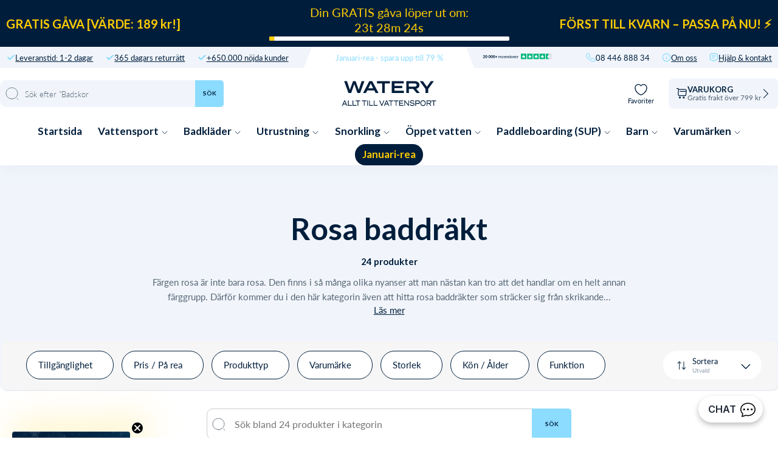

--- FILE ---
content_type: text/html; charset=utf-8
request_url: https://watery.se/collections/rosa-baddrakt
body_size: 90471
content:
<!doctype html>
<html lang="sv">
  <head><meta charset="utf-8">
    <link rel="canonical" href="https://watery.se/collections/rosa-baddrakt">
    <link rel="preconnect" href="https://cdn.shopify.com" crossorigin>
    <meta name="viewport" content="width=device-width, initial-scale=1.0">

    <link rel="dns-prefetch preconnect" href="https://cdn.shopify.com">
    <link rel="dns-prefetch preconnect" href="https://v.shopify.com">
    <link rel="dns-prefetch preconnect" href="https://fonts.googleapis.com/">

    
    <title>
      
        Rosa baddräkter | på rea [2025] ⇒ köp här
       &ndash; Watery.se</title>

    
      <script async crossorigin fetchpriority="high" src="/cdn/shopifycloud/importmap-polyfill/es-modules-shim.2.4.0.js"></script>
<script type="text/javascript" charset="UTF-8" src="https://app.cookiepilot.dk/js/cookieconsent.min.js"></script>
    

    <meta name="description" content="Rosa baddräkter | Speedo, TYR, Arena osv. | Rosa baddräkt dam | Gratis byten i 365 dagar | Fri frakt över 799 kr">
    
    <link rel="shortcut icon" href="//watery.se/cdn/shop/files/Favicon_-_Watery.png?crop=center&height=100&v=1664445282&width=100" type="image/x-icon">
    <link rel="icon" href="//watery.se/cdn/shop/files/Favicon_-_Watery.png?crop=center&height=32&v=1664445282&width=32" type="image/x-icon"><script type="importmap">
  {
    "imports": {
      "@theme/critical": "//watery.se/cdn/shop/t/48/assets/critical.js?v=121475210012764151471768438177",
      "@theme/component": "//watery.se/cdn/shop/t/48/assets/component.js?v=11260717259580283291768438174",
      "@theme/scrolling": "//watery.se/cdn/shop/t/48/assets/scrolling.js?v=157239850924107528591768438347",
      "@theme/utilities": "//watery.se/cdn/shop/t/48/assets/utilities.js?v=130771590420731070381768438392"
    }
  }
</script>

<link
  rel="modulepreload"
  href="//watery.se/cdn/shop/t/48/assets/critical.js?v=121475210012764151471768438177"
>

<link
  rel="modulepreload"
  href="//watery.se/cdn/shop/t/48/assets/utilities.js?v=130771590420731070381768438392"
  fetchpriority="low"
>
<link
  rel="modulepreload"
  href="//watery.se/cdn/shop/t/48/assets/component.js?v=11260717259580283291768438174"
  fetchpriority="low"
>
<link
  rel="modulepreload"
  href="//watery.se/cdn/shop/t/48/assets/scrolling.js?v=157239850924107528591768438347"
  fetchpriority="low"
>
<script
  src="//watery.se/cdn/shop/t/48/assets/slideshow.js?v=104148745986301267351768438355"
  type="module"
  fetchpriority="low"
></script>


<script>
  const basePath = 'https://cdn.shopify.com/static/themes/horizon/placeholders';
  const Theme = {
    placeholders: {
      general: [
      ],
      product: [],
    },
    translations: {
      
    },
    routes: {
      cart_add_url: '/cart/add.js',
      cart_change_url: '/cart/change',
      cart_update_url: '/cart/update',
      cart_url: '/cart',
      predictive_search_url: '/search/suggest',
      search_url: '/search',
    },
    template: {
      name: 'collection',
    },
  };
</script>
<script>window.performance && window.performance.mark && window.performance.mark('shopify.content_for_header.start');</script><meta name="google-site-verification" content="a4ONGepqe6PK_eaOk7jPhqJchgMmYOdYKj0Tq_cWWMc">
<meta id="shopify-digital-wallet" name="shopify-digital-wallet" content="/18860638272/digital_wallets/dialog">
<link rel="alternate" type="application/atom+xml" title="Feed" href="/collections/rosa-baddrakt.atom" />
<link rel="alternate" type="application/json+oembed" href="https://watery.se/collections/rosa-baddrakt.oembed">
<script async="async" src="/checkouts/internal/preloads.js?locale=sv-SE"></script>
<script id="shopify-features" type="application/json">{"accessToken":"bb5c8bba6117cc83b49e7cc66b78094e","betas":["rich-media-storefront-analytics"],"domain":"watery.se","predictiveSearch":true,"shopId":18860638272,"locale":"sv"}</script>
<script>var Shopify = Shopify || {};
Shopify.shop = "watery-se.myshopify.com";
Shopify.locale = "sv";
Shopify.currency = {"active":"SEK","rate":"1.0"};
Shopify.country = "SE";
Shopify.theme = {"name":"Watery 4.5.2 - SE [MERGED]","id":189021585790,"schema_name":"Watery","schema_version":"4.1.0.9 - Q4 2024","theme_store_id":null,"role":"main"};
Shopify.theme.handle = "null";
Shopify.theme.style = {"id":null,"handle":null};
Shopify.cdnHost = "watery.se/cdn";
Shopify.routes = Shopify.routes || {};
Shopify.routes.root = "/";</script>
<script type="module">!function(o){(o.Shopify=o.Shopify||{}).modules=!0}(window);</script>
<script>!function(o){function n(){var o=[];function n(){o.push(Array.prototype.slice.apply(arguments))}return n.q=o,n}var t=o.Shopify=o.Shopify||{};t.loadFeatures=n(),t.autoloadFeatures=n()}(window);</script>
<script id="shop-js-analytics" type="application/json">{"pageType":"collection"}</script>
<script defer="defer" async type="module" src="//watery.se/cdn/shopifycloud/shop-js/modules/v2/client.init-shop-cart-sync_D51RTnKt.sv.esm.js"></script>
<script defer="defer" async type="module" src="//watery.se/cdn/shopifycloud/shop-js/modules/v2/chunk.common_dmzdNcGn.esm.js"></script>
<script defer="defer" async type="module" src="//watery.se/cdn/shopifycloud/shop-js/modules/v2/chunk.modal_D9odvy2b.esm.js"></script>
<script type="module">
  await import("//watery.se/cdn/shopifycloud/shop-js/modules/v2/client.init-shop-cart-sync_D51RTnKt.sv.esm.js");
await import("//watery.se/cdn/shopifycloud/shop-js/modules/v2/chunk.common_dmzdNcGn.esm.js");
await import("//watery.se/cdn/shopifycloud/shop-js/modules/v2/chunk.modal_D9odvy2b.esm.js");

  window.Shopify.SignInWithShop?.initShopCartSync?.({"fedCMEnabled":true,"windoidEnabled":true});

</script>
<script>(function() {
  var isLoaded = false;
  function asyncLoad() {
    if (isLoaded) return;
    isLoaded = true;
    var urls = ["https:\/\/cdn-loyalty.yotpo.com\/loader\/hEz09tm3pAkPG8w-HK5SEg.js?shop=watery-se.myshopify.com","https:\/\/ecommplugins-scripts.trustpilot.com\/v2.1\/js\/header.min.js?settings=eyJrZXkiOiJkTXZ0ZVBPczdMYlByZEtTIiwicyI6Im5vbmUifQ==\u0026v=2.5\u0026shop=watery-se.myshopify.com","https:\/\/ecommplugins-trustboxsettings.trustpilot.com\/watery-se.myshopify.com.js?settings=1706536593499\u0026shop=watery-se.myshopify.com","https:\/\/intg.snapchat.com\/shopify\/shopify-scevent-init.js?id=67c79a90-dfb8-431f-891c-87f04145b788\u0026shop=watery-se.myshopify.com","https:\/\/cdn1.profitmetrics.io\/2F1398A4EE191BDF\/shopify-bundle.js?shop=watery-se.myshopify.com"];
    for (var i = 0; i < urls.length; i++) {
      var s = document.createElement('script');
      s.type = 'text/javascript';
      s.async = true;
      s.src = urls[i];
      var x = document.getElementsByTagName('script')[0];
      x.parentNode.insertBefore(s, x);
    }
  };
  if(window.attachEvent) {
    window.attachEvent('onload', asyncLoad);
  } else {
    window.addEventListener('load', asyncLoad, false);
  }
})();</script>
<script id="__st">var __st={"a":18860638272,"offset":3600,"reqid":"0c1f552f-fecb-42ad-b407-e367fdfe8a10-1769992221","pageurl":"watery.se\/collections\/rosa-baddrakt","u":"7a14073e06a8","p":"collection","rtyp":"collection","rid":296648114333};</script>
<script>window.ShopifyPaypalV4VisibilityTracking = true;</script>
<script id="captcha-bootstrap">!function(){'use strict';const t='contact',e='account',n='new_comment',o=[[t,t],['blogs',n],['comments',n],[t,'customer']],c=[[e,'customer_login'],[e,'guest_login'],[e,'recover_customer_password'],[e,'create_customer']],r=t=>t.map((([t,e])=>`form[action*='/${t}']:not([data-nocaptcha='true']) input[name='form_type'][value='${e}']`)).join(','),a=t=>()=>t?[...document.querySelectorAll(t)].map((t=>t.form)):[];function s(){const t=[...o],e=r(t);return a(e)}const i='password',u='form_key',d=['recaptcha-v3-token','g-recaptcha-response','h-captcha-response',i],f=()=>{try{return window.sessionStorage}catch{return}},m='__shopify_v',_=t=>t.elements[u];function p(t,e,n=!1){try{const o=window.sessionStorage,c=JSON.parse(o.getItem(e)),{data:r}=function(t){const{data:e,action:n}=t;return t[m]||n?{data:e,action:n}:{data:t,action:n}}(c);for(const[e,n]of Object.entries(r))t.elements[e]&&(t.elements[e].value=n);n&&o.removeItem(e)}catch(o){console.error('form repopulation failed',{error:o})}}const l='form_type',E='cptcha';function T(t){t.dataset[E]=!0}const w=window,h=w.document,L='Shopify',v='ce_forms',y='captcha';let A=!1;((t,e)=>{const n=(g='f06e6c50-85a8-45c8-87d0-21a2b65856fe',I='https://cdn.shopify.com/shopifycloud/storefront-forms-hcaptcha/ce_storefront_forms_captcha_hcaptcha.v1.5.2.iife.js',D={infoText:'Skyddas av hCaptcha',privacyText:'Integritet',termsText:'Villkor'},(t,e,n)=>{const o=w[L][v],c=o.bindForm;if(c)return c(t,g,e,D).then(n);var r;o.q.push([[t,g,e,D],n]),r=I,A||(h.body.append(Object.assign(h.createElement('script'),{id:'captcha-provider',async:!0,src:r})),A=!0)});var g,I,D;w[L]=w[L]||{},w[L][v]=w[L][v]||{},w[L][v].q=[],w[L][y]=w[L][y]||{},w[L][y].protect=function(t,e){n(t,void 0,e),T(t)},Object.freeze(w[L][y]),function(t,e,n,w,h,L){const[v,y,A,g]=function(t,e,n){const i=e?o:[],u=t?c:[],d=[...i,...u],f=r(d),m=r(i),_=r(d.filter((([t,e])=>n.includes(e))));return[a(f),a(m),a(_),s()]}(w,h,L),I=t=>{const e=t.target;return e instanceof HTMLFormElement?e:e&&e.form},D=t=>v().includes(t);t.addEventListener('submit',(t=>{const e=I(t);if(!e)return;const n=D(e)&&!e.dataset.hcaptchaBound&&!e.dataset.recaptchaBound,o=_(e),c=g().includes(e)&&(!o||!o.value);(n||c)&&t.preventDefault(),c&&!n&&(function(t){try{if(!f())return;!function(t){const e=f();if(!e)return;const n=_(t);if(!n)return;const o=n.value;o&&e.removeItem(o)}(t);const e=Array.from(Array(32),(()=>Math.random().toString(36)[2])).join('');!function(t,e){_(t)||t.append(Object.assign(document.createElement('input'),{type:'hidden',name:u})),t.elements[u].value=e}(t,e),function(t,e){const n=f();if(!n)return;const o=[...t.querySelectorAll(`input[type='${i}']`)].map((({name:t})=>t)),c=[...d,...o],r={};for(const[a,s]of new FormData(t).entries())c.includes(a)||(r[a]=s);n.setItem(e,JSON.stringify({[m]:1,action:t.action,data:r}))}(t,e)}catch(e){console.error('failed to persist form',e)}}(e),e.submit())}));const S=(t,e)=>{t&&!t.dataset[E]&&(n(t,e.some((e=>e===t))),T(t))};for(const o of['focusin','change'])t.addEventListener(o,(t=>{const e=I(t);D(e)&&S(e,y())}));const B=e.get('form_key'),M=e.get(l),P=B&&M;t.addEventListener('DOMContentLoaded',(()=>{const t=y();if(P)for(const e of t)e.elements[l].value===M&&p(e,B);[...new Set([...A(),...v().filter((t=>'true'===t.dataset.shopifyCaptcha))])].forEach((e=>S(e,t)))}))}(h,new URLSearchParams(w.location.search),n,t,e,['guest_login'])})(!0,!0)}();</script>
<script integrity="sha256-4kQ18oKyAcykRKYeNunJcIwy7WH5gtpwJnB7kiuLZ1E=" data-source-attribution="shopify.loadfeatures" defer="defer" src="//watery.se/cdn/shopifycloud/storefront/assets/storefront/load_feature-a0a9edcb.js" crossorigin="anonymous"></script>
<script data-source-attribution="shopify.dynamic_checkout.dynamic.init">var Shopify=Shopify||{};Shopify.PaymentButton=Shopify.PaymentButton||{isStorefrontPortableWallets:!0,init:function(){window.Shopify.PaymentButton.init=function(){};var t=document.createElement("script");t.src="https://watery.se/cdn/shopifycloud/portable-wallets/latest/portable-wallets.sv.js",t.type="module",document.head.appendChild(t)}};
</script>
<script data-source-attribution="shopify.dynamic_checkout.buyer_consent">
  function portableWalletsHideBuyerConsent(e){var t=document.getElementById("shopify-buyer-consent"),n=document.getElementById("shopify-subscription-policy-button");t&&n&&(t.classList.add("hidden"),t.setAttribute("aria-hidden","true"),n.removeEventListener("click",e))}function portableWalletsShowBuyerConsent(e){var t=document.getElementById("shopify-buyer-consent"),n=document.getElementById("shopify-subscription-policy-button");t&&n&&(t.classList.remove("hidden"),t.removeAttribute("aria-hidden"),n.addEventListener("click",e))}window.Shopify?.PaymentButton&&(window.Shopify.PaymentButton.hideBuyerConsent=portableWalletsHideBuyerConsent,window.Shopify.PaymentButton.showBuyerConsent=portableWalletsShowBuyerConsent);
</script>
<script data-source-attribution="shopify.dynamic_checkout.cart.bootstrap">document.addEventListener("DOMContentLoaded",(function(){function t(){return document.querySelector("shopify-accelerated-checkout-cart, shopify-accelerated-checkout")}if(t())Shopify.PaymentButton.init();else{new MutationObserver((function(e,n){t()&&(Shopify.PaymentButton.init(),n.disconnect())})).observe(document.body,{childList:!0,subtree:!0})}}));
</script>

<script>window.performance && window.performance.mark && window.performance.mark('shopify.content_for_header.end');</script><style>
  @font-face {
  font-family: Lato;
  font-weight: 300;
  font-style: normal;
  font-display: swap;
  src: url("//watery.se/cdn/fonts/lato/lato_n3.a7080ececf6191f1dd5b0cb021691ca9b855c876.woff2") format("woff2"),
       url("//watery.se/cdn/fonts/lato/lato_n3.61e34b2ff7341f66543eb08e8c47eef9e1cde558.woff") format("woff");
}

  @font-face {
  font-family: Lato;
  font-weight: 700;
  font-style: normal;
  font-display: swap;
  src: url("//watery.se/cdn/fonts/lato/lato_n7.900f219bc7337bc57a7a2151983f0a4a4d9d5dcf.woff2") format("woff2"),
       url("//watery.se/cdn/fonts/lato/lato_n7.a55c60751adcc35be7c4f8a0313f9698598612ee.woff") format("woff");
}

  @font-face {
  font-family: Lato;
  font-weight: 900;
  font-style: normal;
  font-display: swap;
  src: url("//watery.se/cdn/fonts/lato/lato_n9.6b37f725167d36932c6742a5a697fd238a2d2552.woff2") format("woff2"),
       url("//watery.se/cdn/fonts/lato/lato_n9.1cafbd384242b7df7c9ef4584ba41746d006e6bb.woff") format("woff");
}

  @font-face {
  font-family: Lato;
  font-weight: 400;
  font-style: normal;
  font-display: swap;
  src: url("//watery.se/cdn/fonts/lato/lato_n4.c3b93d431f0091c8be23185e15c9d1fee1e971c5.woff2") format("woff2"),
       url("//watery.se/cdn/fonts/lato/lato_n4.d5c00c781efb195594fd2fd4ad04f7882949e327.woff") format("woff");
}


  :root {
     /* Typography */
    --font-family-title: Lato, sans-serif;
    --font-family-text: Lato, sans-serif;
    --font-style-title: normal;
    --font-style-text: normal;

    /* Cart progress */
    --shipping-progressbar: "0%";

    --badge-discount-text: #001E3C;
    --badge-discount-bg: #fecc02;
    --badge-discount-border: #001E3C;
  }

  @media (max-width:880px) {
    :root {
    --badge-discount-text: #001E3C;
    --badge-discount-bg: #fecc02;
    --badge-discount-border: var(--badge-discount-bg);
    }
  }
</style><style data-shopify>
  :root {
  	--sidebar-width: 25rem;
  	--narrow-content-width: 36rem;
  	--normal-content-width: 42rem;
  	--wide-content-width: 46rem;
  	--narrow-page-width: 90rem;
  	--normal-page-width: 120rem;
  	--wide-page-width: 150rem;

  	--spacing-scale-sm: 0.6;
  	--spacing-scale-md: 0.7;
  	--spacing-scale-default: 1.0;

  	--max-width--body-normal: 50ch;
  	--max-width--body-narrow: 35ch;

  	/* Typography presets */
      --font-size--paragraph: 0.875rem;--font-size--h1: clamp(3.0rem, 7.2vw, 4.5rem);--font-size--h2: clamp(2.25rem, 4.8vw, 3.0rem);--font-size--h3: 2.0rem;--font-size--h4: 1.5rem;--font-size--h5: 1.125rem;--font-size--h6: 1.0rem;--font-paragraph--weight: 400;--font-paragraph--letter-spacing: var(--letter-spacing--body-normal);--font-paragraph--size: var(--font-size--paragraph);--font-paragraph--family: var(--font-body--family);--font-paragraph--style: var(--font-body--style);--font-paragraph--case: ;--font-paragraph--line-height: var(--line-height--);--font-h1--weight: var(--font---weight);--font-h1--letter-spacing: var(--letter-spacing--);--font-h1--size: var(--font-size--h1);--font-h1--family: var(--font---family);--font-h1--style: var(--font---style);--font-h1--case: ;--font-h1--line-height: var(--line-height--);--font-h2--weight: var(--font---weight);--font-h2--letter-spacing: var(--letter-spacing--);--font-h2--size: var(--font-size--h2);--font-h2--family: var(--font---family);--font-h2--style: var(--font---style);--font-h2--case: ;--font-h2--line-height: var(--line-height--);--font-h3--weight: var(--font---weight);--font-h3--letter-spacing: var(--letter-spacing--);--font-h3--size: var(--font-size--h3);--font-h3--family: var(--font---family);--font-h3--style: var(--font---style);--font-h3--case: ;--font-h3--line-height: var(--line-height--);--font-h4--weight: var(--font---weight);--font-h4--letter-spacing: var(--letter-spacing--);--font-h4--size: var(--font-size--h4);--font-h4--family: var(--font---family);--font-h4--style: var(--font---style);--font-h4--case: ;--font-h4--line-height: var(--line-height--);--font-h5--weight: var(--font---weight);--font-h5--letter-spacing: var(--letter-spacing--);--font-h5--size: var(--font-size--h5);--font-h5--family: var(--font---family);--font-h5--style: var(--font---style);--font-h5--case: ;--font-h5--line-height: var(--line-height--);--font-h6--weight: var(--font---weight);--font-h6--letter-spacing: var(--letter-spacing--);--font-h6--size: var(--font-size--h6);--font-h6--family: var(--font---family);--font-h6--style: var(--font---style);--font-h6--case: ;--font-h6--line-height: var(--line-height--);


      /* Button size */
      --button-size-sm: 30px;
      --button-size-md: 36px;
      --button-size: var(--minimum-touch-target);
      --button-padding-inline: 24px;
      --button-padding-block: 16px;

      /* Button font-family */
      --button-font-family-primary: var(--font---family);
      --button-font-family-secondary: var(--font---family);

      /* Button text case */
      --button-text-case: ;
      --button-text-case-primary: ;
      --button-text-case-secondary: ;

  		--style-border-radius-buttons-primary: 100px;
      --style-border-radius-buttons-secondary: 100px;
  }
</style>
<style data-shopify>
  
    
      :root,
    
    
    
    .color-scheme-1 {
  	--color-background: rgb(0 0 0 / 0.0);
  	--color-background-rgb: 0 0 0;
  	--color-foreground: rgb(250 249 247 / 1.0);
  	--color-foreground-rgb: 250 249 247;
  	--color-foreground-heading: rgb(250 249 247 / 1.0);
  	--color-foreground-heading-rgb: 250 249 247;
  	--color-primary: rgb(250 249 247 / 1.0);
  	--color-primary-rgb: 250 249 247;
  	
        --color-border: rgb(0 0 0 / 1.0);
        --color-border-rgb: 0 0 0;
  		--color-primary-button-text: rgb(255 255 255 / 1.0);
  		--color-primary-button-background: rgb(91 13 30 / 1.0);
  		--color-primary-button-border: rgb(91 13 30 / 1.0);
  		--color-primary-button-hover-text: rgb();
  		--color-primary-button-hover-background: rgb();
  		--color-primary-button-hover-border: rgb();
  		--color-secondary-button-text: rgb(91 13 30 / 1.0);
  		--color-secondary-button-background: rgb(0 0 0 / 0.0);
  		--color-secondary-button-border: rgb(91 13 30 / 1.0);
  		--color-secondary-button-hover-text: rgb();
  		--color-secondary-button-hover-background: rgb();
  		--color-secondary-button-hover-border: rgb();
  	

      }
  
    
    
    
    .color-scheme-516597dc-53a6-4f12-af29-b266bcab8e30 {
  	--color-background: rgb(0 0 0 / 1.0);
  	--color-background-rgb: 0 0 0;
  	--color-foreground: rgb(255 255 255 / 1.0);
  	--color-foreground-rgb: 255 255 255;
  	--color-foreground-heading: rgb(255 255 255 / 1.0);
  	--color-foreground-heading-rgb: 255 255 255;
  	--color-primary: rgb(250 249 247 / 1.0);
  	--color-primary-rgb: 250 249 247;
  	
        --color-border: rgb(255 255 255 / 1.0);
        --color-border-rgb: 255 255 255;
  		--color-primary-button-text: rgb(255 255 255 / 1.0);
  		--color-primary-button-background: rgb(91 13 30 / 1.0);
  		--color-primary-button-border: rgb(91 13 30 / 1.0);
  		--color-primary-button-hover-text: rgb();
  		--color-primary-button-hover-background: rgb();
  		--color-primary-button-hover-border: rgb();
  		--color-secondary-button-text: rgb(91 13 30 / 1.0);
  		--color-secondary-button-background: rgb(0 0 0 / 0.0);
  		--color-secondary-button-border: rgb(91 13 30 / 1.0);
  		--color-secondary-button-hover-text: rgb();
  		--color-secondary-button-hover-background: rgb();
  		--color-secondary-button-hover-border: rgb();
  	

      }
  
    
    
    
    .color-scheme-5951b3a3-f005-4c86-b115-defc3a48f6b7 {
  	--color-background: rgb(0 0 0 / 1.0);
  	--color-background-rgb: 0 0 0;
  	--color-foreground: rgb(255 255 255 / 1.0);
  	--color-foreground-rgb: 255 255 255;
  	--color-foreground-heading: rgb(255 255 255 / 1.0);
  	--color-foreground-heading-rgb: 255 255 255;
  	--color-primary: rgb(255 255 255 / 1.0);
  	--color-primary-rgb: 255 255 255;
  	
        --color-border: rgb(242 112 33 / 1.0);
        --color-border-rgb: 242 112 33;
  		--color-primary-button-text: rgb(255 255 255 / 1.0);
  		--color-primary-button-background: rgb(242 112 33 / 1.0);
  		--color-primary-button-border: rgb(255 255 255 / 1.0);
  		--color-primary-button-hover-text: rgb();
  		--color-primary-button-hover-background: rgb();
  		--color-primary-button-hover-border: rgb();
  		--color-secondary-button-text: rgb(255 255 255 / 1.0);
  		--color-secondary-button-background: rgb(254 204 2 / 1.0);
  		--color-secondary-button-border: rgb(254 204 2 / 1.0);
  		--color-secondary-button-hover-text: rgb();
  		--color-secondary-button-hover-background: rgb();
  		--color-secondary-button-hover-border: rgb();
  	

      }
  
    
    
    
    .color-scheme-eca59a2f-4f58-440e-a7b6-67dab0be9e13 {
  	--color-background: rgb(0 0 0 / 1.0);
  	--color-background-rgb: 0 0 0;
  	--color-foreground: rgb(255 255 255 / 1.0);
  	--color-foreground-rgb: 255 255 255;
  	--color-foreground-heading: rgb(255 255 255 / 1.0);
  	--color-foreground-heading-rgb: 255 255 255;
  	--color-primary: rgb(255 255 255 / 1.0);
  	--color-primary-rgb: 255 255 255;
  	
        --color-border: rgb(242 112 33 / 1.0);
        --color-border-rgb: 242 112 33;
  		--color-primary-button-text: rgb(255 255 255 / 1.0);
  		--color-primary-button-background: rgb(242 112 33 / 1.0);
  		--color-primary-button-border: rgb(255 255 255 / 1.0);
  		--color-primary-button-hover-text: rgb();
  		--color-primary-button-hover-background: rgb();
  		--color-primary-button-hover-border: rgb();
  		--color-secondary-button-text: rgb(255 255 255 / 1.0);
  		--color-secondary-button-background: rgb(254 204 2 / 1.0);
  		--color-secondary-button-border: rgb(254 204 2 / 1.0);
  		--color-secondary-button-hover-text: rgb();
  		--color-secondary-button-hover-background: rgb();
  		--color-secondary-button-hover-border: rgb();
  	

      }
  
    
    
    
    .color-scheme-79c07ea7-da68-4cdc-b6ba-9c34233ad195 {
  	--color-background: rgb(0 0 0 / 1.0);
  	--color-background-rgb: 0 0 0;
  	--color-foreground: rgb(255 255 255 / 1.0);
  	--color-foreground-rgb: 255 255 255;
  	--color-foreground-heading: rgb(255 255 255 / 1.0);
  	--color-foreground-heading-rgb: 255 255 255;
  	--color-primary: rgb(255 255 255 / 1.0);
  	--color-primary-rgb: 255 255 255;
  	
        --color-border: rgb(255 217 67 / 1.0);
        --color-border-rgb: 255 217 67;
  		--color-primary-button-text: rgb(0 0 0 / 1.0);
  		--color-primary-button-background: rgb(255 217 67 / 1.0);
  		--color-primary-button-border: rgb(255 255 255 / 1.0);
  		--color-primary-button-hover-text: rgb();
  		--color-primary-button-hover-background: rgb();
  		--color-primary-button-hover-border: rgb();
  		--color-secondary-button-text: rgb(255 255 255 / 1.0);
  		--color-secondary-button-background: rgb(242 112 33 / 1.0);
  		--color-secondary-button-border: rgb(242 112 33 / 1.0);
  		--color-secondary-button-hover-text: rgb();
  		--color-secondary-button-hover-background: rgb();
  		--color-secondary-button-hover-border: rgb();
  	

      }
  
    
    
    
    .color-scheme-127ec5b7-c106-4e1a-83b8-d700caa7cddc {
  	--color-background: rgb(0 0 0 / 1.0);
  	--color-background-rgb: 0 0 0;
  	--color-foreground: rgb(0 0 0 / 1.0);
  	--color-foreground-rgb: 0 0 0;
  	--color-foreground-heading: rgb(0 0 0 / 1.0);
  	--color-foreground-heading-rgb: 0 0 0;
  	--color-primary: rgb(255 217 67 / 1.0);
  	--color-primary-rgb: 255 217 67;
  	
        --color-border: rgb(255 217 67 / 1.0);
        --color-border-rgb: 255 217 67;
  		--color-primary-button-text: rgb(0 0 0 / 1.0);
  		--color-primary-button-background: rgb(255 217 67 / 1.0);
  		--color-primary-button-border: rgb(255 217 67 / 1.0);
  		--color-primary-button-hover-text: rgb();
  		--color-primary-button-hover-background: rgb();
  		--color-primary-button-hover-border: rgb();
  		--color-secondary-button-text: rgb(255 255 255 / 1.0);
  		--color-secondary-button-background: rgb(255 217 67 / 1.0);
  		--color-secondary-button-border: rgb(255 217 67 / 1.0);
  		--color-secondary-button-hover-text: rgb();
  		--color-secondary-button-hover-background: rgb();
  		--color-secondary-button-hover-border: rgb();
  	

      }
  
    
    
    
    .color-scheme-9582e763-b2d9-4cac-857f-0b98148e2636 {
  	--color-background: rgb(255 255 255 / 1.0);
  	--color-background-rgb: 255 255 255;
  	--color-foreground: rgb(0 30 60 / 1.0);
  	--color-foreground-rgb: 0 30 60;
  	--color-foreground-heading: rgb(0 30 60 / 1.0);
  	--color-foreground-heading-rgb: 0 30 60;
  	--color-primary: rgb(0 30 60 / 1.0);
  	--color-primary-rgb: 0 30 60;
  	
        --color-border: rgb(0 30 60 / 1.0);
        --color-border-rgb: 0 30 60;
  		--color-primary-button-text: rgb(255 255 255 / 1.0);
  		--color-primary-button-background: rgb(0 30 60 / 1.0);
  		--color-primary-button-border: rgb(0 30 60 / 1.0);
  		--color-primary-button-hover-text: rgb();
  		--color-primary-button-hover-background: rgb();
  		--color-primary-button-hover-border: rgb();
  		--color-secondary-button-text: rgb(91 13 30 / 1.0);
  		--color-secondary-button-background: rgb(0 0 0 / 0.0);
  		--color-secondary-button-border: rgb(91 13 30 / 1.0);
  		--color-secondary-button-hover-text: rgb();
  		--color-secondary-button-hover-background: rgb();
  		--color-secondary-button-hover-border: rgb();
  	

      }
  
    
    
    
    .color-scheme-e8722163-af2a-4062-b23f-dcfaf10a7ef7 {
  	--color-background: rgb(122 0 13 / 1.0);
  	--color-background-rgb: 122 0 13;
  	--color-foreground: rgb(255 255 255 / 1.0);
  	--color-foreground-rgb: 255 255 255;
  	--color-foreground-heading: rgb(255 255 255 / 1.0);
  	--color-foreground-heading-rgb: 255 255 255;
  	--color-primary: rgb(255 255 255 / 1.0);
  	--color-primary-rgb: 255 255 255;
  	
        --color-border: rgb(255 255 255 / 1.0);
        --color-border-rgb: 255 255 255;
  		--color-primary-button-text: rgb(122 0 13 / 1.0);
  		--color-primary-button-background: rgb(255 255 255 / 1.0);
  		--color-primary-button-border: rgb(255 255 255 / 1.0);
  		--color-primary-button-hover-text: rgb();
  		--color-primary-button-hover-background: rgb();
  		--color-primary-button-hover-border: rgb();
  		--color-secondary-button-text: rgb(91 13 30 / 1.0);
  		--color-secondary-button-background: rgb(0 0 0 / 0.0);
  		--color-secondary-button-border: rgb(91 13 30 / 1.0);
  		--color-secondary-button-hover-text: rgb();
  		--color-secondary-button-hover-background: rgb();
  		--color-secondary-button-hover-border: rgb();
  	

      }
  


  no-class, .color-scheme-1, .color-scheme-516597dc-53a6-4f12-af29-b266bcab8e30, .color-scheme-5951b3a3-f005-4c86-b115-defc3a48f6b7, .color-scheme-eca59a2f-4f58-440e-a7b6-67dab0be9e13, .color-scheme-79c07ea7-da68-4cdc-b6ba-9c34233ad195, .color-scheme-127ec5b7-c106-4e1a-83b8-d700caa7cddc, .color-scheme-9582e763-b2d9-4cac-857f-0b98148e2636, .color-scheme-e8722163-af2a-4062-b23f-dcfaf10a7ef7 {
    color: var(--color-foreground);
    background-color: var(--color-background);
  }
</style>
<link href="//watery.se/cdn/shop/t/48/assets/main-min.css?v=134816359050736618581768438732" rel="stylesheet" type="text/css" media="all" />
<link href="//watery.se/cdn/shop/t/48/assets/global.css?v=82647673328213724531768438185" rel="stylesheet" type="text/css" media="all" />
<link href="//watery.se/cdn/shop/t/48/assets/base.css?v=1515791800869603351768438130" rel="stylesheet" type="text/css" media="all" />
<link rel="alternate" href="https://watery.dk/collections/lyseroed-badedragt" hreflang="da-dk">
  <link rel="alternate" href="https://watery.se/collections/rosa-baddrakt" hreflang="sv-se">
  <link rel="alternate" href="https://watery.de/collections/rosa-badeanzuge" hreflang="de-de">
  <link rel="alternate" href="https://watery.no/collections/rosa-badedrakt" hreflang="no-no">
  <link rel="alternate" href="https://watery.nl/collections/roze-badpak" hreflang="nl-nl">
  <link rel="alternate" href="https://watery.fi/collections/vaaleanpunaiset-uimapuvut" hreflang="fi-fi">
  <link rel="stylesheet" href="//watery.se/cdn/shop/t/48/assets/template-collection.css?v=131007826580953434191768438372">



<meta property="og:site_name" content="Watery.se">
<meta property="og:url" content="https://watery.se/collections/rosa-baddrakt">
<meta property="og:title" content="Rosa baddräkter | på rea [2025] ⇒ köp här">
<meta property="og:type" content="product.group">
<meta property="og:description" content="Rosa baddräkter | Speedo, TYR, Arena osv. | Rosa baddräkt dam | Gratis byten i 365 dagar | Fri frakt över 799 kr"><meta content="http://watery.se/cdn/shop/collections/Lyserod_badedragt.png?v=1755988304" property="og:image">
  <meta content="https://watery.se/cdn/shop/collections/Lyserod_badedragt.png?v=1755988304" property="og:image:secure_url">
  <meta property="og:image:width" content="600">
  <meta property="og:image:height" content="600"><meta content="summary_large_image" name="twitter:card">
<meta name="twitter:title" content="Rosa baddräkter | på rea [2025] ⇒ köp här">
<meta name="twitter:description" content="Rosa baddräkter | Speedo, TYR, Arena osv. | Rosa baddräkt dam | Gratis byten i 365 dagar | Fri frakt över 799 kr">

  
<script>
  var WDN = WDN || {};
  if (typeof WDN.Routes === "undefined") {
      WDN.Routes = {
          "root_url": "\/",
          "account_url": "\/account",
          "account_login_url": "https:\/\/shopify.com\/18860638272\/account?locale=sv\u0026region_country=SE",
          "account_logout_url": "\/account\/logout",
          "account_register_url": "https:\/\/shopify.com\/18860638272\/account?locale=sv",
          "account_addresses_url": "\/account\/addresses",
          "collections_url": "\/collections",
          "all_products_collection_url": "\/collections\/all",
          "search_url": "\/search",
          "cart_url": "\/cart",
          "cart_add_url": "\/cart\/add",
          "cart_change_url": "\/cart\/change",
          "cart_update_url": "\/cart\/update",
          "cart_clear_url": "\/cart\/clear",
          "product_recommendations_url": "\/recommendations\/products"
      }
  }
</script>
<style>
  .swiper-control {
    top: 50%;
    transform: translateY(-50%);
    margin: 0;
  }

  .swiper-controls--custom .swiper-control:after {
    content: url("//watery.se/cdn/shop/t/48/assets/icon-arrow--light.svg?v=5068524046681964101768438196");
    width: 1.4em;
    height: 1.4em;
    font-size: 1em;
    display: block;
    border-radius: 50%;
  }

  .swiper-controls--custom .swiper-button-prev {
    transform: translateY(-50%) scale(-1);
  }


  .swiper-controls--light .swiper-control:after {
    content: url("//watery.se/cdn/shop/t/48/assets/icon-arrow--light.svg?v=5068524046681964101768438196");
  }


  .swiper-controls--dark .swiper-control:after {
    content: url("//watery.se/cdn/shop/t/48/assets/icon-arrow--dark.svg?v=117557988134787073741768438195");
    width: 1em;
    height: 1em;
    font-size: 1em;
    display: block;
    border-radius: 50%;
  }

  .hero-swiper .swiper-control {
    box-shadow: 0 0 17px -5px rgba(0, 30, 60, 0.40);
    -webkit-box-shadow: 0 0 17px -5px rgba(0, 30, 60, 0.40);
    height: 2em;
    width: 2em;
    background-color: #fff;
  }
  .hero-swiper .swiper-control:after {
    content: url("//watery.se/cdn/shop/t/48/assets/icon-arrow--dark.svg?v=117557988134787073741768438195");
    background: #fff;
  }


  .swiper-controls--dark .swiper-button-prev,
  .swiper-controls--light .swiper-button-prev {
    transform: translateY(-50%) scale(-1);
  }

  @media only screen and (min-width: 880px) {
    .hero-swiper .swiper-control {
      box-shadow: none;
      -webkit-box-shadow: none;
      background: rgba(255, 255, 255, 0.19);
      height: 3.4em;
      width: 3.4em;
    }

    .hero-swiper .swiper-control:after {
      content: url("//watery.se/cdn/shop/t/48/assets/icon-arrow--light.svg?v=5068524046681964101768438196");
      background: none;
    }

    .swiper-controls--custom .swiper-control:after {
      width: 1.9em;
      height: 1.9em;
    }
  }.product-stock-progress-wrapper {
      color: #ffffff;
      background-color: #001E3C;
    }

    .product-stock-progress-wrapper[data-progress-state="high"] .product-stock-progress-bar {
      background-color: #00b67a;
    }

    .product-stock-progress-wrapper[data-progress-state="medium"] .product-stock-progress-bar {
      background-color: #FF9800;
    }

    .product-stock-progress-wrapper[data-progress-state="low"] .product-stock-progress-bar {
      background-color: #ff3e55;
    }

    .product-stock-progress-label {
      display: block;
      font-size: 12px;
      font-weight: 500;
    }

    .product-stock-progress {
      height: 6px;
      border-radius: 20px;
      background-color: #f1f5fb;
    }

    .product-stock-progress-bar {
      height: 100%;
      width: calc(100% - var(--percentage-calculation) * 100%);
      border-radius: 20px;
    }


    @media (min-width: 880px) {
      .product-stock-progress-label {
        font-size: 14px;
      }
    }</style>


    
  <!-- BEGIN app block: shopify://apps/judge-me-reviews/blocks/judgeme_core/61ccd3b1-a9f2-4160-9fe9-4fec8413e5d8 --><!-- Start of Judge.me Core -->






<link rel="dns-prefetch" href="https://cdnwidget.judge.me">
<link rel="dns-prefetch" href="https://cdn.judge.me">
<link rel="dns-prefetch" href="https://cdn1.judge.me">
<link rel="dns-prefetch" href="https://api.judge.me">

<script data-cfasync='false' class='jdgm-settings-script'>window.jdgmSettings={"pagination":5,"disable_web_reviews":true,"badge_no_review_text":"Inga recensioner","badge_n_reviews_text":"{{ n }} recension/recensioner","badge_star_color":"#8cdcff","hide_badge_preview_if_no_reviews":true,"badge_hide_text":false,"enforce_center_preview_badge":false,"widget_title":"Kundrecensioner","widget_open_form_text":"Skriv en recension","widget_close_form_text":"Avbryt recension","widget_refresh_page_text":"Uppdatera sidan","widget_summary_text":"Baserat på {{ number_of_reviews }} recension/recensioner","widget_no_review_text":"Var först med att skriva en recension","widget_name_field_text":"Visningsnamn","widget_verified_name_field_text":"Verifierat namn (offentligt)","widget_name_placeholder_text":"Visningsnamn","widget_required_field_error_text":"Detta fält är obligatoriskt.","widget_email_field_text":"E-postadress","widget_verified_email_field_text":"Verifierad e-post (privat, kan inte redigeras)","widget_email_placeholder_text":"Din e-postadress","widget_email_field_error_text":"Ange en giltig e-postadress.","widget_rating_field_text":"Betyg","widget_review_title_field_text":"Rubrik","widget_review_title_placeholder_text":"Ge din recension en rubrik","widget_review_body_field_text":"Recensionsinnehåll","widget_review_body_placeholder_text":"Börja skriva här...","widget_pictures_field_text":"Bild/Video (valfritt)","widget_submit_review_text":"Skicka recension","widget_submit_verified_review_text":"Skicka verifierad recension","widget_submit_success_msg_with_auto_publish":"Tack! Uppdatera sidan om några ögonblick för att se din recension. Du kan ta bort eller redigera din recension genom att logga in på \u003ca href='https://judge.me/login' target='_blank' rel='nofollow noopener'\u003eJudge.me\u003c/a\u003e","widget_submit_success_msg_no_auto_publish":"Tack! Din recension kommer att publiceras så snart den har godkänts av butiksadministratören. Du kan ta bort eller redigera din recension genom att logga in på \u003ca href='https://judge.me/login' target='_blank' rel='nofollow noopener'\u003eJudge.me\u003c/a\u003e","widget_show_default_reviews_out_of_total_text":"Visar {{ n_reviews_shown }} av {{ n_reviews }} recensioner.","widget_show_all_link_text":"Visa alla","widget_show_less_link_text":"Visa färre","widget_author_said_text":"{{ reviewer_name }} sade:","widget_days_text":"{{ n }} dag/dagar sedan","widget_weeks_text":"{{ n }} vecka/veckor sedan","widget_months_text":"{{ n }} månad/månader sedan","widget_years_text":"{{ n }} år sedan","widget_yesterday_text":"Igår","widget_today_text":"Idag","widget_replied_text":"\u003e\u003e {{ shop_name }} svarade:","widget_read_more_text":"Läs mer","widget_reviewer_name_as_initial":"","widget_rating_filter_color":"#001e3c","widget_rating_filter_see_all_text":"Se alla recensioner","widget_sorting_most_recent_text":"Senaste","widget_sorting_highest_rating_text":"Högsta betyg","widget_sorting_lowest_rating_text":"Lägsta betyg","widget_sorting_with_pictures_text":"Bara bilder","widget_sorting_most_helpful_text":"Mest hjälpsamma","widget_open_question_form_text":"Ställ en fråga","widget_reviews_subtab_text":"Recensioner","widget_questions_subtab_text":"Frågor","widget_question_label_text":"Fråga","widget_answer_label_text":"Svar","widget_question_placeholder_text":"Skriv din fråga här","widget_submit_question_text":"Skicka fråga","widget_question_submit_success_text":"Tack för din fråga! Vi meddelar dig när den blir besvarad.","widget_star_color":"#8cdcff","verified_badge_text":"Verifierad","verified_badge_bg_color":"","verified_badge_text_color":"","verified_badge_placement":"left-of-reviewer-name","widget_review_max_height":3,"widget_hide_border":false,"widget_social_share":false,"widget_thumb":false,"widget_review_location_show":false,"widget_location_format":"country_iso_code","all_reviews_include_out_of_store_products":true,"all_reviews_out_of_store_text":"(poistunut tuote)","all_reviews_pagination":100,"all_reviews_product_name_prefix_text":"om","enable_review_pictures":true,"enable_question_anwser":false,"widget_theme":"leex","review_date_format":"dd/mm/yy","default_sort_method":"highest-rating","widget_product_reviews_subtab_text":"Produktrecensioner","widget_shop_reviews_subtab_text":"Butiksrecensioner","widget_other_products_reviews_text":"Recensioner för andra produkter","widget_store_reviews_subtab_text":"Butiksrecensioner","widget_no_store_reviews_text":"Denna butik har ännu inte fått några recensioner","widget_web_restriction_product_reviews_text":"Denna produkt har ännu inte fått några recensioner","widget_no_items_text":"Inga element hittades","widget_show_more_text":"Visa mer","widget_write_a_store_review_text":"Skriv en recension","widget_other_languages_heading":"Recensioner på andra språk","widget_translate_review_text":"Översätt recension till {{ language }}","widget_translating_review_text":"Översätter...","widget_show_original_translation_text":"Visa original ({{ language }})","widget_translate_review_failed_text":"Recensionen kunde inte översättas.","widget_translate_review_retry_text":"Försök igen","widget_translate_review_try_again_later_text":"Försök igen senare","show_product_url_for_grouped_product":false,"widget_sorting_pictures_first_text":"Bilder först","show_pictures_on_all_rev_page_mobile":false,"show_pictures_on_all_rev_page_desktop":false,"floating_tab_hide_mobile_install_preference":false,"floating_tab_button_name":"★ Recensioner","floating_tab_title":"Låt kunderna tala för oss","floating_tab_button_color":"","floating_tab_button_background_color":"","floating_tab_url":"","floating_tab_url_enabled":false,"floating_tab_tab_style":"text","all_reviews_text_badge_text":"Kunder betygsätter oss 5/5 baserat på 7900 recensioner.","all_reviews_text_badge_text_branded_style":"Kunder betygsätter oss 5/5 baserat på 7900 recensioner.","is_all_reviews_text_badge_a_link":false,"show_stars_for_all_reviews_text_badge":false,"all_reviews_text_badge_url":"","all_reviews_text_style":"branded","all_reviews_text_color_style":"judgeme_brand_color","all_reviews_text_color":"#108474","all_reviews_text_show_jm_brand":false,"featured_carousel_show_header":true,"featured_carousel_title":"Låt kunderna tala för oss","testimonials_carousel_title":"Kunderna säger oss","videos_carousel_title":"Verkliga kundberättelser","cards_carousel_title":"Kunderna säger oss","featured_carousel_count_text":"från {{ n }} recensioner","featured_carousel_add_link_to_all_reviews_page":false,"featured_carousel_url":"","featured_carousel_show_images":true,"featured_carousel_autoslide_interval":5,"featured_carousel_arrows_on_the_sides":false,"featured_carousel_height":250,"featured_carousel_width":80,"featured_carousel_image_size":0,"featured_carousel_image_height":250,"featured_carousel_arrow_color":"#eeeeee","verified_count_badge_style":"branded","verified_count_badge_orientation":"horizontal","verified_count_badge_color_style":"judgeme_brand_color","verified_count_badge_color":"#108474","is_verified_count_badge_a_link":false,"verified_count_badge_url":"","verified_count_badge_show_jm_brand":true,"widget_rating_preset_default":5,"widget_first_sub_tab":"product-reviews","widget_show_histogram":true,"widget_histogram_use_custom_color":true,"widget_pagination_use_custom_color":true,"widget_star_use_custom_color":true,"widget_verified_badge_use_custom_color":false,"widget_write_review_use_custom_color":false,"picture_reminder_submit_button":"Upload Pictures","enable_review_videos":true,"mute_video_by_default":false,"widget_sorting_videos_first_text":"Videor först","widget_review_pending_text":"Pågående","featured_carousel_items_for_large_screen":3,"social_share_options_order":"Facebook,Twitter","remove_microdata_snippet":true,"disable_json_ld":false,"enable_json_ld_products":false,"preview_badge_show_question_text":false,"preview_badge_no_question_text":"Inga frågor","preview_badge_n_question_text":"{{ number_of_questions }} fråga/frågor","qa_badge_show_icon":false,"qa_badge_position":"same-row","remove_judgeme_branding":true,"widget_add_search_bar":false,"widget_search_bar_placeholder":"Söka","widget_sorting_verified_only_text":"Endast verifierade","featured_carousel_theme":"default","featured_carousel_show_rating":true,"featured_carousel_show_title":true,"featured_carousel_show_body":true,"featured_carousel_show_date":false,"featured_carousel_show_reviewer":true,"featured_carousel_show_product":false,"featured_carousel_header_background_color":"#108474","featured_carousel_header_text_color":"#ffffff","featured_carousel_name_product_separator":"reviewed","featured_carousel_full_star_background":"#108474","featured_carousel_empty_star_background":"#dadada","featured_carousel_vertical_theme_background":"#f9fafb","featured_carousel_verified_badge_enable":true,"featured_carousel_verified_badge_color":"#108474","featured_carousel_border_style":"round","featured_carousel_review_line_length_limit":3,"featured_carousel_more_reviews_button_text":"Läs fler recensioner","featured_carousel_view_product_button_text":"Visa produkt","all_reviews_page_load_reviews_on":"button_click","all_reviews_page_load_more_text":"Ladda fler recensioner","disable_fb_tab_reviews":false,"enable_ajax_cdn_cache":false,"widget_advanced_speed_features":5,"widget_public_name_text":"visas offentligt som","default_reviewer_name":"John Smith","default_reviewer_name_has_non_latin":true,"widget_reviewer_anonymous":"Anonym","medals_widget_title":"Judge.me Recensionsmedaljer","medals_widget_background_color":"#f9fafb","medals_widget_position":"footer_all_pages","medals_widget_border_color":"#f9fafb","medals_widget_verified_text_position":"left","medals_widget_use_monochromatic_version":false,"medals_widget_elements_color":"#108474","show_reviewer_avatar":false,"widget_invalid_yt_video_url_error_text":"Inte en YouTube-video-URL","widget_max_length_field_error_text":"Ange inte mer än {0} tecken.","widget_show_country_flag":false,"widget_show_collected_via_shop_app":true,"widget_verified_by_shop_badge_style":"light","widget_verified_by_shop_text":"Verifierad av butiken","widget_show_photo_gallery":false,"widget_load_with_code_splitting":true,"widget_ugc_install_preference":false,"widget_ugc_title":"Gjord av oss, delad av dig","widget_ugc_subtitle":"Tagga oss för att se din bild visad på vår sida","widget_ugc_arrows_color":"#ffffff","widget_ugc_primary_button_text":"Köp nu","widget_ugc_primary_button_background_color":"#108474","widget_ugc_primary_button_text_color":"#ffffff","widget_ugc_primary_button_border_width":"0","widget_ugc_primary_button_border_style":"none","widget_ugc_primary_button_border_color":"#108474","widget_ugc_primary_button_border_radius":"25","widget_ugc_secondary_button_text":"Ladda mer","widget_ugc_secondary_button_background_color":"#ffffff","widget_ugc_secondary_button_text_color":"#108474","widget_ugc_secondary_button_border_width":"2","widget_ugc_secondary_button_border_style":"solid","widget_ugc_secondary_button_border_color":"#108474","widget_ugc_secondary_button_border_radius":"25","widget_ugc_reviews_button_text":"Visa recensioner","widget_ugc_reviews_button_background_color":"#ffffff","widget_ugc_reviews_button_text_color":"#108474","widget_ugc_reviews_button_border_width":"2","widget_ugc_reviews_button_border_style":"solid","widget_ugc_reviews_button_border_color":"#108474","widget_ugc_reviews_button_border_radius":"25","widget_ugc_reviews_button_link_to":"judgeme-reviews-page","widget_ugc_show_post_date":true,"widget_ugc_max_width":"800","widget_rating_metafield_value_type":true,"widget_primary_color":"#001e3c","widget_enable_secondary_color":true,"widget_secondary_color":"#8cdcff","widget_summary_average_rating_text":"{{ average_rating }}","widget_media_grid_title":"Kundfoton och videor","widget_media_grid_see_more_text":"Se mer","widget_round_style":true,"widget_show_product_medals":false,"widget_verified_by_judgeme_text":"Verifierad av Judge.me","widget_show_store_medals":false,"widget_verified_by_judgeme_text_in_store_medals":"Verifierad av Judge.me","widget_media_field_exceed_quantity_message":"Tyvärr kan vi bara acceptera {{ max_media }} för en recension.","widget_media_field_exceed_limit_message":"{{ file_name }} är för stor, välj en {{ media_type }} mindre än {{ size_limit }}MB.","widget_review_submitted_text":"Recension inskickad!","widget_question_submitted_text":"Fråga inskickad!","widget_close_form_text_question":"Avbryt","widget_write_your_answer_here_text":"Skriv ditt svar här","widget_enabled_branded_link":true,"widget_show_collected_by_judgeme":false,"widget_reviewer_name_color":"","widget_write_review_text_color":"","widget_write_review_bg_color":"","widget_collected_by_judgeme_text":"insamlad av Judge.me","widget_pagination_type":"load_more","widget_load_more_text":"Ladda mer","widget_load_more_color":"#001e3c","widget_full_review_text":"Fullständig recension","widget_read_more_reviews_text":"Läs fler recensioner","widget_read_questions_text":"Läs frågor","widget_questions_and_answers_text":"Frågor och svar","widget_verified_by_text":"Verifierad av","widget_verified_text":"Verifierad","widget_number_of_reviews_text":"{{ number_of_reviews }} recensioner","widget_back_button_text":"Tillbaka","widget_next_button_text":"Nästa","widget_custom_forms_filter_button":"Filter","custom_forms_style":"horizontal","widget_show_review_information":false,"how_reviews_are_collected":"Hur samlas recensioner in?","widget_show_review_keywords":false,"widget_gdpr_statement":"Hur vi använder dina uppgifter: Vi kontaktar dig endast angående den recension du lämnat, och endast om det är nödvändigt. Genom att skicka in din recension godkänner du Judge.me's \u003ca href='https://judge.me/terms' target='_blank' rel='nofollow noopener'\u003evillkor\u003c/a\u003e, \u003ca href='https://judge.me/privacy' target='_blank' rel='nofollow noopener'\u003eintegritetspolicy\u003c/a\u003e och \u003ca href='https://judge.me/content-policy' target='_blank' rel='nofollow noopener'\u003einnehållspolicy\u003c/a\u003e.","widget_multilingual_sorting_enabled":false,"widget_translate_review_content_enabled":false,"widget_translate_review_content_method":"manual","popup_widget_review_selection":"automatically_with_pictures","popup_widget_round_border_style":true,"popup_widget_show_title":true,"popup_widget_show_body":true,"popup_widget_show_reviewer":false,"popup_widget_show_product":true,"popup_widget_show_pictures":true,"popup_widget_use_review_picture":true,"popup_widget_show_on_home_page":true,"popup_widget_show_on_product_page":true,"popup_widget_show_on_collection_page":true,"popup_widget_show_on_cart_page":true,"popup_widget_position":"bottom_left","popup_widget_first_review_delay":5,"popup_widget_duration":5,"popup_widget_interval":5,"popup_widget_review_count":5,"popup_widget_hide_on_mobile":true,"review_snippet_widget_round_border_style":true,"review_snippet_widget_card_color":"#FFFFFF","review_snippet_widget_slider_arrows_background_color":"#FFFFFF","review_snippet_widget_slider_arrows_color":"#000000","review_snippet_widget_star_color":"#108474","show_product_variant":false,"all_reviews_product_variant_label_text":"Variant: ","widget_show_verified_branding":false,"widget_ai_summary_title":"Kunder säger","widget_ai_summary_disclaimer":"AI-driven recensionssammanfattning baserad på senaste kundrecensioner","widget_show_ai_summary":false,"widget_show_ai_summary_bg":false,"widget_show_review_title_input":true,"redirect_reviewers_invited_via_email":"review_widget","request_store_review_after_product_review":true,"request_review_other_products_in_order":true,"review_form_color_scheme":"default","review_form_corner_style":"square","review_form_star_color":{},"review_form_text_color":"#333333","review_form_background_color":"#ffffff","review_form_field_background_color":"#fafafa","review_form_button_color":{},"review_form_button_text_color":"#ffffff","review_form_modal_overlay_color":"#000000","review_content_screen_title_text":"Hur skulle du betygsätta denna produkt?","review_content_introduction_text":"Berätta för oss och andra kunder vad du tycker om själva produkten här, så att andra som funderar på samma köp får nytta av din recension😍 Och ingen stress – har du något att säga om leverans eller service, får du chansen att dela det i en butiksrecension direkt efteråt.","store_review_form_title_text":"Hur skulle du betygsätta denna butik?","store_review_form_introduction_text":"Vi skulle uppskatta om du vill dela med dig lite om din upplevelse.","show_review_guidance_text":true,"one_star_review_guidance_text":"Dålig","five_star_review_guidance_text":"Bra","customer_information_screen_title_text":"Om dig","customer_information_introduction_text":"Berätta gärna mer om dig.","custom_questions_screen_title_text":"Din upplevelse mer i detalj","custom_questions_introduction_text":"Här är några frågor som hjälper oss att förstå mer om din upplevelse.","review_submitted_screen_title_text":"Tack för din recension!","review_submitted_screen_thank_you_text":"Vi behandlar den och den kommer att visas i butiken snart.","review_submitted_screen_email_verification_text":"Vänligen bekräfta din e-post genom att klicka på länken vi just skickade dig. Detta hjälper oss att hålla recensionerna autentiska.","review_submitted_request_store_review_text":"Vill du dela din shoppingupplevelse med oss?","review_submitted_review_other_products_text":"Vill du recensera dessa produkter?","store_review_screen_title_text":"Vill du dela din upplevelse av shopping med oss?","store_review_introduction_text":"Vi uppskattar din feedback och använder den för att förbättra. Vänligen dela med dig om du har några tankar eller förslag.","reviewer_media_screen_title_picture_text":"Dela en bild","reviewer_media_introduction_picture_text":"Ladda upp en bild för att stödja din recension.","reviewer_media_screen_title_video_text":"Dela en video","reviewer_media_introduction_video_text":"Ladda upp en video för att stödja din recension.","reviewer_media_screen_title_picture_or_video_text":"Dela en bild eller video","reviewer_media_introduction_picture_or_video_text":"Ladda upp en bild eller video för att stödja din recension.","reviewer_media_youtube_url_text":"Klistra in din Youtube-URL här","advanced_settings_next_step_button_text":"Nästa","advanced_settings_close_review_button_text":"Stäng","modal_write_review_flow":true,"write_review_flow_required_text":"Obligatoriskt","write_review_flow_privacy_message_text":"Vi respekterar din integritet.","write_review_flow_anonymous_text":"Anonym recension","write_review_flow_visibility_text":"Detta kommer inte att vara synligt för andra kunder.","write_review_flow_multiple_selection_help_text":"Välj så många du vill","write_review_flow_single_selection_help_text":"Välj ett alternativ","write_review_flow_required_field_error_text":"Detta fält är obligatoriskt","write_review_flow_invalid_email_error_text":"Vänligen ange en giltig e-postadress","write_review_flow_max_length_error_text":"Max. {{ max_length }} tecken.","write_review_flow_media_upload_text":"\u003cb\u003eKlicka för att ladda upp\u003c/b\u003e eller dra och släpp","write_review_flow_gdpr_statement":"Vi kontaktar dig endast om din recension om det är nödvändigt. Genom att skicka in din recension godkänner du våra \u003ca href='https://judge.me/terms' target='_blank' rel='nofollow noopener'\u003evillkor\u003c/a\u003e och \u003ca href='https://judge.me/privacy' target='_blank' rel='nofollow noopener'\u003eintegritetspolicy\u003c/a\u003e.","rating_only_reviews_enabled":false,"show_negative_reviews_help_screen":false,"new_review_flow_help_screen_rating_threshold":3,"negative_review_resolution_screen_title_text":"Berätta mer för oss","negative_review_resolution_text":"Din upplevelse är viktig för oss. Om det fanns problem med ditt köp, finns vi här för att hjälpa. Tveka inte att kontakta oss, vi skulle älska att få möjligheten att rätta till saker.","negative_review_resolution_button_text":"Kontakta oss","negative_review_resolution_proceed_with_review_text":"Lämna en recension","negative_review_resolution_subject":"Problem med köp från {{ shop_name }}.{{ order_name }}","preview_badge_collection_page_install_status":false,"widget_review_custom_css":"","preview_badge_custom_css":"","preview_badge_stars_count":"5-stars","featured_carousel_custom_css":"","floating_tab_custom_css":"","all_reviews_widget_custom_css":"","medals_widget_custom_css":"","verified_badge_custom_css":"","all_reviews_text_custom_css":"","transparency_badges_collected_via_store_invite":false,"transparency_badges_from_another_provider":false,"transparency_badges_collected_from_store_visitor":false,"transparency_badges_collected_by_verified_review_provider":false,"transparency_badges_earned_reward":false,"transparency_badges_collected_via_store_invite_text":"Recensioner samlade via butiksinvitation","transparency_badges_from_another_provider_text":"Recensioner samlade från en annan provider","transparency_badges_collected_from_store_visitor_text":"Recensioner samlade från en butiksbesökare","transparency_badges_written_in_google_text":"Recension skriven i Google","transparency_badges_written_in_etsy_text":"Recension skriven i Etsy","transparency_badges_written_in_shop_app_text":"Recension skriven i Shop App","transparency_badges_earned_reward_text":"Recensionen har fått en belöning för en framtida beställning","product_review_widget_per_page":10,"widget_store_review_label_text":"Butiksrecension","checkout_comment_extension_title_on_product_page":"Customer Comments","checkout_comment_extension_num_latest_comment_show":5,"checkout_comment_extension_format":"name_and_timestamp","checkout_comment_customer_name":"last_initial","checkout_comment_comment_notification":true,"preview_badge_collection_page_install_preference":false,"preview_badge_home_page_install_preference":false,"preview_badge_product_page_install_preference":false,"review_widget_install_preference":"","review_carousel_install_preference":false,"floating_reviews_tab_install_preference":"none","verified_reviews_count_badge_install_preference":false,"all_reviews_text_install_preference":false,"review_widget_best_location":false,"judgeme_medals_install_preference":false,"review_widget_revamp_enabled":false,"review_widget_qna_enabled":false,"review_widget_header_theme":"minimal","review_widget_widget_title_enabled":true,"review_widget_header_text_size":"medium","review_widget_header_text_weight":"regular","review_widget_average_rating_style":"compact","review_widget_bar_chart_enabled":true,"review_widget_bar_chart_type":"numbers","review_widget_bar_chart_style":"standard","review_widget_expanded_media_gallery_enabled":false,"review_widget_reviews_section_theme":"standard","review_widget_image_style":"thumbnails","review_widget_review_image_ratio":"square","review_widget_stars_size":"medium","review_widget_verified_badge":"standard_text","review_widget_review_title_text_size":"medium","review_widget_review_text_size":"medium","review_widget_review_text_length":"medium","review_widget_number_of_columns_desktop":3,"review_widget_carousel_transition_speed":5,"review_widget_custom_questions_answers_display":"always","review_widget_button_text_color":"#FFFFFF","review_widget_text_color":"#000000","review_widget_lighter_text_color":"#7B7B7B","review_widget_corner_styling":"soft","review_widget_review_word_singular":"recension","review_widget_review_word_plural":"recensioner","review_widget_voting_label":"Användbar?","review_widget_shop_reply_label":"Svar från {{ shop_name }}:","review_widget_filters_title":"Filter","qna_widget_question_word_singular":"Fråga","qna_widget_question_word_plural":"Frågor","qna_widget_answer_reply_label":"Svar från {{ answerer_name }}:","qna_content_screen_title_text":"Fråga om denna produkt","qna_widget_question_required_field_error_text":"Vänligen ange din fråga.","qna_widget_flow_gdpr_statement":"Vi kommer endast att kontakta dig om din fråga om det är nödvändigt. Genom att skicka in din fråga godkänner du våra \u003ca href='https://judge.me/terms' target='_blank' rel='nofollow noopener'\u003evillkor\u003c/a\u003e och \u003ca href='https://judge.me/privacy' target='_blank' rel='nofollow noopener'\u003eintegritetspolicy\u003c/a\u003e.","qna_widget_question_submitted_text":"Tack för din fråga!","qna_widget_close_form_text_question":"Stäng","qna_widget_question_submit_success_text":"Vi kommer informera dig via e-post när vi svarar på din fråga.","all_reviews_widget_v2025_enabled":false,"all_reviews_widget_v2025_header_theme":"default","all_reviews_widget_v2025_widget_title_enabled":true,"all_reviews_widget_v2025_header_text_size":"medium","all_reviews_widget_v2025_header_text_weight":"regular","all_reviews_widget_v2025_average_rating_style":"compact","all_reviews_widget_v2025_bar_chart_enabled":true,"all_reviews_widget_v2025_bar_chart_type":"numbers","all_reviews_widget_v2025_bar_chart_style":"standard","all_reviews_widget_v2025_expanded_media_gallery_enabled":false,"all_reviews_widget_v2025_show_store_medals":true,"all_reviews_widget_v2025_show_photo_gallery":true,"all_reviews_widget_v2025_show_review_keywords":false,"all_reviews_widget_v2025_show_ai_summary":false,"all_reviews_widget_v2025_show_ai_summary_bg":false,"all_reviews_widget_v2025_add_search_bar":false,"all_reviews_widget_v2025_default_sort_method":"most-recent","all_reviews_widget_v2025_reviews_per_page":10,"all_reviews_widget_v2025_reviews_section_theme":"default","all_reviews_widget_v2025_image_style":"thumbnails","all_reviews_widget_v2025_review_image_ratio":"square","all_reviews_widget_v2025_stars_size":"medium","all_reviews_widget_v2025_verified_badge":"bold_badge","all_reviews_widget_v2025_review_title_text_size":"medium","all_reviews_widget_v2025_review_text_size":"medium","all_reviews_widget_v2025_review_text_length":"medium","all_reviews_widget_v2025_number_of_columns_desktop":3,"all_reviews_widget_v2025_carousel_transition_speed":5,"all_reviews_widget_v2025_custom_questions_answers_display":"always","all_reviews_widget_v2025_show_product_variant":false,"all_reviews_widget_v2025_show_reviewer_avatar":true,"all_reviews_widget_v2025_reviewer_name_as_initial":"","all_reviews_widget_v2025_review_location_show":false,"all_reviews_widget_v2025_location_format":"","all_reviews_widget_v2025_show_country_flag":false,"all_reviews_widget_v2025_verified_by_shop_badge_style":"light","all_reviews_widget_v2025_social_share":false,"all_reviews_widget_v2025_social_share_options_order":"Facebook,Twitter,LinkedIn,Pinterest","all_reviews_widget_v2025_pagination_type":"standard","all_reviews_widget_v2025_button_text_color":"#FFFFFF","all_reviews_widget_v2025_text_color":"#000000","all_reviews_widget_v2025_lighter_text_color":"#7B7B7B","all_reviews_widget_v2025_corner_styling":"soft","all_reviews_widget_v2025_title":"Kundrecensioner","all_reviews_widget_v2025_ai_summary_title":"Kunder säger om denna butik","all_reviews_widget_v2025_no_review_text":"Bli den första att skriva en recension","platform":"shopify","branding_url":"https://app.judge.me/reviews/stores/watery.se","branding_text":"Drivs av Judge.me","locale":"en","reply_name":"Watery.se","widget_version":"3.0","footer":true,"autopublish":true,"review_dates":true,"enable_custom_form":true,"shop_use_review_site":true,"shop_locale":"sv","enable_multi_locales_translations":false,"show_review_title_input":true,"review_verification_email_status":"never","can_be_branded":true,"reply_name_text":"Watery.se"};</script> <style class='jdgm-settings-style'>.jdgm-xx{left:0}:root{--jdgm-primary-color: #001e3c;--jdgm-secondary-color: #8cdcff;--jdgm-star-color: #8cdcff;--jdgm-write-review-text-color: white;--jdgm-write-review-bg-color: #001e3c;--jdgm-paginate-color: #001e3c;--jdgm-border-radius: 10;--jdgm-reviewer-name-color: #001e3c}.jdgm-histogram__bar-content{background-color:#001e3c}.jdgm-rev[data-verified-buyer=true] .jdgm-rev__icon.jdgm-rev__icon:after,.jdgm-rev__buyer-badge.jdgm-rev__buyer-badge{color:white;background-color:#001e3c}.jdgm-review-widget--small .jdgm-gallery.jdgm-gallery .jdgm-gallery__thumbnail-link:nth-child(8) .jdgm-gallery__thumbnail-wrapper.jdgm-gallery__thumbnail-wrapper:before{content:"Se mer"}@media only screen and (min-width: 768px){.jdgm-gallery.jdgm-gallery .jdgm-gallery__thumbnail-link:nth-child(8) .jdgm-gallery__thumbnail-wrapper.jdgm-gallery__thumbnail-wrapper:before{content:"Se mer"}}.jdgm-preview-badge .jdgm-star.jdgm-star{color:#8cdcff}.jdgm-widget .jdgm-write-rev-link{display:none}.jdgm-widget .jdgm-rev-widg[data-number-of-reviews='0']{display:none}.jdgm-prev-badge[data-average-rating='0.00']{display:none !important}.jdgm-rev .jdgm-rev__icon{display:none !important}.jdgm-author-all-initials{display:none !important}.jdgm-author-last-initial{display:none !important}.jdgm-rev-widg__title{visibility:hidden}.jdgm-rev-widg__summary-text{visibility:hidden}.jdgm-prev-badge__text{visibility:hidden}.jdgm-rev__prod-link-prefix:before{content:'om'}.jdgm-rev__variant-label:before{content:'Variant: '}.jdgm-rev__out-of-store-text:before{content:'(poistunut tuote)'}@media only screen and (min-width: 768px){.jdgm-rev__pics .jdgm-rev_all-rev-page-picture-separator,.jdgm-rev__pics .jdgm-rev__product-picture{display:none}}@media only screen and (max-width: 768px){.jdgm-rev__pics .jdgm-rev_all-rev-page-picture-separator,.jdgm-rev__pics .jdgm-rev__product-picture{display:none}}.jdgm-preview-badge[data-template="product"]{display:none !important}.jdgm-preview-badge[data-template="collection"]{display:none !important}.jdgm-preview-badge[data-template="index"]{display:none !important}.jdgm-review-widget[data-from-snippet="true"]{display:none !important}.jdgm-verified-count-badget[data-from-snippet="true"]{display:none !important}.jdgm-carousel-wrapper[data-from-snippet="true"]{display:none !important}.jdgm-all-reviews-text[data-from-snippet="true"]{display:none !important}.jdgm-medals-section[data-from-snippet="true"]{display:none !important}.jdgm-ugc-media-wrapper[data-from-snippet="true"]{display:none !important}.jdgm-rev__transparency-badge[data-badge-type="review_collected_via_store_invitation"]{display:none !important}.jdgm-rev__transparency-badge[data-badge-type="review_collected_from_another_provider"]{display:none !important}.jdgm-rev__transparency-badge[data-badge-type="review_collected_from_store_visitor"]{display:none !important}.jdgm-rev__transparency-badge[data-badge-type="review_written_in_etsy"]{display:none !important}.jdgm-rev__transparency-badge[data-badge-type="review_written_in_google_business"]{display:none !important}.jdgm-rev__transparency-badge[data-badge-type="review_written_in_shop_app"]{display:none !important}.jdgm-rev__transparency-badge[data-badge-type="review_earned_for_future_purchase"]{display:none !important}.jdgm-review-snippet-widget .jdgm-rev-snippet-widget__cards-container .jdgm-rev-snippet-card{border-radius:8px;background:#fff}.jdgm-review-snippet-widget .jdgm-rev-snippet-widget__cards-container .jdgm-rev-snippet-card__rev-rating .jdgm-star{color:#108474}.jdgm-review-snippet-widget .jdgm-rev-snippet-widget__prev-btn,.jdgm-review-snippet-widget .jdgm-rev-snippet-widget__next-btn{border-radius:50%;background:#fff}.jdgm-review-snippet-widget .jdgm-rev-snippet-widget__prev-btn>svg,.jdgm-review-snippet-widget .jdgm-rev-snippet-widget__next-btn>svg{fill:#000}.jdgm-full-rev-modal.rev-snippet-widget .jm-mfp-container .jm-mfp-content,.jdgm-full-rev-modal.rev-snippet-widget .jm-mfp-container .jdgm-full-rev__icon,.jdgm-full-rev-modal.rev-snippet-widget .jm-mfp-container .jdgm-full-rev__pic-img,.jdgm-full-rev-modal.rev-snippet-widget .jm-mfp-container .jdgm-full-rev__reply{border-radius:8px}.jdgm-full-rev-modal.rev-snippet-widget .jm-mfp-container .jdgm-full-rev[data-verified-buyer="true"] .jdgm-full-rev__icon::after{border-radius:8px}.jdgm-full-rev-modal.rev-snippet-widget .jm-mfp-container .jdgm-full-rev .jdgm-rev__buyer-badge{border-radius:calc( 8px / 2 )}.jdgm-full-rev-modal.rev-snippet-widget .jm-mfp-container .jdgm-full-rev .jdgm-full-rev__replier::before{content:'Watery.se'}.jdgm-full-rev-modal.rev-snippet-widget .jm-mfp-container .jdgm-full-rev .jdgm-full-rev__product-button{border-radius:calc( 8px * 6 )}
</style> <style class='jdgm-settings-style'></style> <script data-cfasync="false" type="text/javascript" async src="https://cdnwidget.judge.me/shopify_v2/leex.js" id="judgeme_widget_leex_js"></script>
<link id="judgeme_widget_leex_css" rel="stylesheet" type="text/css" media="nope!" onload="this.media='all'" href="https://cdnwidget.judge.me/widget_v3/theme/leex.css">

  
  
  
  <style class='jdgm-miracle-styles'>
  @-webkit-keyframes jdgm-spin{0%{-webkit-transform:rotate(0deg);-ms-transform:rotate(0deg);transform:rotate(0deg)}100%{-webkit-transform:rotate(359deg);-ms-transform:rotate(359deg);transform:rotate(359deg)}}@keyframes jdgm-spin{0%{-webkit-transform:rotate(0deg);-ms-transform:rotate(0deg);transform:rotate(0deg)}100%{-webkit-transform:rotate(359deg);-ms-transform:rotate(359deg);transform:rotate(359deg)}}@font-face{font-family:'JudgemeStar';src:url("[data-uri]") format("woff");font-weight:normal;font-style:normal}.jdgm-star{font-family:'JudgemeStar';display:inline !important;text-decoration:none !important;padding:0 4px 0 0 !important;margin:0 !important;font-weight:bold;opacity:1;-webkit-font-smoothing:antialiased;-moz-osx-font-smoothing:grayscale}.jdgm-star:hover{opacity:1}.jdgm-star:last-of-type{padding:0 !important}.jdgm-star.jdgm--on:before{content:"\e000"}.jdgm-star.jdgm--off:before{content:"\e001"}.jdgm-star.jdgm--half:before{content:"\e002"}.jdgm-widget *{margin:0;line-height:1.4;-webkit-box-sizing:border-box;-moz-box-sizing:border-box;box-sizing:border-box;-webkit-overflow-scrolling:touch}.jdgm-hidden{display:none !important;visibility:hidden !important}.jdgm-temp-hidden{display:none}.jdgm-spinner{width:40px;height:40px;margin:auto;border-radius:50%;border-top:2px solid #eee;border-right:2px solid #eee;border-bottom:2px solid #eee;border-left:2px solid #ccc;-webkit-animation:jdgm-spin 0.8s infinite linear;animation:jdgm-spin 0.8s infinite linear}.jdgm-spinner:empty{display:block}.jdgm-prev-badge{display:block !important}

</style>


  
  
   


<script data-cfasync='false' class='jdgm-script'>
!function(e){window.jdgm=window.jdgm||{},jdgm.CDN_HOST="https://cdnwidget.judge.me/",jdgm.CDN_HOST_ALT="https://cdn2.judge.me/cdn/widget_frontend/",jdgm.API_HOST="https://api.judge.me/",jdgm.CDN_BASE_URL="https://cdn.shopify.com/extensions/019c1033-b3a9-7ad3-b9bf-61b1f669de2a/judgeme-extensions-330/assets/",
jdgm.docReady=function(d){(e.attachEvent?"complete"===e.readyState:"loading"!==e.readyState)?
setTimeout(d,0):e.addEventListener("DOMContentLoaded",d)},jdgm.loadCSS=function(d,t,o,a){
!o&&jdgm.loadCSS.requestedUrls.indexOf(d)>=0||(jdgm.loadCSS.requestedUrls.push(d),
(a=e.createElement("link")).rel="stylesheet",a.class="jdgm-stylesheet",a.media="nope!",
a.href=d,a.onload=function(){this.media="all",t&&setTimeout(t)},e.body.appendChild(a))},
jdgm.loadCSS.requestedUrls=[],jdgm.loadJS=function(e,d){var t=new XMLHttpRequest;
t.onreadystatechange=function(){4===t.readyState&&(Function(t.response)(),d&&d(t.response))},
t.open("GET",e),t.onerror=function(){if(e.indexOf(jdgm.CDN_HOST)===0&&jdgm.CDN_HOST_ALT!==jdgm.CDN_HOST){var f=e.replace(jdgm.CDN_HOST,jdgm.CDN_HOST_ALT);jdgm.loadJS(f,d)}},t.send()},jdgm.docReady((function(){(window.jdgmLoadCSS||e.querySelectorAll(
".jdgm-widget, .jdgm-all-reviews-page").length>0)&&(jdgmSettings.widget_load_with_code_splitting?
parseFloat(jdgmSettings.widget_version)>=3?jdgm.loadCSS(jdgm.CDN_HOST+"widget_v3/base.css"):
jdgm.loadCSS(jdgm.CDN_HOST+"widget/base.css"):jdgm.loadCSS(jdgm.CDN_HOST+"shopify_v2.css"),
jdgm.loadJS(jdgm.CDN_HOST+"loa"+"der.js"))}))}(document);
</script>
<noscript><link rel="stylesheet" type="text/css" media="all" href="https://cdnwidget.judge.me/shopify_v2.css"></noscript>

<!-- BEGIN app snippet: theme_fix_tags --><script>
  (function() {
    var jdgmThemeFixes = {"166348194127":{"html":"","css":".jdgm-rev__custom-form {\n\ndisplay:none !important;\n\n}\n\n.jdgm-rev-widg__body {\n\nmargin-top:20px !important;\n\n}\n\n.jdgm-rev-widg__actions {\n\nbox-shadow: unset !important;\n\n}\n\n.jdgm-rev-widg__actions {\n\nmargin-top: 8px !important;\n\n}\n\n@media only screen and (max-width: 768px) {\n\n.jdgm-rev-widg__header {\n\nmax-height: 600px !important;\n\n}\n\n.jdgm-rev__slider-last {\n\nfont-size: smaller !important;\n\n}\n\n.jdgm-rev__slider-first {\n\nfont-size: smaller !important;\n\n}\n\n.jdgm-rev-widg__header {\n\nbox-shadow: unset !important;\n\n}\n\n.jdgm-rev-widg__body {\n\nmargin-top: 0 !important;\n\n}\n\n.jdgm-rev-widg__actions {\n\nmargin: 0 !important;\n\n}\n\n.jdgm-custom-forms-avg-responses {\n\npadding-bottom: 0 !important;\n\n}\n\n.jdgm-rev-widg__actions .jdgm-rev-widg__sort-wrapper {\n\ndisplay: flex !important;\n\njustify-content: center !important;\n\nalign-items: center !important;\n\n}\n\n.jdgm-rev-widg__header {\n\npadding-bottom: 0 !important;\n\n}\n\n}","js":""},"166699794767":{"html":"","css":".jdgm-rev__custom-form {\n\ndisplay:none !important;\n\n}\n\n.jdgm-rev-widg__body {\n\nmargin-top:20px !important;\n\n}\n\n.jdgm-rev-widg__actions {\n\nbox-shadow: unset !important;\n\n}\n\n.jdgm-rev-widg__actions {\n\nmargin-top: 8px !important;\n\n}\n\n@media only screen and (max-width: 768px) {\n\n.jdgm-rev-widg__header {\n\nmax-height: 600px !important;\n\n}\n\n.jdgm-rev__slider-last {\n\nfont-size: smaller !important;\n\n}\n\n.jdgm-rev__slider-first {\n\nfont-size: smaller !important;\n\n}\n\n.jdgm-rev-widg__header {\n\nbox-shadow: unset !important;\n\n}\n\n.jdgm-rev-widg__body {\n\nmargin-top: 0 !important;\n\n}\n\n.jdgm-rev-widg__actions {\n\nmargin: 0 !important;\n\n}\n\n.jdgm-custom-forms-avg-responses {\n\npadding-bottom: 0 !important;\n\n}\n\n.jdgm-rev-widg__actions .jdgm-rev-widg__sort-wrapper {\n\ndisplay: flex !important;\n\njustify-content: center !important;\n\nalign-items: center !important;\n\n}\n\n.jdgm-rev-widg__header {\n\npadding-bottom: 0 !important;\n\n}\n\n}","js":""},"168772010319":{"html":"","css":".jdgm-rev__custom-form {\n    display: none;\n}","js":""},"174282441039":{"html":"","css":".jdgm-rev__custom-form.custom-form--horizontal-style {\n    display: none !important;\n}","js":""},"185481625982":{"html":"","css":"span.jdgm-rev-widg__summary-average {\n    font-size: 41px !important;\n    font-weight: 800 !important;\n}\n\n.jdgm-rev__icon {\n    display: none !important;\n}\n\n.jdgm-rev__cf-ans--type.jdgm-rev__cf-ans--graphic-type {\n    display: none !important;\n}","js":""}};
    if (!jdgmThemeFixes) return;
    var thisThemeFix = jdgmThemeFixes[Shopify.theme.id];
    if (!thisThemeFix) return;

    if (thisThemeFix.html) {
      document.addEventListener("DOMContentLoaded", function() {
        var htmlDiv = document.createElement('div');
        htmlDiv.classList.add('jdgm-theme-fix-html');
        htmlDiv.innerHTML = thisThemeFix.html;
        document.body.append(htmlDiv);
      });
    };

    if (thisThemeFix.css) {
      var styleTag = document.createElement('style');
      styleTag.classList.add('jdgm-theme-fix-style');
      styleTag.innerHTML = thisThemeFix.css;
      document.head.append(styleTag);
    };

    if (thisThemeFix.js) {
      var scriptTag = document.createElement('script');
      scriptTag.classList.add('jdgm-theme-fix-script');
      scriptTag.innerHTML = thisThemeFix.js;
      document.head.append(scriptTag);
    };
  })();
</script>
<!-- END app snippet -->
<!-- End of Judge.me Core -->



<!-- END app block --><!-- BEGIN app block: shopify://apps/klaviyo-email-marketing-sms/blocks/klaviyo-onsite-embed/2632fe16-c075-4321-a88b-50b567f42507 -->












  <script async src="https://static.klaviyo.com/onsite/js/H7XtQL/klaviyo.js?company_id=H7XtQL"></script>
  <script>!function(){if(!window.klaviyo){window._klOnsite=window._klOnsite||[];try{window.klaviyo=new Proxy({},{get:function(n,i){return"push"===i?function(){var n;(n=window._klOnsite).push.apply(n,arguments)}:function(){for(var n=arguments.length,o=new Array(n),w=0;w<n;w++)o[w]=arguments[w];var t="function"==typeof o[o.length-1]?o.pop():void 0,e=new Promise((function(n){window._klOnsite.push([i].concat(o,[function(i){t&&t(i),n(i)}]))}));return e}}})}catch(n){window.klaviyo=window.klaviyo||[],window.klaviyo.push=function(){var n;(n=window._klOnsite).push.apply(n,arguments)}}}}();</script>

  




  <script>
    window.klaviyoReviewsProductDesignMode = false
  </script>







<!-- END app block --><!-- BEGIN app block: shopify://apps/microsoft-clarity/blocks/clarity_js/31c3d126-8116-4b4a-8ba1-baeda7c4aeea -->
<script type="text/javascript">
  (function (c, l, a, r, i, t, y) {
    c[a] = c[a] || function () { (c[a].q = c[a].q || []).push(arguments); };
    t = l.createElement(r); t.async = 1; t.src = "https://www.clarity.ms/tag/" + i + "?ref=shopify";
    y = l.getElementsByTagName(r)[0]; y.parentNode.insertBefore(t, y);

    c.Shopify.loadFeatures([{ name: "consent-tracking-api", version: "0.1" }], error => {
      if (error) {
        console.error("Error loading Shopify features:", error);
        return;
      }

      c[a]('consentv2', {
        ad_Storage: c.Shopify.customerPrivacy.marketingAllowed() ? "granted" : "denied",
        analytics_Storage: c.Shopify.customerPrivacy.analyticsProcessingAllowed() ? "granted" : "denied",
      });
    });

    l.addEventListener("visitorConsentCollected", function (e) {
      c[a]('consentv2', {
        ad_Storage: e.detail.marketingAllowed ? "granted" : "denied",
        analytics_Storage: e.detail.analyticsAllowed ? "granted" : "denied",
      });
    });
  })(window, document, "clarity", "script", "t1vfre0zl1");
</script>



<!-- END app block --><!-- BEGIN app block: shopify://apps/stape-conversion-tracking/blocks/gtm/7e13c847-7971-409d-8fe0-29ec14d5f048 --><script>
  window.lsData = {};
  window.dataLayer = window.dataLayer || [];
  window.addEventListener("message", (event) => {
    if (event.data?.event) {
      window.dataLayer.push(event.data);
    }
  });
  window.dataShopStape = {
    shop: "watery.se",
    shopId: "18860638272",
  }
</script>

<!-- END app block --><script src="https://cdn.shopify.com/extensions/019c1033-b3a9-7ad3-b9bf-61b1f669de2a/judgeme-extensions-330/assets/loader.js" type="text/javascript" defer="defer"></script>
<script src="https://cdn.shopify.com/extensions/019bfabb-cffe-7cac-851e-a548516beb44/stape-remix-30/assets/widget.js" type="text/javascript" defer="defer"></script>
<script src="https://cdn.shopify.com/extensions/019c0fa6-5f30-7dd9-9c7f-b7b4d428673e/js-client-222/assets/pushowl-shopify.js" type="text/javascript" defer="defer"></script>
<link href="https://monorail-edge.shopifysvc.com" rel="dns-prefetch">
<script>(function(){if ("sendBeacon" in navigator && "performance" in window) {try {var session_token_from_headers = performance.getEntriesByType('navigation')[0].serverTiming.find(x => x.name == '_s').description;} catch {var session_token_from_headers = undefined;}var session_cookie_matches = document.cookie.match(/_shopify_s=([^;]*)/);var session_token_from_cookie = session_cookie_matches && session_cookie_matches.length === 2 ? session_cookie_matches[1] : "";var session_token = session_token_from_headers || session_token_from_cookie || "";function handle_abandonment_event(e) {var entries = performance.getEntries().filter(function(entry) {return /monorail-edge.shopifysvc.com/.test(entry.name);});if (!window.abandonment_tracked && entries.length === 0) {window.abandonment_tracked = true;var currentMs = Date.now();var navigation_start = performance.timing.navigationStart;var payload = {shop_id: 18860638272,url: window.location.href,navigation_start,duration: currentMs - navigation_start,session_token,page_type: "collection"};window.navigator.sendBeacon("https://monorail-edge.shopifysvc.com/v1/produce", JSON.stringify({schema_id: "online_store_buyer_site_abandonment/1.1",payload: payload,metadata: {event_created_at_ms: currentMs,event_sent_at_ms: currentMs}}));}}window.addEventListener('pagehide', handle_abandonment_event);}}());</script>
<script id="web-pixels-manager-setup">(function e(e,d,r,n,o){if(void 0===o&&(o={}),!Boolean(null===(a=null===(i=window.Shopify)||void 0===i?void 0:i.analytics)||void 0===a?void 0:a.replayQueue)){var i,a;window.Shopify=window.Shopify||{};var t=window.Shopify;t.analytics=t.analytics||{};var s=t.analytics;s.replayQueue=[],s.publish=function(e,d,r){return s.replayQueue.push([e,d,r]),!0};try{self.performance.mark("wpm:start")}catch(e){}var l=function(){var e={modern:/Edge?\/(1{2}[4-9]|1[2-9]\d|[2-9]\d{2}|\d{4,})\.\d+(\.\d+|)|Firefox\/(1{2}[4-9]|1[2-9]\d|[2-9]\d{2}|\d{4,})\.\d+(\.\d+|)|Chrom(ium|e)\/(9{2}|\d{3,})\.\d+(\.\d+|)|(Maci|X1{2}).+ Version\/(15\.\d+|(1[6-9]|[2-9]\d|\d{3,})\.\d+)([,.]\d+|)( \(\w+\)|)( Mobile\/\w+|) Safari\/|Chrome.+OPR\/(9{2}|\d{3,})\.\d+\.\d+|(CPU[ +]OS|iPhone[ +]OS|CPU[ +]iPhone|CPU IPhone OS|CPU iPad OS)[ +]+(15[._]\d+|(1[6-9]|[2-9]\d|\d{3,})[._]\d+)([._]\d+|)|Android:?[ /-](13[3-9]|1[4-9]\d|[2-9]\d{2}|\d{4,})(\.\d+|)(\.\d+|)|Android.+Firefox\/(13[5-9]|1[4-9]\d|[2-9]\d{2}|\d{4,})\.\d+(\.\d+|)|Android.+Chrom(ium|e)\/(13[3-9]|1[4-9]\d|[2-9]\d{2}|\d{4,})\.\d+(\.\d+|)|SamsungBrowser\/([2-9]\d|\d{3,})\.\d+/,legacy:/Edge?\/(1[6-9]|[2-9]\d|\d{3,})\.\d+(\.\d+|)|Firefox\/(5[4-9]|[6-9]\d|\d{3,})\.\d+(\.\d+|)|Chrom(ium|e)\/(5[1-9]|[6-9]\d|\d{3,})\.\d+(\.\d+|)([\d.]+$|.*Safari\/(?![\d.]+ Edge\/[\d.]+$))|(Maci|X1{2}).+ Version\/(10\.\d+|(1[1-9]|[2-9]\d|\d{3,})\.\d+)([,.]\d+|)( \(\w+\)|)( Mobile\/\w+|) Safari\/|Chrome.+OPR\/(3[89]|[4-9]\d|\d{3,})\.\d+\.\d+|(CPU[ +]OS|iPhone[ +]OS|CPU[ +]iPhone|CPU IPhone OS|CPU iPad OS)[ +]+(10[._]\d+|(1[1-9]|[2-9]\d|\d{3,})[._]\d+)([._]\d+|)|Android:?[ /-](13[3-9]|1[4-9]\d|[2-9]\d{2}|\d{4,})(\.\d+|)(\.\d+|)|Mobile Safari.+OPR\/([89]\d|\d{3,})\.\d+\.\d+|Android.+Firefox\/(13[5-9]|1[4-9]\d|[2-9]\d{2}|\d{4,})\.\d+(\.\d+|)|Android.+Chrom(ium|e)\/(13[3-9]|1[4-9]\d|[2-9]\d{2}|\d{4,})\.\d+(\.\d+|)|Android.+(UC? ?Browser|UCWEB|U3)[ /]?(15\.([5-9]|\d{2,})|(1[6-9]|[2-9]\d|\d{3,})\.\d+)\.\d+|SamsungBrowser\/(5\.\d+|([6-9]|\d{2,})\.\d+)|Android.+MQ{2}Browser\/(14(\.(9|\d{2,})|)|(1[5-9]|[2-9]\d|\d{3,})(\.\d+|))(\.\d+|)|K[Aa][Ii]OS\/(3\.\d+|([4-9]|\d{2,})\.\d+)(\.\d+|)/},d=e.modern,r=e.legacy,n=navigator.userAgent;return n.match(d)?"modern":n.match(r)?"legacy":"unknown"}(),u="modern"===l?"modern":"legacy",c=(null!=n?n:{modern:"",legacy:""})[u],f=function(e){return[e.baseUrl,"/wpm","/b",e.hashVersion,"modern"===e.buildTarget?"m":"l",".js"].join("")}({baseUrl:d,hashVersion:r,buildTarget:u}),m=function(e){var d=e.version,r=e.bundleTarget,n=e.surface,o=e.pageUrl,i=e.monorailEndpoint;return{emit:function(e){var a=e.status,t=e.errorMsg,s=(new Date).getTime(),l=JSON.stringify({metadata:{event_sent_at_ms:s},events:[{schema_id:"web_pixels_manager_load/3.1",payload:{version:d,bundle_target:r,page_url:o,status:a,surface:n,error_msg:t},metadata:{event_created_at_ms:s}}]});if(!i)return console&&console.warn&&console.warn("[Web Pixels Manager] No Monorail endpoint provided, skipping logging."),!1;try{return self.navigator.sendBeacon.bind(self.navigator)(i,l)}catch(e){}var u=new XMLHttpRequest;try{return u.open("POST",i,!0),u.setRequestHeader("Content-Type","text/plain"),u.send(l),!0}catch(e){return console&&console.warn&&console.warn("[Web Pixels Manager] Got an unhandled error while logging to Monorail."),!1}}}}({version:r,bundleTarget:l,surface:e.surface,pageUrl:self.location.href,monorailEndpoint:e.monorailEndpoint});try{o.browserTarget=l,function(e){var d=e.src,r=e.async,n=void 0===r||r,o=e.onload,i=e.onerror,a=e.sri,t=e.scriptDataAttributes,s=void 0===t?{}:t,l=document.createElement("script"),u=document.querySelector("head"),c=document.querySelector("body");if(l.async=n,l.src=d,a&&(l.integrity=a,l.crossOrigin="anonymous"),s)for(var f in s)if(Object.prototype.hasOwnProperty.call(s,f))try{l.dataset[f]=s[f]}catch(e){}if(o&&l.addEventListener("load",o),i&&l.addEventListener("error",i),u)u.appendChild(l);else{if(!c)throw new Error("Did not find a head or body element to append the script");c.appendChild(l)}}({src:f,async:!0,onload:function(){if(!function(){var e,d;return Boolean(null===(d=null===(e=window.Shopify)||void 0===e?void 0:e.analytics)||void 0===d?void 0:d.initialized)}()){var d=window.webPixelsManager.init(e)||void 0;if(d){var r=window.Shopify.analytics;r.replayQueue.forEach((function(e){var r=e[0],n=e[1],o=e[2];d.publishCustomEvent(r,n,o)})),r.replayQueue=[],r.publish=d.publishCustomEvent,r.visitor=d.visitor,r.initialized=!0}}},onerror:function(){return m.emit({status:"failed",errorMsg:"".concat(f," has failed to load")})},sri:function(e){var d=/^sha384-[A-Za-z0-9+/=]+$/;return"string"==typeof e&&d.test(e)}(c)?c:"",scriptDataAttributes:o}),m.emit({status:"loading"})}catch(e){m.emit({status:"failed",errorMsg:(null==e?void 0:e.message)||"Unknown error"})}}})({shopId: 18860638272,storefrontBaseUrl: "https://watery.se",extensionsBaseUrl: "https://extensions.shopifycdn.com/cdn/shopifycloud/web-pixels-manager",monorailEndpoint: "https://monorail-edge.shopifysvc.com/unstable/produce_batch",surface: "storefront-renderer",enabledBetaFlags: ["2dca8a86"],webPixelsConfigList: [{"id":"2543026558","configuration":"{\"accountID\":\"H7XtQL\",\"webPixelConfig\":\"eyJlbmFibGVBZGRlZFRvQ2FydEV2ZW50cyI6IHRydWV9\"}","eventPayloadVersion":"v1","runtimeContext":"STRICT","scriptVersion":"524f6c1ee37bacdca7657a665bdca589","type":"APP","apiClientId":123074,"privacyPurposes":["ANALYTICS","MARKETING"],"dataSharingAdjustments":{"protectedCustomerApprovalScopes":["read_customer_address","read_customer_email","read_customer_name","read_customer_personal_data","read_customer_phone"]}},{"id":"2418901374","configuration":"{\"projectId\":\"t1vfre0zl1\"}","eventPayloadVersion":"v1","runtimeContext":"STRICT","scriptVersion":"cf1781658ed156031118fc4bbc2ed159","type":"APP","apiClientId":240074326017,"privacyPurposes":[],"capabilities":["advanced_dom_events"],"dataSharingAdjustments":{"protectedCustomerApprovalScopes":["read_customer_personal_data"]}},{"id":"2162491774","configuration":"{\"config\":\"{\\\"google_tag_ids\\\":[\\\"AW-709157628\\\"],\\\"target_country\\\":\\\"ZZ\\\",\\\"gtag_events\\\":[{\\\"type\\\":\\\"purchase\\\",\\\"action_label\\\":[\\\"AW-709157628\\\/ennLCJDk7IcYEPzFk9IC\\\",\\\"AW-709157628\\\/u5MDCNLp7YcYEPzFk9IC\\\",\\\"AW-709157628\\\/g47pCOPy6IgYEPzFk9IC\\\",\\\"AW-709157628\\\/-4r9CLeXrasYEPzFk9IC\\\",\\\"AW-709157628\\\/7d_cCLWbrasYEPzFk9IC\\\",\\\"AW-709157628\\\/aWDsCNnx54gYEPzFk9IC\\\",\\\"AW-709157628\\\/OhO6CJ2r3_AYEPzFk9IC\\\",\\\"AW-709157628\\\/z0SpCK_354gYEPzFk9IC\\\",\\\"AW-709157628\\\/FWlFCOfTh_0YEPzFk9IC\\\",\\\"AW-709157628\\\/IWFkCIjR6YgYEPzFk9IC\\\",\\\"AW-709157628\\\/C-NnCI3W6YgYEPzFk9IC\\\",\\\"AW-709157628\\\/punwCOfq6YgYEPzFk9IC\\\",\\\"AW-709157628\\\/3-PyCIyI_b4ZEPzFk9IC\\\",\\\"AW-709157628\\\/RIEyCOG_nb4ZEPzFk9IC\\\"]},{\\\"type\\\":\\\"search\\\",\\\"action_label\\\":\\\"AW-709157628\\\/KzLHCNqbh84YEPzFk9IC\\\"},{\\\"type\\\":\\\"add_to_cart\\\",\\\"action_label\\\":\\\"AW-709157628\\\/G_ImCL_Ujs4YEPzFk9IC\\\"},{\\\"type\\\":\\\"begin_checkout\\\",\\\"action_label\\\":\\\"AW-709157628\\\/4qF-COXJkc4YEPzFk9IC\\\"}],\\\"enable_monitoring_mode\\\":false}\"}","eventPayloadVersion":"v1","runtimeContext":"OPEN","scriptVersion":"b2a88bafab3e21179ed38636efcd8a93","type":"APP","apiClientId":1780363,"privacyPurposes":[],"dataSharingAdjustments":{"protectedCustomerApprovalScopes":["read_customer_address","read_customer_email","read_customer_name","read_customer_personal_data","read_customer_phone"]}},{"id":"2086306174","configuration":"{\"webPixelName\":\"Judge.me\"}","eventPayloadVersion":"v1","runtimeContext":"STRICT","scriptVersion":"34ad157958823915625854214640f0bf","type":"APP","apiClientId":683015,"privacyPurposes":["ANALYTICS"],"dataSharingAdjustments":{"protectedCustomerApprovalScopes":["read_customer_email","read_customer_name","read_customer_personal_data","read_customer_phone"]}},{"id":"1836482942","configuration":"{\"subdomain\": \"watery-se\"}","eventPayloadVersion":"v1","runtimeContext":"STRICT","scriptVersion":"7c43d34f3733b2440dd44bce7edbeb00","type":"APP","apiClientId":1615517,"privacyPurposes":["ANALYTICS","MARKETING","SALE_OF_DATA"],"dataSharingAdjustments":{"protectedCustomerApprovalScopes":["read_customer_address","read_customer_email","read_customer_name","read_customer_personal_data","read_customer_phone"]}},{"id":"1443758462","configuration":"{\"Enabled\":\"true\",\"UpdatedAt\":\"2026-02-01T23:39:23.457Z\",\"DeveloperPreview\":\"false\"}","eventPayloadVersion":"v1","runtimeContext":"STRICT","scriptVersion":"52e6a202575d786b60c904ba7b5de929","type":"APP","apiClientId":34646425601,"privacyPurposes":["ANALYTICS","MARKETING"],"dataSharingAdjustments":{"protectedCustomerApprovalScopes":["read_customer_address","read_customer_email","read_customer_name","read_customer_personal_data","read_customer_phone"]}},{"id":"1250984271","configuration":"{\"accountID\":\"18860638272\"}","eventPayloadVersion":"v1","runtimeContext":"STRICT","scriptVersion":"c0a2ceb098b536858278d481fbeefe60","type":"APP","apiClientId":10250649601,"privacyPurposes":[],"dataSharingAdjustments":{"protectedCustomerApprovalScopes":["read_customer_address","read_customer_email","read_customer_name","read_customer_personal_data","read_customer_phone"]}},{"id":"818479439","configuration":"{\"pixelCode\":\"CD8L8VJC77UEVSLCA53G\"}","eventPayloadVersion":"v1","runtimeContext":"STRICT","scriptVersion":"22e92c2ad45662f435e4801458fb78cc","type":"APP","apiClientId":4383523,"privacyPurposes":["ANALYTICS","MARKETING","SALE_OF_DATA"],"dataSharingAdjustments":{"protectedCustomerApprovalScopes":["read_customer_address","read_customer_email","read_customer_name","read_customer_personal_data","read_customer_phone"]}},{"id":"374473039","configuration":"{\"pixel_id\":\"1208459815891559\",\"pixel_type\":\"facebook_pixel\",\"metaapp_system_user_token\":\"-\"}","eventPayloadVersion":"v1","runtimeContext":"OPEN","scriptVersion":"ca16bc87fe92b6042fbaa3acc2fbdaa6","type":"APP","apiClientId":2329312,"privacyPurposes":["ANALYTICS","MARKETING","SALE_OF_DATA"],"dataSharingAdjustments":{"protectedCustomerApprovalScopes":["read_customer_address","read_customer_email","read_customer_name","read_customer_personal_data","read_customer_phone"]}},{"id":"150503759","configuration":"{\"tagID\":\"2614361424686\"}","eventPayloadVersion":"v1","runtimeContext":"STRICT","scriptVersion":"18031546ee651571ed29edbe71a3550b","type":"APP","apiClientId":3009811,"privacyPurposes":["ANALYTICS","MARKETING","SALE_OF_DATA"],"dataSharingAdjustments":{"protectedCustomerApprovalScopes":["read_customer_address","read_customer_email","read_customer_name","read_customer_personal_data","read_customer_phone"]}},{"id":"3506333","configuration":"{\"pixelId\":\"67c79a90-dfb8-431f-891c-87f04145b788\"}","eventPayloadVersion":"v1","runtimeContext":"STRICT","scriptVersion":"c119f01612c13b62ab52809eb08154bb","type":"APP","apiClientId":2556259,"privacyPurposes":["ANALYTICS","MARKETING","SALE_OF_DATA"],"dataSharingAdjustments":{"protectedCustomerApprovalScopes":["read_customer_address","read_customer_email","read_customer_name","read_customer_personal_data","read_customer_phone"]}},{"id":"108659023","eventPayloadVersion":"1","runtimeContext":"LAX","scriptVersion":"2","type":"CUSTOM","privacyPurposes":[],"name":"ProfitMetrics pixel"},{"id":"108757327","eventPayloadVersion":"1","runtimeContext":"LAX","scriptVersion":"1","type":"CUSTOM","privacyPurposes":[],"name":"Reaktion pixel"},{"id":"131268943","eventPayloadVersion":"1","runtimeContext":"LAX","scriptVersion":"4","type":"CUSTOM","privacyPurposes":[],"name":"SS GTM"},{"id":"153944446","eventPayloadVersion":"1","runtimeContext":"LAX","scriptVersion":"1","type":"CUSTOM","privacyPurposes":[],"name":"PM Conversion Booster"},{"id":"278626686","eventPayloadVersion":"1","runtimeContext":"LAX","scriptVersion":"1","type":"CUSTOM","privacyPurposes":[],"name":"PM - Script"},{"id":"shopify-app-pixel","configuration":"{}","eventPayloadVersion":"v1","runtimeContext":"STRICT","scriptVersion":"0450","apiClientId":"shopify-pixel","type":"APP","privacyPurposes":["ANALYTICS","MARKETING"]},{"id":"shopify-custom-pixel","eventPayloadVersion":"v1","runtimeContext":"LAX","scriptVersion":"0450","apiClientId":"shopify-pixel","type":"CUSTOM","privacyPurposes":["ANALYTICS","MARKETING"]}],isMerchantRequest: false,initData: {"shop":{"name":"Watery.se","paymentSettings":{"currencyCode":"SEK"},"myshopifyDomain":"watery-se.myshopify.com","countryCode":"DK","storefrontUrl":"https:\/\/watery.se"},"customer":null,"cart":null,"checkout":null,"productVariants":[],"purchasingCompany":null},},"https://watery.se/cdn","1d2a099fw23dfb22ep557258f5m7a2edbae",{"modern":"","legacy":""},{"shopId":"18860638272","storefrontBaseUrl":"https:\/\/watery.se","extensionBaseUrl":"https:\/\/extensions.shopifycdn.com\/cdn\/shopifycloud\/web-pixels-manager","surface":"storefront-renderer","enabledBetaFlags":"[\"2dca8a86\"]","isMerchantRequest":"false","hashVersion":"1d2a099fw23dfb22ep557258f5m7a2edbae","publish":"custom","events":"[[\"page_viewed\",{}],[\"collection_viewed\",{\"collection\":{\"id\":\"296648114333\",\"title\":\"Rosa baddräkt\",\"productVariants\":[{\"price\":{\"amount\":335.95,\"currencyCode\":\"SEK\"},\"product\":{\"title\":\"Beco baddräkt för flickor - All Comfort - Rosa\",\"vendor\":\"Beco\",\"id\":\"4393669820480\",\"untranslatedTitle\":\"Beco baddräkt för flickor - All Comfort - Rosa\",\"url\":\"\/products\/beco-baddrakt-for-flickor-all-comfort-rosa\",\"type\":\"Baddräkt för flicka - Sport\/strand\"},\"id\":\"31451589574720\",\"image\":{\"src\":\"\/\/watery.se\/cdn\/shop\/files\/6-7r_116cm_6726.01-E-20-02-03-02_1_7a0b9f62-a024-4cda-ba76-954507a06541.jpg?v=1764696562\"},\"sku\":\"6726\",\"title\":\"6-7 år \/ 116 cm\",\"untranslatedTitle\":\"6-7 år \/ 116 cm\"},{\"price\":{\"amount\":455.95,\"currencyCode\":\"SEK\"},\"product\":{\"title\":\"Arena baddräkt för flickor - Daly Light Drop Back - Rosa\/lila\",\"vendor\":\"Arena\",\"id\":\"8634805125455\",\"untranslatedTitle\":\"Arena baddräkt för flickor - Daly Light Drop Back - Rosa\/lila\",\"url\":\"\/products\/arena-baddrakt-for-flickor-daly-light-drop-back-rosa-lila\",\"type\":\"Baddräkt för flicka - Sport\/strand\"},\"id\":\"47053397033295\",\"image\":{\"src\":\"\/\/watery.se\/cdn\/shop\/files\/4_1_e0b5db41-621c-4135-bf6a-24cc859dea46.jpg?v=1764701262\"},\"sku\":\"15862\",\"title\":\"8-9 år \/ 128 cm\",\"untranslatedTitle\":\"8-9 år \/ 128 cm\"},{\"price\":{\"amount\":319.95,\"currencyCode\":\"SEK\"},\"product\":{\"title\":\"Watery baddräkt för flickor - Rodney - Rosa\/svart\",\"vendor\":\"Watery\",\"id\":\"8853158625615\",\"untranslatedTitle\":\"Watery baddräkt för flickor - Rodney - Rosa\/svart\",\"url\":\"\/products\/watery-baddrakt-for-flickor-rodney-rosa-svart\",\"type\":\"Baddräkt för flicka - Sport\/strand\"},\"id\":\"48111718662479\",\"image\":{\"src\":\"\/\/watery.se\/cdn\/shop\/files\/4_8_f73d9bb2-64cb-406f-bc8f-ea9caa55b4a7.jpg?v=1764702373\"},\"sku\":\"1005433\",\"title\":\"4-5 år \/ 104 cm\",\"untranslatedTitle\":\"4-5 år \/ 104 cm\"},{\"price\":{\"amount\":305.95,\"currencyCode\":\"SEK\"},\"product\":{\"title\":\"Speedo baddräkt för flickor - Junglespeak Allover Tieback - Svart\/röd\",\"vendor\":\"Speedo\",\"id\":\"5552096051357\",\"untranslatedTitle\":\"Speedo baddräkt för flickor - Junglespeak Allover Tieback - Svart\/röd\",\"url\":\"\/products\/speedo-baddrakt-for-flickor-junglespeak-allover-tieback-svart-rod\",\"type\":\"Baddräkt för flicka - Sport\/strand\"},\"id\":\"35877423579293\",\"image\":{\"src\":\"\/\/watery.se\/cdn\/shop\/files\/6-7r_116cm_8394.01-G-24-03-01-03_1_168e2dd8-62f6-4c1c-a373-ccea131c542f.jpg?v=1764696701\"},\"sku\":\"8394\",\"title\":\"6-7 år \/ 116 cm\",\"untranslatedTitle\":\"6-7 år \/ 116 cm\"},{\"price\":{\"amount\":315.95,\"currencyCode\":\"SEK\"},\"product\":{\"title\":\"Watery baddräkt för flickor - Laguna - Rosa\",\"vendor\":\"Watery\",\"id\":\"8853177663823\",\"untranslatedTitle\":\"Watery baddräkt för flickor - Laguna - Rosa\",\"url\":\"\/products\/watery-baddrakt-for-flickor-laguna-rosa\",\"type\":\"Baddräkt för flicka - Sport\/strand\"},\"id\":\"48111754215759\",\"image\":{\"src\":\"\/\/watery.se\/cdn\/shop\/files\/5_5_23237256-3c04-4e4d-9821-a79398f8d599.jpg?v=1764702395\"},\"sku\":\"1005454\",\"title\":\"4-5 år \/ 104 cm\",\"untranslatedTitle\":\"4-5 år \/ 104 cm\"},{\"price\":{\"amount\":365.95,\"currencyCode\":\"SEK\"},\"product\":{\"title\":\"Speedo baddräkt för flickor - Endurance Medalist - Rosa\",\"vendor\":\"Speedo\",\"id\":\"8625216225615\",\"untranslatedTitle\":\"Speedo baddräkt för flickor - Endurance Medalist - Rosa\",\"url\":\"\/products\/speedo-baddrakt-for-flickor-endurance-medalist-rosa\",\"type\":\"Baddräkt för flicka - Sport\/strand\"},\"id\":\"47001202491727\",\"image\":{\"src\":\"\/\/watery.se\/cdn\/shop\/files\/4_21159c2a-40a1-4106-aa9a-9711d7dfcca2.jpg?v=1764701167\"},\"sku\":\"15581\",\"title\":\"6-7 år \/ 116 cm\",\"untranslatedTitle\":\"6-7 år \/ 116 cm\"},{\"price\":{\"amount\":575.95,\"currencyCode\":\"SEK\"},\"product\":{\"title\":\"TYR baddräkt för dam - Durafast Elite Lapped - Ljusrosa\",\"vendor\":\"TYR\",\"id\":\"9022352654671\",\"untranslatedTitle\":\"TYR baddräkt för dam - Durafast Elite Lapped - Ljusrosa\",\"url\":\"\/products\/tyr-baddrakt-for-dam-durafast-elite-lapped-ljusrosa\",\"type\":\"Baddräkt för dam - Simdräkt\"},\"id\":\"48601895633231\",\"image\":{\"src\":\"\/\/watery.se\/cdn\/shop\/files\/1_4_ea2aaa9a-c1ab-4d4f-8325-1828fa1d4696.jpg?v=1764703575\"},\"sku\":\"17770\",\"title\":\"26 UK \/ 30 EU\",\"untranslatedTitle\":\"26 UK \/ 30 EU\"},{\"price\":{\"amount\":589.95,\"currencyCode\":\"SEK\"},\"product\":{\"title\":\"Speedo baddräkt för dam - Solid V-Back - Ljusrosa\/blå\",\"vendor\":\"Speedo\",\"id\":\"9307614675279\",\"untranslatedTitle\":\"Speedo baddräkt för dam - Solid V-Back - Ljusrosa\/blå\",\"url\":\"\/products\/speedo-baddrakt-for-dam-solid-v-back-ljusrosa-bla\",\"type\":\"Baddräkt för dam - Simdräkt\"},\"id\":\"48991036670287\",\"image\":{\"src\":\"\/\/watery.se\/cdn\/shop\/files\/3_c95f9b90-b3c6-4f0b-9c4c-2516f0bfb442.jpg?v=1764703898\"},\"sku\":\"18376\",\"title\":\"26 UK \/ 30 EU \/ XXXS\",\"untranslatedTitle\":\"26 UK \/ 30 EU \/ XXXS\"},{\"price\":{\"amount\":669.95,\"currencyCode\":\"SEK\"},\"product\":{\"title\":\"Speedo baddräkt för dam - Solid Tie Back - Orange\/blå\",\"vendor\":\"Speedo\",\"id\":\"9309615817039\",\"untranslatedTitle\":\"Speedo baddräkt för dam - Solid Tie Back - Orange\/blå\",\"url\":\"\/products\/speedo-baddrakt-for-dam-solid-tie-back-orange-bla\",\"type\":\"Baddräkt för dam - Simdräkt\"},\"id\":\"48996682432847\",\"image\":{\"src\":\"\/\/watery.se\/cdn\/shop\/files\/3_1_b52336a0-85f8-4111-b12c-0bcbf0aec683.jpg?v=1764703901\"},\"sku\":\"18384\",\"title\":\"26 UK \/ 30 EU \/ XXXS\",\"untranslatedTitle\":\"26 UK \/ 30 EU \/ XXXS\"},{\"price\":{\"amount\":755.95,\"currencyCode\":\"SEK\"},\"product\":{\"title\":\"Speedo baddräkt med inbyggd bh dam - Shaping Cross Knot - Ljusrosa\",\"vendor\":\"Speedo\",\"id\":\"14837045821775\",\"untranslatedTitle\":\"Speedo baddräkt med inbyggd bh dam - Shaping Cross Knot - Ljusrosa\",\"url\":\"\/products\/speedo-baddrakt-med-inbyggd-bh-dam-shaping-cross-knot-ljusrosa\",\"type\":\"Baddräkt för dam - Byststöd\"},\"id\":\"53686165471567\",\"image\":{\"src\":\"\/\/watery.se\/cdn\/shop\/files\/1_7_dd70fb21-dede-40b0-9c3b-8d899a03c4b4.jpg?v=1764705163\"},\"sku\":\"19754\",\"title\":\"32 UK \/ 36 EU \/ S\",\"untranslatedTitle\":\"32 UK \/ 36 EU \/ S\"},{\"price\":{\"amount\":365.95,\"currencyCode\":\"SEK\"},\"product\":{\"title\":\"Speedo baddräkt för flickor - Allover Digital Splashback - Rosa\",\"vendor\":\"Speedo\",\"id\":\"14841897976143\",\"untranslatedTitle\":\"Speedo baddräkt för flickor - Allover Digital Splashback - Rosa\",\"url\":\"\/products\/speedo-baddrakt-for-flickor-allover-digital-splashback-rosa\",\"type\":\"Baddräkt för flicka - Sport\/strand\"},\"id\":\"53696225739087\",\"image\":{\"src\":\"\/\/watery.se\/cdn\/shop\/files\/1_6_8eca4e12-ae5e-4738-8c4f-50aa07dd1d04.jpg?v=1764705266\"},\"sku\":\"20001\",\"title\":\"6-7 år \/ 116 cm\",\"untranslatedTitle\":\"6-7 år \/ 116 cm\"},{\"price\":{\"amount\":345.95,\"currencyCode\":\"SEK\"},\"product\":{\"title\":\"Speedo baddräkt för flickor - Hyperboom Allover Medalist - Rosa\/orange\",\"vendor\":\"Speedo\",\"id\":\"14841944768847\",\"untranslatedTitle\":\"Speedo baddräkt för flickor - Hyperboom Allover Medalist - Rosa\/orange\",\"url\":\"\/products\/speedo-baddrakt-for-flickor-hyperboom-allover-medalist-rosa-orange\",\"type\":\"Baddräkt för flicka - Sport\/strand\"},\"id\":\"53696345047375\",\"image\":{\"src\":\"\/\/watery.se\/cdn\/shop\/files\/1_61fe3ec8-027f-4a42-a650-937ad8f5781f.jpg?v=1764705268\"},\"sku\":\"20007\",\"title\":\"6-7 år \/ 116 cm\",\"untranslatedTitle\":\"6-7 år \/ 116 cm\"},{\"price\":{\"amount\":385.95,\"currencyCode\":\"SEK\"},\"product\":{\"title\":\"Speedo baddräkt för flickor - Hyperboom Allover Medalist - Ljusrosa\/lila\",\"vendor\":\"Speedo\",\"id\":\"14841978290511\",\"untranslatedTitle\":\"Speedo baddräkt för flickor - Hyperboom Allover Medalist - Ljusrosa\/lila\",\"url\":\"\/products\/speedo-baddrakt-for-flickor-hyperboom-allover-medalist-ljusrosa-lila\",\"type\":\"Baddräkt för flicka - Sport\/strand\"},\"id\":\"53696472547663\",\"image\":{\"src\":\"\/\/watery.se\/cdn\/shop\/files\/1_29e2baac-15e5-42eb-a1ba-612b7a99c915.jpg?v=1764705275\"},\"sku\":\"20019\",\"title\":\"6-7 år \/ 116 cm\",\"untranslatedTitle\":\"6-7 år \/ 116 cm\"},{\"price\":{\"amount\":569.95,\"currencyCode\":\"SEK\"},\"product\":{\"title\":\"TYR baddräkt för dam - Durafast Solid Cutoutfit - Ljusrosa\",\"vendor\":\"TYR\",\"id\":\"14871686709630\",\"untranslatedTitle\":\"TYR baddräkt för dam - Durafast Solid Cutoutfit - Ljusrosa\",\"url\":\"\/products\/tyr-baddrakt-for-dam-durafast-solid-cutoutfit-ljusrosa\",\"type\":\"Baddräkt för dam - Simdräkt\"},\"id\":\"54873499337086\",\"image\":{\"src\":\"\/\/watery.se\/cdn\/shop\/files\/1_12_9184cd69-6722-47b4-aa51-982774455ad4.jpg?v=1764705636\"},\"sku\":\"20418\",\"title\":\"26 UK \/ 30 EU\",\"untranslatedTitle\":\"26 UK \/ 30 EU\"},{\"price\":{\"amount\":579.95,\"currencyCode\":\"SEK\"},\"product\":{\"title\":\"TYR baddräkt för dam - Durafast Elite Solid Tieback - Ljusrosa\",\"vendor\":\"TYR\",\"id\":\"14871717478782\",\"untranslatedTitle\":\"TYR baddräkt för dam - Durafast Elite Solid Tieback - Ljusrosa\",\"url\":\"\/products\/tyr-baddrakt-for-dam-durafast-elite-solid-tieback-ljusrosa\",\"type\":\"Baddräkt för dam - Simdräkt\"},\"id\":\"54873632604542\",\"image\":{\"src\":\"\/\/watery.se\/cdn\/shop\/files\/1_4_696e5c8c-a50a-4e55-826f-5f843267956e.jpg?v=1764705649\"},\"sku\":\"20465\",\"title\":\"26 UK \/ 30 EU\",\"untranslatedTitle\":\"26 UK \/ 30 EU\"},{\"price\":{\"amount\":385.95,\"currencyCode\":\"SEK\"},\"product\":{\"title\":\"Arena baddräkt för flickor - Pastime - Ljusrosa\/lila\",\"vendor\":\"Arena\",\"id\":\"14875983675774\",\"untranslatedTitle\":\"Arena baddräkt för flickor - Pastime - Ljusrosa\/lila\",\"url\":\"\/products\/arena-baddrakt-for-flickor-pastime-ljusrosa-lila\",\"type\":\"Baddräkt för flicka - Sport\/strand\"},\"id\":\"54881868775806\",\"image\":{\"src\":\"\/\/watery.se\/cdn\/shop\/files\/Arenabadedragttilpiger-Pastime-Lyserod_lilla1_b1ce2961-46f6-4797-ba17-3612a5de4b2a.jpg?v=1764706069\"},\"sku\":\"20896\",\"title\":\"8-9 år \/ 128 cm\",\"untranslatedTitle\":\"8-9 år \/ 128 cm\"},{\"price\":{\"amount\":619.95,\"currencyCode\":\"SEK\"},\"product\":{\"title\":\"Speedo baddräkt för dam - Printed Powerback - Rosa\/blå\",\"vendor\":\"Speedo\",\"id\":\"14882253308286\",\"untranslatedTitle\":\"Speedo baddräkt för dam - Printed Powerback - Rosa\/blå\",\"url\":\"\/products\/speedo-baddrakt-for-dam-printed-powerback-rosa-bla\",\"type\":\"Baddräkt för dam - Simdräkt\"},\"id\":\"54894038122878\",\"image\":{\"src\":\"\/\/watery.se\/cdn\/shop\/files\/3_4_d12b55a9-5ffe-482e-9e10-807dba884060.jpg?v=1764706415\"},\"sku\":\"21650\",\"title\":\"28 UK \/ 32 EU \/ XXS\",\"untranslatedTitle\":\"28 UK \/ 32 EU \/ XXS\"},{\"price\":{\"amount\":259.95,\"currencyCode\":\"SEK\"},\"product\":{\"title\":\"Arena baddräkt för dam - Solid Swim Pro - Ljusrosa\/mörkblå\",\"vendor\":\"Arena\",\"id\":\"15394724446590\",\"untranslatedTitle\":\"Arena baddräkt för dam - Solid Swim Pro - Ljusrosa\/mörkblå\",\"url\":\"\/products\/arena-baddrakt-for-dam-solid-swim-pro-ljusrosa-morkbla\",\"type\":\"Baddräkt för dam - Simdräkt\"},\"id\":\"55654387450238\",\"image\":{\"src\":\"\/\/watery.se\/cdn\/shop\/files\/28UK_32EU_XXS_10126.01-F-27-02-02-03_1_c0458d8d-a87f-4662-8c33-a1fe11bf7b35.jpg?v=1764706915\"},\"sku\":\"10126\",\"title\":\"28 UK \/ 32 EU \/ XXS\",\"untranslatedTitle\":\"28 UK \/ 32 EU \/ XXS\"},{\"price\":{\"amount\":459.95,\"currencyCode\":\"SEK\"},\"product\":{\"title\":\"Arena baddräkt för dam - Solid Swim Pro - Orange\",\"vendor\":\"Arena\",\"id\":\"15474624168318\",\"untranslatedTitle\":\"Arena baddräkt för dam - Solid Swim Pro - Orange\",\"url\":\"\/products\/arena-baddrakt-for-dam-solid-swim-pro-ljusrosa\",\"type\":\"Baddräkt för dam - Simdräkt\"},\"id\":\"55919606202750\",\"image\":{\"src\":\"\/\/watery.se\/cdn\/shop\/files\/2_2_b2558174-b180-4c74-840a-cb5e1c9811df.jpg?v=1764706999\"},\"sku\":\"22346\",\"title\":\"26 UK \/ 30 EU \/ XXXS\",\"untranslatedTitle\":\"26 UK \/ 30 EU \/ XXXS\"},{\"price\":{\"amount\":525.95,\"currencyCode\":\"SEK\"},\"product\":{\"title\":\"Arena baddräkt för dam - Scratch Control Pro - Svart\/rosa\",\"vendor\":\"Arena\",\"id\":\"15504933912958\",\"untranslatedTitle\":\"Arena baddräkt för dam - Scratch Control Pro - Svart\/rosa\",\"url\":\"\/products\/arena-baddrakt-for-dam-scratch-control-pro-svart-rosa\",\"type\":\"Baddräkt för dam - Simdräkt\"},\"id\":\"55997799367038\",\"image\":{\"src\":\"\/\/watery.se\/cdn\/shop\/files\/Arenabadedragttildamer-ScratchControlPro-Sortpink4_4198d50e-b359-4dc4-9500-84f59c2dd00e.jpg?v=1764707088\"},\"sku\":\"22489\",\"title\":\"32 UK \/ 36 EU \/ S\",\"untranslatedTitle\":\"32 UK \/ 36 EU \/ S\"},{\"price\":{\"amount\":709.95,\"currencyCode\":\"SEK\"},\"product\":{\"title\":\"Arena baddräkt med ben för dam - Kaori - Svart\/rosa\",\"vendor\":\"Arena\",\"id\":\"15505035690366\",\"untranslatedTitle\":\"Arena baddräkt med ben för dam - Kaori - Svart\/rosa\",\"url\":\"\/products\/arena-baddrakt-med-ben-for-dam-kaori-svart-rosa\",\"type\":\"Baddräkt för dam - Med ben\"},\"id\":\"55998119149950\",\"image\":{\"src\":\"\/\/watery.se\/cdn\/shop\/files\/1_1_05c148f1-1046-474e-9e4e-184a5d89d1aa.jpg?v=1764707104\"},\"sku\":\"22514\",\"title\":\"32 UK \/ 36 EU \/ S\",\"untranslatedTitle\":\"32 UK \/ 36 EU \/ S\"},{\"price\":{\"amount\":509.95,\"currencyCode\":\"SEK\"},\"product\":{\"title\":\"Arena baddräkt för flickor - Poseidonia - Svart\/ljusrosa\",\"vendor\":\"Arena\",\"id\":\"15507888931198\",\"untranslatedTitle\":\"Arena baddräkt för flickor - Poseidonia - Svart\/ljusrosa\",\"url\":\"\/products\/arena-baddrakt-for-flickor-poseidonia-svart-ljusrosa\",\"type\":\"Baddräkt för dam - Simdräkt\"},\"id\":\"56006716686718\",\"image\":{\"src\":\"\/\/watery.se\/cdn\/shop\/files\/1_2_6e3db7f9-5d19-44d5-85cb-7318cf2201a8.jpg?v=1764707132\"},\"sku\":\"22557\",\"title\":\"8-9 år \/ 128 cm\",\"untranslatedTitle\":\"8-9 år \/ 128 cm\"},{\"price\":{\"amount\":425.95,\"currencyCode\":\"SEK\"},\"product\":{\"title\":\"Arena baddräkt för flickor - Poseidonia - Ljusrosa\/blå\",\"vendor\":\"Arena\",\"id\":\"15507900334462\",\"untranslatedTitle\":\"Arena baddräkt för flickor - Poseidonia - Ljusrosa\/blå\",\"url\":\"\/products\/arena-baddrakt-for-flickor-poseidonia-ljusrosa-bla\",\"type\":\"Baddräkt för dam - Simdräkt\"},\"id\":\"56006732120446\",\"image\":{\"src\":\"\/\/watery.se\/cdn\/shop\/files\/Arenabadedragttilpiger-Poseidonia-Lyserodbla1_25e261d7-f094-4982-bfdd-3681e3a076e6.jpg?v=1764707134\"},\"sku\":\"22561\",\"title\":\"8-9 år \/ 128 cm\",\"untranslatedTitle\":\"8-9 år \/ 128 cm\"},{\"price\":{\"amount\":365.95,\"currencyCode\":\"SEK\"},\"product\":{\"title\":\"Speedo baddräkt för flickor - Medley Logo Medalist - Svart\/ljusrosa\",\"vendor\":\"Speedo\",\"id\":\"15637931458942\",\"untranslatedTitle\":\"Speedo baddräkt för flickor - Medley Logo Medalist - Svart\/ljusrosa\",\"url\":\"\/products\/speedo-baddrakt-for-flickor-medley-logo-medalist-svart-ljusrosa\",\"type\":\"Baddräkt för flicka - Sport\/strand\"},\"id\":\"56449534853502\",\"image\":{\"src\":\"\/\/watery.se\/cdn\/shop\/files\/Speedobadedragttilpiger-MedleyLogoMedalist-Sortlyserod1_170d8751-4c6b-4b9e-89a2-1178ba4d6eeb.jpg?v=1764707616\"},\"sku\":\"22980\",\"title\":\"6-7 år \/ 116 cm\",\"untranslatedTitle\":\"6-7 år \/ 116 cm\"}]}}]]"});</script><script>
  window.ShopifyAnalytics = window.ShopifyAnalytics || {};
  window.ShopifyAnalytics.meta = window.ShopifyAnalytics.meta || {};
  window.ShopifyAnalytics.meta.currency = 'SEK';
  var meta = {"products":[{"id":4393669820480,"gid":"gid:\/\/shopify\/Product\/4393669820480","vendor":"Beco","type":"Baddräkt för flicka - Sport\/strand","handle":"beco-baddrakt-for-flickor-all-comfort-rosa","variants":[{"id":31451589574720,"price":33595,"name":"Beco baddräkt för flickor - All Comfort - Rosa - 6-7 år \/ 116 cm","public_title":"6-7 år \/ 116 cm","sku":"6726"},{"id":31451589607488,"price":33595,"name":"Beco baddräkt för flickor - All Comfort - Rosa - 8-9 år \/ 128 cm","public_title":"8-9 år \/ 128 cm","sku":"6727"},{"id":31451589640256,"price":33595,"name":"Beco baddräkt för flickor - All Comfort - Rosa - 10-11 år \/ 140 cm","public_title":"10-11 år \/ 140 cm","sku":"6728"},{"id":31451589673024,"price":33595,"name":"Beco baddräkt för flickor - All Comfort - Rosa - 12-13 år \/ 152 cm","public_title":"12-13 år \/ 152 cm","sku":"6729"},{"id":31451589705792,"price":33595,"name":"Beco baddräkt för flickor - All Comfort - Rosa - 14-15 år \/ 164 cm","public_title":"14-15 år \/ 164 cm","sku":"6730"}],"remote":false},{"id":8634805125455,"gid":"gid:\/\/shopify\/Product\/8634805125455","vendor":"Arena","type":"Baddräkt för flicka - Sport\/strand","handle":"arena-baddrakt-for-flickor-daly-light-drop-back-rosa-lila","variants":[{"id":47053397033295,"price":45595,"name":"Arena baddräkt för flickor - Daly Light Drop Back - Rosa\/lila - 8-9 år \/ 128 cm","public_title":"8-9 år \/ 128 cm","sku":"15862"},{"id":47053397066063,"price":45595,"name":"Arena baddräkt för flickor - Daly Light Drop Back - Rosa\/lila - 10-11 år \/ 140 cm","public_title":"10-11 år \/ 140 cm","sku":"15863"},{"id":47053397098831,"price":45595,"name":"Arena baddräkt för flickor - Daly Light Drop Back - Rosa\/lila - 12-13 år \/ 152 cm","public_title":"12-13 år \/ 152 cm","sku":"15864"},{"id":47053397131599,"price":45595,"name":"Arena baddräkt för flickor - Daly Light Drop Back - Rosa\/lila - 14-15 år \/ 164 cm","public_title":"14-15 år \/ 164 cm","sku":"15865"}],"remote":false},{"id":8853158625615,"gid":"gid:\/\/shopify\/Product\/8853158625615","vendor":"Watery","type":"Baddräkt för flicka - Sport\/strand","handle":"watery-baddrakt-for-flickor-rodney-rosa-svart","variants":[{"id":48111718662479,"price":31995,"name":"Watery baddräkt för flickor - Rodney - Rosa\/svart - 4-5 år \/ 104 cm","public_title":"4-5 år \/ 104 cm","sku":"1005433"},{"id":48111718695247,"price":31995,"name":"Watery baddräkt för flickor - Rodney - Rosa\/svart - 6-7 år \/ 116 cm","public_title":"6-7 år \/ 116 cm","sku":"1005434"},{"id":48111718728015,"price":31995,"name":"Watery baddräkt för flickor - Rodney - Rosa\/svart - 8-9 år \/ 128 cm","public_title":"8-9 år \/ 128 cm","sku":"1005435"},{"id":48111718760783,"price":31995,"name":"Watery baddräkt för flickor - Rodney - Rosa\/svart - 10-11 år \/ 140 cm","public_title":"10-11 år \/ 140 cm","sku":"1005436"},{"id":48111718793551,"price":31995,"name":"Watery baddräkt för flickor - Rodney - Rosa\/svart - 12-13 år \/ 152 cm","public_title":"12-13 år \/ 152 cm","sku":"1005437"},{"id":48111718826319,"price":31995,"name":"Watery baddräkt för flickor - Rodney - Rosa\/svart - 14-15 år \/ 164 cm","public_title":"14-15 år \/ 164 cm","sku":"1005438"},{"id":48111718859087,"price":31995,"name":"Watery baddräkt för flickor - Rodney - Rosa\/svart - 16-17 år \/ 176 cm","public_title":"16-17 år \/ 176 cm","sku":"1005439"}],"remote":false},{"id":5552096051357,"gid":"gid:\/\/shopify\/Product\/5552096051357","vendor":"Speedo","type":"Baddräkt för flicka - Sport\/strand","handle":"speedo-baddrakt-for-flickor-junglespeak-allover-tieback-svart-rod","variants":[{"id":35877423579293,"price":30595,"name":"Speedo baddräkt för flickor - Junglespeak Allover Tieback - Svart\/röd - 6-7 år \/ 116 cm","public_title":"6-7 år \/ 116 cm","sku":"8394"},{"id":35877423612061,"price":30595,"name":"Speedo baddräkt för flickor - Junglespeak Allover Tieback - Svart\/röd - 8-9 år \/ 128 cm","public_title":"8-9 år \/ 128 cm","sku":"8395"},{"id":35877423644829,"price":30595,"name":"Speedo baddräkt för flickor - Junglespeak Allover Tieback - Svart\/röd - 10-11 år \/ 140 cm","public_title":"10-11 år \/ 140 cm","sku":"8396"},{"id":35877423677597,"price":30595,"name":"Speedo baddräkt för flickor - Junglespeak Allover Tieback - Svart\/röd - 12-13 år \/ 152 cm","public_title":"12-13 år \/ 152 cm","sku":"8397"},{"id":35877423710365,"price":30595,"name":"Speedo baddräkt för flickor - Junglespeak Allover Tieback - Svart\/röd - 14-15 år \/ 164 cm","public_title":"14-15 år \/ 164 cm","sku":"8398"},{"id":35877423743133,"price":30595,"name":"Speedo baddräkt för flickor - Junglespeak Allover Tieback - Svart\/röd - 16-17 år \/ 176 cm","public_title":"16-17 år \/ 176 cm","sku":"8399"}],"remote":false},{"id":8853177663823,"gid":"gid:\/\/shopify\/Product\/8853177663823","vendor":"Watery","type":"Baddräkt för flicka - Sport\/strand","handle":"watery-baddrakt-for-flickor-laguna-rosa","variants":[{"id":48111754215759,"price":31595,"name":"Watery baddräkt för flickor - Laguna - Rosa - 4-5 år \/ 104 cm","public_title":"4-5 år \/ 104 cm","sku":"1005454"},{"id":48111754248527,"price":31595,"name":"Watery baddräkt för flickor - Laguna - Rosa - 6-7 år \/ 116 cm","public_title":"6-7 år \/ 116 cm","sku":"1005455"},{"id":48111754281295,"price":31595,"name":"Watery baddräkt för flickor - Laguna - Rosa - 8-9 år \/ 128 cm","public_title":"8-9 år \/ 128 cm","sku":"1005456"},{"id":48111754314063,"price":31595,"name":"Watery baddräkt för flickor - Laguna - Rosa - 10-11 år \/ 140 cm","public_title":"10-11 år \/ 140 cm","sku":"1005457"},{"id":48111754346831,"price":31595,"name":"Watery baddräkt för flickor - Laguna - Rosa - 12-13 år \/ 152 cm","public_title":"12-13 år \/ 152 cm","sku":"1005458"},{"id":48111754379599,"price":31595,"name":"Watery baddräkt för flickor - Laguna - Rosa - 14-15 år \/ 164 cm","public_title":"14-15 år \/ 164 cm","sku":"1005459"},{"id":48111754412367,"price":31595,"name":"Watery baddräkt för flickor - Laguna - Rosa - 16-17 år \/ 176 cm","public_title":"16-17 år \/ 176 cm","sku":"1005460"}],"remote":false},{"id":8625216225615,"gid":"gid:\/\/shopify\/Product\/8625216225615","vendor":"Speedo","type":"Baddräkt för flicka - Sport\/strand","handle":"speedo-baddrakt-for-flickor-endurance-medalist-rosa","variants":[{"id":47001202491727,"price":36595,"name":"Speedo baddräkt för flickor - Endurance Medalist - Rosa - 6-7 år \/ 116 cm","public_title":"6-7 år \/ 116 cm","sku":"15581"},{"id":47001202524495,"price":36595,"name":"Speedo baddräkt för flickor - Endurance Medalist - Rosa - 8-9 år \/ 128 cm","public_title":"8-9 år \/ 128 cm","sku":"15582"},{"id":47001202557263,"price":36595,"name":"Speedo baddräkt för flickor - Endurance Medalist - Rosa - 10-11 år \/ 140 cm","public_title":"10-11 år \/ 140 cm","sku":"15583"},{"id":47001202590031,"price":36595,"name":"Speedo baddräkt för flickor - Endurance Medalist - Rosa - 12-13 år \/ 152 cm","public_title":"12-13 år \/ 152 cm","sku":"15584"},{"id":47001202622799,"price":36595,"name":"Speedo baddräkt för flickor - Endurance Medalist - Rosa - 14-15 år \/ 164 cm","public_title":"14-15 år \/ 164 cm","sku":"15585"},{"id":47001202655567,"price":36595,"name":"Speedo baddräkt för flickor - Endurance Medalist - Rosa - 16-17 år \/ 176 cm","public_title":"16-17 år \/ 176 cm","sku":"15586"}],"remote":false},{"id":9022352654671,"gid":"gid:\/\/shopify\/Product\/9022352654671","vendor":"TYR","type":"Baddräkt för dam - Simdräkt","handle":"tyr-baddrakt-for-dam-durafast-elite-lapped-ljusrosa","variants":[{"id":48601895633231,"price":57595,"name":"TYR baddräkt för dam - Durafast Elite Lapped - Ljusrosa - 26 UK \/ 30 EU","public_title":"26 UK \/ 30 EU","sku":"17770"},{"id":48601895665999,"price":57595,"name":"TYR baddräkt för dam - Durafast Elite Lapped - Ljusrosa - 28 UK \/ 32 EU","public_title":"28 UK \/ 32 EU","sku":"17771"},{"id":48601895731535,"price":57595,"name":"TYR baddräkt för dam - Durafast Elite Lapped - Ljusrosa - 30 UK \/ 34 EU","public_title":"30 UK \/ 34 EU","sku":"17772"},{"id":48601895764303,"price":57595,"name":"TYR baddräkt för dam - Durafast Elite Lapped - Ljusrosa - 32 UK \/ 36 EU","public_title":"32 UK \/ 36 EU","sku":"17773"},{"id":48601895797071,"price":57595,"name":"TYR baddräkt för dam - Durafast Elite Lapped - Ljusrosa - 34 UK \/ 38 EU","public_title":"34 UK \/ 38 EU","sku":"17774"},{"id":48601895829839,"price":57595,"name":"TYR baddräkt för dam - Durafast Elite Lapped - Ljusrosa - 36 UK \/ 40 EU","public_title":"36 UK \/ 40 EU","sku":"17775"},{"id":48601895862607,"price":57595,"name":"TYR baddräkt för dam - Durafast Elite Lapped - Ljusrosa - 38 UK \/ 42 EU","public_title":"38 UK \/ 42 EU","sku":"17776"}],"remote":false},{"id":9307614675279,"gid":"gid:\/\/shopify\/Product\/9307614675279","vendor":"Speedo","type":"Baddräkt för dam - Simdräkt","handle":"speedo-baddrakt-for-dam-solid-v-back-ljusrosa-bla","variants":[{"id":48991036670287,"price":58995,"name":"Speedo baddräkt för dam - Solid V-Back - Ljusrosa\/blå - 26 UK \/ 30 EU \/ XXXS","public_title":"26 UK \/ 30 EU \/ XXXS","sku":"18376"},{"id":48991036703055,"price":58995,"name":"Speedo baddräkt för dam - Solid V-Back - Ljusrosa\/blå - 28 UK \/ 32 EU \/ XXS","public_title":"28 UK \/ 32 EU \/ XXS","sku":"18377"},{"id":48991036735823,"price":58995,"name":"Speedo baddräkt för dam - Solid V-Back - Ljusrosa\/blå - 30 UK \/ 34 EU \/ XS","public_title":"30 UK \/ 34 EU \/ XS","sku":"18378"},{"id":48991036768591,"price":58995,"name":"Speedo baddräkt för dam - Solid V-Back - Ljusrosa\/blå - 32 UK \/ 36 EU \/ S","public_title":"32 UK \/ 36 EU \/ S","sku":"18379"},{"id":48991036801359,"price":58995,"name":"Speedo baddräkt för dam - Solid V-Back - Ljusrosa\/blå - 34 UK \/ 38 EU \/ M","public_title":"34 UK \/ 38 EU \/ M","sku":"18380"},{"id":48991036834127,"price":58995,"name":"Speedo baddräkt för dam - Solid V-Back - Ljusrosa\/blå - 36 UK \/ 40 EU \/ L","public_title":"36 UK \/ 40 EU \/ L","sku":"18381"}],"remote":false},{"id":9309615817039,"gid":"gid:\/\/shopify\/Product\/9309615817039","vendor":"Speedo","type":"Baddräkt för dam - Simdräkt","handle":"speedo-baddrakt-for-dam-solid-tie-back-orange-bla","variants":[{"id":48996682432847,"price":66995,"name":"Speedo baddräkt för dam - Solid Tie Back - Orange\/blå - 26 UK \/ 30 EU \/ XXXS","public_title":"26 UK \/ 30 EU \/ XXXS","sku":"18384"},{"id":48996682465615,"price":66995,"name":"Speedo baddräkt för dam - Solid Tie Back - Orange\/blå - 28 UK \/ 32 EU \/ XXS","public_title":"28 UK \/ 32 EU \/ XXS","sku":"18385"},{"id":48996682498383,"price":66995,"name":"Speedo baddräkt för dam - Solid Tie Back - Orange\/blå - 30 UK \/ 34 EU \/ XS","public_title":"30 UK \/ 34 EU \/ XS","sku":"18386"},{"id":48996682531151,"price":66995,"name":"Speedo baddräkt för dam - Solid Tie Back - Orange\/blå - 32 UK \/ 36 EU \/ S","public_title":"32 UK \/ 36 EU \/ S","sku":"18387"},{"id":48996682563919,"price":66995,"name":"Speedo baddräkt för dam - Solid Tie Back - Orange\/blå - 34 UK \/ 38 EU \/ M","public_title":"34 UK \/ 38 EU \/ M","sku":"18388"},{"id":48996682596687,"price":66995,"name":"Speedo baddräkt för dam - Solid Tie Back - Orange\/blå - 36 UK \/ 40 EU \/ L","public_title":"36 UK \/ 40 EU \/ L","sku":"18389"},{"id":48996682629455,"price":66995,"name":"Speedo baddräkt för dam - Solid Tie Back - Orange\/blå - 38 UK \/ 42 EU \/ XL","public_title":"38 UK \/ 42 EU \/ XL","sku":"18390"}],"remote":false},{"id":14837045821775,"gid":"gid:\/\/shopify\/Product\/14837045821775","vendor":"Speedo","type":"Baddräkt för dam - Byststöd","handle":"speedo-baddrakt-med-inbyggd-bh-dam-shaping-cross-knot-ljusrosa","variants":[{"id":53686165471567,"price":75595,"name":"Speedo baddräkt med inbyggd bh dam - Shaping Cross Knot - Ljusrosa - 32 UK \/ 36 EU \/ S","public_title":"32 UK \/ 36 EU \/ S","sku":"19754"},{"id":53686165504335,"price":75595,"name":"Speedo baddräkt med inbyggd bh dam - Shaping Cross Knot - Ljusrosa - 34 UK \/ 38 EU \/ M","public_title":"34 UK \/ 38 EU \/ M","sku":"19755"},{"id":53686165537103,"price":75595,"name":"Speedo baddräkt med inbyggd bh dam - Shaping Cross Knot - Ljusrosa - 36 UK \/ 40 EU \/ L","public_title":"36 UK \/ 40 EU \/ L","sku":"19756"},{"id":53686165569871,"price":75595,"name":"Speedo baddräkt med inbyggd bh dam - Shaping Cross Knot - Ljusrosa - 38 UK \/ 42 EU \/ XL","public_title":"38 UK \/ 42 EU \/ XL","sku":"19757"},{"id":53686165602639,"price":75595,"name":"Speedo baddräkt med inbyggd bh dam - Shaping Cross Knot - Ljusrosa - 40 UK \/ 44 EU \/ XXL","public_title":"40 UK \/ 44 EU \/ XXL","sku":"19758"},{"id":53686165635407,"price":75595,"name":"Speedo baddräkt med inbyggd bh dam - Shaping Cross Knot - Ljusrosa - 42 UK \/ 46 EU \/ XXXL","public_title":"42 UK \/ 46 EU \/ XXXL","sku":"19759"},{"id":56446795186558,"price":75595,"name":"Speedo baddräkt med inbyggd bh dam - Shaping Cross Knot - Ljusrosa - 44 UK \/ 48 EU \/ XXXXL","public_title":"44 UK \/ 48 EU \/ XXXXL","sku":"22970"}],"remote":false},{"id":14841897976143,"gid":"gid:\/\/shopify\/Product\/14841897976143","vendor":"Speedo","type":"Baddräkt för flicka - Sport\/strand","handle":"speedo-baddrakt-for-flickor-allover-digital-splashback-rosa","variants":[{"id":53696225739087,"price":36595,"name":"Speedo baddräkt för flickor - Allover Digital Splashback - Rosa - 6-7 år \/ 116 cm","public_title":"6-7 år \/ 116 cm","sku":"20001"},{"id":53696225771855,"price":36595,"name":"Speedo baddräkt för flickor - Allover Digital Splashback - Rosa - 8-9 år \/ 128 cm","public_title":"8-9 år \/ 128 cm","sku":"20002"},{"id":53696225804623,"price":36595,"name":"Speedo baddräkt för flickor - Allover Digital Splashback - Rosa - 10-11 år \/ 140 cm","public_title":"10-11 år \/ 140 cm","sku":"20003"},{"id":53696225837391,"price":36595,"name":"Speedo baddräkt för flickor - Allover Digital Splashback - Rosa - 12-13 år \/ 152 cm","public_title":"12-13 år \/ 152 cm","sku":"20004"},{"id":53696225870159,"price":36595,"name":"Speedo baddräkt för flickor - Allover Digital Splashback - Rosa - 14-15 år \/ 164 cm","public_title":"14-15 år \/ 164 cm","sku":"20005"},{"id":53696225902927,"price":36595,"name":"Speedo baddräkt för flickor - Allover Digital Splashback - Rosa - 16-17 år \/ 176 cm","public_title":"16-17 år \/ 176 cm","sku":"20006"}],"remote":false},{"id":14841944768847,"gid":"gid:\/\/shopify\/Product\/14841944768847","vendor":"Speedo","type":"Baddräkt för flicka - Sport\/strand","handle":"speedo-baddrakt-for-flickor-hyperboom-allover-medalist-rosa-orange","variants":[{"id":53696345047375,"price":34595,"name":"Speedo baddräkt för flickor - Hyperboom Allover Medalist - Rosa\/orange - 6-7 år \/ 116 cm","public_title":"6-7 år \/ 116 cm","sku":"20007"},{"id":53696345080143,"price":34595,"name":"Speedo baddräkt för flickor - Hyperboom Allover Medalist - Rosa\/orange - 8-9 år \/ 128 cm","public_title":"8-9 år \/ 128 cm","sku":"20008"},{"id":53696345112911,"price":34595,"name":"Speedo baddräkt för flickor - Hyperboom Allover Medalist - Rosa\/orange - 10-11 år \/ 140 cm","public_title":"10-11 år \/ 140 cm","sku":"20009"},{"id":53696345145679,"price":34595,"name":"Speedo baddräkt för flickor - Hyperboom Allover Medalist - Rosa\/orange - 12-13 år \/ 152 cm","public_title":"12-13 år \/ 152 cm","sku":"20010"},{"id":53696345178447,"price":34595,"name":"Speedo baddräkt för flickor - Hyperboom Allover Medalist - Rosa\/orange - 14-15 år \/ 164 cm","public_title":"14-15 år \/ 164 cm","sku":"20011"},{"id":53696345211215,"price":34595,"name":"Speedo baddräkt för flickor - Hyperboom Allover Medalist - Rosa\/orange - 16-17 år \/ 176 cm","public_title":"16-17 år \/ 176 cm","sku":"20012"}],"remote":false},{"id":14841978290511,"gid":"gid:\/\/shopify\/Product\/14841978290511","vendor":"Speedo","type":"Baddräkt för flicka - Sport\/strand","handle":"speedo-baddrakt-for-flickor-hyperboom-allover-medalist-ljusrosa-lila","variants":[{"id":53696472547663,"price":38595,"name":"Speedo baddräkt för flickor - Hyperboom Allover Medalist - Ljusrosa\/lila - 6-7 år \/ 116 cm","public_title":"6-7 år \/ 116 cm","sku":"20019"},{"id":53696472580431,"price":38595,"name":"Speedo baddräkt för flickor - Hyperboom Allover Medalist - Ljusrosa\/lila - 8-9 år \/ 128 cm","public_title":"8-9 år \/ 128 cm","sku":"20020"},{"id":53696472613199,"price":38595,"name":"Speedo baddräkt för flickor - Hyperboom Allover Medalist - Ljusrosa\/lila - 10-11 år \/ 140 cm","public_title":"10-11 år \/ 140 cm","sku":"20021"},{"id":53696472645967,"price":38595,"name":"Speedo baddräkt för flickor - Hyperboom Allover Medalist - Ljusrosa\/lila - 12-13 år \/ 152 cm","public_title":"12-13 år \/ 152 cm","sku":"20022"},{"id":53696472678735,"price":38595,"name":"Speedo baddräkt för flickor - Hyperboom Allover Medalist - Ljusrosa\/lila - 14-15 år \/ 164 cm","public_title":"14-15 år \/ 164 cm","sku":"20023"},{"id":53696472711503,"price":38595,"name":"Speedo baddräkt för flickor - Hyperboom Allover Medalist - Ljusrosa\/lila - 16-17 år \/ 176 cm","public_title":"16-17 år \/ 176 cm","sku":"20024"}],"remote":false},{"id":14871686709630,"gid":"gid:\/\/shopify\/Product\/14871686709630","vendor":"TYR","type":"Baddräkt för dam - Simdräkt","handle":"tyr-baddrakt-for-dam-durafast-solid-cutoutfit-ljusrosa","variants":[{"id":54873499337086,"price":56995,"name":"TYR baddräkt för dam - Durafast Solid Cutoutfit - Ljusrosa - 26 UK \/ 30 EU","public_title":"26 UK \/ 30 EU","sku":"20418"},{"id":54873499369854,"price":56995,"name":"TYR baddräkt för dam - Durafast Solid Cutoutfit - Ljusrosa - 28 UK \/ 32 EU","public_title":"28 UK \/ 32 EU","sku":"20419"},{"id":54873499402622,"price":56995,"name":"TYR baddräkt för dam - Durafast Solid Cutoutfit - Ljusrosa - 30 UK \/ 34 EU","public_title":"30 UK \/ 34 EU","sku":"20420"},{"id":54873499435390,"price":56995,"name":"TYR baddräkt för dam - Durafast Solid Cutoutfit - Ljusrosa - 32 UK \/ 36 EU","public_title":"32 UK \/ 36 EU","sku":"20421"},{"id":54873499468158,"price":56995,"name":"TYR baddräkt för dam - Durafast Solid Cutoutfit - Ljusrosa - 34 UK \/ 38 EU","public_title":"34 UK \/ 38 EU","sku":"20422"},{"id":54873499500926,"price":56995,"name":"TYR baddräkt för dam - Durafast Solid Cutoutfit - Ljusrosa - 36 UK \/ 40 EU","public_title":"36 UK \/ 40 EU","sku":"20423"},{"id":54873499533694,"price":56995,"name":"TYR baddräkt för dam - Durafast Solid Cutoutfit - Ljusrosa - 38 UK \/ 42 EU","public_title":"38 UK \/ 42 EU","sku":"20424"}],"remote":false},{"id":14871717478782,"gid":"gid:\/\/shopify\/Product\/14871717478782","vendor":"TYR","type":"Baddräkt för dam - Simdräkt","handle":"tyr-baddrakt-for-dam-durafast-elite-solid-tieback-ljusrosa","variants":[{"id":54873632604542,"price":57995,"name":"TYR baddräkt för dam - Durafast Elite Solid Tieback - Ljusrosa - 26 UK \/ 30 EU","public_title":"26 UK \/ 30 EU","sku":"20465"},{"id":54873632637310,"price":57995,"name":"TYR baddräkt för dam - Durafast Elite Solid Tieback - Ljusrosa - 28 UK \/ 32 EU","public_title":"28 UK \/ 32 EU","sku":"20466"},{"id":54873632670078,"price":57995,"name":"TYR baddräkt för dam - Durafast Elite Solid Tieback - Ljusrosa - 30 UK \/ 34 EU","public_title":"30 UK \/ 34 EU","sku":"20467"},{"id":54873632702846,"price":57995,"name":"TYR baddräkt för dam - Durafast Elite Solid Tieback - Ljusrosa - 32 UK \/ 36 EU","public_title":"32 UK \/ 36 EU","sku":"20468"},{"id":54873632735614,"price":57995,"name":"TYR baddräkt för dam - Durafast Elite Solid Tieback - Ljusrosa - 34 UK \/ 38 EU","public_title":"34 UK \/ 38 EU","sku":"20469"},{"id":54873632768382,"price":57995,"name":"TYR baddräkt för dam - Durafast Elite Solid Tieback - Ljusrosa - 36 UK \/ 40 EU","public_title":"36 UK \/ 40 EU","sku":"20470"},{"id":54873632801150,"price":57995,"name":"TYR baddräkt för dam - Durafast Elite Solid Tieback - Ljusrosa - 38 UK \/ 42 EU","public_title":"38 UK \/ 42 EU","sku":"20471"}],"remote":false},{"id":14875983675774,"gid":"gid:\/\/shopify\/Product\/14875983675774","vendor":"Arena","type":"Baddräkt för flicka - Sport\/strand","handle":"arena-baddrakt-for-flickor-pastime-ljusrosa-lila","variants":[{"id":54881868775806,"price":38595,"name":"Arena baddräkt för flickor - Pastime - Ljusrosa\/lila - 8-9 år \/ 128 cm","public_title":"8-9 år \/ 128 cm","sku":"20896"},{"id":54881868808574,"price":38595,"name":"Arena baddräkt för flickor - Pastime - Ljusrosa\/lila - 10-11 år \/ 140 cm","public_title":"10-11 år \/ 140 cm","sku":"20897"},{"id":54881868841342,"price":38595,"name":"Arena baddräkt för flickor - Pastime - Ljusrosa\/lila - 12-13 år \/ 152 cm","public_title":"12-13 år \/ 152 cm","sku":"20898"},{"id":54881868874110,"price":38595,"name":"Arena baddräkt för flickor - Pastime - Ljusrosa\/lila - 14-15 år \/ 164 cm","public_title":"14-15 år \/ 164 cm","sku":"20899"}],"remote":false},{"id":14882253308286,"gid":"gid:\/\/shopify\/Product\/14882253308286","vendor":"Speedo","type":"Baddräkt för dam - Simdräkt","handle":"speedo-baddrakt-for-dam-printed-powerback-rosa-bla","variants":[{"id":54894038122878,"price":61995,"name":"Speedo baddräkt för dam - Printed Powerback - Rosa\/blå - 28 UK \/ 32 EU \/ XXS","public_title":"28 UK \/ 32 EU \/ XXS","sku":"21650"},{"id":54894038155646,"price":61995,"name":"Speedo baddräkt för dam - Printed Powerback - Rosa\/blå - 30 UK \/ 34 EU \/ XS","public_title":"30 UK \/ 34 EU \/ XS","sku":"21651"},{"id":54894038188414,"price":61995,"name":"Speedo baddräkt för dam - Printed Powerback - Rosa\/blå - 32 UK \/ 36 EU \/ S","public_title":"32 UK \/ 36 EU \/ S","sku":"21652"},{"id":54894038221182,"price":61995,"name":"Speedo baddräkt för dam - Printed Powerback - Rosa\/blå - 34 UK \/ 38 EU \/ M","public_title":"34 UK \/ 38 EU \/ M","sku":"21653"},{"id":54894038253950,"price":61995,"name":"Speedo baddräkt för dam - Printed Powerback - Rosa\/blå - 36 UK \/ 40 EU \/ L","public_title":"36 UK \/ 40 EU \/ L","sku":"21654"},{"id":54894038286718,"price":61995,"name":"Speedo baddräkt för dam - Printed Powerback - Rosa\/blå - 38 UK \/ 42 EU \/ XL","public_title":"38 UK \/ 42 EU \/ XL","sku":"21655"},{"id":54894038319486,"price":61995,"name":"Speedo baddräkt för dam - Printed Powerback - Rosa\/blå - 40 UK \/ 44 EU \/ XXL","public_title":"40 UK \/ 44 EU \/ XXL","sku":"21656"}],"remote":false},{"id":15394724446590,"gid":"gid:\/\/shopify\/Product\/15394724446590","vendor":"Arena","type":"Baddräkt för dam - Simdräkt","handle":"arena-baddrakt-for-dam-solid-swim-pro-ljusrosa-morkbla","variants":[{"id":55654387450238,"price":25995,"name":"Arena baddräkt för dam - Solid Swim Pro - Ljusrosa\/mörkblå - 28 UK \/ 32 EU \/ XXS","public_title":"28 UK \/ 32 EU \/ XXS","sku":"10126"}],"remote":false},{"id":15474624168318,"gid":"gid:\/\/shopify\/Product\/15474624168318","vendor":"Arena","type":"Baddräkt för dam - Simdräkt","handle":"arena-baddrakt-for-dam-solid-swim-pro-ljusrosa","variants":[{"id":55919606202750,"price":45995,"name":"Arena baddräkt för dam - Solid Swim Pro - Orange - 26 UK \/ 30 EU \/ XXXS","public_title":"26 UK \/ 30 EU \/ XXXS","sku":"22346"},{"id":55919606235518,"price":45995,"name":"Arena baddräkt för dam - Solid Swim Pro - Orange - 28 UK \/ 32 EU \/ XXS","public_title":"28 UK \/ 32 EU \/ XXS","sku":"22347"},{"id":55919606268286,"price":45995,"name":"Arena baddräkt för dam - Solid Swim Pro - Orange - 30 UK \/ 34 EU \/ XS","public_title":"30 UK \/ 34 EU \/ XS","sku":"22348"},{"id":55919606301054,"price":45995,"name":"Arena baddräkt för dam - Solid Swim Pro - Orange - 32 UK \/ 36 EU \/ S","public_title":"32 UK \/ 36 EU \/ S","sku":"22349"},{"id":55919606333822,"price":45995,"name":"Arena baddräkt för dam - Solid Swim Pro - Orange - 34 UK \/ 38 EU \/ M","public_title":"34 UK \/ 38 EU \/ M","sku":"22350"},{"id":55919606366590,"price":45995,"name":"Arena baddräkt för dam - Solid Swim Pro - Orange - 36 UK \/ 40 EU \/ L","public_title":"36 UK \/ 40 EU \/ L","sku":"22351"},{"id":55919606399358,"price":45995,"name":"Arena baddräkt för dam - Solid Swim Pro - Orange - 38 UK \/ 42 EU \/ XL","public_title":"38 UK \/ 42 EU \/ XL","sku":"22352"},{"id":55919606432126,"price":45995,"name":"Arena baddräkt för dam - Solid Swim Pro - Orange - 40 UK \/ 44 EU \/ XXL","public_title":"40 UK \/ 44 EU \/ XXL","sku":"22353"}],"remote":false},{"id":15504933912958,"gid":"gid:\/\/shopify\/Product\/15504933912958","vendor":"Arena","type":"Baddräkt för dam - Simdräkt","handle":"arena-baddrakt-for-dam-scratch-control-pro-svart-rosa","variants":[{"id":55997799367038,"price":52595,"name":"Arena baddräkt för dam - Scratch Control Pro - Svart\/rosa - 32 UK \/ 36 EU \/ S","public_title":"32 UK \/ 36 EU \/ S","sku":"22489"},{"id":55997799399806,"price":52595,"name":"Arena baddräkt för dam - Scratch Control Pro - Svart\/rosa - 34 UK \/ 38 EU \/ M","public_title":"34 UK \/ 38 EU \/ M","sku":"22490"},{"id":55997799432574,"price":52595,"name":"Arena baddräkt för dam - Scratch Control Pro - Svart\/rosa - 36 UK \/ 40 EU \/ L","public_title":"36 UK \/ 40 EU \/ L","sku":"22491"},{"id":55997799465342,"price":52595,"name":"Arena baddräkt för dam - Scratch Control Pro - Svart\/rosa - 38 UK \/ 42 EU \/ XL","public_title":"38 UK \/ 42 EU \/ XL","sku":"22492"},{"id":55997799498110,"price":52595,"name":"Arena baddräkt för dam - Scratch Control Pro - Svart\/rosa - 40 UK \/ 44 EU \/ XXL","public_title":"40 UK \/ 44 EU \/ XXL","sku":"22493"}],"remote":false},{"id":15505035690366,"gid":"gid:\/\/shopify\/Product\/15505035690366","vendor":"Arena","type":"Baddräkt för dam - Med ben","handle":"arena-baddrakt-med-ben-for-dam-kaori-svart-rosa","variants":[{"id":55998119149950,"price":70995,"name":"Arena baddräkt med ben för dam - Kaori - Svart\/rosa - 32 UK \/ 36 EU \/ S","public_title":"32 UK \/ 36 EU \/ S","sku":"22514"},{"id":55998119182718,"price":70995,"name":"Arena baddräkt med ben för dam - Kaori - Svart\/rosa - 34 UK \/ 38 EU \/ M","public_title":"34 UK \/ 38 EU \/ M","sku":"22515"},{"id":55998119215486,"price":70995,"name":"Arena baddräkt med ben för dam - Kaori - Svart\/rosa - 36 UK \/ 40 EU \/ L","public_title":"36 UK \/ 40 EU \/ L","sku":"22516"},{"id":55998119248254,"price":70995,"name":"Arena baddräkt med ben för dam - Kaori - Svart\/rosa - 38 UK \/ 42 EU \/ XL","public_title":"38 UK \/ 42 EU \/ XL","sku":"22517"},{"id":55998119281022,"price":70995,"name":"Arena baddräkt med ben för dam - Kaori - Svart\/rosa - 40 UK \/ 44 EU \/ XXL","public_title":"40 UK \/ 44 EU \/ XXL","sku":"22518"}],"remote":false},{"id":15507888931198,"gid":"gid:\/\/shopify\/Product\/15507888931198","vendor":"Arena","type":"Baddräkt för dam - Simdräkt","handle":"arena-baddrakt-for-flickor-poseidonia-svart-ljusrosa","variants":[{"id":56006716686718,"price":50995,"name":"Arena baddräkt för flickor - Poseidonia - Svart\/ljusrosa - 8-9 år \/ 128 cm","public_title":"8-9 år \/ 128 cm","sku":"22557"},{"id":56006716719486,"price":50995,"name":"Arena baddräkt för flickor - Poseidonia - Svart\/ljusrosa - 10-11 år \/ 140 cm","public_title":"10-11 år \/ 140 cm","sku":"22558"},{"id":56006716752254,"price":50995,"name":"Arena baddräkt för flickor - Poseidonia - Svart\/ljusrosa - 12-13 år \/ 152 cm","public_title":"12-13 år \/ 152 cm","sku":"22559"},{"id":56006716785022,"price":50995,"name":"Arena baddräkt för flickor - Poseidonia - Svart\/ljusrosa - 14-15 år \/ 164 cm","public_title":"14-15 år \/ 164 cm","sku":"22560"}],"remote":false},{"id":15507900334462,"gid":"gid:\/\/shopify\/Product\/15507900334462","vendor":"Arena","type":"Baddräkt för dam - Simdräkt","handle":"arena-baddrakt-for-flickor-poseidonia-ljusrosa-bla","variants":[{"id":56006732120446,"price":42595,"name":"Arena baddräkt för flickor - Poseidonia - Ljusrosa\/blå - 8-9 år \/ 128 cm","public_title":"8-9 år \/ 128 cm","sku":"22561"},{"id":56006732153214,"price":42595,"name":"Arena baddräkt för flickor - Poseidonia - Ljusrosa\/blå - 10-11 år \/ 140 cm","public_title":"10-11 år \/ 140 cm","sku":"22562"},{"id":56006732185982,"price":42595,"name":"Arena baddräkt för flickor - Poseidonia - Ljusrosa\/blå - 12-13 år \/ 152 cm","public_title":"12-13 år \/ 152 cm","sku":"22563"},{"id":56006732218750,"price":42595,"name":"Arena baddräkt för flickor - Poseidonia - Ljusrosa\/blå - 14-15 år \/ 164 cm","public_title":"14-15 år \/ 164 cm","sku":"22564"}],"remote":false},{"id":15637931458942,"gid":"gid:\/\/shopify\/Product\/15637931458942","vendor":"Speedo","type":"Baddräkt för flicka - Sport\/strand","handle":"speedo-baddrakt-for-flickor-medley-logo-medalist-svart-ljusrosa","variants":[{"id":56449534853502,"price":36595,"name":"Speedo baddräkt för flickor - Medley Logo Medalist - Svart\/ljusrosa - 6-7 år \/ 116 cm","public_title":"6-7 år \/ 116 cm","sku":"22980"},{"id":56449534886270,"price":36595,"name":"Speedo baddräkt för flickor - Medley Logo Medalist - Svart\/ljusrosa - 8-9 år \/ 128 cm","public_title":"8-9 år \/ 128 cm","sku":"22981"},{"id":56449534919038,"price":36595,"name":"Speedo baddräkt för flickor - Medley Logo Medalist - Svart\/ljusrosa - 10-11 år \/ 140 cm","public_title":"10-11 år \/ 140 cm","sku":"22982"},{"id":56449534951806,"price":36595,"name":"Speedo baddräkt för flickor - Medley Logo Medalist - Svart\/ljusrosa - 12-13 år \/ 152 cm","public_title":"12-13 år \/ 152 cm","sku":"22983"}],"remote":false}],"page":{"pageType":"collection","resourceType":"collection","resourceId":296648114333,"requestId":"0c1f552f-fecb-42ad-b407-e367fdfe8a10-1769992221"}};
  for (var attr in meta) {
    window.ShopifyAnalytics.meta[attr] = meta[attr];
  }
</script>
<script class="analytics">
  (function () {
    var customDocumentWrite = function(content) {
      var jquery = null;

      if (window.jQuery) {
        jquery = window.jQuery;
      } else if (window.Checkout && window.Checkout.$) {
        jquery = window.Checkout.$;
      }

      if (jquery) {
        jquery('body').append(content);
      }
    };

    var hasLoggedConversion = function(token) {
      if (token) {
        return document.cookie.indexOf('loggedConversion=' + token) !== -1;
      }
      return false;
    }

    var setCookieIfConversion = function(token) {
      if (token) {
        var twoMonthsFromNow = new Date(Date.now());
        twoMonthsFromNow.setMonth(twoMonthsFromNow.getMonth() + 2);

        document.cookie = 'loggedConversion=' + token + '; expires=' + twoMonthsFromNow;
      }
    }

    var trekkie = window.ShopifyAnalytics.lib = window.trekkie = window.trekkie || [];
    if (trekkie.integrations) {
      return;
    }
    trekkie.methods = [
      'identify',
      'page',
      'ready',
      'track',
      'trackForm',
      'trackLink'
    ];
    trekkie.factory = function(method) {
      return function() {
        var args = Array.prototype.slice.call(arguments);
        args.unshift(method);
        trekkie.push(args);
        return trekkie;
      };
    };
    for (var i = 0; i < trekkie.methods.length; i++) {
      var key = trekkie.methods[i];
      trekkie[key] = trekkie.factory(key);
    }
    trekkie.load = function(config) {
      trekkie.config = config || {};
      trekkie.config.initialDocumentCookie = document.cookie;
      var first = document.getElementsByTagName('script')[0];
      var script = document.createElement('script');
      script.type = 'text/javascript';
      script.onerror = function(e) {
        var scriptFallback = document.createElement('script');
        scriptFallback.type = 'text/javascript';
        scriptFallback.onerror = function(error) {
                var Monorail = {
      produce: function produce(monorailDomain, schemaId, payload) {
        var currentMs = new Date().getTime();
        var event = {
          schema_id: schemaId,
          payload: payload,
          metadata: {
            event_created_at_ms: currentMs,
            event_sent_at_ms: currentMs
          }
        };
        return Monorail.sendRequest("https://" + monorailDomain + "/v1/produce", JSON.stringify(event));
      },
      sendRequest: function sendRequest(endpointUrl, payload) {
        // Try the sendBeacon API
        if (window && window.navigator && typeof window.navigator.sendBeacon === 'function' && typeof window.Blob === 'function' && !Monorail.isIos12()) {
          var blobData = new window.Blob([payload], {
            type: 'text/plain'
          });

          if (window.navigator.sendBeacon(endpointUrl, blobData)) {
            return true;
          } // sendBeacon was not successful

        } // XHR beacon

        var xhr = new XMLHttpRequest();

        try {
          xhr.open('POST', endpointUrl);
          xhr.setRequestHeader('Content-Type', 'text/plain');
          xhr.send(payload);
        } catch (e) {
          console.log(e);
        }

        return false;
      },
      isIos12: function isIos12() {
        return window.navigator.userAgent.lastIndexOf('iPhone; CPU iPhone OS 12_') !== -1 || window.navigator.userAgent.lastIndexOf('iPad; CPU OS 12_') !== -1;
      }
    };
    Monorail.produce('monorail-edge.shopifysvc.com',
      'trekkie_storefront_load_errors/1.1',
      {shop_id: 18860638272,
      theme_id: 189021585790,
      app_name: "storefront",
      context_url: window.location.href,
      source_url: "//watery.se/cdn/s/trekkie.storefront.c59ea00e0474b293ae6629561379568a2d7c4bba.min.js"});

        };
        scriptFallback.async = true;
        scriptFallback.src = '//watery.se/cdn/s/trekkie.storefront.c59ea00e0474b293ae6629561379568a2d7c4bba.min.js';
        first.parentNode.insertBefore(scriptFallback, first);
      };
      script.async = true;
      script.src = '//watery.se/cdn/s/trekkie.storefront.c59ea00e0474b293ae6629561379568a2d7c4bba.min.js';
      first.parentNode.insertBefore(script, first);
    };
    trekkie.load(
      {"Trekkie":{"appName":"storefront","development":false,"defaultAttributes":{"shopId":18860638272,"isMerchantRequest":null,"themeId":189021585790,"themeCityHash":"16816326827470868134","contentLanguage":"sv","currency":"SEK","eventMetadataId":"afb7fd43-bc70-46e2-ac2a-b00b850a657b"},"isServerSideCookieWritingEnabled":true,"monorailRegion":"shop_domain","enabledBetaFlags":["65f19447","b5387b81"]},"Session Attribution":{},"S2S":{"facebookCapiEnabled":true,"source":"trekkie-storefront-renderer","apiClientId":580111}}
    );

    var loaded = false;
    trekkie.ready(function() {
      if (loaded) return;
      loaded = true;

      window.ShopifyAnalytics.lib = window.trekkie;

      var originalDocumentWrite = document.write;
      document.write = customDocumentWrite;
      try { window.ShopifyAnalytics.merchantGoogleAnalytics.call(this); } catch(error) {};
      document.write = originalDocumentWrite;

      window.ShopifyAnalytics.lib.page(null,{"pageType":"collection","resourceType":"collection","resourceId":296648114333,"requestId":"0c1f552f-fecb-42ad-b407-e367fdfe8a10-1769992221","shopifyEmitted":true});

      var match = window.location.pathname.match(/checkouts\/(.+)\/(thank_you|post_purchase)/)
      var token = match? match[1]: undefined;
      if (!hasLoggedConversion(token)) {
        setCookieIfConversion(token);
        window.ShopifyAnalytics.lib.track("Viewed Product Category",{"currency":"SEK","category":"Collection: rosa-baddrakt","collectionName":"rosa-baddrakt","collectionId":296648114333,"nonInteraction":true},undefined,undefined,{"shopifyEmitted":true});
      }
    });


        var eventsListenerScript = document.createElement('script');
        eventsListenerScript.async = true;
        eventsListenerScript.src = "//watery.se/cdn/shopifycloud/storefront/assets/shop_events_listener-3da45d37.js";
        document.getElementsByTagName('head')[0].appendChild(eventsListenerScript);

})();</script>
  <script>
  if (!window.ga || (window.ga && typeof window.ga !== 'function')) {
    window.ga = function ga() {
      (window.ga.q = window.ga.q || []).push(arguments);
      if (window.Shopify && window.Shopify.analytics && typeof window.Shopify.analytics.publish === 'function') {
        window.Shopify.analytics.publish("ga_stub_called", {}, {sendTo: "google_osp_migration"});
      }
      console.error("Shopify's Google Analytics stub called with:", Array.from(arguments), "\nSee https://help.shopify.com/manual/promoting-marketing/pixels/pixel-migration#google for more information.");
    };
    if (window.Shopify && window.Shopify.analytics && typeof window.Shopify.analytics.publish === 'function') {
      window.Shopify.analytics.publish("ga_stub_initialized", {}, {sendTo: "google_osp_migration"});
    }
  }
</script>
<script
  defer
  src="https://watery.se/cdn/shopifycloud/perf-kit/shopify-perf-kit-3.1.0.min.js"
  data-application="storefront-renderer"
  data-shop-id="18860638272"
  data-render-region="gcp-us-east1"
  data-page-type="collection"
  data-theme-instance-id="189021585790"
  data-theme-name="Watery"
  data-theme-version="4.1.0.9 - Q4 2024"
  data-monorail-region="shop_domain"
  data-resource-timing-sampling-rate="10"
  data-shs="true"
  data-shs-beacon="true"
  data-shs-export-with-fetch="true"
  data-shs-logs-sample-rate="1"
  data-shs-beacon-endpoint="https://watery.se/api/collect"
></script>
</head>

  <body class="page-width-narrow template-collection ">
    <section id="shopify-section-top-header" class="shopify-section topHeader"><link href="//watery.se/cdn/shop/t/48/assets/header-campaign.css?v=179587884806583240091768438187" rel="stylesheet" type="text/css" media="all" />
  <style>
    @media only screen and (min-width: 1150px) {
      .topHeader {
        position: relative;
        z-index: 52;
      }
    }

    .topHeader .announcement_bar {
      display: none;
    }

    @media only screen and (max-width: 1149px) {
      .topHeader > div.announcement_bar {
        display: block;
        position: relative;
      }

      .topHeader .announcement_bar-background {
        background-color: #001E3C !important;
        color: #ffffff !important;
      }

      .header #shopify-section-header .announcement_bar {
        display: none !important;
      }
    }
  </style><div class="announcement_bar tx:center" data-active>
    <div class="announcement_bar-background">
      <div class="pw pos:re">
        <div class="announcement_bar-inner pw pw:tn">
          <div class="container">
            <wdn-swiper
              class="swiper wdn-swiper announcement__swiper"
              data-id="announcement_bar"
              data-perview="1-1-1"
              data-space-between="0-0-0"
              data-centered
              data-loop
              data-autoplay
            >
              <div class="swiper-wrapper"></div>
            </wdn-swiper>
          </div>
        </div>
      </div>
    </div>
  </div><link href="//watery.se/cdn/shop/t/48/assets/header-campaign.css?v=179587884806583240091768438187" rel="stylesheet" type="text/css" media="all" />
        <style>
          @media only screen and (min-width: 1150px) {
            .topHeader {
              position: relative;
              z-index: 52;
            }
          }

          .topHeader .announcement_bar {
            display: none;
          }

          @media only screen and (max-width: 1149px) {
            .topHeader > div.announcement_bar {
              display: block;
              position: relative;
            }

            .topHeader .announcement_bar-background {
              background-color: #001E3C !important;
              color: #ffffff !important;
            }

            .header #shopify-section-header .announcement_bar {
              display: none !important;
            }
          }
        </style><div
          class="headerCampaignContainer"
          style="--color-headercampaign-font:#fecc02;--color-headercampaign-bg:#001e3c;"
        >
          <div class="headerCampaignContent pw">
            <div
              class="headerCampaignColumn"
              style="--headercampaign-font-size:20px;--headercampaign-mobile-font-size:16px;"
            ><p class="headerCampaignTextarea-large headerCampaignLeftText">GRATIS GÅVA [VÄRDE: 189 kr!]</p></div>
            <div
              class="headerCampaignColumn headerCampaignCenterContent"
              style="--headercampaign-font-size:20px;--headercampaign-mobile-font-size:16px;"
            ><p class="headerCampaignTextarea-center headerCampaignCenterText">Din GRATIS gåva löper ut om:</p><div
                class="headerCampaignCountdownContainer"
                style="--headercampaign-font-size:20px;--headercampaign-mobile-font-size:16px;"
              ><span data-countdown="headerCampaignCountdown" data-countdown-date="2026-02-02T23:59:00"><span class="headerCampaignCountdown-placeholder">00 00 00</span></span>

<script defer>
  window.addEventListener('load', function () {
    new WDN.CountdownNew ({
      id: "headerCampaignCountdown",
      date: "2026-02-02T23:59:00", // Y/M/D,
      fromDate: "2026-02-02T00:00:00",
      hideOnEnd: true,
      hideParentOnEnd: true,
      headingCampaignSettings: true,
    });

  });
</script>
</div>
              <div
                class="headerCampaignProgressBar"
                style="--color-headercampaign-progressbar:#fecc02;--color-headercampaign-progressbar-secondary:#ffffff;"
              >
                <div
                  data-countdown-progressbar="headerCampaignCountdown"
                  class="headerCampaignProgressBar-remaining"
                ></div>
              </div>
            </div>
            <div
              class="headerCampaignColumn headerCampaingLastColumn"
              style="--headercampaign-font-size:20px;"
            ><p class="headerCampaignTextarea-large headerCampaignCenterText">FÖRST TILL KVARN – PASSA PÅ NU! ⚡️</p></div>

            <a class="headerCampaignLinkOverlay" href="/collections/januarirea"></a>
          </div>
        </div>
</section><div class="header" data-header><div id="shopify-section-header" class="shopify-section"><link href="//watery.se/cdn/shop/t/48/assets/header.css?v=22327364268783505821768438188" rel="stylesheet" type="text/css" media="all" />
<style>
  /* Navigation Badges */[data-main-link="Januari-rea"] {color: #ffcb02;background-color: #001e3c;border-radius: 20px;padding: 8px 12px !important}/* Badge with background - bigger gap for arrow */
      [data-main-link="Januari-rea"] .mainlink__arrow {
        margin-left: 4px;
      }
      .nds__main [data-main-link="Januari-rea"] .mainlink__arrow {
        margin-left: 6px;
      }[data-main-link="Januari-rea"].link--hovered {
      border-bottom-color: transparent !important;
    }[data-main-link="Vårstädning"] {color: #001e3c;background-color: #fecc02;border-radius: 20px;padding: 8px 12px !important}/* Badge with background - bigger gap for arrow */
      [data-main-link="Vårstädning"] .mainlink__arrow {
        margin-left: 4px;
      }
      .nds__main [data-main-link="Vårstädning"] .mainlink__arrow {
        margin-left: 6px;
      }[data-main-link="Vårstädning"].link--hovered {
      border-bottom-color: transparent !important;
    }[data-main-link="Erbjudande"] {color: #ff3e55;}[data-main-link="Erbjudande"].link--hovered {
      border-bottom-color: transparent !important;
    }[data-main-link="DEALS"] {color: #fecc02;background-color: #005293;border-radius: 20px;padding: 8px 12px !important}/* Badge with background - bigger gap for arrow */
      [data-main-link="DEALS"] .mainlink__arrow {
        margin-left: 4px;
      }
      .nds__main [data-main-link="DEALS"] .mainlink__arrow {
        margin-left: 6px;
      }[data-main-link="DEALS"].link--hovered {
      border-bottom-color: transparent !important;
    }/* Announcement bar - desktop centered */
   @media only screen and (min-width: 880px) {
        .announcement_bar{
          position: absolute;
          width: 100%;
          z-index:1;
        }

        .announcement_bar-inner{
          max-width: 272px;
        }

        .announcement_bar-inner .container{
          padding: 0 !important;
        }

        .announcement_bar-background{
          background-color: transparent !important;
          color: #000 !important;
        }

        .header-empty-space{
          z-index: 0;
        }

        .header__top--left,
        .header__topItem--right {
          position: relative;
          z-index: 2;
        }
    }

    .announcement_bar .swiper-control,
    .announcement_bar-background {
      background-color: #001E3C;
    }
    .announcement_bar-inner .container {
      padding-left: 2em;
      padding-right: 2em;
    }

    .announcement_bar .swiper-button-next {
      right: 0;
      padding-left: 5px;
    }

    .announcement_bar .swiper-button-prev {
      left: 0;
      padding-right: 5px;
    }

    .announcement_bar .swiper-control {
      background-color: #001E3C;
    }

    .announcement_bar-background {
      background-color: #001E3C;
      color: #ffffff;
    }

    .announcement__swiper {
      display:block;
    }

    .announcement__swiper:not(.swiper-initialized) .swiper-control {
      display:none;
    }

    .announcement__swiper:not(.swiper-initialized) .swiper-wrapper {
      display:flex;
      flex-wrap:nowrap;
      overflow:hidden;
    }

    .announcement__swiper:not(.swiper-initialized) .swiper-wrapper .swiper-slide {
      width:100%;
      flex:1 0 100%;
      white-space:nowrap;
    }

    @media only screen and (max-width: 1149px) {
      .header-search--mobile {
        transition: all ease 0.4s;
      }

      .header__search-collapse {
        flex-wrap: wrap;
      }
      .header__search-collapse svg {
        width: 0.9em;
        height: 0.9em;
        margin: 0 auto;
      }
    }

    .announcement-title strong{
      color: var(--color-skyblue);
    }
</style>

<header><div class="announcement_bar tx:center" data-active>
      <div class="announcement_bar-background">
        <div class="pw pos:re">
          <div class="announcement_bar-inner pw pw:tn">
            <div class="container">
              <wdn-swiper
                class="swiper wdn-swiper announcement__swiper"
                data-id="announcement_bar"
                data-perview="1-1-1"
                data-space-between="0-0-0"
                data-centered
                data-loop
                data-autoplay
              >
                <div class="swiper-wrapper"><div class="swiper-slide">
                      <div class="announcement-title base:xs">
                        <p><a href="/collections/januarirea" title="Januarirea"><strong>Januari-rea - spara upp till 79 %</strong></a></p>
                      </div>
                    </div></div>
              </wdn-swiper>
            </div>
          </div>
        </div>
      </div>
    </div><div class="header__topContainer bg:aliceblue hidden nav-layout--desktop-block">
    <div class="header__top fx pw jc:between header-info">
      <div class="header__topItem header__top--left fx py:tn tx:midnight fi:1/1 base:xs">
        <div class="fx ai:center header-info-con px:tn">
          <div class="icon:sm tx:skyblue">
            <svg class="adp-svg" xmlns="http://www.w3.org/2000/svg" viewBox="0 0 14 14" fill="none">
              <use href="#icon-check" />
            </svg>
          </div>
          <a class="tx:underline" href="/pages/leverans-frakt">
            Leveranstid: 1-2 dagar
          </a>
        </div>

        <div class="fx ai:center header-info-con px:tn">
          <div class="icon:sm tx:skyblue">
            <svg class="adp-svg" xmlns="http://www.w3.org/2000/svg" viewBox="0 0 14 14" fill="none">
              <use href="#icon-check" />
            </svg>
          </div>
          <a class="tx:underline" href="/pages/retur">
            365 dagars returrätt
          </a>
        </div>

        <div class="fx ai:center header-info-con px:tn">
          <div class="icon:sm tx:skyblue">
            <svg class="adp-svg" xmlns="http://www.w3.org/2000/svg" viewBox="0 0 14 14" fill="none">
              <use href="#icon-check" />
            </svg>
          </div>
          <a class="tx:underline" href="/pages/fordelar-med-watery">
            +650.000 nöjda kunder
          </a>
        </div>
      </div>

      <div class="header__topItem header__top--spacer header-empty-space bg:white"></div>

      <div class="header__top header__topItem--right fx tx:midnight fi:1/1 jc:end base:xs"><div class="header__trustpilot_mini fx ai:center header-info-con jc:start px:tn">
            <!--?xml version="1.0" encoding="UTF-8"?--><svg id="a" xmlns="http://www.w3.org/2000/svg" width="200" height="50" viewbox="0 0 200 50"><path d="m179.64,17c-.52,0-.94.42-.94.94v13.12c0,.52.42.94.94.94h6.56v-15h-6.56Z" fill="#01b57a"></path><path d="m192.77,17h-6.56v15h6.56c.52,0,.94-.42.94-.94v-13.12c0-.52-.42-.94-.94-.94Z" fill="#dbdbe5"></path><rect x="110.7" y="17" width="15" height="15" rx=".94" ry=".94" fill="#01b57a"></rect><polygon points="118.2 19.04 119.56 23.21 123.94 23.21 120.4 25.79 121.75 29.96 118.2 27.38 114.66 29.96 116.01 25.79 112.47 23.21 116.85 23.21 118.2 19.04" fill="#fff"></polygon><rect x="127.7" y="17" width="15" height="15" rx=".94" ry=".94" fill="#01b57a"></rect><polygon points="135.2 19.04 136.56 23.21 140.94 23.21 137.4 25.79 138.75 29.96 135.2 27.38 131.66 29.96 133.01 25.79 129.47 23.21 133.85 23.21 135.2 19.04" fill="#fff"></polygon><rect x="144.7" y="17" width="15" height="15" rx=".94" ry=".94" fill="#01b57a"></rect><polygon points="152.2 19.04 153.56 23.21 157.94 23.21 154.4 25.79 155.75 29.96 152.2 27.38 148.66 29.96 150.01 25.79 146.47 23.21 150.85 23.21 152.2 19.04" fill="#fff"></polygon><rect x="161.7" y="17" width="15" height="15" rx=".94" ry=".94" fill="#01b57a"></rect><polygon points="169.2 19.04 170.56 23.21 174.94 23.21 171.4 25.79 172.75 29.96 169.2 27.38 165.66 29.96 167.01 25.79 163.47 23.21 167.85 23.21 169.2 19.04" fill="#fff"></polygon><polygon points="186.2 19.04 187.56 23.21 191.94 23.21 188.4 25.79 189.75 29.96 186.2 27.38 182.66 29.96 184.01 25.79 180.47 23.21 184.85 23.21 186.2 19.04" fill="#fff"></polygon><path d="m12.55,27.74c.16,0,.29.04.38.13.09.09.14.21.14.35v.86h-5.37v-.48c0-.09.02-.19.06-.3.04-.11.11-.21.2-.29l2.29-2.28c.2-.19.37-.38.52-.56.15-.18.27-.35.37-.52s.17-.35.22-.52.07-.36.07-.56c0-.34-.09-.6-.27-.78-.18-.18-.43-.27-.75-.27-.14,0-.27.02-.39.06-.12.04-.23.1-.32.17-.09.07-.17.15-.24.25-.07.1-.12.2-.15.31-.06.18-.15.29-.26.35-.11.06-.26.07-.46.04l-.78-.14c.06-.37.16-.7.32-.99s.35-.52.59-.71c.24-.19.5-.33.81-.42.3-.09.63-.14.98-.14.37,0,.7.05,1,.16.3.11.56.26.77.45.21.19.38.43.5.7.12.27.18.57.18.9,0,.28-.04.54-.12.78s-.19.47-.33.69c-.14.22-.3.43-.49.63-.19.21-.38.41-.59.62l-1.64,1.67c.18-.05.36-.09.54-.12.18-.03.35-.05.5-.05h1.74Z" fill="#001e3c"></path><path d="m19.47,25.23c0,.67-.07,1.25-.22,1.75-.15.5-.35.9-.6,1.23s-.56.56-.91.72c-.35.16-.73.24-1.13.24s-.78-.08-1.13-.24-.65-.4-.9-.72c-.25-.32-.45-.73-.59-1.23-.14-.5-.22-1.08-.22-1.75s.07-1.25.22-1.75c.14-.49.34-.9.59-1.22.25-.32.55-.56.9-.72s.73-.24,1.13-.24.78.08,1.13.24c.35.16.65.4.91.72s.46.73.6,1.22c.15.49.22,1.08.22,1.75Zm-1.52,0c0-.54-.04-.99-.11-1.35-.08-.35-.18-.63-.3-.84-.12-.2-.27-.35-.43-.43-.16-.08-.33-.12-.5-.12s-.33.04-.49.12c-.16.08-.3.22-.42.43-.12.21-.22.48-.3.84-.08.35-.11.8-.11,1.35s.04,1,.11,1.35c.07.35.17.63.3.84s.26.35.42.43c.16.08.32.12.49.12s.34-.04.5-.12c.16-.08.3-.22.43-.43.12-.21.22-.48.3-.84.08-.35.11-.8.11-1.35Z" fill="#001e3c"></path><path d="m28.19,25.23c0,.67-.07,1.25-.22,1.75-.15.5-.35.9-.6,1.23s-.56.56-.91.72c-.35.16-.73.24-1.13.24s-.78-.08-1.13-.24-.65-.4-.9-.72c-.25-.32-.45-.73-.59-1.23-.14-.5-.22-1.08-.22-1.75s.07-1.25.22-1.75c.14-.49.34-.9.59-1.22.25-.32.55-.56.9-.72s.73-.24,1.13-.24.78.08,1.13.24c.35.16.65.4.91.72s.46.73.6,1.22c.15.49.22,1.08.22,1.75Zm-1.52,0c0-.54-.04-.99-.11-1.35-.08-.35-.18-.63-.3-.84-.12-.2-.27-.35-.43-.43-.16-.08-.33-.12-.5-.12s-.33.04-.49.12c-.16.08-.3.22-.42.43-.12.21-.22.48-.3.84-.08.35-.11.8-.11,1.35s.04,1,.11,1.35c.07.35.17.63.3.84s.26.35.42.43c.16.08.32.12.49.12s.34-.04.5-.12c.16-.08.3-.22.43-.43.12-.21.22-.48.3-.84.08-.35.11-.8.11-1.35Z" fill="#001e3c"></path><path d="m34.38,25.23c0,.67-.07,1.25-.22,1.75-.15.5-.35.9-.6,1.23s-.56.56-.91.72c-.35.16-.73.24-1.13.24s-.78-.08-1.13-.24-.65-.4-.9-.72c-.25-.32-.45-.73-.59-1.23-.14-.5-.22-1.08-.22-1.75s.07-1.25.22-1.75c.14-.49.34-.9.59-1.22.25-.32.55-.56.9-.72s.73-.24,1.13-.24.78.08,1.13.24c.35.16.65.4.91.72s.46.73.6,1.22c.15.49.22,1.08.22,1.75Zm-1.52,0c0-.54-.04-.99-.11-1.35-.08-.35-.18-.63-.3-.84-.12-.2-.27-.35-.43-.43-.16-.08-.33-.12-.5-.12s-.33.04-.49.12c-.16.08-.3.22-.42.43-.12.21-.22.48-.3.84-.08.35-.11.8-.11,1.35s.04,1,.11,1.35c.07.35.17.63.3.84s.26.35.42.43c.16.08.32.12.49.12s.34-.04.5-.12c.16-.08.3-.22.43-.43.12-.21.22-.48.3-.84.08-.35.11-.8.11-1.35Z" fill="#001e3c"></path><path d="m40.57,25.23c0,.67-.07,1.25-.22,1.75-.15.5-.35.9-.6,1.23s-.56.56-.91.72c-.35.16-.73.24-1.13.24s-.78-.08-1.13-.24-.65-.4-.9-.72c-.25-.32-.45-.73-.59-1.23-.14-.5-.22-1.08-.22-1.75s.07-1.25.22-1.75c.14-.49.34-.9.59-1.22.25-.32.55-.56.9-.72s.73-.24,1.13-.24.78.08,1.13.24c.35.16.65.4.91.72s.46.73.6,1.22c.15.49.22,1.08.22,1.75Zm-1.52,0c0-.54-.04-.99-.11-1.35-.08-.35-.18-.63-.3-.84-.12-.2-.27-.35-.43-.43-.16-.08-.33-.12-.5-.12s-.33.04-.49.12c-.16.08-.3.22-.42.43-.12.21-.22.48-.3.84-.08.35-.11.8-.11,1.35s.04,1,.11,1.35c.07.35.17.63.3.84s.26.35.42.43c.16.08.32.12.49.12s.34-.04.5-.12c.16-.08.3-.22.43-.43.12-.21.22-.48.3-.84.08-.35.11-.8.11-1.35Z" fill="#001e3c"></path><path d="m46.52,26.05h-2.03v2.15h-1.2v-2.15h-2.02v-1.07h2.02v-2.14h1.2v2.14h2.03v1.07Z" fill="#001e3c"></path><path d="m51.1,24.67c.17-.34.38-.61.62-.81s.53-.29.86-.29c.12,0,.23.01.33.04.1.03.19.07.28.12l-.08.86c-.01.06-.04.1-.07.12-.03.02-.07.03-.12.03-.05,0-.13,0-.23-.03-.1-.02-.2-.03-.31-.03-.16,0-.3.02-.42.07s-.23.11-.33.2c-.1.09-.18.2-.26.32-.07.13-.14.27-.21.43v3.36h-1.14v-5.41h.66c.12,0,.2.02.25.07.05.04.08.12.09.23l.07.71Z" fill="#001e3c"></path><path d="m54.58,26.46c.01.31.06.57.14.8.08.22.19.41.33.56.14.15.3.26.49.33.19.07.4.11.63.11s.42-.03.58-.08c.16-.05.3-.11.42-.17.12-.06.22-.12.31-.17.08-.05.16-.08.23-.08.09,0,.16.04.21.11l.32.42c-.13.16-.29.29-.46.4-.17.11-.35.2-.54.27-.19.07-.39.12-.59.15s-.4.04-.59.04c-.37,0-.72-.06-1.04-.19-.32-.13-.6-.31-.83-.55-.24-.24-.42-.55-.55-.91-.13-.36-.2-.78-.2-1.25,0-.37.06-.72.18-1.05s.29-.61.51-.85.49-.43.81-.57.67-.21,1.07-.21c.33,0,.64.05.92.16.28.11.53.27.73.47.2.21.36.46.48.77.11.3.17.65.17,1.03,0,.18-.02.29-.06.35-.04.06-.11.09-.21.09h-3.47Zm2.72-.7c0-.19-.03-.37-.08-.53-.05-.16-.13-.31-.24-.43-.11-.12-.24-.22-.39-.29-.16-.07-.34-.1-.54-.1-.41,0-.74.12-.98.35-.24.24-.39.57-.45,1h2.69Z" fill="#001e3c"></path><path d="m63.2,24.73s-.07.08-.1.11c-.03.02-.08.04-.14.04s-.12-.02-.19-.06-.14-.09-.23-.14c-.09-.05-.2-.1-.33-.14s-.29-.06-.48-.06c-.25,0-.46.04-.65.13s-.34.21-.47.38c-.13.16-.22.36-.28.6-.06.24-.09.5-.09.79s.03.57.1.81c.07.24.16.44.29.6.12.16.28.29.46.37.18.08.38.13.6.13s.4-.03.54-.08c.14-.05.25-.11.34-.17.09-.06.17-.12.24-.18.07-.05.13-.08.21-.08.09,0,.16.04.21.11l.32.42c-.13.16-.28.29-.44.4-.16.11-.33.2-.5.27-.18.07-.36.12-.55.15s-.38.04-.58.04c-.34,0-.65-.06-.94-.19-.29-.13-.55-.31-.76-.55-.22-.24-.39-.53-.51-.88-.12-.34-.19-.74-.19-1.18,0-.4.06-.77.17-1.11.11-.34.28-.64.5-.88.22-.25.49-.44.81-.58.32-.14.69-.21,1.11-.21.39,0,.74.06,1.04.19.3.13.56.31.8.54l-.3.41Z" fill="#001e3c"></path><path d="m65.2,26.46c.01.31.06.57.14.8.08.22.19.41.33.56.14.15.3.26.49.33.19.07.4.11.63.11s.42-.03.58-.08c.16-.05.3-.11.42-.17.12-.06.22-.12.31-.17.08-.05.16-.08.23-.08.09,0,.16.04.21.11l.32.42c-.13.16-.29.29-.46.4-.17.11-.35.2-.54.27-.19.07-.39.12-.59.15s-.4.04-.59.04c-.37,0-.72-.06-1.04-.19-.32-.13-.6-.31-.83-.55-.24-.24-.42-.55-.55-.91-.13-.36-.2-.78-.2-1.25,0-.37.06-.72.18-1.05s.29-.61.51-.85.49-.43.81-.57.67-.21,1.07-.21c.33,0,.64.05.92.16.28.11.53.27.73.47.2.21.36.46.48.77.11.3.17.65.17,1.03,0,.18-.02.29-.06.35-.04.06-.11.09-.21.09h-3.47Zm2.72-.7c0-.19-.03-.37-.08-.53-.05-.16-.13-.31-.24-.43-.11-.12-.24-.22-.39-.29-.16-.07-.34-.1-.54-.1-.41,0-.74.12-.98.35-.24.24-.39.57-.45,1h2.69Z" fill="#001e3c"></path><path d="m71.07,24.39c.12-.12.24-.23.36-.33.13-.1.26-.18.4-.25s.29-.13.45-.16c.16-.04.33-.06.52-.06.3,0,.56.05.78.15s.41.24.57.42c.15.18.27.4.35.65.08.25.12.53.12.83v3.44h-1.13v-3.44c0-.36-.08-.65-.25-.85-.17-.2-.42-.3-.77-.3-.25,0-.49.06-.71.17-.22.12-.42.28-.61.48v3.94h-1.14v-5.41h.69c.16,0,.25.07.3.22l.08.5Z" fill="#001e3c"></path><path d="m79.18,24.65s-.06.08-.1.11c-.04.02-.08.03-.13.03-.06,0-.12-.02-.2-.06-.07-.04-.15-.08-.25-.12-.09-.05-.21-.09-.34-.12-.13-.04-.28-.06-.45-.06-.14,0-.27.02-.38.05-.12.03-.21.08-.29.14-.08.06-.14.13-.18.22-.04.08-.06.17-.06.27,0,.13.04.23.12.32.08.08.18.16.31.22.13.06.27.12.43.17.16.05.33.1.5.16.17.06.33.12.5.2.16.07.31.17.43.27.13.11.23.24.31.39s.12.34.12.56c0,.25-.05.49-.14.71-.09.21-.23.4-.4.56s-.4.28-.66.37c-.26.09-.57.13-.9.13-.19,0-.37-.02-.54-.05-.18-.03-.34-.08-.5-.14s-.3-.13-.44-.21c-.14-.08-.26-.17-.36-.27l.26-.43c.03-.05.07-.09.12-.12.05-.03.11-.04.18-.04.07,0,.15.02.22.07.07.05.16.1.25.16.1.06.21.11.35.16s.31.07.51.07c.17,0,.32-.02.44-.06.12-.04.23-.1.31-.17.08-.07.14-.15.18-.24.04-.09.06-.19.06-.29,0-.14-.04-.25-.12-.34-.08-.09-.18-.16-.31-.23-.13-.06-.28-.12-.44-.17s-.33-.1-.5-.16-.34-.12-.5-.2-.31-.17-.44-.28c-.13-.11-.23-.25-.31-.42-.08-.16-.12-.36-.12-.6,0-.22.04-.42.13-.62s.21-.37.38-.51.38-.27.62-.35c.25-.09.53-.13.85-.13.36,0,.69.06.99.17s.55.28.75.48l-.25.41Z" fill="#001e3c"></path><path d="m81.96,22.04c0,.1-.02.2-.06.29-.04.09-.1.17-.17.24-.07.07-.15.12-.25.16-.09.04-.19.06-.3.06s-.2-.02-.29-.06-.17-.1-.24-.16c-.07-.07-.12-.15-.16-.24-.04-.09-.06-.19-.06-.29s.02-.2.06-.3c.04-.09.09-.17.16-.24.07-.07.15-.12.24-.16.09-.04.19-.06.29-.06s.21.02.3.06c.09.04.18.1.25.16s.13.15.17.24c.04.09.06.19.06.3Zm-.19,1.63v5.41h-1.14v-5.41h1.14Z" fill="#001e3c"></path><path d="m85.54,23.58c.4,0,.76.07,1.08.2s.6.32.83.56c.23.24.4.53.53.87.12.34.19.73.19,1.16s-.06.81-.19,1.16-.3.64-.53.88c-.23.24-.5.43-.83.56-.32.13-.68.2-1.08.2s-.77-.07-1.09-.2c-.32-.13-.6-.32-.83-.56-.23-.24-.41-.54-.53-.88-.12-.34-.19-.73-.19-1.16s.06-.81.19-1.16c.12-.34.3-.63.53-.87.23-.24.51-.43.83-.56s.69-.2,1.09-.2Zm0,4.68c.49,0,.85-.16,1.09-.49.24-.33.36-.79.36-1.4s-.12-1.08-.36-1.41c-.24-.33-.6-.5-1.09-.5s-.86.17-1.1.5c-.24.33-.36.8-.36,1.41s.12,1.08.36,1.4c.24.33.61.49,1.1.49Z" fill="#001e3c"></path><path d="m90.33,24.39c.12-.12.24-.23.36-.33.12-.1.26-.18.4-.25.14-.07.29-.13.45-.16.16-.04.33-.06.52-.06.3,0,.56.05.78.15s.41.24.57.42c.15.18.27.4.35.65.08.25.12.53.12.83v3.44h-1.13v-3.44c0-.36-.08-.65-.25-.85-.17-.2-.42-.3-.77-.3-.25,0-.49.06-.71.17-.22.12-.42.28-.61.48v3.94h-1.14v-5.41h.69c.16,0,.25.07.3.22l.08.5Z" fill="#001e3c"></path><path d="m96.04,26.46c.01.31.06.57.14.8.08.22.19.41.33.56.14.15.3.26.49.33.19.07.4.11.63.11s.42-.03.58-.08c.16-.05.3-.11.42-.17.12-.06.22-.12.31-.17.08-.05.16-.08.23-.08.09,0,.16.04.21.11l.32.42c-.13.16-.29.29-.46.4-.17.11-.35.2-.54.27-.19.07-.39.12-.59.15s-.4.04-.59.04c-.37,0-.72-.06-1.04-.19-.32-.13-.6-.31-.83-.55-.24-.24-.42-.55-.55-.91-.13-.36-.2-.78-.2-1.25,0-.37.06-.72.18-1.05s.29-.61.51-.85.49-.43.81-.57.67-.21,1.07-.21c.33,0,.64.05.92.16.28.11.53.27.73.47.2.21.36.46.48.77.11.3.17.65.17,1.03,0,.18-.02.29-.06.35-.04.06-.11.09-.21.09h-3.47Zm2.72-.7c0-.19-.03-.37-.08-.53-.05-.16-.13-.31-.24-.43-.11-.12-.24-.22-.39-.29-.16-.07-.34-.1-.54-.1-.41,0-.74.12-.98.35-.24.24-.39.57-.45,1h2.69Z" fill="#001e3c"></path><path d="m101.92,24.67c.17-.34.38-.61.62-.81s.53-.29.86-.29c.12,0,.23.01.33.04.1.03.19.07.28.12l-.08.86c-.01.06-.04.1-.07.12-.03.02-.07.03-.12.03-.05,0-.13,0-.23-.03-.1-.02-.2-.03-.31-.03-.16,0-.3.02-.42.07s-.23.11-.33.2c-.1.09-.18.2-.26.32-.07.13-.14.27-.21.43v3.36h-1.14v-5.41h.66c.12,0,.2.02.25.07.05.04.08.12.09.23l.07.71Z" fill="#001e3c"></path></svg>
          </div><div class="fx ai:center header-info-con px:tn">
          <div class="icon:sm">
            <svg
              class="adp-svg"
              xmlns="http://www.w3.org/2000/svg"
              width="22"
              height="22"
              viewBox="0 0 22 22"
              fill="none"
            >
              <use href="#icon-phone-skyblue" />
            </svg>
          </div>
          <a href="tel:+08 446 888 34">
            08 446 888 34
          </a>
        </div>

        <div class="fx ai:center header-info-con px:tn">
          <div class="icon:sm">
            <svg class="adp-svg" xmlns="http://www.w3.org/2000/svg" viewBox="0 0 14 14" fill="none">
              <use href="#icon-info-skyblue" />
            </svg>
          </div>
          <a class="tx:underline" href="/pages/om-watery">
            Om oss
          </a>
        </div>

        <div class="fx ai:center header-info-con px:tn">
          <div class="icon:sm">
            <svg class="adp-svg" xmlns="http://www.w3.org/2000/svg" viewBox="0 0 14 14" fill="none">
              <use href="#icon-message-skyblue" />
            </svg>
          </div>
          <a class="tx:underline" href="/pages/kundservice-faq">
            Hjälp & kontakt
          </a>
        </div></div>
    </div>
  </div>

  <div class="header__branding bg:white" data-header-branding>
    <div class="pw fx jc:between ai:center">
      <div class="header-item fx ai:center">
        <div class="fx header__mobile-controlItemContainer nav-layout--desktop-hidden">
          <div class="header__mobile-controlItem">
            <wdn-drawer-open data-id="navdrawer" class="header__mobile-controlItem-trigger">
              <span class="header__mobile-control-icon">
                <svg
                  class="header__mobile-menu-trigger"
                  xmlns="http://www.w3.org/2000/svg"
                  xmlns:xlink="http://www.w3.org/1999/xlink"
                  width="800"
                  height="800"
                  viewBox="0 0 800 800"
                >
                  <use href="#icon-mobile-menu" />
                </svg>
              </span>
              <span class="header__mobile-control-label">
                Meny
              </span>
            </wdn-drawer-open>
          </div>

          <div class="header__mobile__search--icon" data-navigation-search-icon>
            <wdn-modal-open data-id="search">
              <div class="header__mobile-control-icon">
                <svg
                  class="header__mobile-menu-action-icon"
                  xmlns="http://www.w3.org/2000/svg"
                  viewBox="0 0 33 32"
                  fill="none"
                >
                  <use href="#icon-search" />
                </svg>
              </div>
              <span class="header__mobile-control-label">
                SÖK
              </span>
            </wdn-modal-open>
          </div>
        </div>

        <div class="header-search-field pos:re hidden nav-layout--desktop-block">
          <div class="wdn-search header-search">
            <wdn-modal-open data-id="search">
              <wdn-dynamic-placeholder class="input-wrapper pos:re">
                <input
                  class="input input--search width--full"
                  name="q"
                  value=""
                  placeholder="Sök bland +10 000 produkter..."
                  type="readonly"
                >
                <div class="button-wrapper submit-wrapper">
                  <div data-btn-label="default">
                    <div class="btn btn:light btn--search base:tn" data-submit>
                      SÖK
                    </div>
                  </div>
                  <div data-btn-label="focus">
                    <div class="btn btn:light btn--search base:tn" data-submit>
                      
                    </div>
                  </div>
                </div>
                <div class="search-icon search-icon--left">
                  <div class="icon">
                    <svg
                      class="header__mobile-menu-action-icon"
                      xmlns="http://www.w3.org/2000/svg"
                      viewBox="0 0 33 32"
                      fill="none"
                    >
                      <use href="#icon-search-gray" />
                    </svg>
                  </div>
                </div>
              </wdn-dynamic-placeholder>
            </wdn-modal-open>
          </div>
        </div><div
            class="header__custom-badge--large-screens pos:re"
            style="width:60px;"
          >
            <img src="//watery.se/cdn/shop/files/trygg_ehandel.png?v=1671718101&amp;width=50" alt="" srcset="//watery.se/cdn/shop/files/trygg_ehandel.png?v=1671718101&amp;width=50 50w" width="50" height="44" loading="lazy">
<a class="abs:full" href="/pages/fordelar-med-watery"></a></div></div>

      <div class="header-item--logo header-logo md-up:py:tn tx:center">
        <a href="/">
          <svg xmlns="http://www.w3.org/2000/svg" width="166" height="57" viewbox="0 0 166 57"><polygon points="42.6 9.5 35.5 28.9 31 28.9 25.9 14.3 20.8 28.9 16.3 28.9 9.2 9.5 13.9 9.5 18.6 23.8 23.8 9.5 28.1 9.5 33.2 23.8 38 9.5 42.6 9.5" fill="#001e3c"></polygon><path d="M58.9,24.8H47.2l-2.1,4.1H40.4L50.6,9.5h4.8L65.7,28.9H61ZM57,21.2l-4-7.9-4,7.9Z" fill="#001e3c"></path><polygon points="84.6 13.3 76.1 13.3 76.1 28.9 71.7 28.9 71.7 13.3 63.2 13.3 63.2 9.5 84.6 9.5 84.6 13.3" fill="#001e3c"></polygon><polygon points="107.6 25.2 107.6 28.9 87.6 28.9 87.6 9.5 107.3 9.5 107.3 13.2 92 13.2 92 17.2 104.8 17.2 104.8 20.9 92 20.9 92 25.2 107.6 25.2" fill="#001e3c"></polygon><path d="M128.4,28.9l-5.6-6.6h-7v6.6h-4.4V9.5h13.4c4.7,0,8.3,2.2,8.3,6.4,0,3.3-2.2,5.4-5.4,6.1l6,6.9Zm-3.9-10.3c2.3,0,4-.5,4-2.7s-1.7-2.7-4.1-2.7h-8.8v5.4Z" fill="#001e3c"></path><polygon points="138.7 9.5 145.3 18.6 151.8 9.5 156.8 9.5 147.5 22.3 147.5 28.9 143 28.9 143 22.3 133.7 9.5 138.7 9.5" fill="#001e3c"></polygon><path d="M10.61,41.15H9.5l-3.9,9H6.84l1-2.33h4.43l1,2.33H14.5l-3.85-8.88Zm1.12,5.41H8.36L10,42.63Z" fill="#001e3c"></path><polygon points="16.64 41.15 15.52 41.15 15.52 50.12 21.88 50.12 21.88 48.86 16.64 48.86 16.64 41.15" fill="#001e3c"></polygon><polygon points="24.16 41.15 23.04 41.15 23.04 50.12 29.4 50.12 29.4 48.86 24.16 48.86 24.16 41.15" fill="#001e3c"></polygon><polygon points="28.04 42.39 31.27 42.39 31.27 50.12 32.39 50.12 32.39 42.39 35.62 42.39 35.62 41.15 28.04 41.15 28.04 42.39" fill="#001e3c"></polygon><polygon points="38.5 42.39 41.73 42.39 41.73 50.12 42.84 50.12 42.84 42.39 46.08 42.39 46.08 41.15 38.5 41.15 38.5 42.39" fill="#001e3c"></polygon><rect x="47.23" y="41.15" width="1.12" height="8.97" fill="#001e3c"></rect><polygon points="51.54 41.15 50.42 41.15 50.42 50.12 56.78 50.12 56.78 48.86 51.54 48.86 51.54 41.15" fill="#001e3c"></polygon><polygon points="59.06 41.15 57.95 41.15 57.95 50.12 64.3 50.12 64.3 48.86 59.06 48.86 59.06 41.15" fill="#001e3c"></polygon><polygon points="74.19 41.15 71.13 48.47 68.11 41.24 68.07 41.15 66.82 41.15 70.53 50.03 70.57 50.12 71.67 50.12 75.42 41.15 74.19 41.15" fill="#001e3c"></polygon><path d="M79.61,41.15H78.5l-3.9,9h1.23l1-2.33h4.42l1,2.33H83.5l-3.85-8.88Zm1.12,5.41H77.36L79,42.63Z" fill="#001e3c"></path><polygon points="82.48 42.39 85.7 42.39 85.7 50.12 86.82 50.12 86.82 42.39 90.06 42.39 90.06 41.15 82.48 41.15 82.48 42.39" fill="#001e3c"></polygon><polygon points="91.02 42.39 94.25 42.39 94.25 50.12 95.37 50.12 95.37 42.39 98.61 42.39 98.61 41.15 91.02 41.15 91.02 42.39" fill="#001e3c"></polygon><polygon points="100.88 46.19 105.71 46.19 105.71 44.93 100.88 44.93 100.88 42.41 106.58 42.41 106.58 41.15 99.76 41.15 99.76 50.12 106.68 50.12 106.68 48.86 100.88 48.86 100.88 46.19" fill="#001e3c"></polygon><polygon points="114.65 48.02 109.33 41.21 109.28 41.15 108.17 41.15 108.17 50.12 109.27 50.12 109.27 43.05 114.76 50.06 114.8 50.12 115.74 50.12 115.74 41.15 114.65 41.15 114.65 48.02" fill="#001e3c"></polygon><path d="M121.29,44.88c-1.79-.18-2.77-.44-2.77-1.31a1.07,1.07,0,0,1,.32-.77,3.75,3.75,0,0,1,4.89.58l.1.13.86-.92-.09-.1a4.84,4.84,0,0,0-3.61-1.6c-2.12,0-3.6,1.12-3.6,2.72,0,1.93,2.11,2.39,3.71,2.56,1.84.2,2.72.45,2.72,1.36s-.92,1.59-2.47,1.59A4.24,4.24,0,0,1,118,47.57l-.12-.13-.76,1,.08.09a5.46,5.46,0,0,0,4.11,1.83c2.22,0,3.66-1.15,3.66-2.92C125,45.52,123.2,45.08,121.29,44.88Z" fill="#001e3c"></path><path d="M131.09,41.15h-4.72v9h1.11V47h3.61a2.63,2.63,0,0,0,2.77-2.9A2.63,2.63,0,0,0,131.09,41.15Zm-3.61,1.26H131a1.64,1.64,0,1,1,0,3.28h-3.55Z" fill="#001e3c"></path><path d="M139,40.89c-2.66,0-4.31,1.82-4.31,4.75s1.65,4.74,4.31,4.74,4.32-1.82,4.32-4.74S141.68,40.89,139,40.89Zm0,8.23c-2,0-3.18-1.3-3.18-3.48S137,42.15,139,42.15s3.18,1.31,3.18,3.49S141,49.12,139,49.12Z" fill="#001e3c"></path><path d="M152.41,44a2.62,2.62,0,0,0-2.77-2.83H144.9v9H146V46.8h3l2.22,3.26.05.06h1.43l-2.37-3.4A2.6,2.6,0,0,0,152.41,44ZM146,42.41h3.57A1.47,1.47,0,0,1,151.28,44c0,1.29-.92,1.56-1.69,1.56H146Z" fill="#001e3c"></path><polygon points="152.87 41.15 152.87 42.39 156.1 42.39 156.1 50.12 157.22 50.12 157.22 42.39 160.45 42.39 160.45 41.15 152.87 41.15" fill="#001e3c"></polygon></svg>
        </a>
        <div class="header-logo--alternative-white" style="display: none;">
          <a href="/">
            <svg xmlns="http://www.w3.org/2000/svg" width="166" height="57" viewBox="0 0 166 57">
              <path d="M22.3,41.2,18.6,50h1.2l.9-2.3h4.1l.9,2.3H27l-3.7-8.8Zm2.1,5.2H21.3l1.5-3.7Z" fill="#fff"/><polygon points="29.7 41.2 28.6 41.2 28.6 49.9 34.7 49.9 34.7 48.6 29.7 48.6 29.7 41.2" fill="#fff"/><polygon points="33.9 42.4 37 42.4 37 49.9 38.1 49.9 38.1 42.4 41.2 42.4 41.2 41.2 33.9 41.2 33.9 42.4" fill="#fff"/><polygon points="45 42.4 48.1 42.4 48.1 49.9 49.2 49.9 49.2 42.4 52.3 42.4 52.3 41.2 45 41.2 45 42.4" fill="#fff"/><rect x="53.9" y="41.2" width="1.1" height="8.8" fill="#fff"/><polygon points="58.7 41.2 57.5 41.2 57.5 49.9 63.7 49.9 63.7 48.6 58.7 48.6 58.7 41.2" fill="#fff"/><polygon points="74.4 41.2 71.5 48.2 68.7 41.3 68.6 41.2 67.4 41.2 71 49.9 72 49.9 75.6 41.2 74.4 41.2" fill="#fff"/><path d="M79.1,41.2,75.4,50h1.2l.9-2.3h4.1l1,2.3h1.3l-3.7-8.8Zm2.1,5.2H78.1l1.5-3.7Z" fill="#fff"/><polygon points="91.5 47.8 86.5 41.2 86.5 41.2 85.4 41.2 85.4 49.9 86.5 49.9 86.5 43.1 91.6 49.9 91.7 49.9 92.6 49.9 92.6 41.2 91.5 41.2 91.5 47.8" fill="#fff"/><path d="M98.5,41.2H95.2V50h3.3c2.5,0,4.1-1.7,4.1-4.4S100.9,41.2,98.5,41.2Zm2.9,4.4a2.81,2.81,0,0,1-3,3.1H96.3V42.5h2.1A2.77,2.77,0,0,1,101.4,45.6Z" fill="#fff"/><path d="M107.9,44.8c-1.7-.2-2.6-.4-2.6-1.2a.91.91,0,0,1,.3-.7,3.37,3.37,0,0,1,4.5.6l.1.2.9-.9-.1-.1a4.58,4.58,0,0,0-3.4-1.6c-2,0-3.4,1.1-3.4,2.7,0,1.9,2,2.4,3.5,2.5,1.7.2,2.6.4,2.6,1.3s-.8,1.5-2.3,1.5a4.07,4.07,0,0,1-3.2-1.5l-.1-.2-.8,1.1.1.1a5,5,0,0,0,3.9,1.8c2.1,0,3.5-1.2,3.5-2.9C111.4,45.4,109.7,45,107.9,44.8Z" fill="#fff"/><path d="M117.8,41.2h-4.5V50h1.1V46.9h3.4a2.85,2.85,0,0,0,0-5.7Zm-3.4,1.3h3.3a1.46,1.46,0,0,1,1.6,1.6,1.47,1.47,0,0,1-1.6,1.6h-3.3Z" fill="#fff"/><path d="M125.9,40.9c-2.5,0-4.1,1.8-4.1,4.6s1.6,4.6,4.1,4.6,4.1-1.8,4.1-4.6S128.4,40.9,125.9,40.9Zm3,4.7c0,2.1-1.1,3.3-3,3.3s-3-1.3-3-3.3,1.1-3.3,3-3.3S128.9,43.5,128.9,45.6Z" fill="#fff"/><path d="M139.2,43.9a2.55,2.55,0,0,0-2.7-2.8H132v8.8h1.1V46.7h2.8l2.2,3.2h1.4l-2.3-3.3A2.53,2.53,0,0,0,139.2,43.9Zm-6-1.4h3.3a1.5,1.5,0,1,1,0,3h-3.3Z" fill="#fff"/><polygon points="140.2 41.2 140.2 42.4 143.2 42.4 143.2 49.9 144.4 49.9 144.4 42.4 147.4 42.4 147.5 41.2 140.2 41.2" fill="#fff"/><polygon points="42.6 9.5 35.5 28.9 31 28.9 25.9 14.3 20.8 28.9 16.3 28.9 9.2 9.5 13.9 9.5 18.6 23.8 23.8 9.5 28.1 9.5 33.2 23.8 38 9.5 42.6 9.5" fill="#fff"/><path d="M58.9,24.8H47.2l-2.1,4.1H40.4L50.6,9.5h4.8L65.7,28.9H61ZM57,21.2l-4-7.9-4,7.9Z" fill="#fff"/><polygon points="84.6 13.3 76.1 13.3 76.1 28.9 71.7 28.9 71.7 13.3 63.2 13.3 63.2 9.5 84.6 9.5 84.6 13.3" fill="#fff"/><polygon points="107.6 25.2 107.6 28.9 87.6 28.9 87.6 9.5 107.3 9.5 107.3 13.2 92 13.2 92 17.2 104.8 17.2 104.8 20.9 92 20.9 92 25.2 107.6 25.2" fill="#fff"/><path d="M128.4,28.9l-5.6-6.6h-7v6.6h-4.4V9.5h13.4c4.7,0,8.3,2.2,8.3,6.4,0,3.3-2.2,5.4-5.4,6.1l6,6.9Zm-3.9-10.3c2.3,0,4-.5,4-2.7s-1.7-2.7-4.1-2.7h-8.8v5.4Z" fill="#fff"/><polygon points="138.7 9.5 145.3 18.6 151.8 9.5 156.8 9.5 147.5 22.3 147.5 28.9 143 28.9 143 22.3 133.7 9.5 138.7 9.5" fill="#fff"/>
            </svg>
          </a>
        </div>
      </div>

      <div class="header-item" id="shopify-section-header-cart-controller">
        <div class="fx fi:1/3 jc:end ai:center">
          <div class="header__delivery-countdown hidden"><link href="//watery.se/cdn/shop/t/48/assets/delivery-countdown.css?v=59544511062401918551768438180" rel="stylesheet" type="text/css" media="all" />

    <div class="delivery-countdown fx ai:center jc:center my:xs">
      <svg fill="none" height="21" viewbox="0 0 21 21" width="21" xmlns="http://www.w3.org/2000/svg">
        <use href="#icon-truck" />
      </svg>

      <div class="delivery-countdown-label" data-shipping-countdown>
        <span
          class="Countdown__content"
          data-shipping-countdown-output
          
            data-header-countdown
          
        ></span>
      </div>
    </div></div>
          <div class="fx dir:col ai:center xl-up:px:sm">
            <div class="header__control-favorites base:lg fx md-up:base:sm fx">
              <a href="/pages/favoriter" class="fx dir:col ai:center">
                <span class="header_wishlist-count" data-wishlist-count></span>
                <div class="icon:sm md-up:icon">
                  <svg viewBox="0 0 21 21" fill="none" xmlns="http://www.w3.org/2000/svg">
                    <use href="#icon-heart" />
                  </svg>
                </div>

                <span class="header__mobile-control-label header-favorites-label base:cl md-up:base:xs tx:midnight block">
                  Favoriter
                </span>
              </a>
            </div>
          </div>

          <div class="header__mobile-controlItemContainer nav-layout--desktop-hidden">
            <div class="header__mobile-controlItem">
              <wdn-drawer-open class="header__mobile-controlItem-trigger" data-id="cart">
                <span class="header__mobile-control-icon">
                  <svg
                    class="header__mobile-menu-action-icon"
                    xmlns="http://www.w3.org/2000/svg"
                    viewBox="0 0 18 18"
                    fill="none"
                  >
                    <use href="#icon-cart" />
                  </svg>
                </span>
                <span class="header__mobile-control-label">
                  
                    Inkorg
                  
                </span>

                <wdn-cart-count class="cart-count cart-number cart-number_badge cart-number_badge--mobile fx ai:center jc:center pos:ab  hidden ">
                  <span data-value="0" class="base:tn">0 </span>
                </wdn-cart-count>
              </wdn-drawer-open>
            </div>
          </div>

          <div class="hidden nav-layout--desktop-block">
            <div class="fx ai:center header-cart py:tn px:tn md-up:p:tn pos:re">
              <wdn-drawer-open class="abs:full cursor:pointer block" data-id="cart"></wdn-drawer-open>

              <div class="icon:md md-up:icon:sm pos:re">
                <svg
                  class="header__mobile-menu-action-icon"
                  xmlns="http://www.w3.org/2000/svg"
                  viewBox="0 0 18 18"
                  fill="none"
                >
                  <use href="#icon-cart" />
                </svg>
                <span class="base:xs nav-layout--desktop-hidden">
                  Varukorg
                </span>
                <wdn-cart-count class="cart-count cart-number cart-number_badge fx ai:center jc:center pos:ab  hidden ">
                  <span data-value="0" class="base:tn">0 </span>
                </wdn-cart-count>
              </div>

              <div class="header-cart__text fx dir:col base:xs hidden nav-layout--desktop-flex">
                <span class="font:bold tx:upper">
                  Varukorg
                </span>

                <div class="tx:midgray header-cart_status"><p class="base:sm">Gratis frakt över 799 kr</p></div>
              </div>

              <div class="icon:xs fx hidden nav-layout--desktop-flex header-cart-arrow">
                <svg fill="none" viewbox="0 0 8 14" width="100%" xmlns="http://www.w3.org/2000/svg">
                  <use href="#icon-arrow-right"/>
                </svg>
              </div>
            </div>
          </div>
        </div>
      </div>
    </div>
  </div>

  <wdn-dynamic-placeholder class="nav-layout--desktop-hidden header__mobile__search-bar__container">
    <div class="wdn-search header-search header-search--mobile bg:white">
      <wdn-modal-open data-id="search">
        <div class="input-wrapper pos:re">
          <input
            class="input input--search width--full"
            name="q"
            placeholder="Sök bland +10 000 produkter..."
            type="search"
            value=""
          >
          <div class="button-wrapper submit-wrapper">
            <div class="btn btn:light btn--search base:tn" data-submit>
              <span class="header__mobile-menu-button-text">SÖK</span>
              <svg
                class="header__mobile-menu-button-icon"
                xmlns="http://www.w3.org/2000/svg"
                viewBox="0 0 33 32"
                fill="none"
              >
                <use href="#icon-search" />
              </svg>
            </div>
          </div>
          <div class="search-icon search-icon--left">
            <div class="icon">
              <svg
                class="header__mobile-menu-action-icon"
                xmlns="http://www.w3.org/2000/svg"
                viewBox="0 0 33 32"
                fill="none"
              >
                <use href="#icon-search-gray" />
              </svg>
            </div>
            <span class="hidden header__search-collapse height--full" data-search-collapse>
              <svg
                xmlns="http://www.w3.org/2000/svg"
                xmlns:xlink="http://www.w3.org/1999/xlink"
                version="1.1"
                id="Layer_1"
                x="0px"
                y="0px"
                viewBox="0 0 10 10"
                style="enable-background:new 0 0 10 10;"
                xml:space="preserve"
              >
                <use href="#icon-close" />
              </svg>
              <span class="header-search__close-text"></span>
            </span>
          </div>
        </div>
      </wdn-modal-open>
    </div>
  </wdn-dynamic-placeholder>

  
</header>


</div><link href="//watery.se/cdn/shop/t/48/assets/nav-desktop.css?v=7866635531846210211768438324" rel="stylesheet" type="text/css" media="all" />
<style>
  .mainlink__sale {
    background-color: #a20a0a;
    color: #ffffff;
    width: 6em;
  }

  .mainlink__news {
    background-color: ;
    color: ;
    width: 6em;
  }
</style>

<div class="nav__main">
  <div class="nav__main-inner pw nav-layout--desktop-block fx tx:midnight hidden tx:center">
    

        <a
          class="mainlink font:semi"
          href="/"
          data-main-link="Startsida"
        >Startsida
</a>

        <a
          class="mainlink font:semi"
          href="/collections/vattensport"
          data-main-link="Vattensport"
        >Vattensport
<svg class="mainlink__arrow" viewBox="0 0 12 6" fill="none" xmlns="http://www.w3.org/2000/svg">
              <use href="#icon-chevrondown" />
            </svg></a><div class="nav__dropdown nav__dropdown--normal tx:left" data-nav-link="Vattensport">
        <div class="nav__dropdown-inner bg:white">
          <div class="pw container"><div class="nav__dropdown-carousel">
                <div class="nav__dropdown-carousel-inner">
                  <wdn-swiper
                    class="swiper wdn-swiper wdn-swiper--controls--dark"
                    data-id="pc_nav_carousel-1"
                    data-perview="8-6-2"
                    data-space-between="24-20-20"
                  >
                    <div class="swiper-wrapper"><div class="tx:center swiper-slide">
                            <div class="nav__image-slide-inner pos:re"><a href="/collections/tavlingssimning" class="image:round-full">
                                <div
                                  class="ratio_container"
                                  style="padding-bottom:100.0%"
                                >
                                  <img
                                    src="//watery.se/cdn/shop/collections/Konkurrencesvoemning.jpg?v=1755988303&width=140"
                                    loading="lazy"
                                    width="140"
                                    height="140"
                                  >
                                </div>
                              </a>

                              <div class="pt:tn">
                                <a
                                  href="/collections/tavlingssimning"
                                  class="nav__image-slide-title link-hover-blue f14 font:medium"
                                >Tävlingssimning</a>
                              </div>
                            </div>
                          </div><div class="tx:center swiper-slide">
                            <div class="nav__image-slide-inner pos:re"><a href="/collections/motionssim" class="image:round-full">
                                <div
                                  class="ratio_container"
                                  style="padding-bottom:100.0%"
                                >
                                  <img
                                    src="//watery.se/cdn/shop/collections/Svoemning.webp?v=1759968791&width=140"
                                    loading="lazy"
                                    width="140"
                                    height="140"
                                  >
                                </div>
                              </a>

                              <div class="pt:tn">
                                <a
                                  href="/collections/motionssim"
                                  class="nav__image-slide-title link-hover-blue f14 font:medium"
                                >Motionssim</a>
                              </div>
                            </div>
                          </div><div class="tx:center swiper-slide">
                            <div class="nav__image-slide-inner pos:re"><a href="/collections/simskola-barn" class="image:round-full">
                                <div
                                  class="ratio_container"
                                  style="padding-bottom:100.0%"
                                >
                                  <img
                                    src="//watery.se/cdn/shop/collections/Boernesvoemning.jpg?v=1755988278&width=140"
                                    loading="lazy"
                                    width="140"
                                    height="140"
                                  >
                                </div>
                              </a>

                              <div class="pt:tn">
                                <a
                                  href="/collections/simskola-barn"
                                  class="nav__image-slide-title link-hover-blue f14 font:medium"
                                >Simskola barn</a>
                              </div>
                            </div>
                          </div><div class="tx:center swiper-slide">
                            <div class="nav__image-slide-inner pos:re"><a href="/collections/babysim" class="image:round-full">
                                <div
                                  class="ratio_container"
                                  style="padding-bottom:100.0%"
                                >
                                  <img
                                    src="//watery.se/cdn/shop/collections/Babysvoemning.jpg?v=1755988276&width=140"
                                    loading="lazy"
                                    width="140"
                                    height="140"
                                  >
                                </div>
                              </a>

                              <div class="pt:tn">
                                <a
                                  href="/collections/babysim"
                                  class="nav__image-slide-title link-hover-blue f14 font:medium"
                                >Babysim</a>
                              </div>
                            </div>
                          </div><div class="tx:center swiper-slide">
                            <div class="nav__image-slide-inner pos:re"><a href="/collections/oppet-vatten-simning" class="image:round-full">
                                <div
                                  class="ratio_container"
                                  style="padding-bottom:100.0%"
                                >
                                  <img
                                    src="//watery.se/cdn/shop/collections/IMG_7699_85bef895-3b7d-4ce2-8b6d-58d5b424da04.jpg?v=1755988286&width=140"
                                    loading="lazy"
                                    width="140"
                                    height="140"
                                  >
                                </div>
                              </a>

                              <div class="pt:tn">
                                <a
                                  href="/collections/oppet-vatten-simning"
                                  class="nav__image-slide-title link-hover-blue f14 font:medium"
                                >Öppet vatten simning</a>
                              </div>
                            </div>
                          </div><div class="tx:center swiper-slide">
                            <div class="nav__image-slide-inner pos:re"><a href="/collections/paddleboarding" class="image:round-full">
                                <div
                                  class="ratio_container"
                                  style="padding-bottom:100.0%"
                                >
                                  <img
                                    src="//watery.se/cdn/shop/collections/paddle_board_sup.jpg?v=1755988331&width=140"
                                    loading="lazy"
                                    width="140"
                                    height="140"
                                  >
                                </div>
                              </a>

                              <div class="pt:tn">
                                <a
                                  href="/collections/paddleboarding"
                                  class="nav__image-slide-title link-hover-blue f14 font:medium"
                                >Paddleboarding</a>
                              </div>
                            </div>
                          </div><div class="tx:center swiper-slide">
                            <div class="nav__image-slide-inner pos:re"><a href="/collections/snorkling" class="image:round-full">
                                <div
                                  class="ratio_container"
                                  style="padding-bottom:100.0%"
                                >
                                  <img
                                    src="//watery.se/cdn/shop/collections/Design_uden_navn_15_1.png?v=1759968795&width=140"
                                    loading="lazy"
                                    width="140"
                                    height="140"
                                  >
                                </div>
                              </a>

                              <div class="pt:tn">
                                <a
                                  href="/collections/snorkling"
                                  class="nav__image-slide-title link-hover-blue f14 font:medium"
                                >Snorkling</a>
                              </div>
                            </div>
                          </div><div class="tx:center swiper-slide">
                            <div class="nav__image-slide-inner pos:re"><a href="/collections/pool-och-strand" class="image:round-full">
                                <div
                                  class="ratio_container"
                                  style="padding-bottom:100.0%"
                                >
                                  <img
                                    src="//watery.se/cdn/shop/collections/Pool_og_strand_1.png?v=1759968790&width=140"
                                    loading="lazy"
                                    width="140"
                                    height="140"
                                  >
                                </div>
                              </a>

                              <div class="pt:tn">
                                <a
                                  href="/collections/pool-och-strand"
                                  class="nav__image-slide-title link-hover-blue f14 font:medium"
                                >Pool och strand</a>
                              </div>
                            </div>
                          </div><div class="tx:center swiper-slide">
                            <div class="nav__image-slide-inner pos:re"><a href="/collections/vinterbada" class="image:round-full">
                                <div
                                  class="ratio_container"
                                  style="padding-bottom:100.0%"
                                >
                                  <img
                                    src="//watery.se/cdn/shop/collections/Vinterbadning_1.png?v=1759968789&width=140"
                                    loading="lazy"
                                    width="140"
                                    height="140"
                                  >
                                </div>
                              </a>

                              <div class="pt:tn">
                                <a
                                  href="/collections/vinterbada"
                                  class="nav__image-slide-title link-hover-blue f14 font:medium"
                                >Vinterbada</a>
                              </div>
                            </div>
                          </div><div class="tx:center swiper-slide">
                            <div class="nav__image-slide-inner pos:re"><a href="/collections/vattengympa" class="image:round-full">
                                <div
                                  class="ratio_container"
                                  style="padding-bottom:100.0%"
                                >
                                  <img
                                    src="//watery.se/cdn/shop/collections/Vandaerobic.jpg?v=1743149076&width=140"
                                    loading="lazy"
                                    width="140"
                                    height="140"
                                  >
                                </div>
                              </a>

                              <div class="pt:tn">
                                <a
                                  href="/collections/vattengympa"
                                  class="nav__image-slide-title link-hover-blue f14 font:medium"
                                >Vattengympa</a>
                              </div>
                            </div>
                          </div><div class="tx:center swiper-slide">
                            <div class="nav__image-slide-inner pos:re"><a href="/collections/swimrun" class="image:round-full">
                                <div
                                  class="ratio_container"
                                  style="padding-bottom:100.0%"
                                >
                                  <img
                                    src="//watery.se/cdn/shop/collections/Swimrun_1.png?v=1759968791&width=140"
                                    loading="lazy"
                                    width="140"
                                    height="140"
                                  >
                                </div>
                              </a>

                              <div class="pt:tn">
                                <a
                                  href="/collections/swimrun"
                                  class="nav__image-slide-title link-hover-blue f14 font:medium"
                                >Swimrun</a>
                              </div>
                            </div>
                          </div></div>
                    <div
                      class="swiper-control swiper-button-prev"
                      data-swiper-prev="pc_nav_carousel-1"
                    ></div>
                    <div
                      class="swiper-control swiper-button-next"
                      data-swiper-next="pc_nav_carousel-1"
                    ></div>
                  </wdn-swiper>
                </div>
              </div></div>
          <div class="nav__uspbar bg:aliceblue">
            <div class="pw">
              <div class="nav__uspbar-grid fx jc:between">
                <div class="nav__uspbar-grid-item fi fx ai:center">
                  <div class="nav__uspbar-icon fi">
                    <svg fill="none" height="20" viewbox="0 0 20 20" width="20" xmlns="http://www.w3.org/2000/svg">
                      <use href="#icon-wallet"/>
                    </svg>
                  </div>

                  <div class="nav__uspbar-label fi">
                    <a href="/pages/prismatchning" class="dropdown-label f14">
                      Prismatch
                    </a>
                  </div>
                </div>

                <div class="nav__uspbar-grid-item fi fx ai:center">
                  <div class="nav__uspbar-icon fi">
                    <svg fill="none" height="21" viewbox="0 0 21 21" width="21" xmlns="http://www.w3.org/2000/svg">
                      <use href="#icon-customer"/>
                    </svg>
                  </div>

                  <div class="nav__uspbar-label fi">
                    <a href="/pages/fordelar-med-watery" class="dropdown-label f14">
                      +650.000 nöjda kunder
                    </a>
                  </div>
                </div>

                <div class="nav__uspbar-grid-item fi fx ai:center">
                  <div class="nav__uspbar-icon fi">
                    <svg fill="none" height="21" viewbox="0 0 21 21" width="21" xmlns="http://www.w3.org/2000/svg">
                      <use href="#icon-support" />
                    </svg>
                  </div>

                  <div class="nav__uspbar-label fi">
                    <a href="/pages/kundservice-faq" class="dropdown-label f14">
                      08-22 support
                    </a>
                  </div>
                </div>

                <div class="nav__uspbar-grid-item fi fx ai:center">
                  <div class="nav__uspbar-icon fi">
                    <svg fill="none" height="21" viewbox="0 0 21 21" width="21" xmlns="http://www.w3.org/2000/svg">
                      <use href="#icon-truck" />
                    </svg>
                  </div>

                  <div class="nav__uspbar-label fi">
                    <a href="/pages/leverans-frakt" class="dropdown-label f14">
                      Leveranstid: 1-2 dagars
                    </a>
                  </div>
                </div>

                <div class="nav__uspbar-grid-item fi fx ai:center">
                  <div class="nav__uspbar-icon fi">
                    <svg fill="none" height="21" viewbox="0 0 20 21" width="20" xmlns="http://www.w3.org/2000/svg">
                      <use href="#icon-calendar" />
                    </svg>
                  </div>

                  <div class="nav__uspbar-label fi">
                    <a href="/pages/retur" class="dropdown-label f14">
                      365 dagars returrätt
                    </a>
                  </div>
                </div>
              </div>
            </div>
          </div>
        </div>
      </div>
    

        <a
          class="mainlink font:semi"
          href="/collections/badklader"
          data-main-link="Badkläder"
        >Badkläder
<svg class="mainlink__arrow" viewBox="0 0 12 6" fill="none" xmlns="http://www.w3.org/2000/svg">
              <use href="#icon-chevrondown" />
            </svg></a><div class="nav__dropdown nav__dropdown--normal tx:left" data-nav-link="Badkläder">
        <div class="nav__dropdown-inner bg:white">
          <div class="pw container"><div class="nav__dropdown-grid fx">
                <div class="fi nav__dropdown-main nav__dropdown-grid-item">
                  <div class="nav__dropdown-sub fx jc:between"><div class="nav__dropdown-subitem fx fi dir:col">
                        <a
                          href="/collections/badklader-dam"
                          class="nav__dropdown-sub-title font:bolder"
                        >Badkläder dam</a><div class="nav__sub-linklist base:lg">
                            
                              <a class="nav__sublink-item nav__sublink f12 fx ai:start" href="/collections/baddrakt">Baddräkt</a>
                            
                              <a class="nav__sublink-item nav__sublink f12 fx ai:start" href="/collections/baddrakt-simtraning">Baddräkt simträning</a>
                            
                              <a class="nav__sublink-item nav__sublink f12 fx ai:start" href="/collections/tavlingsbaddrakter">Tävlingsbaddräkter</a>
                            
                              <a class="nav__sublink-item nav__sublink f12 fx ai:start" href="/collections/baddrakt-med-ben">Baddräkt med ben</a>
                            
                              <a class="nav__sublink-item nav__sublink f12 fx ai:start" href="/collections/badklanningar">Badklänningar</a>
                            
                              <a class="nav__sublink-item nav__sublink f12 fx ai:start" href="/collections/baddrakt-med-bygel">Baddräkt med bygel</a>
                            
                              <a class="nav__sublink-item nav__sublink f12 fx ai:start" href="/collections/baddrakt-plus-size">Baddräkt plus size</a>
                            
                              <a class="nav__sublink-item nav__sublink f12 fx ai:start" href="/collections/baddrakt-med-inbyggd-bh">Baddräkt med inbyggd bh</a>
                            
                              <a class="nav__sublink-item nav__sublink f12 fx ai:start" href="/collections/baddrakt-med-volang">Baddräkt med volang</a>
                            
                              <a class="nav__sublink-item nav__sublink f12 fx ai:start" href="/collections/baddrakt-shaping">Baddräkt shaping</a>
                            
                          </div></div><div class="nav__dropdown-subitem fx fi dir:col">
                        <a
                          href="#"
                          class="nav__dropdown-sub-title font:bolder vs:hidden"
                        >blank</a><div class="nav__sub-linklist base:lg">
                            
                              <a class="nav__sublink-item nav__sublink f12 fx ai:start" href="/collections/tankini">Tankini</a>
                            
                              <a class="nav__sublink-item nav__sublink f12 fx ai:start" href="/collections/badshorts-dam">Badshorts dam</a>
                            
                              <a class="nav__sublink-item nav__sublink f12 fx ai:start" href="/collections/bikini">Bikini</a>
                            
                              <a class="nav__sublink-item nav__sublink f12 fx ai:start" href="/collections/baddrakt-gravid">Baddräkt gravid</a>
                            
                              <a class="nav__sublink-item nav__sublink f12 fx ai:start" href="/collections/simbyxor-dam">Simbyxor dam</a>
                            
                              <a class="nav__sublink-item nav__sublink f12 fx ai:start" href="/collections/uv-troja-vuxen">UV tröja vuxen</a>
                            
                              <a class="nav__sublink-item nav__sublink f12 fx ai:start" href="/collections/burkini">Burkini</a>
                            
                              <a class="nav__sublink-item nav__sublink f12 fx ai:start" href="/collections/pase-for-blota-badklader">Påse för blöta badkläder</a>
                            
                              <a class="nav__sublink-item nav__sublink f12 fx ai:start" href="/collections/baddrakt-rea">Baddräkt rea</a>
                            
                          </div></div><div class="nav__dropdown-subitem fx fi dir:col">
                        <a
                          href="/collections/badklader-herr"
                          class="nav__dropdown-sub-title font:bolder"
                        >Badkläder herr</a><div class="nav__sub-linklist base:lg">
                            
                              <a class="nav__sublink-item nav__sublink f12 fx ai:start" href="/collections/badbyxor">Badbyxor</a>
                            
                              <a class="nav__sublink-item nav__sublink f12 fx ai:start" href="/collections/tavlingsbadbyxor">Tävlingsbadbyxor</a>
                            
                              <a class="nav__sublink-item nav__sublink f12 fx ai:start" href="/collections/badshorts">Badshorts</a>
                            
                              <a class="nav__sublink-item nav__sublink f12 fx ai:start" href="/collections/jammers">Jammers</a>
                            
                              <a class="nav__sublink-item nav__sublink f12 fx ai:start" href="/collections/korta-badbyxor">Korta badbyxor</a>
                            
                              <a class="nav__sublink-item nav__sublink f12 fx ai:start" href="/collections/badbyxor-herr-brief">Badbyxor herr brief</a>
                            
                              <a class="nav__sublink-item nav__sublink f12 fx ai:start" href="/collections/neoprenbyxor">Neoprenbyxor</a>
                            
                              <a class="nav__sublink-item nav__sublink f12 fx ai:start" href="/collections/uv-troja-vuxen">UV tröja vuxen</a>
                            
                              <a class="nav__sublink-item nav__sublink f12 fx ai:start" href="/collections/pase-for-blota-badklader">Påse för blöta badkläder</a>
                            
                              <a class="nav__sublink-item nav__sublink f12 fx ai:start" href="/collections/badbyxor-rea">Badbyxor rea</a>
                            
                          </div></div><div class="nav__dropdown-subitem fx fi dir:col">
                        <a
                          href="/collections/badklader-barn"
                          class="nav__dropdown-sub-title font:bolder"
                        >Badkläder barn</a><div class="nav__sub-linklist base:lg">
                            
                              <a class="nav__sublink-item nav__sublink f12 fx ai:start" href="/collections/baddrakt-barn">Baddräkt barn</a>
                            
                              <a class="nav__sublink-item nav__sublink f12 fx ai:start" href="/collections/badbyxor-barn">Badbyxor barn</a>
                            
                              <a class="nav__sublink-item nav__sublink f12 fx ai:start" href="/collections/badklader-bebis">Badkläder bebis</a>
                            
                              <a class="nav__sublink-item nav__sublink f12 fx ai:start" href="/collections/badshorts-barn">Badshorts barn</a>
                            
                              <a class="nav__sublink-item nav__sublink f12 fx ai:start" href="/collections/badbloja">Badblöja</a>
                            
                              <a class="nav__sublink-item nav__sublink f12 fx ai:start" href="/collections/uv-klader-barn">UV kläder barn</a>
                            
                              <a class="nav__sublink-item nav__sublink f12 fx ai:start" href="/collections/vaatdrakt-barn">Våtdräkt barn</a>
                            
                              <a class="nav__sublink-item nav__sublink f12 fx ai:start" href="/collections/tavlingsbaddrakter-barn">Tävlingsbaddräkter barn</a>
                            
                              <a class="nav__sublink-item nav__sublink f12 fx ai:start" href="/collections/tavlingsbadbyxor-junior">Tävlingsbadbyxor junior</a>
                            
                              <a class="nav__sublink-item nav__sublink f12 fx ai:start" href="/collections/sjojungfrufena">Sjöjungfrufena</a>
                            
                              <a class="nav__sublink-item nav__sublink f12 fx ai:start" href="/collections/pase-for-blota-badklader">Påse för blöta badkläder</a>
                            
                              <a class="nav__sublink-item nav__sublink f12 fx ai:start" href="/collections/badklader-barn-rea">Badkläder barn rea</a>
                            
                          </div></div></div>
                </div><div class="fi nav__dropdown-grid-item nav__dropdown-customcard fx dir:col">
                    <div class="nav__dropdown-grid-item-inner bg:aliceblue fx dir:col">
                      <div class="nav__dropdown-card"><div class="nav__dropdown-card-icon tx:center">
                            <div class="ratio_container" style="padding-bottom: 130%;">
                              <img
                                src="//watery.se/cdn/shop/files/Kopi_af_Vores_produkter_ea380526-2a17-43c4-b815-1816823050e3.png?v=1668790808&width=200"
                                loading="lazy"
                                width="200"
                                height="260"
                              >
                            </div>
                          </div><div class="nav__dropdown-card-meta tx:center"><p class="nav__dropdown-card-title font:bold f16">
                              Watery badkläder
                            </p><p class="nav__dropdown-card-description f14 lh130">
                              Mest populära: Få value for money med badkläderna från Watery till dam, herr och barn. Mer än 100 styles.
                            </p><div class="nav__dropdown-card-button">
                              <a class="btn base:tn" href="/collections/watery-badklader">Hitta din favorit</a>
                            </div></div>
                      </div>
                    </div>
                  </div>
              </div></div>
          <div class="nav__uspbar bg:aliceblue">
            <div class="pw">
              <div class="nav__uspbar-grid fx jc:between">
                <div class="nav__uspbar-grid-item fi fx ai:center">
                  <div class="nav__uspbar-icon fi">
                    <svg fill="none" height="20" viewbox="0 0 20 20" width="20" xmlns="http://www.w3.org/2000/svg">
                      <use href="#icon-wallet"/>
                    </svg>
                  </div>

                  <div class="nav__uspbar-label fi">
                    <a href="/pages/prismatchning" class="dropdown-label f14">
                      Prismatch
                    </a>
                  </div>
                </div>

                <div class="nav__uspbar-grid-item fi fx ai:center">
                  <div class="nav__uspbar-icon fi">
                    <svg fill="none" height="21" viewbox="0 0 21 21" width="21" xmlns="http://www.w3.org/2000/svg">
                      <use href="#icon-customer"/>
                    </svg>
                  </div>

                  <div class="nav__uspbar-label fi">
                    <a href="/pages/fordelar-med-watery" class="dropdown-label f14">
                      +650.000 nöjda kunder
                    </a>
                  </div>
                </div>

                <div class="nav__uspbar-grid-item fi fx ai:center">
                  <div class="nav__uspbar-icon fi">
                    <svg fill="none" height="21" viewbox="0 0 21 21" width="21" xmlns="http://www.w3.org/2000/svg">
                      <use href="#icon-support" />
                    </svg>
                  </div>

                  <div class="nav__uspbar-label fi">
                    <a href="/pages/kundservice-faq" class="dropdown-label f14">
                      08-22 support
                    </a>
                  </div>
                </div>

                <div class="nav__uspbar-grid-item fi fx ai:center">
                  <div class="nav__uspbar-icon fi">
                    <svg fill="none" height="21" viewbox="0 0 21 21" width="21" xmlns="http://www.w3.org/2000/svg">
                      <use href="#icon-truck" />
                    </svg>
                  </div>

                  <div class="nav__uspbar-label fi">
                    <a href="/pages/leverans-frakt" class="dropdown-label f14">
                      Leveranstid: 1-2 dagars
                    </a>
                  </div>
                </div>

                <div class="nav__uspbar-grid-item fi fx ai:center">
                  <div class="nav__uspbar-icon fi">
                    <svg fill="none" height="21" viewbox="0 0 20 21" width="20" xmlns="http://www.w3.org/2000/svg">
                      <use href="#icon-calendar" />
                    </svg>
                  </div>

                  <div class="nav__uspbar-label fi">
                    <a href="/pages/retur" class="dropdown-label f14">
                      365 dagars returrätt
                    </a>
                  </div>
                </div>
              </div>
            </div>
          </div>
        </div>
      </div>
    

        <a
          class="mainlink font:semi"
          href="/collections/utrustning"
          data-main-link="Utrustning"
        >Utrustning
<svg class="mainlink__arrow" viewBox="0 0 12 6" fill="none" xmlns="http://www.w3.org/2000/svg">
              <use href="#icon-chevrondown" />
            </svg></a><div class="nav__dropdown nav__dropdown--normal tx:left" data-nav-link="Utrustning">
        <div class="nav__dropdown-inner bg:white">
          <div class="pw container"><div class="nav__dropdown-grid fx">
                <div class="fi nav__dropdown-main nav__dropdown-grid-item">
                  <div class="nav__dropdown-sub fx jc:between"><div class="nav__dropdown-subitem fx fi dir:col">
                        <a
                          href="/collections/badskor"
                          class="nav__dropdown-sub-title font:bolder"
                        >Badskor</a><div class="nav__sub-linklist base:lg">
                            
                              <a class="nav__sublink-item nav__sublink f12 fx ai:start" href="/collections/badskor-barn">Badskor barn</a>
                            
                              <a class="nav__sublink-item nav__sublink f12 fx ai:start" href="/collections/badskor-dam">Badskor dam</a>
                            
                              <a class="nav__sublink-item nav__sublink f12 fx ai:start" href="/collections/badskor-herr">Badskor herr</a>
                            
                              <a class="nav__sublink-item nav__sublink f12 fx ai:start" href="/collections/badskor-vinterbad">Badskor vinterbad</a>
                            
                              <a class="nav__sublink-item nav__sublink f12 fx ai:start" href="/collections/badstrumpor">Badstrumpor</a>
                            
                              <a class="nav__sublink-item nav__sublink f12 fx ai:start" href="/collections/badsko-neopren">Badskor neopren</a>
                            
                              <a class="nav__sublink-item nav__sublink f12 fx ai:start" href="/collections/flipp-flopp">Flipp flopp</a>
                            
                              <a class="nav__sublink-item nav__sublink f12 fx ai:start" href="/collections/vattenskor">Vattenskor</a>
                            
                              <a class="nav__sublink-item nav__sublink f12 fx ai:start" href="/collections/kajakskor">Kajakskor</a>
                            
                              <a class="nav__sublink-item nav__sublink f12 fx ai:start" href="/collections/strandskor">Strandskor</a>
                            
                              <a class="nav__sublink-item nav__sublink f12 fx ai:start" href="/collections/vatskor-sup">Våtskor SUP</a>
                            
                          </div></div><div class="nav__dropdown-subitem fx fi dir:col">
                        <a
                          href="/collections/badmossa"
                          class="nav__dropdown-sub-title font:bolder"
                        >Badmössa</a><div class="nav__sub-linklist base:lg">
                            
                              <a class="nav__sublink-item nav__sublink f12 fx ai:start" href="/collections/simmossa">Simmössa</a>
                            
                              <a class="nav__sublink-item nav__sublink f12 fx ai:start" href="/collections/badmossa-barn">Badmössa barn</a>
                            
                              <a class="nav__sublink-item nav__sublink f12 fx ai:start" href="/collections/badmossa-vuxen">Badmössa vuxen</a>
                            
                              <a class="nav__sublink-item nav__sublink f12 fx ai:start" href="/collections/badmossa-langt-har">Badmössa långt hår</a>
                            
                              <a class="nav__sublink-item nav__sublink f12 fx ai:start" href="/collections/badmossa-med-blommor">Badmössa blommor</a>
                            
                              <a class="nav__sublink-item nav__sublink f12 fx ai:start" href="/collections/badmossa-retro">Badmössa retro</a>
                            
                              <a class="nav__sublink-item nav__sublink f12 fx ai:start" href="/collections/badmossa-tavling">Badmössa tävling</a>
                            
                              <a class="nav__sublink-item nav__sublink f12 fx ai:start" href="/collections/badmossa-silikon">Badmössa silikon</a>
                            
                              <a class="nav__sublink-item nav__sublink f12 fx ai:start" href="/collections/badmossa-oppet-vatten">Badmössa öppet vatten</a>
                            
                          </div></div><div class="nav__dropdown-subitem fx fi dir:col">
                        <a
                          href="/collections/simutrustning"
                          class="nav__dropdown-sub-title font:bolder"
                        >Simutrustning</a><div class="nav__sub-linklist base:lg">
                            
                              <a class="nav__sublink-item nav__sublink f12 fx ai:start" href="/collections/simvaska">Simväska</a>
                            
                              <a class="nav__sublink-item nav__sublink f12 fx ai:start" href="/collections/simfotter">Simfötter</a>
                            
                              <a class="nav__sublink-item nav__sublink f12 fx ai:start" href="/collections/simplattor">Simplattor</a>
                            
                              <a class="nav__sublink-item nav__sublink f12 fx ai:start" href="/collections/pullbuoy">Pullbuoy</a>
                            
                              <a class="nav__sublink-item nav__sublink f12 fx ai:start" href="/collections/simpaddlar">Simpaddlar</a>
                            
                              <a class="nav__sublink-item nav__sublink f12 fx ai:start" href="/collections/frontsnorklar">Frontsnorklar / Simsnorklar</a>
                            
                              <a class="nav__sublink-item nav__sublink f12 fx ai:start" href="/collections/natpasar-mesh-bag">Nätpåsar / Mesh Bag</a>
                            
                              <a class="nav__sublink-item nav__sublink f12 fx ai:start" href="/collections/oronproppar-simning">Öronproppar simning</a>
                            
                              <a class="nav__sublink-item nav__sublink f12 fx ai:start" href="/collections/nasklamma-simning">Näsklämma simning</a>
                            
                              <a class="nav__sublink-item nav__sublink f12 fx ai:start" href="/collections/simpaket">Simpaket</a>
                            
                              <a class="nav__sublink-item nav__sublink f12 fx ai:start" href="/collections/handdukar">Handdukar</a>
                            
                              <a class="nav__sublink-item nav__sublink f12 fx ai:start" href="/collections/is-badkar">Is badkar</a>
                            
                              <a class="nav__sublink-item nav__sublink f12 fx ai:start" href="/collections/uppblasbar-badkar">Uppblåsbart badkar</a>
                            
                          </div></div><div class="nav__dropdown-subitem fx fi dir:col">
                        <a
                          href="#"
                          class="nav__dropdown-sub-title font:bolder vs:hidden"
                        >blank</a><div class="nav__sub-linklist base:lg">
                            
                              <a class="nav__sublink-item nav__sublink f12 fx ai:start" href="/collections/badponcho">Badponcho</a>
                            
                              <a class="nav__sublink-item nav__sublink f12 fx ai:start" href="/collections/vattengympa">Vattengympa</a>
                            
                              <a class="nav__sublink-item nav__sublink f12 fx ai:start" href="/collections/badutrustning">Badutrustning</a>
                            
                              <a class="nav__sublink-item nav__sublink f12 fx ai:start" href="/collections/vattenflaska">Vattenflaska</a>
                            
                              <a class="nav__sublink-item nav__sublink f12 fx ai:start" href="/collections/simklocka">Simklocka</a>
                            
                              <a class="nav__sublink-item nav__sublink f12 fx ai:start" href="/collections/stoppklocka">Stoppklocka/tidtagarur</a>
                            
                              <a class="nav__sublink-item nav__sublink f12 fx ai:start" href="/collections/simning-poster">Simning poster</a>
                            
                              <a class="nav__sublink-item nav__sublink f12 fx ai:start" href="/collections/vattentata-horlurar">Vattentäta hörlurar</a>
                            
                              <a class="nav__sublink-item nav__sublink f12 fx ai:start" href="/collections/sangklader-simmare">Sängkläder för simmere</a>
                            
                              <a class="nav__sublink-item nav__sublink f12 fx ai:start" href="/collections/schampo-duschtval-mot-klor">Schampo & duschtvål mot klor</a>
                            
                              <a class="nav__sublink-item nav__sublink f12 fx ai:start" href="/collections/medaljhallare">Medaljhållare</a>
                            
                          </div></div><div class="nav__dropdown-subitem fx fi dir:col">
                        <a
                          href="/collections/simglasogon"
                          class="nav__dropdown-sub-title font:bolder"
                        >Simglasögon</a><div class="nav__sub-linklist base:lg">
                            
                              <a class="nav__sublink-item nav__sublink f12 fx ai:start" href="/collections/simglasogon-barn">Simglasögon barn</a>
                            
                              <a class="nav__sublink-item nav__sublink f12 fx ai:start" href="/collections/simglasogon-vuxen">Simglasögon vuxen</a>
                            
                              <a class="nav__sublink-item nav__sublink f12 fx ai:start" href="/collections/motionaren-simglasogon">Motionssimglasögon</a>
                            
                              <a class="nav__sublink-item nav__sublink f12 fx ai:start" href="/collections/simglasogon-tavling-traning">Simglasögon tävling / träning</a>
                            
                              <a class="nav__sublink-item nav__sublink f12 fx ai:start" href="/collections/simglasogon-med-styrka">Simglasögon med styrka</a>
                            
                              <a class="nav__sublink-item nav__sublink f12 fx ai:start" href="/collections/simglasogon-open-water">Simglasögon open water</a>
                            
                              <a class="nav__sublink-item nav__sublink f12 fx ai:start" href="/collections/simmasker">Simmasker</a>
                            
                              <a class="nav__sublink-item nav__sublink f12 fx ai:start" href="/collections/anti-fog-spray">Anti-fog spray</a>
                            
                              <a class="nav__sublink-item nav__sublink f12 fx ai:start" href="/collections/simglasogonfodral">Simglasögonfodral</a>
                            
                              <a class="nav__sublink-item nav__sublink f12 fx ai:start" href="/collections/simglasogon-gummiband">Simglasögon gummiband</a>
                            
                          </div></div><div class="nav__dropdown-subitem fx fi dir:col">
                        <a
                          href="/collections/lar-dig-simma-barn"
                          class="nav__dropdown-sub-title font:bolder"
                        >Lär dig simma (barn)</a><div class="nav__sub-linklist base:lg">
                            
                              <a class="nav__sublink-item nav__sublink f12 fx ai:start" href="/collections/badbloja">Badblöja</a>
                            
                              <a class="nav__sublink-item nav__sublink f12 fx ai:start" href="/collections/vattenleksaker">Vattenleksaker</a>
                            
                              <a class="nav__sublink-item nav__sublink f12 fx ai:start" href="/collections/armpuffar-barn">Armpuffar barn</a>
                            
                              <a class="nav__sublink-item nav__sublink f12 fx ai:start" href="/collections/simvast">Simväst</a>
                            
                              <a class="nav__sublink-item nav__sublink f12 fx ai:start" href="/collections/simbalte-barn">Simbälte</a>
                            
                              <a class="nav__sublink-item nav__sublink f12 fx ai:start" href="/collections/flytvast-barn">Flytväst</a>
                            
                              <a class="nav__sublink-item nav__sublink f12 fx ai:start" href="/collections/flytstav-flytpinne">Flytstav / Flytpinne</a>
                            
                              <a class="nav__sublink-item nav__sublink f12 fx ai:start" href="/collections/hajfenan-barn">Hajfena barn</a>
                            
                              <a class="nav__sublink-item nav__sublink f12 fx ai:start" href="/collections/sjojungfrufena">Sjöjungfrufena</a>
                            
                              <a class="nav__sublink-item nav__sublink f12 fx ai:start" href="/collections/badskor-barn">Badskor barn</a>
                            
                              <a class="nav__sublink-item nav__sublink f12 fx ai:start" href="/collections/solhatt-bebis">Solhatt för bebis</a>
                            
                              <a class="nav__sublink-item nav__sublink f12 fx ai:start" href="/collections/earbands-for-barn">Earbands för barn</a>
                            
                              <a class="nav__sublink-item nav__sublink f12 fx ai:start" href="/collections/uppblasbar-pool">Uppblåsbar pool</a>
                            
                              <a class="nav__sublink-item nav__sublink f12 fx ai:start" href="/collections/baddjur">Baddjur</a>
                            
                              <a class="nav__sublink-item nav__sublink f12 fx ai:start" href="/collections/badboll">Badboll</a>
                            
                              <a class="nav__sublink-item nav__sublink f12 fx ai:start" href="/collections/badmadrasser">Badmadrasser</a>
                            
                              <a class="nav__sublink-item nav__sublink f12 fx ai:start" href="/collections/badring-simring">Badring</a>
                            
                          </div></div></div>
                </div>
              </div></div>
          <div class="nav__uspbar bg:aliceblue">
            <div class="pw">
              <div class="nav__uspbar-grid fx jc:between">
                <div class="nav__uspbar-grid-item fi fx ai:center">
                  <div class="nav__uspbar-icon fi">
                    <svg fill="none" height="20" viewbox="0 0 20 20" width="20" xmlns="http://www.w3.org/2000/svg">
                      <use href="#icon-wallet"/>
                    </svg>
                  </div>

                  <div class="nav__uspbar-label fi">
                    <a href="/pages/prismatchning" class="dropdown-label f14">
                      Prismatch
                    </a>
                  </div>
                </div>

                <div class="nav__uspbar-grid-item fi fx ai:center">
                  <div class="nav__uspbar-icon fi">
                    <svg fill="none" height="21" viewbox="0 0 21 21" width="21" xmlns="http://www.w3.org/2000/svg">
                      <use href="#icon-customer"/>
                    </svg>
                  </div>

                  <div class="nav__uspbar-label fi">
                    <a href="/pages/fordelar-med-watery" class="dropdown-label f14">
                      +650.000 nöjda kunder
                    </a>
                  </div>
                </div>

                <div class="nav__uspbar-grid-item fi fx ai:center">
                  <div class="nav__uspbar-icon fi">
                    <svg fill="none" height="21" viewbox="0 0 21 21" width="21" xmlns="http://www.w3.org/2000/svg">
                      <use href="#icon-support" />
                    </svg>
                  </div>

                  <div class="nav__uspbar-label fi">
                    <a href="/pages/kundservice-faq" class="dropdown-label f14">
                      08-22 support
                    </a>
                  </div>
                </div>

                <div class="nav__uspbar-grid-item fi fx ai:center">
                  <div class="nav__uspbar-icon fi">
                    <svg fill="none" height="21" viewbox="0 0 21 21" width="21" xmlns="http://www.w3.org/2000/svg">
                      <use href="#icon-truck" />
                    </svg>
                  </div>

                  <div class="nav__uspbar-label fi">
                    <a href="/pages/leverans-frakt" class="dropdown-label f14">
                      Leveranstid: 1-2 dagars
                    </a>
                  </div>
                </div>

                <div class="nav__uspbar-grid-item fi fx ai:center">
                  <div class="nav__uspbar-icon fi">
                    <svg fill="none" height="21" viewbox="0 0 20 21" width="20" xmlns="http://www.w3.org/2000/svg">
                      <use href="#icon-calendar" />
                    </svg>
                  </div>

                  <div class="nav__uspbar-label fi">
                    <a href="/pages/retur" class="dropdown-label f14">
                      365 dagars returrätt
                    </a>
                  </div>
                </div>
              </div>
            </div>
          </div>
        </div>
      </div>
    

        <a
          class="mainlink font:semi"
          href="/collections/snorkling"
          data-main-link="Snorkling"
        >Snorkling
<svg class="mainlink__arrow" viewBox="0 0 12 6" fill="none" xmlns="http://www.w3.org/2000/svg">
              <use href="#icon-chevrondown" />
            </svg></a><div class="nav__dropdown nav__dropdown--normal tx:left" data-nav-link="Snorkling">
        <div class="nav__dropdown-inner bg:white">
          <div class="pw container"><div class="nav__dropdown-grid fx">
                <div class="fi nav__dropdown-main nav__dropdown-grid-item">
                  <div class="nav__dropdown-sub fx jc:between"><div class="nav__dropdown-subitem fx fi dir:col">
                        <a
                          href="/collections/cyklop-dykmask"
                          class="nav__dropdown-sub-title font:bolder"
                        >Cyklop / Dykmask</a><div class="nav__sub-linklist base:lg">
                            
                              <a class="nav__sublink-item nav__sublink f12 fx ai:start" href="/collections/cyklop-barn">Cyklop barn (4-12 år)</a>
                            
                              <a class="nav__sublink-item nav__sublink f12 fx ai:start" href="/collections/cyklop-junior">Cyklop junior (10-16 år)</a>
                            
                              <a class="nav__sublink-item nav__sublink f12 fx ai:start" href="/collections/cyklop-vuxen">Cyklop vuxen (+16 år)</a>
                            
                              <a class="nav__sublink-item nav__sublink f12 fx ai:start" href="/collections/cyklop-med-styrka">Cyklop med styrka</a>
                            
                              <a class="nav__sublink-item nav__sublink f12 fx ai:start" href="/collections/snorkelmask">Snorkelmask</a>
                            
                              <a class="nav__sublink-item nav__sublink f12 fx ai:start" href="/collections/anti-fog-spray">Anti-fog spray</a>
                            
                              <a class="nav__sublink-item nav__sublink f12 fx ai:start" href="/collections/cyklopbox">Cyklopbox</a>
                            
                              <a class="nav__sublink-item nav__sublink f12 fx ai:start" href="/collections/siliconband-till-cyklop">Siliconband till cyklop</a>
                            
                          </div></div><div class="nav__dropdown-subitem fx fi dir:col">
                        <a
                          href="/collections/snorkel"
                          class="nav__dropdown-sub-title font:bolder"
                        >Snorkel</a><div class="nav__sub-linklist base:lg">
                            
                              <a class="nav__sublink-item nav__sublink f12 fx ai:start" href="/collections/snorkel-barn">Snorkel barn (4-16 år)</a>
                            
                              <a class="nav__sublink-item nav__sublink f12 fx ai:start" href="/collections/snorkel-junior">Snorkel junior (10-16 år)</a>
                            
                              <a class="nav__sublink-item nav__sublink f12 fx ai:start" href="/collections/snorkel-vuxen">Snorkel vuxen (+16 år)</a>
                            
                              <a class="nav__sublink-item nav__sublink f12 fx ai:start" href="/collections/full-dry-snorkel-top">Full-dry snorkel top</a>
                            
                              <a class="nav__sublink-item nav__sublink f12 fx ai:start" href="/collections/semi-dry-snorkel-top">Semi-dry snorkel top</a>
                            
                              <a class="nav__sublink-item nav__sublink f12 fx ai:start" href="/collections/snorkel-tillbehor">Snorkel tillbehör</a>
                            
                          </div></div><div class="nav__dropdown-subitem fx fi dir:col">
                        <a
                          href="/collections/dykfenor"
                          class="nav__dropdown-sub-title font:bolder"
                        >Dykfenor</a><div class="nav__sub-linklist base:lg">
                            
                              <a class="nav__sublink-item nav__sublink f12 fx ai:start" href="/collections/dykfenor-barn">Dykfenor barn (25-36)</a>
                            
                              <a class="nav__sublink-item nav__sublink f12 fx ai:start" href="/collections/dykfenor-vuxen">Dykfenor vuxen (35-51)</a>
                            
                              <a class="nav__sublink-item nav__sublink f12 fx ai:start" href="/collections/dykarskor">Dykarskor</a>
                            
                          </div></div><div class="nav__dropdown-subitem fx fi dir:col">
                        <a
                          href="/collections/snorkelset"
                          class="nav__dropdown-sub-title font:bolder"
                        >Snorkelset</a><div class="nav__sub-linklist base:lg">
                            
                              <a class="nav__sublink-item nav__sublink f12 fx ai:start" href="/collections/snorkelset-barn">Snorkelset barn (4-16 år)</a>
                            
                              <a class="nav__sublink-item nav__sublink f12 fx ai:start" href="/collections/snorkelset-junior">Snorkelset junior (10-16 år)</a>
                            
                              <a class="nav__sublink-item nav__sublink f12 fx ai:start" href="/collections/snorkelset-vuxna">Snorkelset vuxna (+16 år)</a>
                            
                              <a class="nav__sublink-item nav__sublink f12 fx ai:start" href="/collections/snorkelmask">Snorkelmask</a>
                            
                              <a class="nav__sublink-item nav__sublink f12 fx ai:start" href="/collections/snorkelset-pa-rea">Snorkelset rea</a>
                            
                          </div></div><div class="nav__dropdown-subitem fx fi dir:col">
                        <a
                          href="/collections/snorkel-tillbehor"
                          class="nav__dropdown-sub-title font:bolder"
                        >Tillbehör snorkling</a><div class="nav__sub-linklist base:lg">
                            
                              <a class="nav__sublink-item nav__sublink f12 fx ai:start" href="/collections/vattentat-mobilfodral">Vattentät mobilfodral</a>
                            
                              <a class="nav__sublink-item nav__sublink f12 fx ai:start" href="/collections/anti-fog-spray">Anti fog Spray</a>
                            
                              <a class="nav__sublink-item nav__sublink f12 fx ai:start" href="/collections/cyklopbox">Cyklopbox</a>
                            
                              <a class="nav__sublink-item nav__sublink f12 fx ai:start" href="/collections/siliconband-till-cyklop">Silikonband till cyklop</a>
                            
                              <a class="nav__sublink-item nav__sublink f12 fx ai:start" href="/collections/rashguards">Rashguards / badtröja</a>
                            
                          </div></div></div>
                </div>
              </div></div>
          <div class="nav__uspbar bg:aliceblue">
            <div class="pw">
              <div class="nav__uspbar-grid fx jc:between">
                <div class="nav__uspbar-grid-item fi fx ai:center">
                  <div class="nav__uspbar-icon fi">
                    <svg fill="none" height="20" viewbox="0 0 20 20" width="20" xmlns="http://www.w3.org/2000/svg">
                      <use href="#icon-wallet"/>
                    </svg>
                  </div>

                  <div class="nav__uspbar-label fi">
                    <a href="/pages/prismatchning" class="dropdown-label f14">
                      Prismatch
                    </a>
                  </div>
                </div>

                <div class="nav__uspbar-grid-item fi fx ai:center">
                  <div class="nav__uspbar-icon fi">
                    <svg fill="none" height="21" viewbox="0 0 21 21" width="21" xmlns="http://www.w3.org/2000/svg">
                      <use href="#icon-customer"/>
                    </svg>
                  </div>

                  <div class="nav__uspbar-label fi">
                    <a href="/pages/fordelar-med-watery" class="dropdown-label f14">
                      +650.000 nöjda kunder
                    </a>
                  </div>
                </div>

                <div class="nav__uspbar-grid-item fi fx ai:center">
                  <div class="nav__uspbar-icon fi">
                    <svg fill="none" height="21" viewbox="0 0 21 21" width="21" xmlns="http://www.w3.org/2000/svg">
                      <use href="#icon-support" />
                    </svg>
                  </div>

                  <div class="nav__uspbar-label fi">
                    <a href="/pages/kundservice-faq" class="dropdown-label f14">
                      08-22 support
                    </a>
                  </div>
                </div>

                <div class="nav__uspbar-grid-item fi fx ai:center">
                  <div class="nav__uspbar-icon fi">
                    <svg fill="none" height="21" viewbox="0 0 21 21" width="21" xmlns="http://www.w3.org/2000/svg">
                      <use href="#icon-truck" />
                    </svg>
                  </div>

                  <div class="nav__uspbar-label fi">
                    <a href="/pages/leverans-frakt" class="dropdown-label f14">
                      Leveranstid: 1-2 dagars
                    </a>
                  </div>
                </div>

                <div class="nav__uspbar-grid-item fi fx ai:center">
                  <div class="nav__uspbar-icon fi">
                    <svg fill="none" height="21" viewbox="0 0 20 21" width="20" xmlns="http://www.w3.org/2000/svg">
                      <use href="#icon-calendar" />
                    </svg>
                  </div>

                  <div class="nav__uspbar-label fi">
                    <a href="/pages/retur" class="dropdown-label f14">
                      365 dagars returrätt
                    </a>
                  </div>
                </div>
              </div>
            </div>
          </div>
        </div>
      </div>
    

        <a
          class="mainlink font:semi"
          href="/collections/oppet-vatten-simning"
          data-main-link="Öppet vatten"
        >Öppet vatten
<svg class="mainlink__arrow" viewBox="0 0 12 6" fill="none" xmlns="http://www.w3.org/2000/svg">
              <use href="#icon-chevrondown" />
            </svg></a><div class="nav__dropdown nav__dropdown--normal tx:left" data-nav-link="Öppet vatten">
        <div class="nav__dropdown-inner bg:white">
          <div class="pw container"><div class="nav__dropdown-grid fx">
                <div class="fi nav__dropdown-main nav__dropdown-grid-item">
                  <div class="nav__dropdown-sub fx jc:between"><div class="nav__dropdown-subitem fx fi dir:col">
                        <a
                          href="/collections/vatdrakt"
                          class="nav__dropdown-sub-title font:bolder"
                        >Våtdräkter</a><div class="nav__sub-linklist base:lg">
                            
                              <a class="nav__sublink-item nav__sublink f12 fx ai:start" href="/collections/vaatdrakt-dam">Våtdräkt dam</a>
                            
                              <a class="nav__sublink-item nav__sublink f12 fx ai:start" href="/collections/vaatdrakt-herr">Våtdräkt herr</a>
                            
                              <a class="nav__sublink-item nav__sublink f12 fx ai:start" href="/collections/vaatdrakt-barn">Våtdräkt barn (0-16 år)</a>
                            
                              <a class="nav__sublink-item nav__sublink f12 fx ai:start" href="/collections/vatdrakt-simning-triathlon">Våtdräkt simning / triathlon</a>
                            
                              <a class="nav__sublink-item nav__sublink f12 fx ai:start" href="/collections/vatdrakt-dykning-snorkling">Våtdräkt dykning / snorkling</a>
                            
                              <a class="nav__sublink-item nav__sublink f12 fx ai:start" href="/collections/vatdrakt-sup-surf-kajak">Vätdräkt SUP / Surf / Kajak</a>
                            
                              <a class="nav__sublink-item nav__sublink f12 fx ai:start" href="/collections/vatdrakt-vinter">Våtdräkt vinter</a>
                            
                          </div></div><div class="nav__dropdown-subitem fx fi dir:col">
                        <a
                          href="#"
                          class="nav__dropdown-sub-title font:bolder vs:hidden"
                        >blank</a><div class="nav__sub-linklist base:lg">
                            
                              <a class="nav__sublink-item nav__sublink f12 fx ai:start" href="/collections/vatdrakt-3mm">Våtdräkt 3mm</a>
                            
                              <a class="nav__sublink-item nav__sublink f12 fx ai:start" href="/collections/vaatdrakter-rea">Våtdräkter rea</a>
                            
                              <a class="nav__sublink-item nav__sublink f12 fx ai:start" href="/collections/neoprenlim">Neoprenlim</a>
                            
                              <a class="nav__sublink-item nav__sublink f12 fx ai:start" href="/collections/friktionskram">Friktionskräm</a>
                            
                          </div></div><div class="nav__dropdown-subitem fx fi dir:col">
                        <a
                          href="/collections/neopren-klader"
                          class="nav__dropdown-sub-title font:bolder"
                        >Neopren kläder</a><div class="nav__sub-linklist base:lg">
                            
                              <a class="nav__sublink-item nav__sublink f12 fx ai:start" href="/collections/neoprenset">Neoprenset</a>
                            
                              <a class="nav__sublink-item nav__sublink f12 fx ai:start" href="/collections/neoprenhandskar">Neoprenhandskar</a>
                            
                              <a class="nav__sublink-item nav__sublink f12 fx ai:start" href="/collections/neoprenstrumpor">Neoprenstrumpor</a>
                            
                              <a class="nav__sublink-item nav__sublink f12 fx ai:start" href="/collections/neoprenhuva">Neoprenhuva</a>
                            
                              <a class="nav__sublink-item nav__sublink f12 fx ai:start" href="/collections/neoprenbyxor">Neoprenbyxor</a>
                            
                              <a class="nav__sublink-item nav__sublink f12 fx ai:start" href="/collections/badrock">Badrock vinterbad</a>
                            
                              <a class="nav__sublink-item nav__sublink f12 fx ai:start" href="/collections/vinterbad-handskar">Vinterbad handskar</a>
                            
                          </div></div><div class="nav__dropdown-subitem fx fi dir:col">
                        <a
                          href="/collections/simboj"
                          class="nav__dropdown-sub-title font:bolder"
                        >Simboj</a><div class="nav__sub-linklist base:lg">
                            
                              <a class="nav__sublink-item nav__sublink f12 fx ai:start" href="/collections/tillbehor-for-simboj">Tillbehör för simboj</a>
                            
                              <a class="nav__sublink-item nav__sublink f12 fx ai:start" href="/collections/drybag">Drybag</a>
                            
                              <a class="nav__sublink-item nav__sublink f12 fx ai:start" href="/collections/vattentat-mobilfodral">Vattentät mobilfodral</a>
                            
                              <a class="nav__sublink-item nav__sublink f12 fx ai:start" href="/collections/badmossa-oppet-vatten">Badmössa öppet vatten</a>
                            
                          </div></div><div class="nav__dropdown-subitem fx fi dir:col">
                        <a
                          href="/collections/is-badkar"
                          class="nav__dropdown-sub-title font:bolder"
                        >Isbad</a><div class="nav__sub-linklist base:lg">
                            
                              <a class="nav__sublink-item nav__sublink f12 fx ai:start" href="/collections/is-badkar">Isbad</a>
                            
                              <a class="nav__sublink-item nav__sublink f12 fx ai:start" href="/collections/aangbastu">Ångbastu</a>
                            
                              <a class="nav__sublink-item nav__sublink f12 fx ai:start" href="/collections/neoprenset">Neoprenset</a>
                            
                              <a class="nav__sublink-item nav__sublink f12 fx ai:start" href="/collections/badponcho">Badponcho</a>
                            
                              <a class="nav__sublink-item nav__sublink f12 fx ai:start" href="/collections/tilbehor-til-isbad">Tillbehör till isbad</a>
                            
                          </div></div></div>
                </div><div class="fi nav__dropdown-grid-item fx dir:col">
                    <div class="nav__dropdown-grid-item-inner fx dir:col bg:aliceblue">
                      <div class="nav__dropdown-card pos:re"><a href="/blogs/rekommendationer-for-neopren-och-oppet-vatten" class="abs:full"></a><div class="nav__dropdown-card-inner nav__dropdown-card-inner--round bg:white"><div class="nav__dropdown-card-image">
                              <div class="ratio_container" style="padding-bottom: 130%">
                                <img
                                  src="//watery.se/cdn/shop/files/Kopi_af_Vores_produkter_1_7a41a5a6-8e99-4043-9032-5bd9c41d2e8b.jpg?v=1668792678&width=200"
                                  loading="lazy"
                                  width="200"
                                  height="260"
                                >
                              </div>
                            </div><div class="nav__dropdown-card-meta nav__dropdown-card-meta--round p:xs"><p class="f16 font:bold lh120">Expertguide: Denna utrustning är ett must-have och nice-to-have + viktiga råd för säkerheten</p><div class="nav__dropdown-card-button pt:md">
                                <span class="base:xs"> Läs expert-guiden &rarr; </span>
                              </div></div>
                        </div>
                      </div>
                    </div>
                  </div>
              </div></div>
          <div class="nav__uspbar bg:aliceblue">
            <div class="pw">
              <div class="nav__uspbar-grid fx jc:between">
                <div class="nav__uspbar-grid-item fi fx ai:center">
                  <div class="nav__uspbar-icon fi">
                    <svg fill="none" height="20" viewbox="0 0 20 20" width="20" xmlns="http://www.w3.org/2000/svg">
                      <use href="#icon-wallet"/>
                    </svg>
                  </div>

                  <div class="nav__uspbar-label fi">
                    <a href="/pages/prismatchning" class="dropdown-label f14">
                      Prismatch
                    </a>
                  </div>
                </div>

                <div class="nav__uspbar-grid-item fi fx ai:center">
                  <div class="nav__uspbar-icon fi">
                    <svg fill="none" height="21" viewbox="0 0 21 21" width="21" xmlns="http://www.w3.org/2000/svg">
                      <use href="#icon-customer"/>
                    </svg>
                  </div>

                  <div class="nav__uspbar-label fi">
                    <a href="/pages/fordelar-med-watery" class="dropdown-label f14">
                      +650.000 nöjda kunder
                    </a>
                  </div>
                </div>

                <div class="nav__uspbar-grid-item fi fx ai:center">
                  <div class="nav__uspbar-icon fi">
                    <svg fill="none" height="21" viewbox="0 0 21 21" width="21" xmlns="http://www.w3.org/2000/svg">
                      <use href="#icon-support" />
                    </svg>
                  </div>

                  <div class="nav__uspbar-label fi">
                    <a href="/pages/kundservice-faq" class="dropdown-label f14">
                      08-22 support
                    </a>
                  </div>
                </div>

                <div class="nav__uspbar-grid-item fi fx ai:center">
                  <div class="nav__uspbar-icon fi">
                    <svg fill="none" height="21" viewbox="0 0 21 21" width="21" xmlns="http://www.w3.org/2000/svg">
                      <use href="#icon-truck" />
                    </svg>
                  </div>

                  <div class="nav__uspbar-label fi">
                    <a href="/pages/leverans-frakt" class="dropdown-label f14">
                      Leveranstid: 1-2 dagars
                    </a>
                  </div>
                </div>

                <div class="nav__uspbar-grid-item fi fx ai:center">
                  <div class="nav__uspbar-icon fi">
                    <svg fill="none" height="21" viewbox="0 0 20 21" width="20" xmlns="http://www.w3.org/2000/svg">
                      <use href="#icon-calendar" />
                    </svg>
                  </div>

                  <div class="nav__uspbar-label fi">
                    <a href="/pages/retur" class="dropdown-label f14">
                      365 dagars returrätt
                    </a>
                  </div>
                </div>
              </div>
            </div>
          </div>
        </div>
      </div>
    

        <a
          class="mainlink font:semi"
          href="/collections/paddleboarding"
          data-main-link="Paddleboarding (SUP)"
        >Paddleboarding (SUP)
<svg class="mainlink__arrow" viewBox="0 0 12 6" fill="none" xmlns="http://www.w3.org/2000/svg">
              <use href="#icon-chevrondown" />
            </svg></a><div class="nav__dropdown nav__dropdown--normal tx:left" data-nav-link="Paddleboarding (SUP)">
        <div class="nav__dropdown-inner bg:white">
          <div class="pw container"><div class="nav__dropdown-grid fx">
                <div class="fi nav__dropdown-main nav__dropdown-grid-item">
                  <div class="nav__dropdown-sub fx jc:between"><div class="nav__dropdown-subitem fx fi dir:col">
                        <a
                          href="/collections/sup-brador"
                          class="nav__dropdown-sub-title font:bolder"
                        >SUP brädor</a><div class="nav__sub-linklist base:lg">
                            
                              <a class="nav__sublink-item nav__sublink f12 fx ai:start" href="/collections/uppblasbar-sup">Uppblåsbar SUP</a>
                            
                              <a class="nav__sublink-item nav__sublink f12 fx ai:start" href="/collections/paket-sup-rea">Paket SUP rea</a>
                            
                              <a class="nav__sublink-item nav__sublink f12 fx ai:start" href="/collections/uppblasbar-kajak-kanot">Uppblåsbar kajak / kanot</a>
                            
                              <a class="nav__sublink-item nav__sublink f12 fx ai:start" href="/collections/uppblasbar-badkar">Uppblåsbart badkar</a>
                            
                          </div></div><div class="nav__dropdown-subitem fx fi dir:col">
                        <a
                          href="/collections/sup-tillbehor"
                          class="nav__dropdown-sub-title font:bolder"
                        >SUP tillbehör</a><div class="nav__sub-linklist base:lg">
                            
                              <a class="nav__sublink-item nav__sublink f12 fx ai:start" href="/collections/sup-sakerhetslina">SUP Säkerhetslina</a>
                            
                              <a class="nav__sublink-item nav__sublink f12 fx ai:start" href="/collections/sup-pump">SUP Pump</a>
                            
                              <a class="nav__sublink-item nav__sublink f12 fx ai:start" href="/collections/sup-fena">SUP fena</a>
                            
                              <a class="nav__sublink-item nav__sublink f12 fx ai:start" href="/collections/sup-paddel">SUP paddel</a>
                            
                              <a class="nav__sublink-item nav__sublink f12 fx ai:start" href="/collections/sup-vaska">SUP väska</a>
                            
                              <a class="nav__sublink-item nav__sublink f12 fx ai:start" href="/collections/sup-pump-adapter">SUP pump adapter</a>
                            
                              <a class="nav__sublink-item nav__sublink f12 fx ai:start" href="/collections/barrem-sup">Bärrem SUP</a>
                            
                          </div></div><div class="nav__dropdown-subitem fx fi dir:col">
                        <a
                          href="#"
                          class="nav__dropdown-sub-title font:bolder vs:hidden"
                        >blank</a><div class="nav__sub-linklist base:lg">
                            
                              <a class="nav__sublink-item nav__sublink f12 fx ai:start" href="/collections/vatskor-sup">Våtskor SUP</a>
                            
                              <a class="nav__sublink-item nav__sublink f12 fx ai:start" href="/collections/sup-klader">SUP kläder</a>
                            
                              <a class="nav__sublink-item nav__sublink f12 fx ai:start" href="/collections/kajaksits">Kajaksits</a>
                            
                              <a class="nav__sublink-item nav__sublink f12 fx ai:start" href="/collections/raddningsvastar">Flytväst SUP</a>
                            
                              <a class="nav__sublink-item nav__sublink f12 fx ai:start" href="/collections/vattentat-vaska-sup">Vattentät väska SUP</a>
                            
                              <a class="nav__sublink-item nav__sublink f12 fx ai:start" href="/collections/drybag">Drybag</a>
                            
                              <a class="nav__sublink-item nav__sublink f12 fx ai:start" href="/collections/vattentat-mobilfodral">Vattentät mobilfodral</a>
                            
                              <a class="nav__sublink-item nav__sublink f12 fx ai:start" href="/collections/simboj">Simboj</a>
                            
                              <a class="nav__sublink-item nav__sublink f12 fx ai:start" href="/collections/badponcho">Badponcho</a>
                            
                              <a class="nav__sublink-item nav__sublink f12 fx ai:start" href="/collections/oronproppar-simning">Öronproppar</a>
                            
                          </div></div><div class="nav__dropdown-subitem fx fi dir:col">
                        <a
                          href="/collections/flytvastar"
                          class="nav__dropdown-sub-title font:bolder"
                        >Flytväst</a><div class="nav__sub-linklist base:lg">
                            
                              <a class="nav__sublink-item nav__sublink f12 fx ai:start" href="/collections/baltic-flytvast">Baltic flytväst</a>
                            
                              <a class="nav__sublink-item nav__sublink f12 fx ai:start" href="/collections/raddningsvastar">Räddningsvästar</a>
                            
                              <a class="nav__sublink-item nav__sublink f12 fx ai:start" href="/collections/raddningsvastar">Flytväst SUP</a>
                            
                              <a class="nav__sublink-item nav__sublink f12 fx ai:start" href="/collections/baltic-flytvast">Flytväst kajak</a>
                            
                              <a class="nav__sublink-item nav__sublink f12 fx ai:start" href="/collections/flytvast-barn">Flytväst barn</a>
                            
                              <a class="nav__sublink-item nav__sublink f12 fx ai:start" href="/collections/simvast-vuxen">Flytväst vuxen</a>
                            
                          </div></div><div class="nav__dropdown-subitem fx fi dir:col">
                        <a
                          href="/collections/vatdrakt"
                          class="nav__dropdown-sub-title font:bolder"
                        >Våtdräkter</a><div class="nav__sub-linklist base:lg">
                            
                              <a class="nav__sublink-item nav__sublink f12 fx ai:start" href="/collections/vaatdrakt-dam">Våtdräkt dam</a>
                            
                              <a class="nav__sublink-item nav__sublink f12 fx ai:start" href="/collections/vaatdrakt-herr">Våtdräkt herr</a>
                            
                              <a class="nav__sublink-item nav__sublink f12 fx ai:start" href="/collections/vaatdrakt-barn">Våtdräkt barn (0-12 år)</a>
                            
                              <a class="nav__sublink-item nav__sublink f12 fx ai:start" href="/collections/vatdrakt-dykning-snorkling">Våtdräkt dykning / snorkling</a>
                            
                              <a class="nav__sublink-item nav__sublink f12 fx ai:start" href="/collections/vatdrakt-sup-surf-kajak">Vätdräkt SUP / Surf / Kajak</a>
                            
                              <a class="nav__sublink-item nav__sublink f12 fx ai:start" href="/collections/vatdrakt-vinter">Våtdräkt vinter</a>
                            
                              <a class="nav__sublink-item nav__sublink f12 fx ai:start" href="/collections/vaatdrakter-rea">Våtdräkter rea</a>
                            
                              <a class="nav__sublink-item nav__sublink f12 fx ai:start" href="/collections/neoprenlim">Neoprenlim</a>
                            
                              <a class="nav__sublink-item nav__sublink f12 fx ai:start" href="/collections/friktionskram">Friktionskräm</a>
                            
                              <a class="nav__sublink-item nav__sublink f12 fx ai:start" href="/collections/enkel-pakladning">Enkel påklädning</a>
                            
                          </div></div></div>
                </div>
              </div></div>
          <div class="nav__uspbar bg:aliceblue">
            <div class="pw">
              <div class="nav__uspbar-grid fx jc:between">
                <div class="nav__uspbar-grid-item fi fx ai:center">
                  <div class="nav__uspbar-icon fi">
                    <svg fill="none" height="20" viewbox="0 0 20 20" width="20" xmlns="http://www.w3.org/2000/svg">
                      <use href="#icon-wallet"/>
                    </svg>
                  </div>

                  <div class="nav__uspbar-label fi">
                    <a href="/pages/prismatchning" class="dropdown-label f14">
                      Prismatch
                    </a>
                  </div>
                </div>

                <div class="nav__uspbar-grid-item fi fx ai:center">
                  <div class="nav__uspbar-icon fi">
                    <svg fill="none" height="21" viewbox="0 0 21 21" width="21" xmlns="http://www.w3.org/2000/svg">
                      <use href="#icon-customer"/>
                    </svg>
                  </div>

                  <div class="nav__uspbar-label fi">
                    <a href="/pages/fordelar-med-watery" class="dropdown-label f14">
                      +650.000 nöjda kunder
                    </a>
                  </div>
                </div>

                <div class="nav__uspbar-grid-item fi fx ai:center">
                  <div class="nav__uspbar-icon fi">
                    <svg fill="none" height="21" viewbox="0 0 21 21" width="21" xmlns="http://www.w3.org/2000/svg">
                      <use href="#icon-support" />
                    </svg>
                  </div>

                  <div class="nav__uspbar-label fi">
                    <a href="/pages/kundservice-faq" class="dropdown-label f14">
                      08-22 support
                    </a>
                  </div>
                </div>

                <div class="nav__uspbar-grid-item fi fx ai:center">
                  <div class="nav__uspbar-icon fi">
                    <svg fill="none" height="21" viewbox="0 0 21 21" width="21" xmlns="http://www.w3.org/2000/svg">
                      <use href="#icon-truck" />
                    </svg>
                  </div>

                  <div class="nav__uspbar-label fi">
                    <a href="/pages/leverans-frakt" class="dropdown-label f14">
                      Leveranstid: 1-2 dagars
                    </a>
                  </div>
                </div>

                <div class="nav__uspbar-grid-item fi fx ai:center">
                  <div class="nav__uspbar-icon fi">
                    <svg fill="none" height="21" viewbox="0 0 20 21" width="20" xmlns="http://www.w3.org/2000/svg">
                      <use href="#icon-calendar" />
                    </svg>
                  </div>

                  <div class="nav__uspbar-label fi">
                    <a href="/pages/retur" class="dropdown-label f14">
                      365 dagars returrätt
                    </a>
                  </div>
                </div>
              </div>
            </div>
          </div>
        </div>
      </div>
    

        <a
          class="mainlink font:semi"
          href="/collections/simskola-barn"
          data-main-link="Barn"
        >Barn
<svg class="mainlink__arrow" viewBox="0 0 12 6" fill="none" xmlns="http://www.w3.org/2000/svg">
              <use href="#icon-chevrondown" />
            </svg></a><div class="nav__dropdown nav__dropdown--normal tx:left" data-nav-link="Barn">
        <div class="nav__dropdown-inner bg:white">
          <div class="pw container"><div class="nav__dropdown-grid fx">
                <div class="fi nav__dropdown-main nav__dropdown-grid-item">
                  <div class="nav__dropdown-sub fx jc:between"><div class="nav__dropdown-subitem fx fi dir:col">
                        <a
                          href="/collections/badklader-barn"
                          class="nav__dropdown-sub-title font:bolder"
                        >Badkläder barn</a><div class="nav__sub-linklist base:lg">
                            
                              <a class="nav__sublink-item nav__sublink f12 fx ai:start" href="/collections/baddrakt-barn">Baddräkt barn</a>
                            
                              <a class="nav__sublink-item nav__sublink f12 fx ai:start" href="/collections/badbyxor-barn">Badbyxor barn</a>
                            
                              <a class="nav__sublink-item nav__sublink f12 fx ai:start" href="/collections/badklader-bebis">Badkläder bebis</a>
                            
                              <a class="nav__sublink-item nav__sublink f12 fx ai:start" href="/collections/badshorts-barn">Badshorts barn</a>
                            
                              <a class="nav__sublink-item nav__sublink f12 fx ai:start" href="/collections/badbloja">Badblöja</a>
                            
                              <a class="nav__sublink-item nav__sublink f12 fx ai:start" href="/collections/uv-klader-barn">UV kläder barn</a>
                            
                              <a class="nav__sublink-item nav__sublink f12 fx ai:start" href="/collections/vaatdrakt-barn">Våtdräkt barn</a>
                            
                              <a class="nav__sublink-item nav__sublink f12 fx ai:start" href="/collections/tavlingsbaddrakter-barn">Tävlingsbaddräkter barn</a>
                            
                              <a class="nav__sublink-item nav__sublink f12 fx ai:start" href="/collections/tavlingsbadbyxor-junior">Tävlingsbadbyxor Junior</a>
                            
                              <a class="nav__sublink-item nav__sublink f12 fx ai:start" href="/collections/sjojungfrufena">Sjöjungfrufena</a>
                            
                              <a class="nav__sublink-item nav__sublink f12 fx ai:start" href="/collections/pase-for-blota-badklader">Påse för blöta badkläder</a>
                            
                              <a class="nav__sublink-item nav__sublink f12 fx ai:start" href="/collections/badklader-barn-rea">Badkläder barn rea</a>
                            
                          </div></div><div class="nav__dropdown-subitem fx fi dir:col">
                        <a
                          href="/collections/utrustning"
                          class="nav__dropdown-sub-title font:bolder"
                        >Simutrustning barn </a><div class="nav__sub-linklist base:lg">
                            
                              <a class="nav__sublink-item nav__sublink f12 fx ai:start" href="/collections/simglasogon-barn">Simglasögon barn</a>
                            
                              <a class="nav__sublink-item nav__sublink f12 fx ai:start" href="/collections/badskor-barn">Badskor barn</a>
                            
                              <a class="nav__sublink-item nav__sublink f12 fx ai:start" href="/collections/badstrumpor-barn">Badstrumpor barn</a>
                            
                              <a class="nav__sublink-item nav__sublink f12 fx ai:start" href="/collections/badmossa-barn">Badmössa barn</a>
                            
                              <a class="nav__sublink-item nav__sublink f12 fx ai:start" href="/collections/simfotter-barn">Simfötter barn</a>
                            
                              <a class="nav__sublink-item nav__sublink f12 fx ai:start" href="/collections/simfenor-sjojungfru">Simfenor sjöjungfru</a>
                            
                              <a class="nav__sublink-item nav__sublink f12 fx ai:start" href="/collections/oronproppar-barn">Öronproppar barn</a>
                            
                              <a class="nav__sublink-item nav__sublink f12 fx ai:start" href="/collections/nasklamma-barn">Näsklämma barn</a>
                            
                              <a class="nav__sublink-item nav__sublink f12 fx ai:start" href="/collections/handduk-barn">Handduk barn</a>
                            
                              <a class="nav__sublink-item nav__sublink f12 fx ai:start" href="/collections/badponcho-barn">Badponcho barn</a>
                            
                              <a class="nav__sublink-item nav__sublink f12 fx ai:start" href="/collections/badponcho-storre-barn">Badponcho större barn</a>
                            
                          </div></div><div class="nav__dropdown-subitem fx fi dir:col">
                        <a
                          href="/collections/lar-dig-simma-barn"
                          class="nav__dropdown-sub-title font:bolder"
                        >Lär dig simma (barn)</a><div class="nav__sub-linklist base:lg">
                            
                              <a class="nav__sublink-item nav__sublink f12 fx ai:start" href="/collections/badbloja">Badblöja</a>
                            
                              <a class="nav__sublink-item nav__sublink f12 fx ai:start" href="/collections/vattenleksaker">Vattenleksaker</a>
                            
                              <a class="nav__sublink-item nav__sublink f12 fx ai:start" href="/collections/armpuffar-barn">Armpuffar barn</a>
                            
                              <a class="nav__sublink-item nav__sublink f12 fx ai:start" href="/collections/simvast-barn">Simväst barn</a>
                            
                              <a class="nav__sublink-item nav__sublink f12 fx ai:start" href="/collections/simbalte-barn">Simbälte barn</a>
                            
                              <a class="nav__sublink-item nav__sublink f12 fx ai:start" href="/collections/flytvast-barn">Flytväst barn</a>
                            
                              <a class="nav__sublink-item nav__sublink f12 fx ai:start" href="/collections/flytstav-flytpinne">Flytstav / Flytpinne</a>
                            
                              <a class="nav__sublink-item nav__sublink f12 fx ai:start" href="/collections/hajfenan-barn">Hajfena barn</a>
                            
                              <a class="nav__sublink-item nav__sublink f12 fx ai:start" href="/collections/sjojungfrufena-barn">Sjöjungfrufena barn (set)</a>
                            
                              <a class="nav__sublink-item nav__sublink f12 fx ai:start" href="/collections/sjojungfru-badklader-barn">Sjöjungfru badkläder barn</a>
                            
                              <a class="nav__sublink-item nav__sublink f12 fx ai:start" href="/collections/badskor-barn">Badskor barn</a>
                            
                              <a class="nav__sublink-item nav__sublink f12 fx ai:start" href="/collections/solhatt-bebis">Solhatt för bebis</a>
                            
                          </div></div><div class="nav__dropdown-subitem fx fi dir:col">
                        <a
                          href="/collections/snorkling"
                          class="nav__dropdown-sub-title font:bolder"
                        >Snorkling barn</a><div class="nav__sub-linklist base:lg">
                            
                              <a class="nav__sublink-item nav__sublink f12 fx ai:start" href="/collections/cyklop-barn">Cyklop barn (4-12 år)</a>
                            
                              <a class="nav__sublink-item nav__sublink f12 fx ai:start" href="/collections/cyklop-junior">Cyklop junior (10-16 år)</a>
                            
                              <a class="nav__sublink-item nav__sublink f12 fx ai:start" href="/collections/snorkel-barn">Snorkel barn (4-12 år)</a>
                            
                              <a class="nav__sublink-item nav__sublink f12 fx ai:start" href="/collections/dykfenor-barn">Dykfenor barn (25-36)</a>
                            
                              <a class="nav__sublink-item nav__sublink f12 fx ai:start" href="/collections/snorkelset-barn">Snorkelset barn (4-12 år)</a>
                            
                              <a class="nav__sublink-item nav__sublink f12 fx ai:start" href="/collections/snorkelset-junior">Snorkelset junior (10-16 år)</a>
                            
                              <a class="nav__sublink-item nav__sublink f12 fx ai:start" href="/collections/snorkelmask-barn">Snorkelmask barn</a>
                            
                              <a class="nav__sublink-item nav__sublink f12 fx ai:start" href="/collections/vaatdrakt-barn">Våtdräkt barn (0-16 år)</a>
                            
                              <a class="nav__sublink-item nav__sublink f12 fx ai:start" href="/collections/flytvast-barn">Flytväst barn</a>
                            
                          </div></div></div>
                </div>
              </div></div>
          <div class="nav__uspbar bg:aliceblue">
            <div class="pw">
              <div class="nav__uspbar-grid fx jc:between">
                <div class="nav__uspbar-grid-item fi fx ai:center">
                  <div class="nav__uspbar-icon fi">
                    <svg fill="none" height="20" viewbox="0 0 20 20" width="20" xmlns="http://www.w3.org/2000/svg">
                      <use href="#icon-wallet"/>
                    </svg>
                  </div>

                  <div class="nav__uspbar-label fi">
                    <a href="/pages/prismatchning" class="dropdown-label f14">
                      Prismatch
                    </a>
                  </div>
                </div>

                <div class="nav__uspbar-grid-item fi fx ai:center">
                  <div class="nav__uspbar-icon fi">
                    <svg fill="none" height="21" viewbox="0 0 21 21" width="21" xmlns="http://www.w3.org/2000/svg">
                      <use href="#icon-customer"/>
                    </svg>
                  </div>

                  <div class="nav__uspbar-label fi">
                    <a href="/pages/fordelar-med-watery" class="dropdown-label f14">
                      +650.000 nöjda kunder
                    </a>
                  </div>
                </div>

                <div class="nav__uspbar-grid-item fi fx ai:center">
                  <div class="nav__uspbar-icon fi">
                    <svg fill="none" height="21" viewbox="0 0 21 21" width="21" xmlns="http://www.w3.org/2000/svg">
                      <use href="#icon-support" />
                    </svg>
                  </div>

                  <div class="nav__uspbar-label fi">
                    <a href="/pages/kundservice-faq" class="dropdown-label f14">
                      08-22 support
                    </a>
                  </div>
                </div>

                <div class="nav__uspbar-grid-item fi fx ai:center">
                  <div class="nav__uspbar-icon fi">
                    <svg fill="none" height="21" viewbox="0 0 21 21" width="21" xmlns="http://www.w3.org/2000/svg">
                      <use href="#icon-truck" />
                    </svg>
                  </div>

                  <div class="nav__uspbar-label fi">
                    <a href="/pages/leverans-frakt" class="dropdown-label f14">
                      Leveranstid: 1-2 dagars
                    </a>
                  </div>
                </div>

                <div class="nav__uspbar-grid-item fi fx ai:center">
                  <div class="nav__uspbar-icon fi">
                    <svg fill="none" height="21" viewbox="0 0 20 21" width="20" xmlns="http://www.w3.org/2000/svg">
                      <use href="#icon-calendar" />
                    </svg>
                  </div>

                  <div class="nav__uspbar-label fi">
                    <a href="/pages/retur" class="dropdown-label f14">
                      365 dagars returrätt
                    </a>
                  </div>
                </div>
              </div>
            </div>
          </div>
        </div>
      </div>
    

        <a
          class="mainlink font:semi"
          href="/pages/varumarken"
          data-main-link="Varumärken"
        >Varumärken
<svg class="mainlink__arrow" viewBox="0 0 12 6" fill="none" xmlns="http://www.w3.org/2000/svg">
              <use href="#icon-chevrondown" />
            </svg></a><div class="nav__dropdown nav__dropdown--normal tx:left" data-nav-link="Varumärken">
        <div class="nav__dropdown-inner bg:white">
          <div class="pw container"><div class="nav__dropdown-grid fx">
                <div class="fi nav__dropdown-main nav__dropdown-grid-item">
                  <div class="nav__dropdown-sub fx jc:between"><div class="nav__dropdown-subitem fx fi dir:col">
                        <a
                          href="/pages/varumarken"
                          class="nav__dropdown-sub-title font:bolder"
                        >A-F</a><div class="nav__sub-linklist base:lg">
                            
                              <a class="nav__sublink-item nav__sublink f12 fx ai:start" href="/collections/aftershokz">Aftershokz</a>
                            
                              <a class="nav__sublink-item nav__sublink f12 fx ai:start" href="/collections/arena">Arena</a>
                            
                              <a class="nav__sublink-item nav__sublink f12 fx ai:start" href="/collections/aqua-sphere">Aquasphere</a>
                            
                              <a class="nav__sublink-item nav__sublink f12 fx ai:start" href="/collections/aqua-lung">Aqualung</a>
                            
                              <a class="nav__sublink-item nav__sublink f12 fx ai:start" href="/collections/beco">Beco</a>
                            
                              <a class="nav__sublink-item nav__sublink f12 fx ai:start" href="/collections/bestway">Bestway</a>
                            
                              <a class="nav__sublink-item nav__sublink f12 fx ai:start" href="/collections/cruz">Cruz</a>
                            
                              <a class="nav__sublink-item nav__sublink f12 fx ai:start" href="/collections/endurance">Endurance</a>
                            
                          </div></div><div class="nav__dropdown-subitem fx fi dir:col">
                        <a
                          href="/pages/varumarken"
                          class="nav__dropdown-sub-title font:bolder"
                        >F-M</a><div class="nav__sub-linklist base:lg">
                            
                              <a class="nav__sublink-item nav__sublink f12 fx ai:start" href="/collections/h2o-audio">H2O</a>
                            
                              <a class="nav__sublink-item nav__sublink f12 fx ai:start" href="/collections/konfidence">Konfidence</a>
                            
                              <a class="nav__sublink-item nav__sublink f12 fx ai:start" href="/collections/kuaki-mermaids">Kuaki Mermaids</a>
                            
                              <a class="nav__sublink-item nav__sublink f12 fx ai:start" href="/collections/lyxo-harsnoddar">Lyxo</a>
                            
                              <a class="nav__sublink-item nav__sublink f12 fx ai:start" href="/collections/macks-orenproppar">Macks</a>
                            
                          </div></div><div class="nav__dropdown-subitem fx fi dir:col">
                        <a
                          href="/pages/varumarken"
                          class="nav__dropdown-sub-title font:bolder"
                        >M-S</a><div class="nav__sub-linklist base:lg">
                            
                              <a class="nav__sublink-item nav__sublink f12 fx ai:start" href="/collections/malmsten">Malmsten</a>
                            
                              <a class="nav__sublink-item nav__sublink f12 fx ai:start" href="/collections/mirou">Mirou</a>
                            
                              <a class="nav__sublink-item nav__sublink f12 fx ai:start" href="/collections/nike">Nike</a>
                            
                              <a class="nav__sublink-item nav__sublink f12 fx ai:start" href="/collections/primotec">Primotec</a>
                            
                              <a class="nav__sublink-item nav__sublink f12 fx ai:start" href="/collections/snurk-sangklader">Snurk</a>
                            
                              <a class="nav__sublink-item nav__sublink f12 fx ai:start" href="/collections/speedo">Speedo</a>
                            
                              <a class="nav__sublink-item nav__sublink f12 fx ai:start" href="/collections/summersand-handdukar">SummerSand</a>
                            
                              <a class="nav__sublink-item nav__sublink f12 fx ai:start" href="/collections/sunnylife">Sunnylife</a>
                            
                          </div></div><div class="nav__dropdown-subitem fx fi dir:col">
                        <a
                          href="/pages/varumarken"
                          class="nav__dropdown-sub-title font:bolder"
                        >S-Å</a><div class="nav__sub-linklist base:lg">
                            
                              <a class="nav__sublink-item nav__sublink f12 fx ai:start" href="/collections/swimears">Swimears</a>
                            
                              <a class="nav__sublink-item nav__sublink f12 fx ai:start" href="/collections/swimfin-hajfena">Swimfin</a>
                            
                              <a class="nav__sublink-item nav__sublink f12 fx ai:start" href="/collections/tyr">TYR</a>
                            
                              <a class="nav__sublink-item nav__sublink f12 fx ai:start" href="/collections/watery">Watery</a>
                            
                              <a class="nav__sublink-item nav__sublink f12 fx ai:start" href="/collections/zone-3">ZONE3</a>
                            
                          </div></div></div>
                </div><div class="fi nav__dropdown-grid-item nav__dropdown-customcard fx dir:col">
                    <div class="nav__dropdown-grid-item-inner bg:aliceblue fx dir:col">
                      <div class="nav__dropdown-card"><div class="nav__dropdown-card-icon tx:center">
                            <div class="ratio_container" style="padding-bottom: 130%;">
                              <img
                                src="//watery.se/cdn/shop/files/Kopi_af_The-water-club_v1_1_1_f7ec593e-6601-4757-9281-8e567ae32311.jpg?v=1668790456&width=200"
                                loading="lazy"
                                width="200"
                                height="260"
                              >
                            </div>
                          </div><div class="nav__dropdown-card-meta tx:center"><p class="nav__dropdown-card-title font:bold f16">
                              Must-have: Watery
                            </p><p class="nav__dropdown-card-description f14 lh130">
                              Så har Watery-produkterna tagit marknaden med storm. Hållbarhet, +800 produkter och value-for-money.
                            </p><div class="nav__dropdown-card-button">
                              <a class="btn base:tn" href="/pages/om-waterys-produkter">Bli klokare på Watery</a>
                            </div></div>
                      </div>
                    </div>
                  </div><div class="fi nav__dropdown-grid-item fx dir:col jc:startImportant">
                    <div class="nav__dropdown-grid-item-inner fx dir:col jc:startImportant">
                      <div class="nav__dropdown-card nav__dropdown-brands"><p class="hd mb:tn font:bold">Brands</p><div class="nav__dropdown-card-inner br:grey nav__dropdown-brands-inner bg:white">
                          <div class="fx fx:wr"><div class="nav__dropdown-card-image fi fi:1/2">
                                <a href="/collections/watery">
                                  <img
                                    loading="lazy"
                                    src="//watery.se/cdn/shop/collections/10_2.png?crop=center&height=150&v=1762218134&width=150"
                                    width="100"
                                    height="100"
                                  >
                                </a>
                              </div><div class="nav__dropdown-card-image fi fi:1/2">
                                <a href="/collections/speedo">
                                  <img
                                    loading="lazy"
                                    src="//watery.se/cdn/shop/collections/1_2.png?crop=center&height=150&v=1755988259&width=150"
                                    width="100"
                                    height="100"
                                  >
                                </a>
                              </div><div class="nav__dropdown-card-image fi fi:1/2">
                                <a href="/collections/arena">
                                  <img
                                    loading="lazy"
                                    src="//watery.se/cdn/shop/collections/Design_uden_navn_12_1.png?crop=center&height=150&v=1769786354&width=150"
                                    width="100"
                                    height="100"
                                  >
                                </a>
                              </div><div class="nav__dropdown-card-image fi fi:1/2">
                                <a href="/collections/aqua-sphere">
                                  <img
                                    loading="lazy"
                                    src="//watery.se/cdn/shop/collections/aqua_sphere_logo.jpg?crop=center&height=150&v=1755988257&width=150"
                                    width="100"
                                    height="100"
                                  >
                                </a>
                              </div><div class="nav__dropdown-card-image fi fi:1/2">
                                <a href="/collections/beco">
                                  <img
                                    loading="lazy"
                                    src="//watery.se/cdn/shop/collections/beco_logo.jpg?crop=center&height=150&v=1567149077&width=150"
                                    width="100"
                                    height="100"
                                  >
                                </a>
                              </div><div class="nav__dropdown-card-image fi fi:1/2">
                                <a href="/collections/fin-fun">
                                  <img
                                    loading="lazy"
                                    src="//watery.se/cdn/shop/collections/fin.jpg?crop=center&height=150&v=1755988287&width=150"
                                    width="100"
                                    height="100"
                                  >
                                </a>
                              </div><div class="nav__dropdown-card-image fi fi:1/2">
                                <a href="/collections/zone-3">
                                  <img
                                    loading="lazy"
                                    src="//watery.se/cdn/shop/collections/Til_brands_siden_49.png?crop=center&height=150&v=1755988345&width=150"
                                    width="100"
                                    height="100"
                                  >
                                </a>
                              </div><div class="nav__dropdown-card-image fi fi:1/2">
                                <a href="/collections/tyr">
                                  <img
                                    loading="lazy"
                                    src="//watery.se/cdn/shop/collections/3_2.png?crop=center&height=150&v=1762218128&width=150"
                                    width="100"
                                    height="100"
                                  >
                                </a>
                              </div></div>
                        </div>
                      </div>
                    </div>
                  </div>
                
              </div></div>
          <div class="nav__uspbar bg:aliceblue">
            <div class="pw">
              <div class="nav__uspbar-grid fx jc:between">
                <div class="nav__uspbar-grid-item fi fx ai:center">
                  <div class="nav__uspbar-icon fi">
                    <svg fill="none" height="20" viewbox="0 0 20 20" width="20" xmlns="http://www.w3.org/2000/svg">
                      <use href="#icon-wallet"/>
                    </svg>
                  </div>

                  <div class="nav__uspbar-label fi">
                    <a href="/pages/prismatchning" class="dropdown-label f14">
                      Prismatch
                    </a>
                  </div>
                </div>

                <div class="nav__uspbar-grid-item fi fx ai:center">
                  <div class="nav__uspbar-icon fi">
                    <svg fill="none" height="21" viewbox="0 0 21 21" width="21" xmlns="http://www.w3.org/2000/svg">
                      <use href="#icon-customer"/>
                    </svg>
                  </div>

                  <div class="nav__uspbar-label fi">
                    <a href="/pages/fordelar-med-watery" class="dropdown-label f14">
                      +650.000 nöjda kunder
                    </a>
                  </div>
                </div>

                <div class="nav__uspbar-grid-item fi fx ai:center">
                  <div class="nav__uspbar-icon fi">
                    <svg fill="none" height="21" viewbox="0 0 21 21" width="21" xmlns="http://www.w3.org/2000/svg">
                      <use href="#icon-support" />
                    </svg>
                  </div>

                  <div class="nav__uspbar-label fi">
                    <a href="/pages/kundservice-faq" class="dropdown-label f14">
                      08-22 support
                    </a>
                  </div>
                </div>

                <div class="nav__uspbar-grid-item fi fx ai:center">
                  <div class="nav__uspbar-icon fi">
                    <svg fill="none" height="21" viewbox="0 0 21 21" width="21" xmlns="http://www.w3.org/2000/svg">
                      <use href="#icon-truck" />
                    </svg>
                  </div>

                  <div class="nav__uspbar-label fi">
                    <a href="/pages/leverans-frakt" class="dropdown-label f14">
                      Leveranstid: 1-2 dagars
                    </a>
                  </div>
                </div>

                <div class="nav__uspbar-grid-item fi fx ai:center">
                  <div class="nav__uspbar-icon fi">
                    <svg fill="none" height="21" viewbox="0 0 20 21" width="20" xmlns="http://www.w3.org/2000/svg">
                      <use href="#icon-calendar" />
                    </svg>
                  </div>

                  <div class="nav__uspbar-label fi">
                    <a href="/pages/retur" class="dropdown-label f14">
                      365 dagars returrätt
                    </a>
                  </div>
                </div>
              </div>
            </div>
          </div>
        </div>
      </div>
    

        <a
          class="mainlink font:semi"
          href="/collections/januarirea"
          data-main-link="Januari-rea"
        >Januari-rea
</a>
  </div>
</div>
</div><div style="display:none">
  <svg xmlns="http://www.w3.org/2000/svg" fill="none" viewbox="0 0 14 14" width="100%" id="icon-trash">
    <path d="M12.25 3.48832C10.3075 3.29582 8.35333 3.19666 6.405 3.19666C5.25 3.19666 4.095 3.25499 2.94 3.37166L1.75 3.48832" stroke-linecap="round" stroke-linejoin="round" stroke="#D73137"/>
    <path d="M4.95837 2.89916L5.08671 2.13499C5.18004 1.58082 5.25004 1.16666 6.23587 1.16666H7.76421C8.75004 1.16666 8.82587 1.60416 8.91337 2.14082L9.04171 2.89916" stroke-linecap="round" stroke-linejoin="round" stroke="#D73137"/>
    <path d="M10.9958 5.33167L10.6167 11.2058C10.5525 12.1217 10.5 12.8333 8.87248 12.8333H5.12748C3.49998 12.8333 3.44748 12.1217 3.38332 11.2058L3.00415 5.33167" stroke-linecap="round" stroke-linejoin="round" stroke="#D73137"/>
    <path d="M6.02588 9.625H7.96838" stroke-linecap="round" stroke-linejoin="round" stroke="#D73137"/>
    <path d="M5.54163 7.29166H8.45829" stroke-linecap="round" stroke-linejoin="round" stroke="#D73137"/>
  </svg>

  <svg xmlns="http://www.w3.org/2000/svg" viewBox="0 0 12 6" fill="none" id="icon-chevrondown">
    <path d="M1 0.5L6 5.5L11 0.5" stroke="currentColor" stroke-linecap="round" stroke-linejoin="round"/>
  </svg>

  <svg id="icon-chevronright">
    <path d="M1 15L8 8L0.999999 1" stroke="#001E3C" stroke-width="2" stroke-linecap="round" stroke-linejoin="round"/>
  </svg>

  <svg id="icon-chevronmenu">
    <path d="M9 6L15 12L9 18" stroke-linecap="round" stroke-linejoin="round" stroke-width="2" stroke="#001E3C"></path>
  </svg>

  <svg id="icon-arrowleft">
    <path d="M9.56982 18.0703L3.49982 12.0003L9.56982 5.93031" stroke="#001E3C" stroke-width="1.5" stroke-miterlimit="10" stroke-linecap="round" stroke-linejoin="round"/>
    <path d="M20.5 12H3.67" stroke="#001E3C" stroke-width="1.5" stroke-miterlimit="10" stroke-linecap="round" stroke-linejoin="round"/>
  </svg>

  <svg id="icon-arrowright">
    <path d="M4.16675 10H15.8334" stroke="currentColor" stroke-width="1.5" stroke-linecap="round" stroke-linejoin="round"/>
    <path d="M12.5 13.3333L15.8333 10" stroke="currentColor" stroke-width="1.5" stroke-linecap="round" stroke-linejoin="round"/>
    <path d="M12.5 6.66797L15.8333 10.0013" stroke="currentColor" stroke-width="1.5" stroke-linecap="round" stroke-linejoin="round"/>
  </svg>

  <svg id="icon-arrowright-skyblue">
    <path d="M4.16675 10H15.8334" stroke="#8CDCFF" stroke-width="1.5" stroke-linecap="round" stroke-linejoin="round" />
    <path d="M12.5 13.3333L15.8333 10" stroke="#8CDCFF" stroke-width="1.5" stroke-linecap="round" stroke-linejoin="round" />
    <path d="M12.5 6.66602L15.8333 9.99935" stroke="#8CDCFF" stroke-width="1.5" stroke-linecap="round" stroke-linejoin="round" />
  </svg>

  <svg id="wishlist-heart" viewBox="0 0 19 19" width="100%" fill="none" xmlns="http://www.w3.org/2000/svg">
    <path d="M10.0425 17.2091C9.745 17.3141 9.255 17.3141 8.9575 17.2091C6.42 16.3429 0.75 12.7291 0.75 6.60414C0.75 3.90039 2.92875 1.71289 5.615 1.71289C7.2075 1.71289 8.61625 2.48289 9.5 3.67289C10.3837 2.48289 11.8013 1.71289 13.385 1.71289C16.0713 1.71289 18.25 3.90039 18.25 6.60414C18.25 12.7291 12.58 16.3429 10.0425 17.2091Z" stroke="#001E3C" stroke-width="1.5" stroke-linecap="round" stroke-linejoin="round" />
  </svg>

  <svg id="ratings-outline">
    <path d="M13.684 6.08844L11.1907 8.44842L11.1886 8.45047C10.9567 8.67515 10.8506 8.99963 10.9033 9.31754L10.9039 9.32112L11.4965 12.6009C11.5291 12.7822 11.4527 12.9659 11.3005 13.071L11.295 13.0749C11.1453 13.1843 10.9453 13.1979 10.7807 13.1097L10.7782 13.1084L7.8274 11.5694L7.82639 11.5688C7.68881 11.4958 7.53724 11.4572 7.38371 11.4528L7.37657 11.4527H7.19591H7.17739L7.15908 11.4554C7.0695 11.4688 6.98056 11.4974 6.89803 11.5422L3.94866 13.0875C3.85066 13.1363 3.74037 13.1537 3.6323 13.1371C3.37349 13.0862 3.20082 12.8392 3.24234 12.5782L3.83525 9.3005L3.83593 9.29654C3.88843 8.9771 3.78254 8.6522 3.55197 8.42519L3.55057 8.42382L1.14323 6.09049C1.01149 5.96261 0.966088 5.77123 1.02605 5.59876L1.02671 5.5968C1.08618 5.42107 1.23751 5.29309 1.4201 5.26384L4.72707 4.7841C5.06203 4.74765 5.35553 4.54312 5.50619 4.24181L5.50727 4.2396L6.96572 1.24944C6.98669 1.20968 7.01219 1.17443 7.04109 1.1449L7.08939 1.10734L7.10668 1.09389L7.12137 1.07763C7.13082 1.06718 7.14157 1.05766 7.15398 1.049L7.2021 1.03154L7.21109 1.02784L7.2787 1H7.49567C7.6575 1.02058 7.79864 1.11869 7.87354 1.26297L9.3517 4.24061C9.49473 4.53231 9.77194 4.73419 10.0914 4.78313L10.0933 4.78341L13.4072 5.26416C13.5936 5.29079 13.7498 5.41917 13.8123 5.59651C13.8683 5.77083 13.819 5.9618 13.6848 6.08769L13.684 6.08844Z" stroke="currentColor" stroke-width="0.5"/>
    <path d="M28.519 6.16852L26.0257 8.5285L26.0236 8.53055C25.7917 8.75523 25.6856 9.07971 25.7383 9.39762L25.7389 9.4012L26.3315 12.681C26.3641 12.8623 26.2877 13.046 26.1355 13.1511L26.13 13.155C25.9803 13.2644 25.7803 13.278 25.6157 13.1898L25.6132 13.1885L22.6624 11.6495L22.6613 11.6489C22.5238 11.5759 22.3722 11.5373 22.2187 11.5329L22.2115 11.5328H22.0309H22.0123L21.994 11.5355C21.9045 11.5489 21.8155 11.5775 21.733 11.6223L18.7836 13.1676C18.6856 13.2164 18.5753 13.2338 18.4673 13.2172C18.2084 13.1663 18.0358 12.9193 18.0773 12.6583L18.6702 9.38058L18.6709 9.37662C18.7234 9.05718 18.6175 8.73228 18.3869 8.50527L18.3855 8.5039L15.9782 6.17057C15.8464 6.04269 15.801 5.85131 15.861 5.67884L15.8617 5.67688C15.9211 5.50115 16.0725 5.37317 16.2551 5.34392L19.562 4.86418C19.897 4.82773 20.1905 4.6232 20.3411 4.32189L20.3422 4.31968L21.8007 1.32952C21.8216 1.28976 21.8471 1.25451 21.876 1.22498L21.9243 1.18742L21.9416 1.17397L21.9563 1.15771C21.9658 1.14726 21.9765 1.13774 21.9889 1.12908L22.0371 1.11162L22.046 1.10791L22.1137 1.08008H22.3306C22.4925 1.10066 22.6336 1.19877 22.7085 1.34305L24.1867 4.32069C24.3297 4.61239 24.6069 4.81427 24.9264 4.86321L24.9283 4.86349L28.2422 5.34424C28.4286 5.37087 28.5848 5.49925 28.6473 5.67659C28.7033 5.85091 28.654 6.04188 28.5198 6.16777L28.519 6.16852Z" stroke="currentColor" stroke-width="0.5"/>
    <path d="M43.3539 6.16852L40.8606 8.5285L40.8585 8.53055C40.6266 8.75523 40.5205 9.07971 40.5732 9.39762L40.5738 9.4012L41.1664 12.681C41.199 12.8623 41.1226 13.046 40.9704 13.1511L40.9649 13.155C40.8152 13.2644 40.6152 13.278 40.4506 13.1898L40.4481 13.1885L37.4973 11.6495L37.4963 11.6489C37.3587 11.5759 37.2072 11.5373 37.0536 11.5329L37.0465 11.5328H36.8658H36.8473L36.829 11.5355C36.7394 11.5489 36.6505 11.5775 36.5679 11.6223L33.6186 13.1676C33.5206 13.2164 33.4103 13.2338 33.3022 13.2172C33.0434 13.1663 32.8707 12.9193 32.9123 12.6583L33.5052 9.38058L33.5059 9.37662C33.5584 9.05718 33.4525 8.73228 33.2219 8.50527L33.2205 8.5039L30.8132 6.17057C30.6814 6.04269 30.636 5.85131 30.696 5.67884L30.6966 5.67688C30.7561 5.50115 30.9074 5.37317 31.09 5.34392L34.397 4.86418C34.732 4.82773 35.0254 4.6232 35.1761 4.32189L35.1772 4.31968L36.6356 1.32952C36.6566 1.28976 36.6821 1.25451 36.711 1.22498L36.7593 1.18742L36.7766 1.17397L36.7913 1.15771C36.8007 1.14726 36.8115 1.13774 36.8239 1.12908L36.872 1.11162L36.881 1.10791L36.9486 1.08008H37.1656C37.3274 1.10066 37.4686 1.19877 37.5435 1.34305L39.0216 4.32069C39.1646 4.61239 39.4419 4.81427 39.7613 4.86321L39.7632 4.86349L43.0771 5.34424C43.2635 5.37087 43.4197 5.49925 43.4822 5.67659C43.5382 5.85091 43.4889 6.04188 43.3547 6.16777L43.3539 6.16852Z" stroke="currentColor" stroke-width="0.5"/>
    <path d="M58.1889 6.16852L55.6956 8.5285L55.6935 8.53055C55.4616 8.75523 55.3555 9.07971 55.4082 9.39762L55.4088 9.4012L56.0014 12.681C56.034 12.8623 55.9576 13.046 55.8054 13.1511L55.7999 13.155C55.6502 13.2644 55.4502 13.278 55.2856 13.1898L55.2831 13.1885L52.3323 11.6495L52.3313 11.6489C52.1937 11.5759 52.0421 11.5373 51.8886 11.5329L51.8815 11.5328H51.7008H51.6823L51.664 11.5355C51.5744 11.5489 51.4854 11.5775 51.4029 11.6223L48.4535 13.1676C48.3555 13.2164 48.2453 13.2338 48.1372 13.2172C47.8784 13.1663 47.7057 12.9193 47.7472 12.6583L48.3401 9.38058L48.3408 9.37662C48.3933 9.05718 48.2874 8.73228 48.0569 8.50527L48.0555 8.5039L45.6481 6.17057C45.5164 6.04269 45.471 5.85131 45.5309 5.67884L45.5316 5.67688C45.5911 5.50115 45.7424 5.37317 45.925 5.34392L49.232 4.86418C49.5669 4.82773 49.8604 4.6232 50.0111 4.32189L50.0122 4.31968L51.4706 1.32952C51.4916 1.28976 51.5171 1.25451 51.546 1.22498L51.5943 1.18742L51.6116 1.17397L51.6263 1.15771C51.6357 1.14726 51.6465 1.13774 51.6589 1.12908L51.707 1.11162L51.716 1.10791L51.7836 1.08008H52.0006C52.1624 1.10066 52.3035 1.19877 52.3784 1.34305L53.8566 4.32069C53.9996 4.61239 54.2768 4.81427 54.5963 4.86321L54.5982 4.86349L57.9121 5.34424C58.0985 5.37087 58.2547 5.49925 58.3172 5.67659C58.3732 5.85091 58.3239 6.04188 58.1897 6.16777L58.1889 6.16852Z" stroke="currentColor" stroke-width="0.5"/>
    <path d="M73.0239 6.16852L70.5306 8.5285L70.5285 8.53055C70.2966 8.75523 70.1905 9.07971 70.2432 9.39762L70.2438 9.4012L70.8364 12.681C70.869 12.8623 70.7926 13.046 70.6404 13.1511L70.6349 13.155C70.4852 13.2644 70.2852 13.278 70.1206 13.1898L70.1181 13.1885L67.1672 11.6495L67.1662 11.6489C67.0287 11.5759 66.8771 11.5373 66.7236 11.5329L66.7164 11.5328H66.5358H66.5172L66.4989 11.5355C66.4093 11.5489 66.3204 11.5775 66.2379 11.6223L63.2885 13.1676C63.1905 13.2164 63.0802 13.2338 62.9721 13.2172C62.7133 13.1663 62.5407 12.9193 62.5822 12.6583L63.1751 9.38058L63.1758 9.37662C63.2283 9.05718 63.1224 8.73228 62.8918 8.50527L62.8904 8.5039L60.4831 6.17057C60.3513 6.04269 60.3059 5.85131 60.3659 5.67884L60.3666 5.67688C60.426 5.50115 60.5774 5.37317 60.7599 5.34392L64.0669 4.86418C64.4019 4.82773 64.6954 4.6232 64.846 4.32189L64.8471 4.31968L66.3056 1.32952C66.3265 1.28976 66.352 1.25451 66.3809 1.22498L66.4292 1.18742L66.4465 1.17397L66.4612 1.15771C66.4707 1.14726 66.4814 1.13774 66.4938 1.12908L66.5419 1.11162L66.5509 1.10791L66.6185 1.08008H66.8355C66.9973 1.10066 67.1385 1.19877 67.2134 1.34305L68.6915 4.32069C68.8346 4.61239 69.1118 4.81427 69.4313 4.86321L69.4332 4.86349L72.7471 5.34424C72.9335 5.37087 73.0897 5.49925 73.1522 5.67659C73.2082 5.85091 73.1589 6.04188 73.0247 6.16777L73.0239 6.16852Z" stroke="currentColor" stroke-width="0.5"/>
  </svg>

  <svg id="ratings-fill">
    <path d="M13.684 6.08844L11.1907 8.44842L11.1886 8.45047C10.9567 8.67515 10.8506 8.99963 10.9033 9.31754L10.9039 9.32112L11.4965 12.6009C11.5291 12.7822 11.4527 12.9659 11.3005 13.071L11.295 13.0749C11.1453 13.1843 10.9453 13.1979 10.7807 13.1097L10.7782 13.1084L7.8274 11.5694L7.82639 11.5688C7.68881 11.4958 7.53724 11.4572 7.38371 11.4528L7.37657 11.4527H7.19591H7.17739L7.15908 11.4554C7.0695 11.4688 6.98056 11.4974 6.89803 11.5422L3.94866 13.0875C3.85066 13.1363 3.74037 13.1537 3.6323 13.1371C3.37349 13.0862 3.20082 12.8392 3.24234 12.5782L3.83525 9.3005L3.83593 9.29654C3.88843 8.9771 3.78254 8.6522 3.55197 8.42519L3.55057 8.42382L1.14323 6.09049C1.01149 5.96261 0.966088 5.77123 1.02605 5.59876L1.02671 5.5968C1.08618 5.42107 1.23751 5.29309 1.4201 5.26384L4.72707 4.7841C5.06203 4.74765 5.35553 4.54312 5.50619 4.24181L5.50727 4.2396L6.96572 1.24944C6.98669 1.20968 7.01219 1.17443 7.04109 1.1449L7.08939 1.10734L7.10668 1.09389L7.12137 1.07763C7.13082 1.06718 7.14157 1.05766 7.15398 1.049L7.2021 1.03154L7.21109 1.02784L7.2787 1H7.49567C7.6575 1.02058 7.79864 1.11869 7.87354 1.26297L9.3517 4.24061C9.49473 4.53231 9.77194 4.73419 10.0914 4.78313L10.0933 4.78341L13.4072 5.26416C13.5936 5.29079 13.7498 5.41917 13.8123 5.59651C13.8683 5.77083 13.819 5.9618 13.6848 6.08769L13.684 6.08844Z" fill="currentColor" stroke="currentColor" stroke-width="0.5"/>
    <path d="M28.519 6.16852L26.0257 8.5285L26.0236 8.53055C25.7917 8.75523 25.6856 9.07971 25.7383 9.39762L25.7389 9.4012L26.3315 12.681C26.3641 12.8623 26.2877 13.046 26.1355 13.1511L26.13 13.155C25.9803 13.2644 25.7803 13.278 25.6157 13.1898L25.6132 13.1885L22.6624 11.6495L22.6613 11.6489C22.5238 11.5759 22.3722 11.5373 22.2187 11.5329L22.2115 11.5328H22.0309H22.0123L21.994 11.5355C21.9045 11.5489 21.8155 11.5775 21.733 11.6223L18.7836 13.1676C18.6856 13.2164 18.5753 13.2338 18.4673 13.2172C18.2084 13.1663 18.0358 12.9193 18.0773 12.6583L18.6702 9.38058L18.6709 9.37662C18.7234 9.05718 18.6175 8.73228 18.3869 8.50527L18.3855 8.5039L15.9782 6.17057C15.8464 6.04269 15.801 5.85131 15.861 5.67884L15.8617 5.67688C15.9211 5.50115 16.0725 5.37317 16.2551 5.34392L19.562 4.86418C19.897 4.82773 20.1905 4.6232 20.3411 4.32189L20.3422 4.31968L21.8007 1.32952C21.8216 1.28976 21.8471 1.25451 21.876 1.22498L21.9243 1.18742L21.9416 1.17397L21.9563 1.15771C21.9658 1.14726 21.9765 1.13774 21.9889 1.12908L22.0371 1.11162L22.046 1.10791L22.1137 1.08008H22.3306C22.4925 1.10066 22.6336 1.19877 22.7085 1.34305L24.1867 4.32069C24.3297 4.61239 24.6069 4.81427 24.9264 4.86321L24.9283 4.86349L28.2422 5.34424C28.4286 5.37087 28.5848 5.49925 28.6473 5.67659C28.7033 5.85091 28.654 6.04188 28.5198 6.16777L28.519 6.16852Z" fill="currentColor" stroke="currentColor" stroke-width="0.5"/>
    <path d="M43.3539 6.16852L40.8606 8.5285L40.8585 8.53055C40.6266 8.75523 40.5205 9.07971 40.5732 9.39762L40.5738 9.4012L41.1664 12.681C41.199 12.8623 41.1226 13.046 40.9704 13.1511L40.9649 13.155C40.8152 13.2644 40.6152 13.278 40.4506 13.1898L40.4481 13.1885L37.4973 11.6495L37.4963 11.6489C37.3587 11.5759 37.2072 11.5373 37.0536 11.5329L37.0465 11.5328H36.8658H36.8473L36.829 11.5355C36.7394 11.5489 36.6505 11.5775 36.5679 11.6223L33.6186 13.1676C33.5206 13.2164 33.4103 13.2338 33.3022 13.2172C33.0434 13.1663 32.8707 12.9193 32.9123 12.6583L33.5052 9.38058L33.5059 9.37662C33.5584 9.05718 33.4525 8.73228 33.2219 8.50527L33.2205 8.5039L30.8132 6.17057C30.6814 6.04269 30.636 5.85131 30.696 5.67884L30.6966 5.67688C30.7561 5.50115 30.9074 5.37317 31.09 5.34392L34.397 4.86418C34.732 4.82773 35.0254 4.6232 35.1761 4.32189L35.1772 4.31968L36.6356 1.32952C36.6566 1.28976 36.6821 1.25451 36.711 1.22498L36.7593 1.18742L36.7766 1.17397L36.7913 1.15771C36.8007 1.14726 36.8115 1.13774 36.8239 1.12908L36.872 1.11162L36.881 1.10791L36.9486 1.08008H37.1656C37.3274 1.10066 37.4686 1.19877 37.5435 1.34305L39.0216 4.32069C39.1646 4.61239 39.4419 4.81427 39.7613 4.86321L39.7632 4.86349L43.0771 5.34424C43.2635 5.37087 43.4197 5.49925 43.4822 5.67659C43.5382 5.85091 43.4889 6.04188 43.3547 6.16777L43.3539 6.16852Z" fill="currentColor" stroke="currentColor" stroke-width="0.5"/>
    <path d="M58.1889 6.16852L55.6956 8.5285L55.6935 8.53055C55.4616 8.75523 55.3555 9.07971 55.4082 9.39762L55.4088 9.4012L56.0014 12.681C56.034 12.8623 55.9576 13.046 55.8054 13.1511L55.7999 13.155C55.6502 13.2644 55.4502 13.278 55.2856 13.1898L55.2831 13.1885L52.3323 11.6495L52.3313 11.6489C52.1937 11.5759 52.0421 11.5373 51.8886 11.5329L51.8815 11.5328H51.7008H51.6823L51.664 11.5355C51.5744 11.5489 51.4854 11.5775 51.4029 11.6223L48.4535 13.1676C48.3555 13.2164 48.2453 13.2338 48.1372 13.2172C47.8784 13.1663 47.7057 12.9193 47.7472 12.6583L48.3401 9.38058L48.3408 9.37662C48.3933 9.05718 48.2874 8.73228 48.0569 8.50527L48.0555 8.5039L45.6481 6.17057C45.5164 6.04269 45.471 5.85131 45.5309 5.67884L45.5316 5.67688C45.5911 5.50115 45.7424 5.37317 45.925 5.34392L49.232 4.86418C49.5669 4.82773 49.8604 4.6232 50.0111 4.32189L50.0122 4.31968L51.4706 1.32952C51.4916 1.28976 51.5171 1.25451 51.546 1.22498L51.5943 1.18742L51.6116 1.17397L51.6263 1.15771C51.6357 1.14726 51.6465 1.13774 51.6589 1.12908L51.707 1.11162L51.716 1.10791L51.7836 1.08008H52.0006C52.1624 1.10066 52.3035 1.19877 52.3784 1.34305L53.8566 4.32069C53.9996 4.61239 54.2768 4.81427 54.5963 4.86321L54.5982 4.86349L57.9121 5.34424C58.0985 5.37087 58.2547 5.49925 58.3172 5.67659C58.3732 5.85091 58.3239 6.04188 58.1897 6.16777L58.1889 6.16852Z" fill="currentColor" stroke="currentColor" stroke-width="0.5"/>
    <path d="M73.0239 6.16852L70.5306 8.5285L70.5285 8.53055C70.2966 8.75523 70.1905 9.07971 70.2432 9.39762L70.2438 9.4012L70.8364 12.681C70.869 12.8623 70.7926 13.046 70.6404 13.1511L70.6349 13.155C70.4852 13.2644 70.2852 13.278 70.1206 13.1898L70.1181 13.1885L67.1672 11.6495L67.1662 11.6489C67.0287 11.5759 66.8771 11.5373 66.7236 11.5329L66.7164 11.5328H66.5358H66.5172L66.4989 11.5355C66.4093 11.5489 66.3204 11.5775 66.2379 11.6223L63.2885 13.1676C63.1905 13.2164 63.0802 13.2338 62.9721 13.2172C62.7133 13.1663 62.5407 12.9193 62.5822 12.6583L63.1751 9.38058L63.1758 9.37662C63.2283 9.05718 63.1224 8.73228 62.8918 8.50527L62.8904 8.5039L60.4831 6.17057C60.3513 6.04269 60.3059 5.85131 60.3659 5.67884L60.3666 5.67688C60.426 5.50115 60.5774 5.37317 60.7599 5.34392L64.0669 4.86418C64.4019 4.82773 64.6954 4.6232 64.846 4.32189L64.8471 4.31968L66.3056 1.32952C66.3265 1.28976 66.352 1.25451 66.3809 1.22498L66.4292 1.18742L66.4465 1.17397L66.4612 1.15771C66.4707 1.14726 66.4814 1.13774 66.4938 1.12908L66.5419 1.11162L66.5509 1.10791L66.6185 1.08008H66.8355C66.9973 1.10066 67.1385 1.19877 67.2134 1.34305L68.6915 4.32069C68.8346 4.61239 69.1118 4.81427 69.4313 4.86321L69.4332 4.86349L72.7471 5.34424C72.9335 5.37087 73.0897 5.49925 73.1522 5.67659C73.2082 5.85091 73.1589 6.04188 73.0247 6.16777L73.0239 6.16852Z" fill="currentColor" stroke="currentColor" stroke-width="0.5"/>
  </svg>

  <svg id="icon-wallet">
    <path d="M15.0333 11.2913C14.6833 11.633 14.4833 12.1247 14.5333 12.6497C14.6083 13.5497 15.4333 14.208 16.3333 14.208H17.9166V15.1997C17.9166 16.9247 16.5083 18.333 14.7833 18.333H5.21659C3.49159 18.333 2.08325 16.9247 2.08325 15.1997V9.59135C2.08325 7.86635 3.49159 6.45801 5.21659 6.45801H14.7833C16.5083 6.45801 17.9166 7.86635 17.9166 9.59135V10.7914H16.2333C15.7666 10.7914 15.3416 10.9747 15.0333 11.2913Z" stroke-linecap="round" stroke-linejoin="round" stroke-width="1.5" stroke="#001E3C"/>
    <path d="M2.08325 10.3416V6.5333C2.08325 5.54163 2.69159 4.65826 3.61659 4.30826L10.2333 1.80826C11.2666 1.41659 12.3749 2.18329 12.3749 3.29162V6.45828" stroke-linecap="round" stroke-linejoin="round" stroke-width="1.5" stroke="#001E3C"/>
    <path d="M18.7989 11.6415V13.3582C18.7989 13.8165 18.4323 14.1915 17.9656 14.2081H16.3323C15.4323 14.2081 14.6073 13.5498 14.5323 12.6498C14.4823 12.1248 14.6823 11.6332 15.0323 11.2915C15.3406 10.9748 15.7656 10.7915 16.2323 10.7915H17.9656C18.4323 10.8082 18.7989 11.1831 18.7989 11.6415Z" stroke-linecap="round" stroke-linejoin="round" stroke-width="1.5" stroke="#001E3C"/>
    <path d="M5.83325 10H11.6666" stroke-linecap="round" stroke-linejoin="round" stroke-width="1.5" stroke="#001E3C"/>
  </svg>

  <svg id="icon-customer">
    <path d="M7.75008 18.8332H12.7501C16.9167 18.8332 18.5834 17.1665 18.5834 12.9998V7.99984C18.5834 3.83317 16.9167 2.1665 12.7501 2.1665H7.75008C3.58341 2.1665 1.91675 3.83317 1.91675 7.99984V12.9998C1.91675 17.1665 3.58341 18.8332 7.75008 18.8332Z" stroke-linecap="round" stroke-linejoin="round" stroke-width="1.5" stroke="#001E3C"/>
    <path d="M13.1667 8.625C13.8571 8.625 14.4167 8.06536 14.4167 7.375C14.4167 6.68464 13.8571 6.125 13.1667 6.125C12.4764 6.125 11.9167 6.68464 11.9167 7.375C11.9167 8.06536 12.4764 8.625 13.1667 8.625Z" stroke-linecap="round" stroke-linejoin="round" stroke-miterlimit="10" stroke-width="1.5" stroke="#001E3C"/>
    <path d="M7.33325 8.625C8.02361 8.625 8.58325 8.06536 8.58325 7.375C8.58325 6.68464 8.02361 6.125 7.33325 6.125C6.6429 6.125 6.08325 6.68464 6.08325 7.375C6.08325 8.06536 6.6429 8.625 7.33325 8.625Z" stroke-linecap="round" stroke-linejoin="round" stroke-miterlimit="10" stroke-width="1.5" stroke="#001E3C"/>
    <path d="M7.25 11.5835H13.25C13.6667 11.5835 14 11.9168 14 12.3335C14 14.4085 12.325 16.0835 10.25 16.0835C8.175 16.0835 6.5 14.4085 6.5 12.3335C6.5 11.9168 6.83333 11.5835 7.25 11.5835Z" stroke-linecap="round" stroke-linejoin="round" stroke-miterlimit="10" stroke-width="1.5" stroke="#001E3C"/>
  </svg>

  <svg id="icon-support">
    <path d="M10.5001 13.8332C12.341 13.8332 13.8334 12.3408 13.8334 10.4998C13.8334 8.65889 12.341 7.1665 10.5001 7.1665C8.65913 7.1665 7.16675 8.65889 7.16675 10.4998C7.16675 12.3408 8.65913 13.8332 10.5001 13.8332Z" stroke-linecap="round" stroke-linejoin="round" stroke-width="1.5" stroke="#001E3C"/>
    <path d="M10.5 18C14.6421 18 18 14.6421 18 10.5C18 6.35786 14.6421 3 10.5 3C6.35786 3 3 6.35786 3 10.5C3 14.6421 6.35786 18 10.5 18Z" stroke-linecap="round" stroke-linejoin="round" stroke-width="1.5" stroke="#001E3C"/>
    <path d="M13 13L15.7917 15.7917" stroke-linecap="round" stroke-linejoin="round" stroke-width="1.5" stroke="#001E3C"/>
    <path d="M7.99992 13L5.20825 15.7917" stroke-linecap="round" stroke-linejoin="round" stroke-width="1.5" stroke="#001E3C"/>
    <path d="M5.20825 5.2085L7.99992 8.00016" stroke-linecap="round" stroke-linejoin="round" stroke-width="1.5" stroke="#001E3C"/>
    <path d="M15.7917 5.2085L13 8.00016" stroke-linecap="round" stroke-linejoin="round" stroke-width="1.5" stroke="#001E3C"/>
  </svg>

  <svg id="icon-truck">
    <path d="M10.7501 12.1665H11.5835C12.5001 12.1665 13.2501 11.4165 13.2501 10.4998V2.1665H5.75012C4.50012 2.1665 3.40846 2.85816 2.8418 3.87483" stroke-linecap="round" stroke-linejoin="round" stroke-width="1.5" stroke="#001E3C"/>
    <path d="M2.41675 14.6665C2.41675 16.0498 3.53341 17.1665 4.91675 17.1665H5.75008C5.75008 16.2498 6.50008 15.4998 7.41675 15.4998C8.33342 15.4998 9.08342 16.2498 9.08342 17.1665H12.4167C12.4167 16.2498 13.1667 15.4998 14.0834 15.4998C15.0001 15.4998 15.7501 16.2498 15.7501 17.1665H16.5834C17.9667 17.1665 19.0834 16.0498 19.0834 14.6665V12.1665H16.5834C16.1251 12.1665 15.7501 11.7915 15.7501 11.3332V8.83317C15.7501 8.37484 16.1251 7.99984 16.5834 7.99984H17.6584L16.2334 5.50818C15.9334 4.99151 15.3834 4.6665 14.7834 4.6665H13.2501V10.4998C13.2501 11.4165 12.5001 12.1665 11.5834 12.1665H10.7501" stroke-linecap="round" stroke-linejoin="round" stroke-width="1.5" stroke="#001E3C"/>
    <path d="M7.41667 18.8333C8.33714 18.8333 9.08333 18.0871 9.08333 17.1667C9.08333 16.2462 8.33714 15.5 7.41667 15.5C6.49619 15.5 5.75 16.2462 5.75 17.1667C5.75 18.0871 6.49619 18.8333 7.41667 18.8333Z" stroke-linecap="round" stroke-linejoin="round" stroke-width="1.5" stroke="#001E3C"/>
    <path d="M14.0834 18.8333C15.0039 18.8333 15.7501 18.0871 15.7501 17.1667C15.7501 16.2462 15.0039 15.5 14.0834 15.5C13.1629 15.5 12.4167 16.2462 12.4167 17.1667C12.4167 18.0871 13.1629 18.8333 14.0834 18.8333Z" stroke-linecap="round" stroke-linejoin="round" stroke-width="1.5" stroke="#001E3C"/>
    <path d="M19.0833 10.5V12.1667H16.5833C16.125 12.1667 15.75 11.7917 15.75 11.3333V8.83333C15.75 8.375 16.125 8 16.5833 8H17.6583L19.0833 10.5Z" stroke-linecap="round" stroke-linejoin="round" stroke-width="1.5" stroke="#001E3C"/>
    <path d="M2.41675 7.1665H7.41675" stroke-linecap="round" stroke-linejoin="round" stroke-width="1.5" stroke="#001E3C"/>
    <path d="M2.41675 9.6665H5.75008" stroke-linecap="round" stroke-linejoin="round" stroke-width="1.5" stroke="#001E3C"/>
    <path d="M2.41675 12.1665H4.08341" stroke-linecap="round" stroke-linejoin="round" stroke-width="1.5" stroke="#001E3C"/>
  </svg>

  <svg id="icon-calendar">
    <path d="M6.66675 2.1665V4.6665" stroke-linecap="round" stroke-linejoin="round" stroke-miterlimit="10" stroke-width="1.5" stroke="#001E3C"/>
    <path d="M13.3333 2.1665V4.6665" stroke-linecap="round" stroke-linejoin="round" stroke-miterlimit="10" stroke-width="1.5" stroke="#001E3C"/>
    <path d="M2.91675 8.0752H17.0834" stroke-linecap="round" stroke-linejoin="round" stroke-miterlimit="10" stroke-width="1.5" stroke="#001E3C"/>
    <path d="M17.5 7.58317V14.6665C17.5 17.1665 16.25 18.8332 13.3333 18.8332H6.66667C3.75 18.8332 2.5 17.1665 2.5 14.6665V7.58317C2.5 5.08317 3.75 3.4165 6.66667 3.4165H13.3333C16.25 3.4165 17.5 5.08317 17.5 7.58317Z" stroke-linecap="round" stroke-linejoin="round" stroke-miterlimit="10" stroke-width="1.5" stroke="#001E3C"/>
    <path d="M13.0791 11.9172H13.0866" stroke-linecap="round" stroke-linejoin="round" stroke-width="1.5" stroke="#001E3C"/>
    <path d="M13.0791 14.4172H13.0866" stroke-linecap="round" stroke-linejoin="round" stroke-width="1.5" stroke="#001E3C"/>
    <path d="M9.99607 11.9172H10.0036" stroke-linecap="round" stroke-linejoin="round" stroke-width="1.5" stroke="#001E3C"/>
    <path d="M9.99607 14.4172H10.0036" stroke-linecap="round" stroke-linejoin="round" stroke-width="1.5" stroke="#001E3C"/>
    <path d="M6.91209 11.9172H6.91957" stroke-linecap="round" stroke-linejoin="round" stroke-width="1.5" stroke="#001E3C"/>
    <path d="M6.91209 14.4172H6.91957" stroke-linecap="round" stroke-linejoin="round" stroke-width="1.5" stroke="#001E3C"/>
  </svg>

  <svg id="icon-check">
    <path d="M2.91669 6.9987L5.83335 9.91536L11.6667 4.08203" stroke="currentColor" stroke-width="2" stroke-linecap="round" stroke-linejoin="round"/>
  </svg>

  <svg id="icon-check-white">
    <path d="M2.91669 6.9987L5.83335 9.91536L11.6667 4.08203" stroke="#FFFFFF" stroke-width="2" stroke-linecap="round" stroke-linejoin="round"/>
  </svg>

  <svg id="icon-check-green">
    <path d="M0.916992 4.00065L3.83366 6.91732L9.66699 1.08398" stroke="#37D210" stroke-linecap="round" stroke-linejoin="round"/>
  </svg>

  <svg id="icon-check-orange">
    <path d="M0.916992 4.00065L3.83366 6.91732L9.66699 1.08398" stroke="#f79410" stroke-linecap="round" stroke-linejoin="round"/>
  </svg>

  <svg id="icon-phone-skyblue">
    <path d="M20.97 17.33C20.97 17.69 20.89 18.06 20.72 18.42C20.55 18.78 20.33 19.12 20.04 19.44C19.55 19.98 19.01 20.37 18.4 20.62C17.8 20.87 17.15 21 16.45 21C15.43 21 14.34 20.76 13.19 20.27C12.04 19.78 10.89 19.12 9.75 18.29C8.6 17.45 7.51 16.52 6.47 15.49C5.44 14.45 4.51 13.36 3.68 12.22C2.86 11.08 2.2 9.94 1.72 8.81C1.24 7.67 1 6.58 1 5.54C1 4.86 1.12 4.21 1.36 3.61C1.6 3 1.98 2.44 2.51 1.94C3.15 1.31 3.85 1 4.59 1C4.87 1 5.15 1.06 5.4 1.18C5.66 1.3 5.89 1.48 6.07 1.74L8.39 5.01C8.57 5.26 8.7 5.49 8.79 5.71C8.88 5.92 8.93 6.13 8.93 6.32C8.93 6.56 8.86 6.8 8.72 7.03C8.59 7.26 8.4 7.5 8.16 7.74L7.4 8.53C7.29 8.64 7.24 8.77 7.24 8.93C7.24 9.01 7.25 9.08 7.27 9.16C7.3 9.24 7.33 9.3 7.35 9.36C7.53 9.69 7.84 10.12 8.28 10.64C8.73 11.16 9.21 11.69 9.73 12.22C10.27 12.75 10.79 13.24 11.32 13.69C11.84 14.13 12.27 14.43 12.61 14.61C12.66 14.63 12.72 14.66 12.79 14.69C12.87 14.72 12.95 14.73 13.04 14.73C13.21 14.73 13.34 14.67 13.45 14.56L14.21 13.81C14.46 13.56 14.7 13.37 14.93 13.25C15.16 13.11 15.39 13.04 15.64 13.04C15.83 13.04 16.03 13.08 16.25 13.17C16.47 13.26 16.7 13.39 16.95 13.56L20.26 15.91C20.52 16.09 20.7 16.3 20.81 16.55C20.91 16.8 20.97 17.05 20.97 17.33Z" stroke="#8CDCFF" stroke-width="1.5" stroke-miterlimit="10"/>
  </svg>

  <svg id="icon-info-skyblue">
    <path d="M6.99999 12.8346C10.2083 12.8346 12.8333 10.2096 12.8333 7.0013C12.8333 3.79297 10.2083 1.16797 6.99999 1.16797C3.79166 1.16797 1.16666 3.79297 1.16666 7.0013C1.16666 10.2096 3.79166 12.8346 6.99999 12.8346Z" stroke="#8CDCFF" stroke-width="1.2" stroke-linecap="round" stroke-linejoin="round"/>
    <path d="M7 6.41797V9.33464" stroke="#8CDCFF" stroke-width="1.2" stroke-linecap="round" stroke-linejoin="round"/>
    <path d="M6.9968 4.66797H7.00204" stroke="#8CDCFF" stroke-linecap="round" stroke-linejoin="round"/>
  </svg>

  <svg id="icon-message-skyblue">
    <path d="M4.95834 11.0846H4.66667C2.33334 11.0846 1.16667 10.5013 1.16667 7.58464V4.66797C1.16667 2.33464 2.33334 1.16797 4.66667 1.16797H9.33334C11.6667 1.16797 12.8333 2.33464 12.8333 4.66797V7.58464C12.8333 9.91797 11.6667 11.0846 9.33334 11.0846H9.04167C8.86084 11.0846 8.68584 11.1721 8.57501 11.318L7.70001 12.4846C7.31501 12.998 6.68501 12.998 6.30001 12.4846L5.42501 11.318C5.33167 11.1896 5.11584 11.0846 4.95834 11.0846Z" stroke="#8CDCFF" stroke-width="1.2" stroke-miterlimit="10" stroke-linecap="round" stroke-linejoin="round"/>
    <path d="M4.08333 4.66797H9.91666" stroke="#8CDCFF" stroke-width="1.2" stroke-linecap="round" stroke-linejoin="round"/>
    <path d="M4.08333 7.58203H7.58333" stroke="#8CDCFF" stroke-width="1.2" stroke-linecap="round" stroke-linejoin="round"/>
  </svg>

  <svg id="icon-mobile-menu">
    <defs>
      <clipPath id="clip-Custom_Size_1">
        <rect width="800" height="800"/>
      </clipPath>
    </defs>
    <g id="Custom_Size_1" data-name="Custom Size - 1" clip-path="url(#clip-Custom_Size_1)">
      <g id="Group_1" data-name="Group 1" transform="translate(-96.484 -38.318)">
        <path id="Path_1" data-name="Path 1" d="M63.715,174.555H863.371" transform="translate(33.113)" fill="none" stroke="#000" stroke-width="50"/>
        <path id="Path_2" data-name="Path 2" d="M63.715,174.555H863.371" transform="translate(33.113 263.763)" fill="none" stroke="#000" stroke-width="50"/>
        <path id="Path_3" data-name="Path 3" d="M63.715,174.555H613.136" transform="translate(33.113 527.527)" fill="none" stroke="#000" stroke-width="50"/>
      </g>
    </g>
  </svg>

  <svg id="icon-search">
    <path d="M15.8125 28.0013C23.0267 28.0013 28.875 22.3302 28.875 15.3346C28.875 8.33903 23.0267 2.66797 15.8125 2.66797C8.59828 2.66797 2.75 8.33903 2.75 15.3346C2.75 22.3302 8.59828 28.0013 15.8125 28.0013Z" stroke="#000" stroke-width="2" stroke-linecap="round" stroke-linejoin="round" />
    <path d="M30.25 29.3346L27.5 26.668" stroke="#000" stroke-width="2" stroke-linecap="round" stroke-linejoin="round" />
  </svg>

  <svg id="icon-search-gray">
    <path d="M15.8125 28.0013C23.0267 28.0013 28.875 22.3302 28.875 15.3346C28.875 8.33903 23.0267 2.66797 15.8125 2.66797C8.59828 2.66797 2.75 8.33903 2.75 15.3346C2.75 22.3302 8.59828 28.0013 15.8125 28.0013Z" stroke="#586776" stroke-width="1.2" stroke-linecap="round" stroke-linejoin="round"/>
    <path d="M30.25 29.3346L27.5 26.668" stroke="#586776" stroke-width="1.2" stroke-linecap="round" stroke-linejoin="round"/>
  </svg>

  <svg id="icon-cart">
    <path d="M1.5 1.5H2.805C3.615 1.5 4.2525 2.1975 4.185 3L3.5625 10.47C3.4575 11.6925 4.425 12.7425 5.655 12.7425H13.6425C14.7225 12.7425 15.6675 11.8575 15.75 10.785L16.155 5.16C16.245 3.915 15.3 2.9025 14.0475 2.9025H4.36501" stroke="#001E3C" stroke-width="1.2" stroke-miterlimit="10" stroke-linecap="round" stroke-linejoin="round"/>
    <path d="M12.1875 16.5C12.7053 16.5 13.125 16.0803 13.125 15.5625C13.125 15.0447 12.7053 14.625 12.1875 14.625C11.6697 14.625 11.25 15.0447 11.25 15.5625C11.25 16.0803 11.6697 16.5 12.1875 16.5Z" stroke="#001E3C" stroke-width="1.2" stroke-miterlimit="10" stroke-linecap="round" stroke-linejoin="round"/>
    <path d="M6.1875 16.5C6.70527 16.5 7.125 16.0803 7.125 15.5625C7.125 15.0447 6.70527 14.625 6.1875 14.625C5.66973 14.625 5.25 15.0447 5.25 15.5625C5.25 16.0803 5.66973 16.5 6.1875 16.5Z" stroke="#001E3C" stroke-width="1.2" stroke-miterlimit="10" stroke-linecap="round" stroke-linejoin="round"/>
    <path d="M6.75 6H15.75" stroke="#001E3C" stroke-width="1.2" stroke-miterlimit="10" stroke-linecap="round" stroke-linejoin="round"/>
  </svg>

  <svg id="icon-heart">
    <path d="M11.0425 18.2072C10.745 18.3122 10.255 18.3122 9.9575 18.2072C7.42 17.3409 1.75 13.7272 1.75 7.60219C1.75 4.89844 3.92875 2.71094 6.615 2.71094C8.2075 2.71094 9.61625 3.48094 10.5 4.67094C11.3837 3.48094 12.8013 2.71094 14.385 2.71094C17.0713 2.71094 19.25 4.89844 19.25 7.60219C19.25 13.7272 13.58 17.3409 11.0425 18.2072Z" stroke="#001E3C" stroke-width="1.2" stroke-linecap="round" stroke-linejoin="round"/>
  </svg>

  <svg id="icon-history">
    <path d="M22.5 12C22.5 17.52 18.02 22 12.5 22C6.98 22 2.5 17.52 2.5 12C2.5 6.48 6.98 2 12.5 2C18.02 2 22.5 6.48 22.5 12Z" stroke="#001E3C" stroke-width="1.5" stroke-linecap="round" stroke-linejoin="round" />
    <path d="M16.2099 15.1778L13.1099 13.3278C12.5699 13.0078 12.1299 12.2378 12.1299 11.6078V7.50781" stroke="#001E3C" stroke-width="1.5" stroke-linecap="round" stroke-linejoin="round" />
  </svg>

  <svg id="icon-close">
    <path fill="none" stroke="currentColor" stroke-width="1.2" stroke-linecap="round" stroke-linejoin="round" d="M0.8,0.8l8.5,8.5"/>
    <path fill="none" stroke="currentColor" stroke-width="1.2" stroke-linecap="round" stroke-linejoin="round" d="M0.8,9.2l8.5-8.5"/>
  </svg>

  <svg id="icon-close-red">
    <path fill="none" stroke="#ff3e55" stroke-width="1.2" stroke-linecap="round" stroke-linejoin="round" d="M0.8,0.8l8.5,8.5"/>
    <path fill="none" stroke="#ff3e55" stroke-width="1.2" stroke-linecap="round" stroke-linejoin="round" d="M0.8,9.2l8.5-8.5"/>
  </svg>

  <svg id="icon-drawerclose">
    <path d="M16.93,7.03L7.03,16.93" style="fill:none; stroke:#001e3c; stroke-linecap:round; stroke-linejoin:round; stroke-width:1.5px;"></path><path d="M7.03,7.03l9.9,9.9" style="fill:none; stroke:#001e3c; stroke-linecap:round; stroke-linejoin:round; stroke-width:1.5px;"></path>
  </svg>

  <svg id="icon-arrow-right">
    <path d="M1 1L7 7L1 13" stroke-linecap="round" stroke-linejoin="round" stroke="#001E3C"/>
  </svg>

  <svg id="icon-minus">
    <path d="M1.16675 1H12.8334" stroke="#001E3C" stroke-linecap="round" stroke-linejoin="round"/>
  </svg>

  <svg id="icon-minus-skyblue">
    <path d="M1.16675 1H12.8334" stroke="#8CDCFF" stroke-linecap="round" stroke-linejoin="round"/>
  </svg>

  <svg id="icon-plus-skyblue">
    <path d="M7 1.16699V12.8337" stroke="#8CDCFF" stroke-linecap="round" stroke-linejoin="round"/>
    <path d="M1.16675 7H12.8334" stroke="#8CDCFF" stroke-linecap="round" stroke-linejoin="round"/>
  </svg>

  <svg id="icon-plus">
    <path d="M7 1.16699V12.8337" stroke="#001E3C" stroke-linecap="round" stroke-linejoin="round"/>
    <path d="M1.16675 7H12.8334" stroke="#001E3C" stroke-linecap="round" stroke-linejoin="round"/>
  </svg>

  <svg id="illustration-wave" viewBox="0 0 315.46 33.99">
    <defs><style>.illustration-wave-path{fill:#8cdcff;}</style></defs><path class="illustration-wave-path" d="m.05,28.67s-.43-1.87,1.22-3.57,2.93-2.34,15.63-3.77,22.07-12.4,22.07-12.4c0,0,4.83-9.26,11.83-8.93,7.01.34,6.74,1.96,10.37,6.27,3.63,4.3,13.04,15.95,25,15.95,11.96,0,27.13-15.34,27.13-15.34,0,0,5.94-7.21,11.16-6.81s5.19.43,10.71,6.74c5.52,6.31,15.48,14.91,23.95,15.28,8.47.38,21.88-9.61,25.59-13.54,3.71-3.94,6.71-8.29,12.56-8.49,5.85-.2,6.88,1.97,9.38,4.73,2.5,2.76,12.7,17.2,26.33,17.29,13.63.1,24.25-10.59,24.87-11.21.62-.63,6.28-7.06,6.28-7.06,0,0,2.37-3.67,7.15-3.76,4.77-.09,6.91.35,11.34,7.19,4.43,6.84,8.72,10.77,13.64,12.5s8.9,2.49,12.73,2.85c3.83.35,6.45,3.08,6.47,5.17.03,2.1-1.39,4.97-5.17,5.65-3.78.68-7.45.74-11.34-.17s-19.79-5.45-27.7-14.82c0,0-10.49,8.51-20.07,12.2-9.58,3.69-16.02,3.21-17.95,3.28s-16.1,1.15-36.26-17.07c0,0-10.42,9.67-24.96,14.92s-25.41-.42-25.41-.42c0,0-11.73-3.75-22.01-14.25,0,0-9.48,6.62-13.24,8.72s-12.36,6.98-20.07,7.82c-7.71.84-15.53-.87-18.98-2.07s-16.47-9.02-21.31-13.6c0,0-7.32,6.19-11.95,8.49-4.63,2.31-12.6,5.29-17.39,6.22-4.8.93-10.49,1.26-10.49,1.26,0,0-5.84.29-7.93-1.28S.49,30.1.05,28.67h0Z"/>
  </svg>

  <svg id="icon-bag-white">
    <path d="M7.50002 5.41406H13.5C16.3334 5.41406 16.6167 6.73906 16.8084 8.35573L17.5584 14.6057C17.8 16.6557 17.1667 18.3307 14.25 18.3307H6.75835C3.83335 18.3307 3.20002 16.6557 3.45002 14.6057L4.20003 8.35573C4.38336 6.73906 4.66669 5.41406 7.50002 5.41406Z" stroke="#FFFFFF" stroke-width="1.5" stroke-linecap="round" stroke-linejoin="round"/>
    <path d="M7.16699 6.66406V3.7474C7.16699 2.4974 8.00033 1.66406 9.25033 1.66406H11.7503C13.0003 1.66406 13.8337 2.4974 13.8337 3.7474V6.66406" stroke="#FFFFFF" stroke-width="1.5" stroke-linecap="round" stroke-linejoin="round"/>
    <path d="M17.5087 14.1953H7.16699" stroke="#FFFFFF" stroke-width="1.5" stroke-linecap="round" stroke-linejoin="round"/>
  </svg>
</div>
<style data-shopify>
  .nds__main,
  .nds__main__inner,
  .nds__linklist--list,
  .nds__icons {
    display: flex;
  }

  .nds__main {
    position: fixed;
    top: 0;
    left: 0;
    width: 100%;
    z-index: 50;
    background-color: var(--color-white);
    transform: translateY(-101%);
    box-shadow: 0px 1px 6px 0px rgba(0, 0, 0, 0.16);
    -webkit-box-shadow: 0px 1px 6px 0px rgba(0, 0, 0, 0.16);
  }

  .header--noshadow .nds__main {
    box-shadow: none;
    -webkit-box-shadow: none;
  }

  .nds__logo svg {
    max-width: 8em;
    width: 100%;
  }

  @media screen and (max-width: 1149px) {
    .nds__main {
      display: none;
    }
  }

  .nds__main__inner {
    width: 100%;
    max-width: 88em;
    margin: auto;
    justify-content: space-between;
    align-items: center;
    /* flex-wrap: wrap; */
    flex-wrap: nowrap;
    padding: 0.5em 1em;
  }

  .nds__main__item {
    flex: 1 0 auto;
  }

  .nds__main__item.nds__linklist {
    flex: 1 1 auto;
  }

  .nds__main__item.nds__linklist .nds__linklist--list {
    flex-wrap: wrap;
  }

  .body--headerdesktop-fixed .nds__main {
    transition: transform ease 0.33s;
    transform: translateY(0%);
  }

  .nds__main .mainlink {
    padding: 0.45em;
    font-size: 14px;
  }

  .nds__main .mainlink span,
  .nds__main .mainlink img {
    display: inline-block;
  }

  .nds__main .mainlink img {
    margin-left: 3px;
  }

  .nds__search__icon {
    cursor: pointer;
    position: absolute;
    top: 50%;
    right: 5%;
    transform: translateY(-50%);
    width: 25px;
    height: 25px;
    padding: 5px;
    background-color: var(--color-white);
  }

  .nds__search {
    max-width: 200px;
  }

  .nds__search .input {
    font-size: 13px;
  }

  .nds__search .input::placeholder {
    font-size: 11px;
  }

  .nds__search .input--search {
    padding: 11px;
  }

  .nds__favourite--icon,
  .nds__cart--icon {
    display: block;
    height: 25px;
    width: 25px;
  }
  .nds__favourite--icon {
    margin-left: 7px;
  }
  .nds__cart--icon {
    margin-left: 3px;
  }

  .nds__icons__icon {
    padding: 5px;
  }
</style>

<header class="nds__main">
  <div class="nds__main__inner">
    <div class="nds__logo nds__main__item">
      <a href="https://watery.se">
        <svg xmlns="http://www.w3.org/2000/svg" id="Layer_1" data-name="Layer 1" viewbox="0 0 442.29 77.02"><defs><style>.cls-1{fill:#001e3c;}</style></defs><polygon class="cls-1" points="182.87 21.27 166.76 65.33 156.49 65.33 144.91 32.09 133.2 65.33 123.07 65.33 106.95 21.27 117.53 21.27 128.36 53.87 140.13 21.27 149.88 21.27 161.59 53.87 172.49 21.27 182.87 21.27"></polygon><path class="cls-1" d="M219.89,56H193.26l-4.72,9.32H177.78l23.35-44.06h11L235.5,65.33H224.61Zm-4.22-8.18-9.13-17.94-9.13,17.94Z"></path><polygon class="cls-1" points="278.16 29.95 258.9 29.95 258.9 65.33 248.83 65.33 248.83 29.95 229.69 29.95 229.69 21.27 278.16 21.27 278.16 29.95"></polygon><polygon class="cls-1" points="330.46 56.9 330.46 65.33 285.07 65.33 285.07 21.27 329.83 21.27 329.83 29.7 295.08 29.7 295.08 38.77 324.1 38.77 324.1 47.2 295.08 47.2 295.08 56.9 330.46 56.9"></polygon><path class="cls-1" d="M377.72,65.33l-12.65-15H349.14v15h-10V21.27h30.41c10.76,0,18.88,5,18.88,14.54,0,7.49-5,12.15-12.27,13.85l13.59,15.67ZM369,42c5.29,0,9.19-1.26,9.19-6.17s-3.9-6.17-9.19-6.17H349.08V42Z"></path><polygon class="cls-1" points="401.25 21.27 416.11 41.91 430.9 21.27 442.29 21.27 421.08 50.29 421.08 65.33 411 65.33 411 50.29 389.79 21.27 401.25 21.27"></polygon><path class="cls-1" d="M30.61,59.25C39.29,61.07,40.44,75,48.86,76.79a9,9,0,0,0,9.3-3.39s-4.7-2-8.9-9-6.17-10-9.88-10.76-7.82,4.85-11.83,4c-8.68-1.82-9.84-15.77-18.26-17.54A9,9,0,0,0,0,43.51s4.7,2,8.89,9,6.18,10,9.89,10.76,7.82-4.84,11.83-4"></path><path class="cls-1" d="M54.72,19.35C63.4,21.18,64.56,35.13,73,36.9a9,9,0,0,0,9.29-3.39s-4.7-2-8.9-9-6.17-10-9.88-10.76-7.82,4.85-11.83,4C43,16,41.82,2,33.4.23a9,9,0,0,0-9.29,3.39s4.7,2,8.9,9,6.17,10,9.88,10.76,7.82-4.85,11.83-4"></path><path class="cls-1" d="M43.35,39.48C54,41.72,55.43,58.85,65.77,61a11,11,0,0,0,11.4-4.15s-5.77-2.5-10.92-11S58.68,33.57,54.12,32.62s-9.6,6-14.52,4.92C28.94,35.3,27.53,18.17,17.19,16A11,11,0,0,0,5.78,20.16s5.77,2.5,10.92,11S24.28,43.44,28.83,44.4s9.6-5.95,14.52-4.92"></path></svg>
      </a>
    </div>

    <div class="nds__linklist nds__main__item">
      <div class="nds__linklist--list ai:center"><a
            href="/"
            data-main-link="Startsida"
            class="mainlink font:semi"
          >
            <span>Startsida</span></a><a
            href="/collections/vattensport"
            data-main-link="Vattensport"
            class="mainlink font:semi"
          >
            <span>Vattensport</span><svg class="mainlink__arrow" viewBox="0 0 12 6" fill="none" xmlns="http://www.w3.org/2000/svg">
                <use href="#icon-chevrondown" />
              </svg></a><a
            href="/collections/badklader"
            data-main-link="Badkläder"
            class="mainlink font:semi"
          >
            <span>Badkläder</span><svg class="mainlink__arrow" viewBox="0 0 12 6" fill="none" xmlns="http://www.w3.org/2000/svg">
                <use href="#icon-chevrondown" />
              </svg></a><a
            href="/collections/utrustning"
            data-main-link="Utrustning"
            class="mainlink font:semi"
          >
            <span>Utrustning</span><svg class="mainlink__arrow" viewBox="0 0 12 6" fill="none" xmlns="http://www.w3.org/2000/svg">
                <use href="#icon-chevrondown" />
              </svg></a><a
            href="/collections/snorkling"
            data-main-link="Snorkling"
            class="mainlink font:semi"
          >
            <span>Snorkling</span><svg class="mainlink__arrow" viewBox="0 0 12 6" fill="none" xmlns="http://www.w3.org/2000/svg">
                <use href="#icon-chevrondown" />
              </svg></a><a
            href="/collections/oppet-vatten-simning"
            data-main-link="Öppet vatten"
            class="mainlink font:semi"
          >
            <span>Öppet vatten</span><svg class="mainlink__arrow" viewBox="0 0 12 6" fill="none" xmlns="http://www.w3.org/2000/svg">
                <use href="#icon-chevrondown" />
              </svg></a><a
            href="/collections/paddleboarding"
            data-main-link="Paddleboarding (SUP)"
            class="mainlink font:semi"
          >
            <span>Paddleboarding (SUP)</span><svg class="mainlink__arrow" viewBox="0 0 12 6" fill="none" xmlns="http://www.w3.org/2000/svg">
                <use href="#icon-chevrondown" />
              </svg></a><a
            href="/collections/simskola-barn"
            data-main-link="Barn"
            class="mainlink font:semi"
          >
            <span>Barn</span><svg class="mainlink__arrow" viewBox="0 0 12 6" fill="none" xmlns="http://www.w3.org/2000/svg">
                <use href="#icon-chevrondown" />
              </svg></a><a
            href="/pages/varumarken"
            data-main-link="Varumärken"
            class="mainlink font:semi"
          >
            <span>Varumärken</span><svg class="mainlink__arrow" viewBox="0 0 12 6" fill="none" xmlns="http://www.w3.org/2000/svg">
                <use href="#icon-chevrondown" />
              </svg></a><a
            href="/collections/januarirea"
            data-main-link="Januari-rea"
            class="mainlink font:semi"
          >
            <span>Januari-rea</span></a></div>
    </div>

    <div class="nds__search nds__main__item pos:re">
      <a href="#" class="abs:full search-scroll-top"></a>
      <form action="/search">
        <wdn-dynamic-placeholder data-short-version class="input-wrapper pos:re">
          <input
            class="input input--search width--full"
            name="q"
            placeholder="Sök bland +10 000 produkter..."
            type="text"
          >
          <div class="nds__search__icon" data-submit>
            <svg
              class="header__mobile-menu-action-icon"
              xmlns="http://www.w3.org/2000/svg"
              viewBox="0 0 33 32"
              fill="none"
            >
              <use href="#icon-search-gray" />
            </svg>
          </div>
        </wdn-dynamic-placeholder>
      </form>
    </div>

    <div class="nds__icons nds__main__item">
      <div class="pos:re nds__icons__icon">
        <a href="/pages/favoriter">
          <span class="header_wishlist-count" data-wishlist-count></span>
          <span class="nds__favourite--icon">
            <svg viewBox="0 0 21 21" fill="none" xmlns="http://www.w3.org/2000/svg">
              <use href="#icon-heart" />
            </svg>
          </span>
        </a>
      </div>

      <div class="pos:re nds__icons__icon">
        <wdn-drawer-open class="abs:full cursor:pointer block" data-id="cart"></wdn-drawer-open>
        <div class="nds__cart--icon pos:re">
          <svg
            class="header__mobile-menu-action-icon"
            xmlns="http://www.w3.org/2000/svg"
            viewBox="0 0 18 18"
            fill="none"
          >
            <use href="#icon-cart" />
          </svg>
          <wdn-cart-count class="cart-count cart-number cart-number_badge fx ai:center jc:center pos:ab  hidden ">
            <span data-value="0" class="base:tn">0</span>
          </wdn-cart-count>
        </div>
      </div>
    </div>
  </div>
</header>
<script
      src="//watery.se/cdn/shop/t/48/assets/critical.js?v=121475210012764151471768438177"
      type="module"
      async
      blocking="render"
    ></script>

    <div class="layout-wrapper">
      <div id="shopify-section-template--27149447594366__main" class="shopify-section"><link href="//watery.se/cdn/shop/t/48/assets/component-rte.css?v=128539621248967363201768438162" rel="stylesheet" type="text/css" media="all" />
<link href="//watery.se/cdn/shop/t/48/assets/product-card.css?v=157650352878763932411768438732" rel="stylesheet" type="text/css" media="all" />
<link href="//watery.se/cdn/shop/t/48/assets/product-ratings.css?v=50750205925662001401768438336" rel="stylesheet" type="text/css" media="all" /><style data-shopify>.hero--collection [data-section-renderer]{
    min-height: auto;
  }

  .sublinks-item-loader{
        flex-basis: 135px
      }

  .sublinks-item-loader .loading-block{
        border-radius: 1em
      }

    /* Loading block styling */
    [data-collection-filters-content] .loading-block {
      position: relative;
      z-index: 2;min-height: 45px;}

      /* Tablet placeholder */
      @media only screen and (min-width: 700px) {
        .sublinks-item-loader{
        flex-basis: 25%
      }

    }

    /* md-up*/
    @media only screen and (min-width: 880px) {
      [data-collection-filters-content] .loading-block {
        border-radius: 10px;min-height: 75px;}

      .hero--collection[data-has-sublinks="Images"][data-has-image="true"] .collection__hero-content-w {
        padding-top:5em;
        padding-bottom:6.5em;
      }

      [data-section-renderer][data-section-name-list="async-collection-list"] .loading-block{
        border-radius: 20px;
      }

      .sublinks-item-loader{
        flex-basis: 186px
      }

      .sublinks-item-loader .loading-block{
        border-radius: 1.8em
      }
      .sublinks-links-grid-loader{
        width: auto
      }

    }</style><div class="pw pw:md">
  <div
    class="hero hero--collection"
    
    data-has-image="false"
  >
    <div class="inner pos:re overflow:hidden" style="background-color: #f1f5fb;">
      <div class="grid--main fx fx:wr dir:col-rev md-up:dir:row md-up:gp">
        <div class="fi grid-item-content fi:1/1 md-up:fi:1/2 overflow:hidden">
          <div class="height--full fx ai:center jc:center pos:re md-up:jc:start">
            <div class="collection__hero-content-w content-wrapper width--full container tx:center pt:md pb md-up:py:xl md-up:tx:left md-up:px:xl">
              <div class="breadcrumbs-wrapper pos:ab"><style>
  .breadcrumb {
    display: flex;
  }

  .breadcrumb-sep {
    padding: 0 0.375rem;
  }

  .breadcrumb-item-active span {
    color: var(--color-midgray);
  }

  .breadcrumb .breadcrumb-item a {
    text-decoration: underline;
  }

  .breadcrumb-item--home a {
    display: flex;
    border-bottom: 1px solid;
    margin-top: -1.8px;
  }

  .breadcrumb-item--home svg {
    padding-top: 1px;
  }
</style></div>
              <div class="title-wrapper">
                <h1 class="collection-title base:mg font:bold lh">Rosa baddräkt</h1>
              </div>
              <div class="count-wrapper py:st md-up:py:tn">
                <p class="collection-product-count lh base:sm font:semi">
                  24 produkter
                </p>
              </div><div class="description-wrapper tx:midgray">
                  <div class="pos:re">
                    <div class="collection-description base:sm rte rte--clearlast">
                      
                      Färgen rosa är inte bara rosa. Den finns i så många olika nyanser att man nästan kan tro att det handlar om en helt annan färggrupp. Därför kommer du i den här kategorin även att hitta rosa baddräkter som sträcker sig från skrikande...
                    </div>
                    <div
                      class="inline-block description-link-wrapper pos:ab"
                      style="background-color: #f1f5fb;"
                    >
                      <span class="md-up:hidden">...</span>
                      <wdn-scroll-link class="tx:underline tx:midnight base:sm" data-target="collection_description">Läs mer</wdn-scroll-link>
                    </div>
                  </div>
                </div></div>
          </div>
        </div></div></div><div class="filters-outer md-up:mt:cl px:tn md-up:px:cl">
      <div data-collection-filters-content class="pw">
        
          <div class="pw filters-wrapper">
            <div class="loading-block"></div>
          </div>
        
      </div>
    </div>
  </div>
</div>


  <div class="page-width pw px:tn">
    <search-in-collection class="collection__search" data-id="296648114333" data-section-id="template--27149447594366__main">
      <form action="/search" novalidate class="wdn-search">
        <input type="hidden" name="filter.p.m.product.collection_ids" value="296648114333">
        <input type="hidden" name="sections_to_load" value="template-search,async-search-filters,async-filter-modal">
        <input
          class="collection-search-input"
          type="text"
          name="q"
          placeholder="Sök bland 24 produkter i kategorin"
          autocomplete="off"
          autocorrect="off"
          autocapitalize="off"
          spellcheck="false"
        >

        <div class="button-wrapper submit-wrapper">
          <div data-btn-label="default">
            <button name="submit" class="btn btn:light btn--search base:tn">
              SÖK
            </button>
          </div>
        </div>
        <div class="search-icon search-icon--left">
          <div class="icon">
            <svg
              class="header__mobile-menu-action-icon"
              xmlns="http://www.w3.org/2000/svg"
              viewBox="0 0 33 32"
              fill="none"
            >
              <use href="#icon-search-gray"></use>
            </svg>
          </div>
        </div>
      </form>
    </search-in-collection>
  </div><div data-collection-filter-triggers-on-site>
  <div class="filter-triggers-onsite md-up:hidden">
    <div class="pw px:tn">
      <div class="filter-trigger-list-onsite js-filter-triggers-list sb:hide">
        <p class="label">Populära filter:</p>
        
          

          
          
<filter-onsite-trigger name="filter.p.vendor" class="filter-trigger-btn-onsite js-filter-triggers-onsite">
              Varumärke

              <span class="icon">
                <svg viewBox="0 0 12 6" fill="none" xmlns="http://www.w3.org/2000/svg">
                  <use href="#icon-chevrondown"></use>
                </svg>
              </span>
            </filter-onsite-trigger>
          
        
          

          
          
<filter-onsite-trigger name="filter.p.m.filter.colour_every" class="filter-trigger-btn-onsite js-filter-triggers-onsite">
              Färg

              <span class="icon">
                <svg viewBox="0 0 12 6" fill="none" xmlns="http://www.w3.org/2000/svg">
                  <use href="#icon-chevrondown"></use>
                </svg>
              </span>
            </filter-onsite-trigger>
          
        
          

          
          
<filter-onsite-trigger name="filter.p.m.filter.gender" class="filter-trigger-btn-onsite js-filter-triggers-onsite">
              Kön

              <span class="icon">
                <svg viewBox="0 0 12 6" fill="none" xmlns="http://www.w3.org/2000/svg">
                  <use href="#icon-chevrondown"></use>
                </svg>
              </span>
            </filter-onsite-trigger>
          
        
          

          
          
<filter-onsite-trigger name="filter.v.price" class="filter-trigger-btn-onsite js-filter-triggers-onsite">
              Pris

              <span class="icon">
                <svg viewBox="0 0 12 6" fill="none" xmlns="http://www.w3.org/2000/svg">
                  <use href="#icon-chevrondown"></use>
                </svg>
              </span>
            </filter-onsite-trigger>
          
        
          

          
          
<filter-onsite-trigger name="filter.v.option.storlek" class="filter-trigger-btn-onsite js-filter-triggers-onsite">
              Storlek

              <span class="icon">
                <svg viewBox="0 0 12 6" fill="none" xmlns="http://www.w3.org/2000/svg">
                  <use href="#icon-chevrondown"></use>
                </svg>
              </span>
            </filter-onsite-trigger>
          
        
      </div>
    </div>
  </div>
</div>



<style>
         collection-stock-overview {
           color: #ffcb02;
           background-color: #001e3c;padding-top: 15px;
           padding-bottom: 15px;overflow: hidden;

         }

      collection-stock-overview.lh {
      	line-height: 1.6;
      }

         collection-stock-overview [data-collection-count='sold_out'] {
           color: #e72323;
         }

         collection-stock-overview [data-collection-count='total'] {
           color: #108700;
         }

         collection-stock-overview:empty {
           display: none;
         }

         [data-countdown="collection_stockbar"] {
           background-color: #ffcb02;
           color: #001e3c;
           padding:1px 5px;
           margin-left: 5px;
           margin-right: 5px;
           border-radius:2px;
         }

         [data-collection-count='sold_out']:empty,
         [data-collection-count='total']:empty {
           display: inline-block;
           min-width: 25px;
           min-height: 20px;
           margin-bottom: -3px;
         }

         /* md-up*/
         @media only screen and (min-width: 880px) {
           collection-stock-overview {
             border-radius: 10px;
           }
         }
    </style>
    
      <script type="application/ld+json">
        {
        "@context": "https://schema.org",
          "@type": "AggregateOffer",
           "name": "Rosa baddräkt",
          "priceCurrency": "SEK",
          "highPrice": "755",
          "lowPrice": "259",
          "offerCount": "24"
        }
      </script><div class="pw pos:re product-card--minimal"><collection-stock-overview
        class="collection-overview-count block tx:center mt:st md-up:mt lh font:bold container"
        data-collection="rosa-baddrakt"
      >Skynda dig! <span class="loading-block" data-collection-count="sold_out"></span> är redan slutsålda av <span class="loading-block" data-collection-count="total"></span> i denna kategori. Januari-rea avslutas om <span data-countdown="collection_stockbar" data-countdown-date="2026/01/31 23:59:00"></span>

<script defer>
  window.addEventListener('load', function () {
    new WDN.CountdownNew ({
      id: "collection_stockbar",
      date: "2026/01/31 23:59:00", // Y/M/D,
      fromDate: "false",
      hideOnEnd: false,
      hideParentOnEnd: false,
      headingCampaignSettings: false,
    });

  });
</script>
 ⏳</collection-stock-overview><div class="collectionPageMainProducts md-up:px:cl">
      <section-renderer
        data-section-renderer
        data-replace-content=""
        data-use-current-root=""
        data-section-name-list="async-collection-list"
        allow-reinjects
      ><ul class="collection-grid fx gp:slim md-up:gp fx:wr mt:st md-up:mt">
            

            
              
              <li class="grid__item--async-collection-list   fi fi:1/2 md-up:fi:1/4 mb:st md-up:mb">
                




<wdn-product-card
  class="productCard card card--product pos:re"
  data-product-card="4393669820480"
  data-relative-product-url="/products/beco-baddrakt-for-flickor-all-comfort-rosa"
  data-product-card-available="true"
  data-product-status="available"
  data-product-handle="beco-baddrakt-for-flickor-all-comfort-rosa"
  data-id="4393669820480"
  data-has-gallery="true"
  data-has-quickshop="true"
  data-product-is-in-stock="false"
  
  

  style="
    
  "
>
  <div class="productCard-inner pos:re tx:center">
    <a href="/products/beco-baddrakt-for-flickor-all-comfort-rosa" class="abs:full md-up:hidden"></a>
    <div
      class="productCard__media pos:re"
      
    ><wdn-product-swiper
          class="block height--full swiper-controls--dark"
          data-load-gallery="true"
          data-relative-product-url="/products/beco-baddrakt-for-flickor-all-comfort-rosa"
          data-product-handle="beco-baddrakt-for-flickor-all-comfort-rosa"
          data-id="4393669820480"
        >
          <div class="productCard__galleryImage productcard-image" data-product-gallery-placeholder>
            <a href="/products/beco-baddrakt-for-flickor-all-comfort-rosa" class="abs:full"></a>
            <div
              class="ratio_container"
              style="padding-bottom:119.20903954802259%;"
            >
              <img src="//watery.se/cdn/shop/files/6-7r_116cm_6726.01-E-20-02-03-02_1_7a0b9f62-a024-4cda-ba76-954507a06541.jpg?v=1764696562&amp;width=350" alt="Beco baddräkt för flickor - All Comfort - Rosa" srcset="//watery.se/cdn/shop/files/6-7r_116cm_6726.01-E-20-02-03-02_1_7a0b9f62-a024-4cda-ba76-954507a06541.jpg?v=1764696562&amp;width=350 350w" width="350" height="417" loading="lazy">
            </div><div class="swiper-control swiper-control-placeholder swiper-button-prev swiper-button-disabled"></div>
              <div class="swiper-control swiper-control-placeholder swiper-button-next"></div></div>
        </wdn-product-swiper><wdn-quickshop
          data-product-handle="beco-baddrakt-for-flickor-all-comfort-rosa"
          data-id="4393669820480"
          data-relative-product-url="/products/beco-baddrakt-for-flickor-all-comfort-rosa"
        ><div class="quickshop quickshop--placeholder">
  <div class="quickshop-inner">
    <div class="triggers">
      <div
        class="select select--quickshop"
        data-id="quickshop_4393669820480"
        data-animate="top"
        data-has-one-option=""
      >
        <div class="fx quickshop-availability" data-quickshop-available="true"><div
              class="quickshop-trigger grow-1 fx ai:center jc:center tx:white fi:1/2 quickshop-trigger--left bg:midnight"
              data-trigger
              data-state="blank"
            >
              <div class="quickshop-label base:tn"><span class="ai:center jc:center" data-flex-on="blank">
                  Välj storlek

                  <span class="icon fx icon:xs icon--dropdown">
                    <svg xmlns="http://www.w3.org/2000/svg" viewBox="0 0 12 6" fill="none">
                      <use href="#icon-chevrondown"/>
                    </svg>
                  </span>
                </span>
              </div>
            </div><button
            type="submit"
            class="quickshop-trigger grow-1 fx ai:center jc:center tx:white fi:1/2 quickshop__submit quickshop-trigger--right bg:ctagreen"
            data-form-submit="quickshop_4393669820480"
            
              disabled
            
            data-state="blank"
          >
            <div class="quickshop-label base:tn">
              <span data-block-on="default">Lägg till i varukorgen</span>
              <span data-block-on="preorder">Förbeställ - Vecka </span>
              <span data-block-on="blank">Välj storlek</span>
            </div>
          </button>
        </div>
      </div>
    </div>
  </div>
</div>
</wdn-quickshop><div class="mobile-wishlist-trigger pos:ab fx md-up:hidden">
          <div class="icon icon:lg">
            <wishlist-trigger
              data-wishlist-trigger
              class="wishlist-trigger"
              data-product-handle="beco-baddrakt-for-flickor-all-comfort-rosa"
              data-product-id="4393669820480"
              data-product-name="Beco baddräkt för flickor - All Comfort - Rosa"
              data-product-url="/products/beco-baddrakt-for-flickor-all-comfort-rosa"
              data-product-image="//watery.se/cdn/shop/files/6-7r_116cm_6726.01-E-20-02-03-02_1_7a0b9f62-a024-4cda-ba76-954507a06541.jpg?v=1764696562"
              data-variant-id="31451589574720"
              data-variant-price="335,95 kr"
              data-variant-compareprice="0 kr"
            >
              <svg viewBox="0 0 19 19" width="100%" fill="none" xmlns="http://www.w3.org/2000/svg">
                <path d="M10.0425 17.2091C9.745 17.3141 9.255 17.3141 8.9575 17.2091C6.42 16.3429 0.75 12.7291 0.75 6.60414C0.75 3.90039 2.92875 1.71289 5.615 1.71289C7.2075 1.71289 8.61625 2.48289 9.5 3.67289C10.3837 2.48289 11.8013 1.71289 13.385 1.71289C16.0713 1.71289 18.25 3.90039 18.25 6.60414C18.25 12.7291 12.58 16.3429 10.0425 17.2091Z" stroke="#001E3C" stroke-width="1.5" stroke-linecap="round" stroke-linejoin="round"/>
              </svg>
            </wishlist-trigger>
          </div>
        </div><div class="product-stock-progress-wrapper fx ai:center" data-progress-state="high">
      <span class="product-stock-progress-label">🔥 Under 30 kvar</span>
      <div class="product-stock-progress fx-1">
        <div
          class="product-stock-progress-bar"
          style="--percentage-calculation: 0.5245901639344263;"
        ></div>
      </div>
    </div></div>

    <div class="productCard__details" data-product-stock><div class="badges     ">
  <div class="badges-grid fx fx:wr gp:slim md-up:gp:tn badge-grid--product-card">
<div class="badge-item fi no-badge--pseudo" aria-hidden="true">
            <div class="badge badge--main">
              <span class="badge-label">&#8203;</span>
            </div>
          </div>


    
		
		
		
	
		
		
		
	
		
		
		
	
		
		
		
	
		
		
		
	
		
		
		
	
		
		
		
	
		
		
		
	
		
		
		
	
		
		
		
	
		
		
		
	
		
		
		
	

  </div>
</div>
<div class="md-up:hidden"><wdn-quickshop-mobile-trigger
                  class="quickshop-trigger--mobile pos:ab "
                  data-product-url="/products/beco-baddrakt-for-flickor-all-comfort-rosa"
                >
                  <span class="product-card__quickbuy-label bg:ctagreen">Se storlekar</span>
                </wdn-quickshop-mobile-trigger>
        </div><div class="card-reviews"><div class="reviews-grid fx fx:wr ai:center md-up:jc:center">
  <div class="fx ai:center reviews-grid-stars"><div class="rating-id-4393669820480 rating-contianer fx"><div class="star-ratings__container fx ai:center jc:center">
      <div class="pos:re star-ratings-inner">
        <div class="star-ratings__svg--outline">
          <svg xmlns="http://www.w3.org/2000/svg" viewBox="0 0 74 14" fill="none">
            <use href="#ratings-outline" />
          </svg>
        </div>
        <div class="star-ratings__svg--fill star-ratings-fill-4393669820480 pos:ab">
          <svg xmlns="http://www.w3.org/2000/svg" viewBox="0 0 74 14" fill="none">
            <use href="#ratings-fill" />
          </svg>
        </div>
      </div>
      <span class="star-ratings__review-count">(8)</span>
    </div></div><style>
    .star-ratings-fill-4393669820480 {
      width: var(--star-rating-width);
      overflow: hidden;
      width: 92.4%;
    }
  </style></div></div>
</div>

      <div class="title-wrapper tx:left md-up:tx:center">
        <p class="card-title base:xs md-up:base:md font:bold">
          <a href="/products/beco-baddrakt-for-flickor-all-comfort-rosa">
            Beco baddräkt för flickor - All Comfort - Rosa
          </a>
        </p>
      </div>

      <div class="fx ai:center jc:between pos:re card-prices__container"><div class="card-pricing grow-1 base:sm tx:midgray fx ai:center md-up:jc:center lh">
          <p class="card-price font:bolder base:md">
            335,95 kr
          </p><p class="card-compare_price base:sm lh140 md-up:hidden">&nbsp;</p></div><wishlist-trigger
            data-wishlist-trigger
            class="wishlist-trigger icon wishlist-icon pos:ab hidden md-up:block"
            data-product-handle="beco-baddrakt-for-flickor-all-comfort-rosa"
            data-product-id="4393669820480"
            data-product-name="Beco baddräkt för flickor - All Comfort - Rosa"
            data-product-url="/products/beco-baddrakt-for-flickor-all-comfort-rosa"
            data-product-image="//watery.se/cdn/shop/files/6-7r_116cm_6726.01-E-20-02-03-02_1_7a0b9f62-a024-4cda-ba76-954507a06541.jpg?v=1764696562"
            data-variant-id="31451589574720"
            data-variant-price="335,95 kr"
            data-variant-compareprice="0 kr"
          >
            <svg viewBox="0 0 19 19" width="100%" fill="none" xmlns="http://www.w3.org/2000/svg">
              <path d="M10.0425 17.2091C9.745 17.3141 9.255 17.3141 8.9575 17.2091C6.42 16.3429 0.75 12.7291 0.75 6.60414C0.75 3.90039 2.92875 1.71289 5.615 1.71289C7.2075 1.71289 8.61625 2.48289 9.5 3.67289C10.3837 2.48289 11.8013 1.71289 13.385 1.71289C16.0713 1.71289 18.25 3.90039 18.25 6.60414C18.25 12.7291 12.58 16.3429 10.0425 17.2091Z" stroke="#001E3C" stroke-width="1.5" stroke-linecap="round" stroke-linejoin="round"/>
            </svg>
          </wishlist-trigger></div>
    </div>
  </div>
</wdn-product-card>

              </li>
            
              
              <li class="grid__item--async-collection-list   fi fi:1/2 md-up:fi:1/4 mb:st md-up:mb">
                




<wdn-product-card
  class="productCard card card--product pos:re"
  data-product-card="8634805125455"
  data-relative-product-url="/products/arena-baddrakt-for-flickor-daly-light-drop-back-rosa-lila"
  data-product-card-available="true"
  data-product-status="available"
  data-product-handle="arena-baddrakt-for-flickor-daly-light-drop-back-rosa-lila"
  data-id="8634805125455"
  data-has-gallery="true"
  data-has-quickshop="true"
  data-product-is-in-stock="false"
  
  

  style="
    
  "
>
  <div class="productCard-inner pos:re tx:center">
    <a href="/products/arena-baddrakt-for-flickor-daly-light-drop-back-rosa-lila" class="abs:full md-up:hidden"></a>
    <div
      class="productCard__media pos:re"
      
    ><wdn-product-swiper
          class="block height--full swiper-controls--dark"
          data-load-gallery="true"
          data-relative-product-url="/products/arena-baddrakt-for-flickor-daly-light-drop-back-rosa-lila"
          data-product-handle="arena-baddrakt-for-flickor-daly-light-drop-back-rosa-lila"
          data-id="8634805125455"
        >
          <div class="productCard__galleryImage productcard-image" data-product-gallery-placeholder>
            <a href="/products/arena-baddrakt-for-flickor-daly-light-drop-back-rosa-lila" class="abs:full"></a>
            <div
              class="ratio_container"
              style="padding-bottom:119.20903954802259%;"
            >
              <img src="//watery.se/cdn/shop/files/4_1_e0b5db41-621c-4135-bf6a-24cc859dea46.jpg?v=1764701262&amp;width=350" alt="Arena baddräkt för flickor - Daly Light Drop Back - Rosa/lila" srcset="//watery.se/cdn/shop/files/4_1_e0b5db41-621c-4135-bf6a-24cc859dea46.jpg?v=1764701262&amp;width=350 350w" width="350" height="417" loading="lazy">
            </div><div class="swiper-control swiper-control-placeholder swiper-button-prev swiper-button-disabled"></div>
              <div class="swiper-control swiper-control-placeholder swiper-button-next"></div></div>
        </wdn-product-swiper><wdn-quickshop
          data-product-handle="arena-baddrakt-for-flickor-daly-light-drop-back-rosa-lila"
          data-id="8634805125455"
          data-relative-product-url="/products/arena-baddrakt-for-flickor-daly-light-drop-back-rosa-lila"
        ><div class="quickshop quickshop--placeholder">
  <div class="quickshop-inner">
    <div class="triggers">
      <div
        class="select select--quickshop"
        data-id="quickshop_8634805125455"
        data-animate="top"
        data-has-one-option=""
      >
        <div class="fx quickshop-availability" data-quickshop-available="true"><div
              class="quickshop-trigger grow-1 fx ai:center jc:center tx:white fi:1/2 quickshop-trigger--left bg:midnight"
              data-trigger
              data-state="blank"
            >
              <div class="quickshop-label base:tn"><span class="ai:center jc:center" data-flex-on="blank">
                  Välj storlek

                  <span class="icon fx icon:xs icon--dropdown">
                    <svg xmlns="http://www.w3.org/2000/svg" viewBox="0 0 12 6" fill="none">
                      <use href="#icon-chevrondown"/>
                    </svg>
                  </span>
                </span>
              </div>
            </div><button
            type="submit"
            class="quickshop-trigger grow-1 fx ai:center jc:center tx:white fi:1/2 quickshop__submit quickshop-trigger--right bg:ctagreen"
            data-form-submit="quickshop_8634805125455"
            
              disabled
            
            data-state="blank"
          >
            <div class="quickshop-label base:tn">
              <span data-block-on="default">Lägg till i varukorgen</span>
              <span data-block-on="preorder">Förbeställ - Vecka </span>
              <span data-block-on="blank">Välj storlek</span>
            </div>
          </button>
        </div>
      </div>
    </div>
  </div>
</div>
</wdn-quickshop><div class="mobile-wishlist-trigger pos:ab fx md-up:hidden">
          <div class="icon icon:lg">
            <wishlist-trigger
              data-wishlist-trigger
              class="wishlist-trigger"
              data-product-handle="arena-baddrakt-for-flickor-daly-light-drop-back-rosa-lila"
              data-product-id="8634805125455"
              data-product-name="Arena baddräkt för flickor - Daly Light Drop Back - Rosa/lila"
              data-product-url="/products/arena-baddrakt-for-flickor-daly-light-drop-back-rosa-lila"
              data-product-image="//watery.se/cdn/shop/files/4_1_e0b5db41-621c-4135-bf6a-24cc859dea46.jpg?v=1764701262"
              data-variant-id="47053397098831"
              data-variant-price="455,95 kr"
              data-variant-compareprice="0 kr"
            >
              <svg viewBox="0 0 19 19" width="100%" fill="none" xmlns="http://www.w3.org/2000/svg">
                <path d="M10.0425 17.2091C9.745 17.3141 9.255 17.3141 8.9575 17.2091C6.42 16.3429 0.75 12.7291 0.75 6.60414C0.75 3.90039 2.92875 1.71289 5.615 1.71289C7.2075 1.71289 8.61625 2.48289 9.5 3.67289C10.3837 2.48289 11.8013 1.71289 13.385 1.71289C16.0713 1.71289 18.25 3.90039 18.25 6.60414C18.25 12.7291 12.58 16.3429 10.0425 17.2091Z" stroke="#001E3C" stroke-width="1.5" stroke-linecap="round" stroke-linejoin="round"/>
              </svg>
            </wishlist-trigger>
          </div>
        </div><div class="product-stock-progress-wrapper fx ai:center" data-progress-state="low">
      <span class="product-stock-progress-label">🔥 Endast 8 kvar</span>
      <div class="product-stock-progress fx-1">
        <div
          class="product-stock-progress-bar"
          style="--percentage-calculation: 0.13114754098360656;"
        ></div>
      </div>
    </div></div>

    <div class="productCard__details" data-product-stock><div class="badges     ">
  <div class="badges-grid fx fx:wr gp:slim md-up:gp:tn badge-grid--product-card">
<div class="badge-item fi" data-badge-item="lastchance">
            <div class="badge badge--main">
              <span class="badge-label">
<div class="fx ai:center">
    <div class="fi">😭</div>
    <div class="fi"> Sista chansen</div>
  </div></span>
            </div>
          </div>

    
		
		
		
	
		
		
		
	
		
		
		
	
		
		
		
	
		
		
		
	
		
		
		
	
		
		
		
	
		
		
		
	
		
		
		
	
		
		
		
	
		
		
		
	
		
		
		
	

  </div>
</div>
<div class="md-up:hidden"><wdn-quickshop-mobile-trigger
                  class="quickshop-trigger--mobile pos:ab "
                  data-product-url="/products/arena-baddrakt-for-flickor-daly-light-drop-back-rosa-lila"
                >
                  <span class="product-card__quickbuy-label bg:ctagreen">Se storlekar</span>
                </wdn-quickshop-mobile-trigger>
        </div><div class="card-reviews"><div class="reviews-grid fx fx:wr ai:center md-up:jc:center">
  <div class="fx ai:center reviews-grid-stars"><div class="rating-id-8634805125455 rating-contianer fx"><div class="star-ratings__container fx ai:center jc:center">
      <div class="pos:re star-ratings-inner">
        <div class="star-ratings__svg--outline">
          <svg xmlns="http://www.w3.org/2000/svg" viewBox="0 0 74 14" fill="none">
            <use href="#ratings-outline" />
          </svg>
        </div>
        <div class="star-ratings__svg--fill star-ratings-fill-8634805125455 pos:ab">
          <svg xmlns="http://www.w3.org/2000/svg" viewBox="0 0 74 14" fill="none">
            <use href="#ratings-fill" />
          </svg>
        </div>
      </div>
      <span class="star-ratings__review-count">(1)</span>
    </div></div><style>
    .star-ratings-fill-8634805125455 {
      width: var(--star-rating-width);
      overflow: hidden;
      width: 100.0%;
    }
  </style></div></div>
</div>

      <div class="title-wrapper tx:left md-up:tx:center">
        <p class="card-title base:xs md-up:base:md font:bold">
          <a href="/products/arena-baddrakt-for-flickor-daly-light-drop-back-rosa-lila">
            Arena baddräkt för flickor - Daly Light Drop Back - Rosa/lila
          </a>
        </p>
      </div>

      <div class="fx ai:center jc:between pos:re card-prices__container"><div class="card-pricing grow-1 base:sm tx:midgray fx ai:center md-up:jc:center lh">
          <p class="card-price font:bolder base:md">
            455,95 kr
          </p><p class="card-compare_price base:sm lh140 md-up:hidden">&nbsp;</p></div><wishlist-trigger
            data-wishlist-trigger
            class="wishlist-trigger icon wishlist-icon pos:ab hidden md-up:block"
            data-product-handle="arena-baddrakt-for-flickor-daly-light-drop-back-rosa-lila"
            data-product-id="8634805125455"
            data-product-name="Arena baddräkt för flickor - Daly Light Drop Back - Rosa/lila"
            data-product-url="/products/arena-baddrakt-for-flickor-daly-light-drop-back-rosa-lila"
            data-product-image="//watery.se/cdn/shop/files/4_1_e0b5db41-621c-4135-bf6a-24cc859dea46.jpg?v=1764701262"
            data-variant-id="47053397098831"
            data-variant-price="455,95 kr"
            data-variant-compareprice="0 kr"
          >
            <svg viewBox="0 0 19 19" width="100%" fill="none" xmlns="http://www.w3.org/2000/svg">
              <path d="M10.0425 17.2091C9.745 17.3141 9.255 17.3141 8.9575 17.2091C6.42 16.3429 0.75 12.7291 0.75 6.60414C0.75 3.90039 2.92875 1.71289 5.615 1.71289C7.2075 1.71289 8.61625 2.48289 9.5 3.67289C10.3837 2.48289 11.8013 1.71289 13.385 1.71289C16.0713 1.71289 18.25 3.90039 18.25 6.60414C18.25 12.7291 12.58 16.3429 10.0425 17.2091Z" stroke="#001E3C" stroke-width="1.5" stroke-linecap="round" stroke-linejoin="round"/>
            </svg>
          </wishlist-trigger></div>
    </div>
  </div>
</wdn-product-card>

              </li>
            
              
              <li class="grid__item--async-collection-list   fi fi:1/2 md-up:fi:1/4 mb:st md-up:mb">
                




<wdn-product-card
  class="productCard card card--product pos:re"
  data-product-card="8853158625615"
  data-relative-product-url="/products/watery-baddrakt-for-flickor-rodney-rosa-svart"
  data-product-card-available="true"
  data-product-status="available"
  data-product-handle="watery-baddrakt-for-flickor-rodney-rosa-svart"
  data-id="8853158625615"
  data-has-gallery="true"
  data-has-quickshop="true"
  data-product-is-in-stock="false"
  
  

  style="
    
  "
>
  <div class="productCard-inner pos:re tx:center">
    <a href="/products/watery-baddrakt-for-flickor-rodney-rosa-svart" class="abs:full md-up:hidden"></a>
    <div
      class="productCard__media pos:re"
      
    ><wdn-product-swiper
          class="block height--full swiper-controls--dark"
          data-load-gallery="true"
          data-relative-product-url="/products/watery-baddrakt-for-flickor-rodney-rosa-svart"
          data-product-handle="watery-baddrakt-for-flickor-rodney-rosa-svart"
          data-id="8853158625615"
        >
          <div class="productCard__galleryImage productcard-image" data-product-gallery-placeholder>
            <a href="/products/watery-baddrakt-for-flickor-rodney-rosa-svart" class="abs:full"></a>
            <div
              class="ratio_container"
              style="padding-bottom:119.20903954802259%;"
            >
              <img src="//watery.se/cdn/shop/files/4_8_f73d9bb2-64cb-406f-bc8f-ea9caa55b4a7.jpg?v=1764702373&amp;width=350" alt="Watery baddräkt för flickor - Rodney - Rosa/svart" srcset="//watery.se/cdn/shop/files/4_8_f73d9bb2-64cb-406f-bc8f-ea9caa55b4a7.jpg?v=1764702373&amp;width=350 350w" width="350" height="417" loading="lazy">
            </div><div class="swiper-control swiper-control-placeholder swiper-button-prev swiper-button-disabled"></div>
              <div class="swiper-control swiper-control-placeholder swiper-button-next"></div></div>
        </wdn-product-swiper><wdn-quickshop
          data-product-handle="watery-baddrakt-for-flickor-rodney-rosa-svart"
          data-id="8853158625615"
          data-relative-product-url="/products/watery-baddrakt-for-flickor-rodney-rosa-svart"
        ><div class="quickshop quickshop--placeholder">
  <div class="quickshop-inner">
    <div class="triggers">
      <div
        class="select select--quickshop"
        data-id="quickshop_8853158625615"
        data-animate="top"
        data-has-one-option=""
      >
        <div class="fx quickshop-availability" data-quickshop-available="true"><div
              class="quickshop-trigger grow-1 fx ai:center jc:center tx:white fi:1/2 quickshop-trigger--left bg:midnight"
              data-trigger
              data-state="blank"
            >
              <div class="quickshop-label base:tn"><span class="ai:center jc:center" data-flex-on="blank">
                  Välj storlek

                  <span class="icon fx icon:xs icon--dropdown">
                    <svg xmlns="http://www.w3.org/2000/svg" viewBox="0 0 12 6" fill="none">
                      <use href="#icon-chevrondown"/>
                    </svg>
                  </span>
                </span>
              </div>
            </div><button
            type="submit"
            class="quickshop-trigger grow-1 fx ai:center jc:center tx:white fi:1/2 quickshop__submit quickshop-trigger--right bg:ctagreen"
            data-form-submit="quickshop_8853158625615"
            
              disabled
            
            data-state="blank"
          >
            <div class="quickshop-label base:tn">
              <span data-block-on="default">Lägg till i varukorgen</span>
              <span data-block-on="preorder">Förbeställ - Vecka </span>
              <span data-block-on="blank">Välj storlek</span>
            </div>
          </button>
        </div>
      </div>
    </div>
  </div>
</div>
</wdn-quickshop><div class="mobile-wishlist-trigger pos:ab fx md-up:hidden">
          <div class="icon icon:lg">
            <wishlist-trigger
              data-wishlist-trigger
              class="wishlist-trigger"
              data-product-handle="watery-baddrakt-for-flickor-rodney-rosa-svart"
              data-product-id="8853158625615"
              data-product-name="Watery baddräkt för flickor - Rodney - Rosa/svart"
              data-product-url="/products/watery-baddrakt-for-flickor-rodney-rosa-svart"
              data-product-image="//watery.se/cdn/shop/files/4_8_f73d9bb2-64cb-406f-bc8f-ea9caa55b4a7.jpg?v=1764702373"
              data-variant-id="48111718728015"
              data-variant-price="319,95 kr"
              data-variant-compareprice=""
            >
              <svg viewBox="0 0 19 19" width="100%" fill="none" xmlns="http://www.w3.org/2000/svg">
                <path d="M10.0425 17.2091C9.745 17.3141 9.255 17.3141 8.9575 17.2091C6.42 16.3429 0.75 12.7291 0.75 6.60414C0.75 3.90039 2.92875 1.71289 5.615 1.71289C7.2075 1.71289 8.61625 2.48289 9.5 3.67289C10.3837 2.48289 11.8013 1.71289 13.385 1.71289C16.0713 1.71289 18.25 3.90039 18.25 6.60414C18.25 12.7291 12.58 16.3429 10.0425 17.2091Z" stroke="#001E3C" stroke-width="1.5" stroke-linecap="round" stroke-linejoin="round"/>
              </svg>
            </wishlist-trigger>
          </div>
        </div></div>

    <div class="productCard__details" data-product-stock><div class="badges     ">
  <div class="badges-grid fx fx:wr gp:slim md-up:gp:tn badge-grid--product-card">
<div class="badge-item fi no-badge--pseudo" aria-hidden="true">
            <div class="badge badge--main">
              <span class="badge-label">&#8203;</span>
            </div>
          </div>


    
		
		
		
	
		
		
		
	
		
		
		
	
		
		
		
	
		
		
		
	
		
		
		
	
		
		
		
	
		
		
		
	
		
		
		
	

  </div>
</div>
<div class="md-up:hidden"><wdn-quickshop-mobile-trigger
                  class="quickshop-trigger--mobile pos:ab "
                  data-product-url="/products/watery-baddrakt-for-flickor-rodney-rosa-svart"
                >
                  <span class="product-card__quickbuy-label bg:ctagreen">Se storlekar</span>
                </wdn-quickshop-mobile-trigger>
        </div><div class="card-reviews"><div class="reviews-grid fx fx:wr ai:center md-up:jc:center">
  <div class="fx ai:center reviews-grid-stars"><div class="rating-id-8853158625615 rating-contianer fx"><div class="star-ratings__container fx ai:center jc:center">
      <div class="pos:re star-ratings-inner">
        <div class="star-ratings__svg--outline">
          <svg xmlns="http://www.w3.org/2000/svg" viewBox="0 0 74 14" fill="none">
            <use href="#ratings-outline" />
          </svg>
        </div>
        <div class="star-ratings__svg--fill star-ratings-fill-8853158625615 pos:ab">
          <svg xmlns="http://www.w3.org/2000/svg" viewBox="0 0 74 14" fill="none">
            <use href="#ratings-fill" />
          </svg>
        </div>
      </div>
      <span class="star-ratings__review-count">(23)</span>
    </div></div><style>
    .star-ratings-fill-8853158625615 {
      width: var(--star-rating-width);
      overflow: hidden;
      width: 93.0%;
    }
  </style></div></div>
</div>

      <div class="title-wrapper tx:left md-up:tx:center">
        <p class="card-title base:xs md-up:base:md font:bold">
          <a href="/products/watery-baddrakt-for-flickor-rodney-rosa-svart">
            Watery baddräkt för flickor - Rodney - Rosa/svart
          </a>
        </p>
      </div>

      <div class="fx ai:center jc:between pos:re card-prices__container"><div class="card-pricing grow-1 base:sm tx:midgray fx ai:center md-up:jc:center lh">
          <p class="card-price font:bolder base:md">
            319,95 kr
          </p><p class="card-compare_price base:sm lh140 md-up:hidden">&nbsp;</p></div><wishlist-trigger
            data-wishlist-trigger
            class="wishlist-trigger icon wishlist-icon pos:ab hidden md-up:block"
            data-product-handle="watery-baddrakt-for-flickor-rodney-rosa-svart"
            data-product-id="8853158625615"
            data-product-name="Watery baddräkt för flickor - Rodney - Rosa/svart"
            data-product-url="/products/watery-baddrakt-for-flickor-rodney-rosa-svart"
            data-product-image="//watery.se/cdn/shop/files/4_8_f73d9bb2-64cb-406f-bc8f-ea9caa55b4a7.jpg?v=1764702373"
            data-variant-id="48111718728015"
            data-variant-price="319,95 kr"
            data-variant-compareprice=""
          >
            <svg viewBox="0 0 19 19" width="100%" fill="none" xmlns="http://www.w3.org/2000/svg">
              <path d="M10.0425 17.2091C9.745 17.3141 9.255 17.3141 8.9575 17.2091C6.42 16.3429 0.75 12.7291 0.75 6.60414C0.75 3.90039 2.92875 1.71289 5.615 1.71289C7.2075 1.71289 8.61625 2.48289 9.5 3.67289C10.3837 2.48289 11.8013 1.71289 13.385 1.71289C16.0713 1.71289 18.25 3.90039 18.25 6.60414C18.25 12.7291 12.58 16.3429 10.0425 17.2091Z" stroke="#001E3C" stroke-width="1.5" stroke-linecap="round" stroke-linejoin="round"/>
            </svg>
          </wishlist-trigger></div>
    </div>
  </div>
</wdn-product-card>

              </li>
            
              
              <li class="grid__item--async-collection-list   fi fi:1/2 md-up:fi:1/4 mb:st md-up:mb">
                




<wdn-product-card
  class="productCard card card--product pos:re"
  data-product-card="5552096051357"
  data-relative-product-url="/products/speedo-baddrakt-for-flickor-junglespeak-allover-tieback-svart-rod"
  data-product-card-available="true"
  data-product-status="available"
  data-product-handle="speedo-baddrakt-for-flickor-junglespeak-allover-tieback-svart-rod"
  data-id="5552096051357"
  data-has-gallery="true"
  data-has-quickshop="true"
  data-product-is-in-stock="false"
  
  

  style="
    
  "
>
  <div class="productCard-inner pos:re tx:center">
    <a href="/products/speedo-baddrakt-for-flickor-junglespeak-allover-tieback-svart-rod" class="abs:full md-up:hidden"></a>
    <div
      class="productCard__media pos:re"
      
    ><wdn-product-swiper
          class="block height--full swiper-controls--dark"
          data-load-gallery="true"
          data-relative-product-url="/products/speedo-baddrakt-for-flickor-junglespeak-allover-tieback-svart-rod"
          data-product-handle="speedo-baddrakt-for-flickor-junglespeak-allover-tieback-svart-rod"
          data-id="5552096051357"
        >
          <div class="productCard__galleryImage productcard-image" data-product-gallery-placeholder>
            <a href="/products/speedo-baddrakt-for-flickor-junglespeak-allover-tieback-svart-rod" class="abs:full"></a>
            <div
              class="ratio_container"
              style="padding-bottom:119.20903954802259%;"
            >
              <img src="//watery.se/cdn/shop/files/6-7r_116cm_8394.01-G-24-03-01-03_1_168e2dd8-62f6-4c1c-a373-ccea131c542f.jpg?v=1764696701&amp;width=350" alt="Speedo baddräkt för flickor - Junglespeak Allover Tieback - Svart/röd" srcset="//watery.se/cdn/shop/files/6-7r_116cm_8394.01-G-24-03-01-03_1_168e2dd8-62f6-4c1c-a373-ccea131c542f.jpg?v=1764696701&amp;width=350 350w" width="350" height="417" loading="lazy">
            </div><div class="swiper-control swiper-control-placeholder swiper-button-prev swiper-button-disabled"></div>
              <div class="swiper-control swiper-control-placeholder swiper-button-next"></div></div>
        </wdn-product-swiper><wdn-quickshop
          data-product-handle="speedo-baddrakt-for-flickor-junglespeak-allover-tieback-svart-rod"
          data-id="5552096051357"
          data-relative-product-url="/products/speedo-baddrakt-for-flickor-junglespeak-allover-tieback-svart-rod"
        ><div class="quickshop quickshop--placeholder">
  <div class="quickshop-inner">
    <div class="triggers">
      <div
        class="select select--quickshop"
        data-id="quickshop_5552096051357"
        data-animate="top"
        data-has-one-option=""
      >
        <div class="fx quickshop-availability" data-quickshop-available="true"><div
              class="quickshop-trigger grow-1 fx ai:center jc:center tx:white fi:1/2 quickshop-trigger--left bg:midnight"
              data-trigger
              data-state="blank"
            >
              <div class="quickshop-label base:tn"><span class="ai:center jc:center" data-flex-on="blank">
                  Välj storlek

                  <span class="icon fx icon:xs icon--dropdown">
                    <svg xmlns="http://www.w3.org/2000/svg" viewBox="0 0 12 6" fill="none">
                      <use href="#icon-chevrondown"/>
                    </svg>
                  </span>
                </span>
              </div>
            </div><button
            type="submit"
            class="quickshop-trigger grow-1 fx ai:center jc:center tx:white fi:1/2 quickshop__submit quickshop-trigger--right bg:ctagreen"
            data-form-submit="quickshop_5552096051357"
            
              disabled
            
            data-state="blank"
          >
            <div class="quickshop-label base:tn">
              <span data-block-on="default">Lägg till i varukorgen</span>
              <span data-block-on="preorder">Förbeställ - Vecka </span>
              <span data-block-on="blank">Välj storlek</span>
            </div>
          </button>
        </div>
      </div>
    </div>
  </div>
</div>
</wdn-quickshop><div class="mobile-wishlist-trigger pos:ab fx md-up:hidden">
          <div class="icon icon:lg">
            <wishlist-trigger
              data-wishlist-trigger
              class="wishlist-trigger"
              data-product-handle="speedo-baddrakt-for-flickor-junglespeak-allover-tieback-svart-rod"
              data-product-id="5552096051357"
              data-product-name="Speedo baddräkt för flickor - Junglespeak Allover Tieback - Svart/röd"
              data-product-url="/products/speedo-baddrakt-for-flickor-junglespeak-allover-tieback-svart-rod"
              data-product-image="//watery.se/cdn/shop/files/6-7r_116cm_8394.01-G-24-03-01-03_1_168e2dd8-62f6-4c1c-a373-ccea131c542f.jpg?v=1764696701"
              data-variant-id="35877423644829"
              data-variant-price="305,95 kr"
              data-variant-compareprice="439 kr"
            >
              <svg viewBox="0 0 19 19" width="100%" fill="none" xmlns="http://www.w3.org/2000/svg">
                <path d="M10.0425 17.2091C9.745 17.3141 9.255 17.3141 8.9575 17.2091C6.42 16.3429 0.75 12.7291 0.75 6.60414C0.75 3.90039 2.92875 1.71289 5.615 1.71289C7.2075 1.71289 8.61625 2.48289 9.5 3.67289C10.3837 2.48289 11.8013 1.71289 13.385 1.71289C16.0713 1.71289 18.25 3.90039 18.25 6.60414C18.25 12.7291 12.58 16.3429 10.0425 17.2091Z" stroke="#001E3C" stroke-width="1.5" stroke-linecap="round" stroke-linejoin="round"/>
              </svg>
            </wishlist-trigger>
          </div>
        </div></div>

    <div class="productCard__details" data-product-stock><div class="badges     ">
  <div class="badges-grid fx fx:wr gp:slim md-up:gp:tn badge-grid--product-card"><div class="badge-item fi" data-badge-item="discount">
          <div class="badge badge--discount">
            <span class="badge-label">-30 %</span>
          </div>
        </div>
<div class="badge-item fi" data-badge-item="lastchance">
            <div class="badge badge--main">
              <span class="badge-label">
<div class="fx ai:center">
    <div class="fi">😭</div>
    <div class="fi"> Sista chansen</div>
  </div></span>
            </div>
          </div>

    
		
			

  </div>
</div>
<div class="md-up:hidden"><wdn-quickshop-mobile-trigger
                  class="quickshop-trigger--mobile pos:ab  onsale-trigger--layout"
                  data-product-url="/products/speedo-baddrakt-for-flickor-junglespeak-allover-tieback-svart-rod"
                >
                  <span class="product-card__quickbuy-label bg:ctagreen">Se storlekar</span>
                </wdn-quickshop-mobile-trigger>
        </div><div class="card-reviews"><div class="reviews-grid fx fx:wr ai:center md-up:jc:center">
  <div class="fx ai:center reviews-grid-stars"><div class="rating-id-5552096051357 rating-contianer fx"><div class="star-ratings__container fx ai:center jc:center">
      <div class="pos:re star-ratings-inner">
        <div class="star-ratings__svg--outline">
          <svg xmlns="http://www.w3.org/2000/svg" viewBox="0 0 74 14" fill="none">
            <use href="#ratings-outline" />
          </svg>
        </div>
        <div class="star-ratings__svg--fill star-ratings-fill-5552096051357 pos:ab">
          <svg xmlns="http://www.w3.org/2000/svg" viewBox="0 0 74 14" fill="none">
            <use href="#ratings-fill" />
          </svg>
        </div>
      </div>
      <span class="star-ratings__review-count">(2)</span>
    </div></div><style>
    .star-ratings-fill-5552096051357 {
      width: var(--star-rating-width);
      overflow: hidden;
      width: 90.0%;
    }
  </style></div></div>
</div>

      <div class="title-wrapper tx:left md-up:tx:center">
        <p class="card-title base:xs md-up:base:md font:bold">
          <a href="/products/speedo-baddrakt-for-flickor-junglespeak-allover-tieback-svart-rod">
            Speedo baddräkt för flickor - Junglespeak Allover Tieback - Svart/röd
          </a>
        </p>
      </div>

      <div class="fx ai:center jc:between pos:re card-prices__container"><div class="card-pricing grow-1 base:sm tx:midgray fx ai:center md-up:jc:center lh">
          <p class="card-price font:bolder base:md tx:radicalred">
            305,95 kr
          </p><p class="card-compare_price tx:line-through base:sm lh140">
              439 kr
            </p></div><wishlist-trigger
            data-wishlist-trigger
            class="wishlist-trigger icon wishlist-icon pos:ab hidden md-up:block"
            data-product-handle="speedo-baddrakt-for-flickor-junglespeak-allover-tieback-svart-rod"
            data-product-id="5552096051357"
            data-product-name="Speedo baddräkt för flickor - Junglespeak Allover Tieback - Svart/röd"
            data-product-url="/products/speedo-baddrakt-for-flickor-junglespeak-allover-tieback-svart-rod"
            data-product-image="//watery.se/cdn/shop/files/6-7r_116cm_8394.01-G-24-03-01-03_1_168e2dd8-62f6-4c1c-a373-ccea131c542f.jpg?v=1764696701"
            data-variant-id="35877423644829"
            data-variant-price="305,95 kr"
            data-variant-compareprice="439 kr"
          >
            <svg viewBox="0 0 19 19" width="100%" fill="none" xmlns="http://www.w3.org/2000/svg">
              <path d="M10.0425 17.2091C9.745 17.3141 9.255 17.3141 8.9575 17.2091C6.42 16.3429 0.75 12.7291 0.75 6.60414C0.75 3.90039 2.92875 1.71289 5.615 1.71289C7.2075 1.71289 8.61625 2.48289 9.5 3.67289C10.3837 2.48289 11.8013 1.71289 13.385 1.71289C16.0713 1.71289 18.25 3.90039 18.25 6.60414C18.25 12.7291 12.58 16.3429 10.0425 17.2091Z" stroke="#001E3C" stroke-width="1.5" stroke-linecap="round" stroke-linejoin="round"/>
            </svg>
          </wishlist-trigger></div>
    </div>
  </div>
</wdn-product-card>

              </li>
            
              
              <li class="grid__item--async-collection-list   fi fi:1/2 md-up:fi:1/4 mb:st md-up:mb">
                




<wdn-product-card
  class="productCard card card--product pos:re"
  data-product-card="8853177663823"
  data-relative-product-url="/products/watery-baddrakt-for-flickor-laguna-rosa"
  data-product-card-available="true"
  data-product-status="available"
  data-product-handle="watery-baddrakt-for-flickor-laguna-rosa"
  data-id="8853177663823"
  data-has-gallery="true"
  data-has-quickshop="true"
  data-product-is-in-stock="false"
  
  

  style="
    
  "
>
  <div class="productCard-inner pos:re tx:center">
    <a href="/products/watery-baddrakt-for-flickor-laguna-rosa" class="abs:full md-up:hidden"></a>
    <div
      class="productCard__media pos:re"
      
    ><wdn-product-swiper
          class="block height--full swiper-controls--dark"
          data-load-gallery="true"
          data-relative-product-url="/products/watery-baddrakt-for-flickor-laguna-rosa"
          data-product-handle="watery-baddrakt-for-flickor-laguna-rosa"
          data-id="8853177663823"
        >
          <div class="productCard__galleryImage productcard-image" data-product-gallery-placeholder>
            <a href="/products/watery-baddrakt-for-flickor-laguna-rosa" class="abs:full"></a>
            <div
              class="ratio_container"
              style="padding-bottom:119.20903954802259%;"
            >
              <img src="//watery.se/cdn/shop/files/5_5_23237256-3c04-4e4d-9821-a79398f8d599.jpg?v=1764702395&amp;width=350" alt="Watery baddräkt för flickor - Laguna - Rosa" srcset="//watery.se/cdn/shop/files/5_5_23237256-3c04-4e4d-9821-a79398f8d599.jpg?v=1764702395&amp;width=350 350w" width="350" height="417" loading="lazy">
            </div><div class="swiper-control swiper-control-placeholder swiper-button-prev swiper-button-disabled"></div>
              <div class="swiper-control swiper-control-placeholder swiper-button-next"></div></div>
        </wdn-product-swiper><wdn-quickshop
          data-product-handle="watery-baddrakt-for-flickor-laguna-rosa"
          data-id="8853177663823"
          data-relative-product-url="/products/watery-baddrakt-for-flickor-laguna-rosa"
        ><div class="quickshop quickshop--placeholder">
  <div class="quickshop-inner">
    <div class="triggers">
      <div
        class="select select--quickshop"
        data-id="quickshop_8853177663823"
        data-animate="top"
        data-has-one-option=""
      >
        <div class="fx quickshop-availability" data-quickshop-available="true"><div
              class="quickshop-trigger grow-1 fx ai:center jc:center tx:white fi:1/2 quickshop-trigger--left bg:midnight"
              data-trigger
              data-state="blank"
            >
              <div class="quickshop-label base:tn"><span class="ai:center jc:center" data-flex-on="blank">
                  Välj storlek

                  <span class="icon fx icon:xs icon--dropdown">
                    <svg xmlns="http://www.w3.org/2000/svg" viewBox="0 0 12 6" fill="none">
                      <use href="#icon-chevrondown"/>
                    </svg>
                  </span>
                </span>
              </div>
            </div><button
            type="submit"
            class="quickshop-trigger grow-1 fx ai:center jc:center tx:white fi:1/2 quickshop__submit quickshop-trigger--right bg:ctagreen"
            data-form-submit="quickshop_8853177663823"
            
              disabled
            
            data-state="blank"
          >
            <div class="quickshop-label base:tn">
              <span data-block-on="default">Lägg till i varukorgen</span>
              <span data-block-on="preorder">Förbeställ - Vecka </span>
              <span data-block-on="blank">Välj storlek</span>
            </div>
          </button>
        </div>
      </div>
    </div>
  </div>
</div>
</wdn-quickshop><div class="mobile-wishlist-trigger pos:ab fx md-up:hidden">
          <div class="icon icon:lg">
            <wishlist-trigger
              data-wishlist-trigger
              class="wishlist-trigger"
              data-product-handle="watery-baddrakt-for-flickor-laguna-rosa"
              data-product-id="8853177663823"
              data-product-name="Watery baddräkt för flickor - Laguna - Rosa"
              data-product-url="/products/watery-baddrakt-for-flickor-laguna-rosa"
              data-product-image="//watery.se/cdn/shop/files/5_5_23237256-3c04-4e4d-9821-a79398f8d599.jpg?v=1764702395"
              data-variant-id="48111754281295"
              data-variant-price="315,95 kr"
              data-variant-compareprice="0 kr"
            >
              <svg viewBox="0 0 19 19" width="100%" fill="none" xmlns="http://www.w3.org/2000/svg">
                <path d="M10.0425 17.2091C9.745 17.3141 9.255 17.3141 8.9575 17.2091C6.42 16.3429 0.75 12.7291 0.75 6.60414C0.75 3.90039 2.92875 1.71289 5.615 1.71289C7.2075 1.71289 8.61625 2.48289 9.5 3.67289C10.3837 2.48289 11.8013 1.71289 13.385 1.71289C16.0713 1.71289 18.25 3.90039 18.25 6.60414C18.25 12.7291 12.58 16.3429 10.0425 17.2091Z" stroke="#001E3C" stroke-width="1.5" stroke-linecap="round" stroke-linejoin="round"/>
              </svg>
            </wishlist-trigger>
          </div>
        </div></div>

    <div class="productCard__details" data-product-stock><div class="badges     ">
  <div class="badges-grid fx fx:wr gp:slim md-up:gp:tn badge-grid--product-card">
<div class="badge-item fi no-badge--pseudo" aria-hidden="true">
            <div class="badge badge--main">
              <span class="badge-label">&#8203;</span>
            </div>
          </div>


    
		
		
		
	
		
		
		
	
		
		
		
	
		
		
		
	
		
		
		
	
		
		
		
	
		
		
		
	
		
		
		
	
		
		
		
	
		
		
		
	
		
		
		
	
		
		
		
	

  </div>
</div>
<div class="md-up:hidden"><wdn-quickshop-mobile-trigger
                  class="quickshop-trigger--mobile pos:ab "
                  data-product-url="/products/watery-baddrakt-for-flickor-laguna-rosa"
                >
                  <span class="product-card__quickbuy-label bg:ctagreen">Se storlekar</span>
                </wdn-quickshop-mobile-trigger>
        </div><div class="card-reviews"><div class="reviews-grid fx fx:wr ai:center md-up:jc:center">
  <div class="fx ai:center reviews-grid-stars"><div class="rating-id-8853177663823 rating-contianer fx"><div class="star-ratings__container fx ai:center jc:center">
      <div class="pos:re star-ratings-inner">
        <div class="star-ratings__svg--outline">
          <svg xmlns="http://www.w3.org/2000/svg" viewBox="0 0 74 14" fill="none">
            <use href="#ratings-outline" />
          </svg>
        </div>
        <div class="star-ratings__svg--fill star-ratings-fill-8853177663823 pos:ab">
          <svg xmlns="http://www.w3.org/2000/svg" viewBox="0 0 74 14" fill="none">
            <use href="#ratings-fill" />
          </svg>
        </div>
      </div>
      <span class="star-ratings__review-count">(18)</span>
    </div></div><style>
    .star-ratings-fill-8853177663823 {
      width: var(--star-rating-width);
      overflow: hidden;
      width: 92.2%;
    }
  </style></div></div>
</div>

      <div class="title-wrapper tx:left md-up:tx:center">
        <p class="card-title base:xs md-up:base:md font:bold">
          <a href="/products/watery-baddrakt-for-flickor-laguna-rosa">
            Watery baddräkt för flickor - Laguna - Rosa
          </a>
        </p>
      </div>

      <div class="fx ai:center jc:between pos:re card-prices__container"><div class="card-pricing grow-1 base:sm tx:midgray fx ai:center md-up:jc:center lh">
          <p class="card-price font:bolder base:md">
            315,95 kr
          </p><p class="card-compare_price base:sm lh140 md-up:hidden">&nbsp;</p></div><wishlist-trigger
            data-wishlist-trigger
            class="wishlist-trigger icon wishlist-icon pos:ab hidden md-up:block"
            data-product-handle="watery-baddrakt-for-flickor-laguna-rosa"
            data-product-id="8853177663823"
            data-product-name="Watery baddräkt för flickor - Laguna - Rosa"
            data-product-url="/products/watery-baddrakt-for-flickor-laguna-rosa"
            data-product-image="//watery.se/cdn/shop/files/5_5_23237256-3c04-4e4d-9821-a79398f8d599.jpg?v=1764702395"
            data-variant-id="48111754281295"
            data-variant-price="315,95 kr"
            data-variant-compareprice="0 kr"
          >
            <svg viewBox="0 0 19 19" width="100%" fill="none" xmlns="http://www.w3.org/2000/svg">
              <path d="M10.0425 17.2091C9.745 17.3141 9.255 17.3141 8.9575 17.2091C6.42 16.3429 0.75 12.7291 0.75 6.60414C0.75 3.90039 2.92875 1.71289 5.615 1.71289C7.2075 1.71289 8.61625 2.48289 9.5 3.67289C10.3837 2.48289 11.8013 1.71289 13.385 1.71289C16.0713 1.71289 18.25 3.90039 18.25 6.60414C18.25 12.7291 12.58 16.3429 10.0425 17.2091Z" stroke="#001E3C" stroke-width="1.5" stroke-linecap="round" stroke-linejoin="round"/>
            </svg>
          </wishlist-trigger></div>
    </div>
  </div>
</wdn-product-card>

              </li>
            
              
              <li class="grid__item--async-collection-list   fi fi:1/2 md-up:fi:1/4 mb:st md-up:mb">
                




<wdn-product-card
  class="productCard card card--product pos:re"
  data-product-card="8625216225615"
  data-relative-product-url="/products/speedo-baddrakt-for-flickor-endurance-medalist-rosa"
  data-product-card-available="true"
  data-product-status="available"
  data-product-handle="speedo-baddrakt-for-flickor-endurance-medalist-rosa"
  data-id="8625216225615"
  data-has-gallery="true"
  data-has-quickshop="true"
  data-product-is-in-stock="false"
  
  

  style="
    
  "
>
  <div class="productCard-inner pos:re tx:center">
    <a href="/products/speedo-baddrakt-for-flickor-endurance-medalist-rosa" class="abs:full md-up:hidden"></a>
    <div
      class="productCard__media pos:re"
      
    ><wdn-product-swiper
          class="block height--full swiper-controls--dark"
          data-load-gallery="true"
          data-relative-product-url="/products/speedo-baddrakt-for-flickor-endurance-medalist-rosa"
          data-product-handle="speedo-baddrakt-for-flickor-endurance-medalist-rosa"
          data-id="8625216225615"
        >
          <div class="productCard__galleryImage productcard-image" data-product-gallery-placeholder>
            <a href="/products/speedo-baddrakt-for-flickor-endurance-medalist-rosa" class="abs:full"></a>
            <div
              class="ratio_container"
              style="padding-bottom:119.20903954802259%;"
            >
              <img src="//watery.se/cdn/shop/files/4_21159c2a-40a1-4106-aa9a-9711d7dfcca2.jpg?v=1764701167&amp;width=350" alt="Speedo baddräkt för flickor - Endurance Medalist - Rosa" srcset="//watery.se/cdn/shop/files/4_21159c2a-40a1-4106-aa9a-9711d7dfcca2.jpg?v=1764701167&amp;width=350 350w" width="350" height="417" loading="lazy">
            </div><div class="swiper-control swiper-control-placeholder swiper-button-prev swiper-button-disabled"></div>
              <div class="swiper-control swiper-control-placeholder swiper-button-next"></div></div>
        </wdn-product-swiper><wdn-quickshop
          data-product-handle="speedo-baddrakt-for-flickor-endurance-medalist-rosa"
          data-id="8625216225615"
          data-relative-product-url="/products/speedo-baddrakt-for-flickor-endurance-medalist-rosa"
        ><div class="quickshop quickshop--placeholder">
  <div class="quickshop-inner">
    <div class="triggers">
      <div
        class="select select--quickshop"
        data-id="quickshop_8625216225615"
        data-animate="top"
        data-has-one-option=""
      >
        <div class="fx quickshop-availability" data-quickshop-available="true"><div
              class="quickshop-trigger grow-1 fx ai:center jc:center tx:white fi:1/2 quickshop-trigger--left bg:midnight"
              data-trigger
              data-state="blank"
            >
              <div class="quickshop-label base:tn"><span class="ai:center jc:center" data-flex-on="blank">
                  Välj storlek

                  <span class="icon fx icon:xs icon--dropdown">
                    <svg xmlns="http://www.w3.org/2000/svg" viewBox="0 0 12 6" fill="none">
                      <use href="#icon-chevrondown"/>
                    </svg>
                  </span>
                </span>
              </div>
            </div><button
            type="submit"
            class="quickshop-trigger grow-1 fx ai:center jc:center tx:white fi:1/2 quickshop__submit quickshop-trigger--right bg:ctagreen"
            data-form-submit="quickshop_8625216225615"
            
              disabled
            
            data-state="blank"
          >
            <div class="quickshop-label base:tn">
              <span data-block-on="default">Lägg till i varukorgen</span>
              <span data-block-on="preorder">Förbeställ - Vecka </span>
              <span data-block-on="blank">Välj storlek</span>
            </div>
          </button>
        </div>
      </div>
    </div>
  </div>
</div>
</wdn-quickshop><div class="mobile-wishlist-trigger pos:ab fx md-up:hidden">
          <div class="icon icon:lg">
            <wishlist-trigger
              data-wishlist-trigger
              class="wishlist-trigger"
              data-product-handle="speedo-baddrakt-for-flickor-endurance-medalist-rosa"
              data-product-id="8625216225615"
              data-product-name="Speedo baddräkt för flickor - Endurance Medalist - Rosa"
              data-product-url="/products/speedo-baddrakt-for-flickor-endurance-medalist-rosa"
              data-product-image="//watery.se/cdn/shop/files/4_21159c2a-40a1-4106-aa9a-9711d7dfcca2.jpg?v=1764701167"
              data-variant-id="47001202524495"
              data-variant-price="365,95 kr"
              data-variant-compareprice="0 kr"
            >
              <svg viewBox="0 0 19 19" width="100%" fill="none" xmlns="http://www.w3.org/2000/svg">
                <path d="M10.0425 17.2091C9.745 17.3141 9.255 17.3141 8.9575 17.2091C6.42 16.3429 0.75 12.7291 0.75 6.60414C0.75 3.90039 2.92875 1.71289 5.615 1.71289C7.2075 1.71289 8.61625 2.48289 9.5 3.67289C10.3837 2.48289 11.8013 1.71289 13.385 1.71289C16.0713 1.71289 18.25 3.90039 18.25 6.60414C18.25 12.7291 12.58 16.3429 10.0425 17.2091Z" stroke="#001E3C" stroke-width="1.5" stroke-linecap="round" stroke-linejoin="round"/>
              </svg>
            </wishlist-trigger>
          </div>
        </div></div>

    <div class="productCard__details" data-product-stock><div class="badges     ">
  <div class="badges-grid fx fx:wr gp:slim md-up:gp:tn badge-grid--product-card">
<div class="badge-item fi no-badge--pseudo" aria-hidden="true">
            <div class="badge badge--main">
              <span class="badge-label">&#8203;</span>
            </div>
          </div>


    
		
		
		
	
		
		
		
	
		
		
		
	
		
		
		
	
		
		
		
	
		
		
		
	
		
		
		
	
		
		
		
	
		
		
		
	
		
		
		
	
		
		
		
	

  </div>
</div>
<div class="md-up:hidden"><wdn-quickshop-mobile-trigger
                  class="quickshop-trigger--mobile pos:ab "
                  data-product-url="/products/speedo-baddrakt-for-flickor-endurance-medalist-rosa"
                >
                  <span class="product-card__quickbuy-label bg:ctagreen">Se storlekar</span>
                </wdn-quickshop-mobile-trigger>
        </div><div class="card-reviews"><div class="reviews-grid fx fx:wr ai:center md-up:jc:center">
  <div class="fx ai:center reviews-grid-stars"><div class="rating-id-8625216225615 rating-contianer fx"><div class="star-ratings__container fx ai:center jc:center">
      <div class="pos:re star-ratings-inner">
        <div class="star-ratings__svg--outline">
          <svg xmlns="http://www.w3.org/2000/svg" viewBox="0 0 74 14" fill="none">
            <use href="#ratings-outline" />
          </svg>
        </div>
        <div class="star-ratings__svg--fill star-ratings-fill-8625216225615 pos:ab">
          <svg xmlns="http://www.w3.org/2000/svg" viewBox="0 0 74 14" fill="none">
            <use href="#ratings-fill" />
          </svg>
        </div>
      </div>
      <span class="star-ratings__review-count">(3)</span>
    </div></div><style>
    .star-ratings-fill-8625216225615 {
      width: var(--star-rating-width);
      overflow: hidden;
      width: 86.6%;
    }
  </style></div></div>
</div>

      <div class="title-wrapper tx:left md-up:tx:center">
        <p class="card-title base:xs md-up:base:md font:bold">
          <a href="/products/speedo-baddrakt-for-flickor-endurance-medalist-rosa">
            Speedo baddräkt för flickor - Endurance Medalist - Rosa
          </a>
        </p>
      </div>

      <div class="fx ai:center jc:between pos:re card-prices__container"><div class="card-pricing grow-1 base:sm tx:midgray fx ai:center md-up:jc:center lh">
          <p class="card-price font:bolder base:md">
            365,95 kr
          </p><p class="card-compare_price base:sm lh140 md-up:hidden">&nbsp;</p></div><wishlist-trigger
            data-wishlist-trigger
            class="wishlist-trigger icon wishlist-icon pos:ab hidden md-up:block"
            data-product-handle="speedo-baddrakt-for-flickor-endurance-medalist-rosa"
            data-product-id="8625216225615"
            data-product-name="Speedo baddräkt för flickor - Endurance Medalist - Rosa"
            data-product-url="/products/speedo-baddrakt-for-flickor-endurance-medalist-rosa"
            data-product-image="//watery.se/cdn/shop/files/4_21159c2a-40a1-4106-aa9a-9711d7dfcca2.jpg?v=1764701167"
            data-variant-id="47001202524495"
            data-variant-price="365,95 kr"
            data-variant-compareprice="0 kr"
          >
            <svg viewBox="0 0 19 19" width="100%" fill="none" xmlns="http://www.w3.org/2000/svg">
              <path d="M10.0425 17.2091C9.745 17.3141 9.255 17.3141 8.9575 17.2091C6.42 16.3429 0.75 12.7291 0.75 6.60414C0.75 3.90039 2.92875 1.71289 5.615 1.71289C7.2075 1.71289 8.61625 2.48289 9.5 3.67289C10.3837 2.48289 11.8013 1.71289 13.385 1.71289C16.0713 1.71289 18.25 3.90039 18.25 6.60414C18.25 12.7291 12.58 16.3429 10.0425 17.2091Z" stroke="#001E3C" stroke-width="1.5" stroke-linecap="round" stroke-linejoin="round"/>
            </svg>
          </wishlist-trigger></div>
    </div>
  </div>
</wdn-product-card>

              </li>
            
              
              <li class="grid__item--async-collection-list   fi fi:1/2 md-up:fi:1/4 mb:st md-up:mb">
                




<wdn-product-card
  class="productCard card card--product pos:re"
  data-product-card="9022352654671"
  data-relative-product-url="/products/tyr-baddrakt-for-dam-durafast-elite-lapped-ljusrosa"
  data-product-card-available="true"
  data-product-status="available"
  data-product-handle="tyr-baddrakt-for-dam-durafast-elite-lapped-ljusrosa"
  data-id="9022352654671"
  data-has-gallery="true"
  data-has-quickshop="true"
  data-product-is-in-stock="false"
  
  

  style="
    
  "
>
  <div class="productCard-inner pos:re tx:center">
    <a href="/products/tyr-baddrakt-for-dam-durafast-elite-lapped-ljusrosa" class="abs:full md-up:hidden"></a>
    <div
      class="productCard__media pos:re"
      
    ><wdn-product-swiper
          class="block height--full swiper-controls--dark"
          data-load-gallery="true"
          data-relative-product-url="/products/tyr-baddrakt-for-dam-durafast-elite-lapped-ljusrosa"
          data-product-handle="tyr-baddrakt-for-dam-durafast-elite-lapped-ljusrosa"
          data-id="9022352654671"
        >
          <div class="productCard__galleryImage productcard-image" data-product-gallery-placeholder>
            <a href="/products/tyr-baddrakt-for-dam-durafast-elite-lapped-ljusrosa" class="abs:full"></a>
            <div
              class="ratio_container"
              style="padding-bottom:119.20903954802259%;"
            >
              <img src="//watery.se/cdn/shop/files/1_4_ea2aaa9a-c1ab-4d4f-8325-1828fa1d4696.jpg?v=1764703575&amp;width=350" alt="TYR baddräkt för dam - Durafast Elite Lapped - Ljusrosa" srcset="//watery.se/cdn/shop/files/1_4_ea2aaa9a-c1ab-4d4f-8325-1828fa1d4696.jpg?v=1764703575&amp;width=350 350w" width="350" height="417" loading="lazy">
            </div><div class="swiper-control swiper-control-placeholder swiper-button-prev swiper-button-disabled"></div>
              <div class="swiper-control swiper-control-placeholder swiper-button-next"></div></div>
        </wdn-product-swiper><wdn-quickshop
          data-product-handle="tyr-baddrakt-for-dam-durafast-elite-lapped-ljusrosa"
          data-id="9022352654671"
          data-relative-product-url="/products/tyr-baddrakt-for-dam-durafast-elite-lapped-ljusrosa"
        ><div class="quickshop quickshop--placeholder">
  <div class="quickshop-inner">
    <div class="triggers">
      <div
        class="select select--quickshop"
        data-id="quickshop_9022352654671"
        data-animate="top"
        data-has-one-option=""
      >
        <div class="fx quickshop-availability" data-quickshop-available="true"><div
              class="quickshop-trigger grow-1 fx ai:center jc:center tx:white fi:1/2 quickshop-trigger--left bg:midnight"
              data-trigger
              data-state="blank"
            >
              <div class="quickshop-label base:tn"><span class="ai:center jc:center" data-flex-on="blank">
                  Välj storlek

                  <span class="icon fx icon:xs icon--dropdown">
                    <svg xmlns="http://www.w3.org/2000/svg" viewBox="0 0 12 6" fill="none">
                      <use href="#icon-chevrondown"/>
                    </svg>
                  </span>
                </span>
              </div>
            </div><button
            type="submit"
            class="quickshop-trigger grow-1 fx ai:center jc:center tx:white fi:1/2 quickshop__submit quickshop-trigger--right bg:ctagreen"
            data-form-submit="quickshop_9022352654671"
            
              disabled
            
            data-state="blank"
          >
            <div class="quickshop-label base:tn">
              <span data-block-on="default">Lägg till i varukorgen</span>
              <span data-block-on="preorder">Förbeställ - Vecka </span>
              <span data-block-on="blank">Välj storlek</span>
            </div>
          </button>
        </div>
      </div>
    </div>
  </div>
</div>
</wdn-quickshop><div class="mobile-wishlist-trigger pos:ab fx md-up:hidden">
          <div class="icon icon:lg">
            <wishlist-trigger
              data-wishlist-trigger
              class="wishlist-trigger"
              data-product-handle="tyr-baddrakt-for-dam-durafast-elite-lapped-ljusrosa"
              data-product-id="9022352654671"
              data-product-name="TYR baddräkt för dam - Durafast Elite Lapped - Ljusrosa"
              data-product-url="/products/tyr-baddrakt-for-dam-durafast-elite-lapped-ljusrosa"
              data-product-image="//watery.se/cdn/shop/files/1_4_ea2aaa9a-c1ab-4d4f-8325-1828fa1d4696.jpg?v=1764703575"
              data-variant-id="48601895633231"
              data-variant-price="575,95 kr"
              data-variant-compareprice="675 kr"
            >
              <svg viewBox="0 0 19 19" width="100%" fill="none" xmlns="http://www.w3.org/2000/svg">
                <path d="M10.0425 17.2091C9.745 17.3141 9.255 17.3141 8.9575 17.2091C6.42 16.3429 0.75 12.7291 0.75 6.60414C0.75 3.90039 2.92875 1.71289 5.615 1.71289C7.2075 1.71289 8.61625 2.48289 9.5 3.67289C10.3837 2.48289 11.8013 1.71289 13.385 1.71289C16.0713 1.71289 18.25 3.90039 18.25 6.60414C18.25 12.7291 12.58 16.3429 10.0425 17.2091Z" stroke="#001E3C" stroke-width="1.5" stroke-linecap="round" stroke-linejoin="round"/>
              </svg>
            </wishlist-trigger>
          </div>
        </div><div class="product-stock-progress-wrapper fx ai:center" data-progress-state="low">
      <span class="product-stock-progress-label">🔥 Endast 1 kvar</span>
      <div class="product-stock-progress fx-1">
        <div
          class="product-stock-progress-bar"
          style="--percentage-calculation: 0.01639344262295082;"
        ></div>
      </div>
    </div></div>

    <div class="productCard__details" data-product-stock><div class="badges     ">
  <div class="badges-grid fx fx:wr gp:slim md-up:gp:tn badge-grid--product-card"><div class="badge-item fi" data-badge-item="discount">
          <div class="badge badge--discount">
            <span class="badge-label">-15 %</span>
          </div>
        </div>
<div class="badge-item fi" data-badge-item="sellsquickly">
            <div class="badge badge--main">
              <span class="badge-label">
<div class="fx ai:center">
    <div class="fi">⚡️</div>
    <div class="fi"> Säljer snabbt</div>
  </div></span>
            </div>
          </div>

    
		
			

  </div>
</div>
<div class="md-up:hidden"><wdn-quickshop-mobile-trigger
                  class="quickshop-trigger--mobile pos:ab  onsale-trigger--layout"
                  data-product-url="/products/tyr-baddrakt-for-dam-durafast-elite-lapped-ljusrosa"
                >
                  <span class="product-card__quickbuy-label bg:ctagreen">Se storlekar</span>
                </wdn-quickshop-mobile-trigger>
        </div><div class="card-reviews"><div class="reviews-grid fx fx:wr ai:center md-up:jc:center">
  <div class="fx ai:center reviews-grid-stars"><div class="rating-id-9022352654671 rating-contianer fx"><div class="star-ratings__container fx ai:center jc:center">
      <div class="pos:re star-ratings-inner">
        <div class="star-ratings__svg--outline">
          <svg xmlns="http://www.w3.org/2000/svg" viewBox="0 0 74 14" fill="none">
            <use href="#ratings-outline" />
          </svg>
        </div>
        <div class="star-ratings__svg--fill star-ratings-fill-9022352654671 pos:ab">
          <svg xmlns="http://www.w3.org/2000/svg" viewBox="0 0 74 14" fill="none">
            <use href="#ratings-fill" />
          </svg>
        </div>
      </div>
      <span class="star-ratings__review-count">(24)</span>
    </div></div><style>
    .star-ratings-fill-9022352654671 {
      width: var(--star-rating-width);
      overflow: hidden;
      width: 93.4%;
    }
  </style></div></div>
</div>

      <div class="title-wrapper tx:left md-up:tx:center">
        <p class="card-title base:xs md-up:base:md font:bold">
          <a href="/products/tyr-baddrakt-for-dam-durafast-elite-lapped-ljusrosa">
            TYR baddräkt för dam - Durafast Elite Lapped - Ljusrosa
          </a>
        </p>
      </div>

      <div class="fx ai:center jc:between pos:re card-prices__container"><div class="card-pricing grow-1 base:sm tx:midgray fx ai:center md-up:jc:center lh">
          <p class="card-price font:bolder base:md tx:radicalred">
            575,95 kr
          </p><p class="card-compare_price tx:line-through base:sm lh140">
              675 kr
            </p></div><wishlist-trigger
            data-wishlist-trigger
            class="wishlist-trigger icon wishlist-icon pos:ab hidden md-up:block"
            data-product-handle="tyr-baddrakt-for-dam-durafast-elite-lapped-ljusrosa"
            data-product-id="9022352654671"
            data-product-name="TYR baddräkt för dam - Durafast Elite Lapped - Ljusrosa"
            data-product-url="/products/tyr-baddrakt-for-dam-durafast-elite-lapped-ljusrosa"
            data-product-image="//watery.se/cdn/shop/files/1_4_ea2aaa9a-c1ab-4d4f-8325-1828fa1d4696.jpg?v=1764703575"
            data-variant-id="48601895633231"
            data-variant-price="575,95 kr"
            data-variant-compareprice="675 kr"
          >
            <svg viewBox="0 0 19 19" width="100%" fill="none" xmlns="http://www.w3.org/2000/svg">
              <path d="M10.0425 17.2091C9.745 17.3141 9.255 17.3141 8.9575 17.2091C6.42 16.3429 0.75 12.7291 0.75 6.60414C0.75 3.90039 2.92875 1.71289 5.615 1.71289C7.2075 1.71289 8.61625 2.48289 9.5 3.67289C10.3837 2.48289 11.8013 1.71289 13.385 1.71289C16.0713 1.71289 18.25 3.90039 18.25 6.60414C18.25 12.7291 12.58 16.3429 10.0425 17.2091Z" stroke="#001E3C" stroke-width="1.5" stroke-linecap="round" stroke-linejoin="round"/>
            </svg>
          </wishlist-trigger></div>
    </div>
  </div>
</wdn-product-card>

              </li>
            
              
              <li class="grid__item--async-collection-list   fi fi:1/2 md-up:fi:1/4 mb:st md-up:mb">
                




<wdn-product-card
  class="productCard card card--product pos:re"
  data-product-card="9307614675279"
  data-relative-product-url="/products/speedo-baddrakt-for-dam-solid-v-back-ljusrosa-bla"
  data-product-card-available="true"
  data-product-status="available"
  data-product-handle="speedo-baddrakt-for-dam-solid-v-back-ljusrosa-bla"
  data-id="9307614675279"
  data-has-gallery="true"
  data-has-quickshop="true"
  data-product-is-in-stock="false"
  
  

  style="
    
  "
>
  <div class="productCard-inner pos:re tx:center">
    <a href="/products/speedo-baddrakt-for-dam-solid-v-back-ljusrosa-bla" class="abs:full md-up:hidden"></a>
    <div
      class="productCard__media pos:re"
      
    ><wdn-product-swiper
          class="block height--full swiper-controls--dark"
          data-load-gallery="true"
          data-relative-product-url="/products/speedo-baddrakt-for-dam-solid-v-back-ljusrosa-bla"
          data-product-handle="speedo-baddrakt-for-dam-solid-v-back-ljusrosa-bla"
          data-id="9307614675279"
        >
          <div class="productCard__galleryImage productcard-image" data-product-gallery-placeholder>
            <a href="/products/speedo-baddrakt-for-dam-solid-v-back-ljusrosa-bla" class="abs:full"></a>
            <div
              class="ratio_container"
              style="padding-bottom:119.20903954802259%;"
            >
              <img src="//watery.se/cdn/shop/files/3_c95f9b90-b3c6-4f0b-9c4c-2516f0bfb442.jpg?v=1764703898&amp;width=350" alt="Speedo baddräkt för dam - Solid V-Back - Ljusrosa/blå" srcset="//watery.se/cdn/shop/files/3_c95f9b90-b3c6-4f0b-9c4c-2516f0bfb442.jpg?v=1764703898&amp;width=350 350w" width="350" height="417" loading="lazy">
            </div><div class="swiper-control swiper-control-placeholder swiper-button-prev swiper-button-disabled"></div>
              <div class="swiper-control swiper-control-placeholder swiper-button-next"></div></div>
        </wdn-product-swiper><wdn-quickshop
          data-product-handle="speedo-baddrakt-for-dam-solid-v-back-ljusrosa-bla"
          data-id="9307614675279"
          data-relative-product-url="/products/speedo-baddrakt-for-dam-solid-v-back-ljusrosa-bla"
        ><div class="quickshop quickshop--placeholder">
  <div class="quickshop-inner">
    <div class="triggers">
      <div
        class="select select--quickshop"
        data-id="quickshop_9307614675279"
        data-animate="top"
        data-has-one-option=""
      >
        <div class="fx quickshop-availability" data-quickshop-available="true"><div
              class="quickshop-trigger grow-1 fx ai:center jc:center tx:white fi:1/2 quickshop-trigger--left bg:midnight"
              data-trigger
              data-state="blank"
            >
              <div class="quickshop-label base:tn"><span class="ai:center jc:center" data-flex-on="blank">
                  Välj storlek

                  <span class="icon fx icon:xs icon--dropdown">
                    <svg xmlns="http://www.w3.org/2000/svg" viewBox="0 0 12 6" fill="none">
                      <use href="#icon-chevrondown"/>
                    </svg>
                  </span>
                </span>
              </div>
            </div><button
            type="submit"
            class="quickshop-trigger grow-1 fx ai:center jc:center tx:white fi:1/2 quickshop__submit quickshop-trigger--right bg:ctagreen"
            data-form-submit="quickshop_9307614675279"
            
              disabled
            
            data-state="blank"
          >
            <div class="quickshop-label base:tn">
              <span data-block-on="default">Lägg till i varukorgen</span>
              <span data-block-on="preorder">Förbeställ - Vecka </span>
              <span data-block-on="blank">Välj storlek</span>
            </div>
          </button>
        </div>
      </div>
    </div>
  </div>
</div>
</wdn-quickshop><div class="mobile-wishlist-trigger pos:ab fx md-up:hidden">
          <div class="icon icon:lg">
            <wishlist-trigger
              data-wishlist-trigger
              class="wishlist-trigger"
              data-product-handle="speedo-baddrakt-for-dam-solid-v-back-ljusrosa-bla"
              data-product-id="9307614675279"
              data-product-name="Speedo baddräkt för dam - Solid V-Back - Ljusrosa/blå"
              data-product-url="/products/speedo-baddrakt-for-dam-solid-v-back-ljusrosa-bla"
              data-product-image="//watery.se/cdn/shop/files/3_c95f9b90-b3c6-4f0b-9c4c-2516f0bfb442.jpg?v=1764703898"
              data-variant-id="48991036703055"
              data-variant-price="589,95 kr"
              data-variant-compareprice="735 kr"
            >
              <svg viewBox="0 0 19 19" width="100%" fill="none" xmlns="http://www.w3.org/2000/svg">
                <path d="M10.0425 17.2091C9.745 17.3141 9.255 17.3141 8.9575 17.2091C6.42 16.3429 0.75 12.7291 0.75 6.60414C0.75 3.90039 2.92875 1.71289 5.615 1.71289C7.2075 1.71289 8.61625 2.48289 9.5 3.67289C10.3837 2.48289 11.8013 1.71289 13.385 1.71289C16.0713 1.71289 18.25 3.90039 18.25 6.60414C18.25 12.7291 12.58 16.3429 10.0425 17.2091Z" stroke="#001E3C" stroke-width="1.5" stroke-linecap="round" stroke-linejoin="round"/>
              </svg>
            </wishlist-trigger>
          </div>
        </div><div class="product-stock-progress-wrapper fx ai:center" data-progress-state="low">
      <span class="product-stock-progress-label">🔥 Endast 8 kvar</span>
      <div class="product-stock-progress fx-1">
        <div
          class="product-stock-progress-bar"
          style="--percentage-calculation: 0.13114754098360656;"
        ></div>
      </div>
    </div></div>

    <div class="productCard__details" data-product-stock><div class="badges     ">
  <div class="badges-grid fx fx:wr gp:slim md-up:gp:tn badge-grid--product-card"><div class="badge-item fi" data-badge-item="discount">
          <div class="badge badge--discount">
            <span class="badge-label">-20 %</span>
          </div>
        </div>
<div class="badge-item fi" data-badge-item="lastchance">
            <div class="badge badge--main">
              <span class="badge-label">
<div class="fx ai:center">
    <div class="fi">😭</div>
    <div class="fi"> Sista chansen</div>
  </div></span>
            </div>
          </div>

    
		
			

  </div>
</div>
<div class="md-up:hidden"><wdn-quickshop-mobile-trigger
                  class="quickshop-trigger--mobile pos:ab  onsale-trigger--layout"
                  data-product-url="/products/speedo-baddrakt-for-dam-solid-v-back-ljusrosa-bla"
                >
                  <span class="product-card__quickbuy-label bg:ctagreen">Se storlekar</span>
                </wdn-quickshop-mobile-trigger>
        </div><div class="card-reviews"><div class="reviews-grid fx fx:wr ai:center md-up:jc:center">
  <div class="fx ai:center reviews-grid-stars"><div class="rating-id-9307614675279 rating-contianer fx"><div class="star-ratings__container fx ai:center jc:center">
      <div class="pos:re star-ratings-inner">
        <div class="star-ratings__svg--outline">
          <svg xmlns="http://www.w3.org/2000/svg" viewBox="0 0 74 14" fill="none">
            <use href="#ratings-outline" />
          </svg>
        </div>
        <div class="star-ratings__svg--fill star-ratings-fill-9307614675279 pos:ab">
          <svg xmlns="http://www.w3.org/2000/svg" viewBox="0 0 74 14" fill="none">
            <use href="#ratings-fill" />
          </svg>
        </div>
      </div>
      <span class="star-ratings__review-count">(4)</span>
    </div></div><style>
    .star-ratings-fill-9307614675279 {
      width: var(--star-rating-width);
      overflow: hidden;
      width: 100.0%;
    }
  </style></div></div>
</div>

      <div class="title-wrapper tx:left md-up:tx:center">
        <p class="card-title base:xs md-up:base:md font:bold">
          <a href="/products/speedo-baddrakt-for-dam-solid-v-back-ljusrosa-bla">
            Speedo baddräkt för dam - Solid V-Back - Ljusrosa/blå
          </a>
        </p>
      </div>

      <div class="fx ai:center jc:between pos:re card-prices__container"><div class="card-pricing grow-1 base:sm tx:midgray fx ai:center md-up:jc:center lh">
          <p class="card-price font:bolder base:md tx:radicalred">
            589,95 kr
          </p><p class="card-compare_price tx:line-through base:sm lh140">
              735 kr
            </p></div><wishlist-trigger
            data-wishlist-trigger
            class="wishlist-trigger icon wishlist-icon pos:ab hidden md-up:block"
            data-product-handle="speedo-baddrakt-for-dam-solid-v-back-ljusrosa-bla"
            data-product-id="9307614675279"
            data-product-name="Speedo baddräkt för dam - Solid V-Back - Ljusrosa/blå"
            data-product-url="/products/speedo-baddrakt-for-dam-solid-v-back-ljusrosa-bla"
            data-product-image="//watery.se/cdn/shop/files/3_c95f9b90-b3c6-4f0b-9c4c-2516f0bfb442.jpg?v=1764703898"
            data-variant-id="48991036703055"
            data-variant-price="589,95 kr"
            data-variant-compareprice="735 kr"
          >
            <svg viewBox="0 0 19 19" width="100%" fill="none" xmlns="http://www.w3.org/2000/svg">
              <path d="M10.0425 17.2091C9.745 17.3141 9.255 17.3141 8.9575 17.2091C6.42 16.3429 0.75 12.7291 0.75 6.60414C0.75 3.90039 2.92875 1.71289 5.615 1.71289C7.2075 1.71289 8.61625 2.48289 9.5 3.67289C10.3837 2.48289 11.8013 1.71289 13.385 1.71289C16.0713 1.71289 18.25 3.90039 18.25 6.60414C18.25 12.7291 12.58 16.3429 10.0425 17.2091Z" stroke="#001E3C" stroke-width="1.5" stroke-linecap="round" stroke-linejoin="round"/>
            </svg>
          </wishlist-trigger></div>
    </div>
  </div>
</wdn-product-card>

              </li>
            
          </ul></section-renderer>
    </div><div class="collection-overview hidden xl-up:block pos:ab">
        <div class="sticky-content pos:st" data-collection-support-content></div>
      </div>

      <div class="collection-sticky-filter md-up:hidden">
        <div class="collection-sticky-filter-button btn" data-sticky-filters="">
          <svg class="icon" xmlns="http://www.w3.org/2000/svg" viewBox="0 0 16 17" fill="none">
            <path d="M14.6666 4.83398H10.6666" stroke="#ffffff" stroke-miterlimit="10" stroke-linecap="round" stroke-linejoin="round"></path>
            <path d="M4.00004 4.83398H1.33337" stroke="#ffffff" stroke-miterlimit="10" stroke-linecap="round" stroke-linejoin="round"></path>
            <path d="M6.66671 7.16667C7.95537 7.16667 9.00004 6.122 9.00004 4.83333C9.00004 3.54467 7.95537 2.5 6.66671 2.5C5.37804 2.5 4.33337 3.54467 4.33337 4.83333C4.33337 6.122 5.37804 7.16667 6.66671 7.16667Z" stroke="#ffffff" stroke-miterlimit="10" stroke-linecap="round" stroke-linejoin="round"></path>
            <path d="M14.6667 12.166H12" stroke="#ffffff" stroke-miterlimit="10" stroke-linecap="round" stroke-linejoin="round"></path>
            <path d="M5.33337 12.166H1.33337" stroke="#ffffff" stroke-miterlimit="10" stroke-linecap="round" stroke-linejoin="round"></path>
            <path d="M9.33333 14.5007C10.622 14.5007 11.6667 13.456 11.6667 12.1673C11.6667 10.8787 10.622 9.83398 9.33333 9.83398C8.04467 9.83398 7 10.8787 7 12.1673C7 13.456 8.04467 14.5007 9.33333 14.5007Z" stroke="#ffffff" stroke-miterlimit="10" stroke-linecap="round" stroke-linejoin="round"></path>
          </svg>
          Filter
        </div>
      </div></div><wdn-scroll-target data-id="collection_description">
    <div class="pt md-up:pt:xl">
      <div class="pw container">
        <div class="line-wrapper mb md-up:mb:xl">
          <div class="line line--light"></div>
        </div>

        <div class="title-wrapper pb:st">
          <p class="base:md md-up:base:mg font:bold lh">Rosa baddräkt</p>
        </div>

        <div class="collection-description rte rte--clearlast tx:midgray">
          <p data-mce-fragment="1"><span style="font-weight: 400;" data-mce-fragment="1" data-mce-style="font-weight: 400;">Färgen rosa är inte bara rosa. Den finns i så många olika nyanser att man nästan kan tro att det handlar om en helt annan färggrupp. Därför kommer du i den här kategorin även att hitta rosa baddräkter som sträcker sig från skrikande rosa till med dämpade färgtoner.</span></p>
<p data-mce-fragment="1"><span style="font-weight: 400;" data-mce-fragment="1" data-mce-style="font-weight: 400;">Därutöver är en rosa baddräkt helt fantastisk, då den alltid kommer att framhäva starka feminina drag oavsett om et är i ett mönster eller bara som en enfärgad rosa baddräkt.</span></p>
<h2 data-mce-fragment="1"><b data-mce-fragment="1">En rosa baddräkt för alla smaker</b></h2>
<p data-mce-fragment="1"><span style="font-weight: 400;" data-mce-fragment="1" data-mce-style="font-weight: 400;">Finns det ett starkare uttryck än en rosa baddräkt i en uppseendeväckande kontrast? Nej, eller?! Det tycker i alla fall inte vi, så därför har vi även många olika baddräkter i snygga och nästan neonrosa färger. De passar till alla som verkligen vill understryka femininitet, med ett rent och stilrent uttryck.</span></p>
<p data-mce-fragment="1"><span style="font-weight: 400;" data-mce-fragment="1" data-mce-style="font-weight: 400;">Just den starka rosa färgen kommer även kunna piffa upp en svart baddräkt. Genom att ha en markant rosa färg i kanterna eller ett rosa mönster på en svart baddräkt så skapar man en kontrast som kompletterar de kvinnliga formerna på ett bra sätt.</span></p>
<p data-mce-fragment="1"><span style="font-weight: 400;" data-mce-fragment="1" data-mce-style="font-weight: 400;">Med en rosa tävlingsbaddräkt har du även möjlighet att sticka ut bland dina konkurrenter. Det är i alla fall inte någon som är osäker på vem som leder när du ligger längst fram i loppet. Det gör det även lite mer färgglatt när man ställer upp i tävlingar med en rosa baddräkt. Är en helt rosa tävlingsbaddräkt för mycket, ska kan du även hitta en i svart med rosa kanter. På så sätt blir det ändå att man får det lilla extra än om den bara var svart.</span></p>
<p data-mce-fragment="1"><span style="font-weight: 400;" data-mce-fragment="1" data-mce-style="font-weight: 400;">Oavsett vad du är på jakt efter så är vi ganska säkra på att det finns något som passar dig i den här kategorin. Det gäller till alla situationer, oavsett om det är en rosa baddräkt till stranden, poolen eller bara en annorlunda träningsbaddräkt.</span></p>
<p data-mce-fragment="1"><span style="font-weight: 400;" data-mce-fragment="1" data-mce-style="font-weight: 400;">Om du även är ute efter andra färger så har vi </span><span style="font-weight: 400;" data-mce-fragment="1" data-mce-style="font-weight: 400;">baddräkter i flera andra färger som exempelvis rött, grönt, blått och svart. Så varför inte ta en titt i alla kategorier.</span></p>
<h2 data-mce-fragment="1"><b data-mce-fragment="1">Olika typer av baddräkter</b></h2>
<p data-mce-fragment="1"><span style="font-weight: 400;" data-mce-fragment="1" data-mce-style="font-weight: 400;">Det är inte bara färgen som man ska ta höjd för när man ska välja sin nya baddräkt. Det finns även många olika skärningar, med eller utan band och hög eller låg rygg. En baddräkt med hög benskärning kommer ge bäst rörlighet runt höfterna, men kommer samtidigt visa mer av din hud. Många tycker att det är den mest bekväma sorten när solen gassar.</span></p>
<p data-mce-fragment="1"><span style="font-weight: 400;" data-mce-fragment="1" data-mce-style="font-weight: 400;">Det har även betydelse hur banden korsar på ryggen, då det beror mycket på personliga preferenser. En del tycker att det är mest bekvämt att ha en djup ryggskärning, då det ger dem mest luft och visar mer av huden på ryggen. Andra trivs bäst med en låg ryggskärning då det ger dem bäst stöd runt bröst och överkropp.</span></p>
<p data-mce-fragment="1"><span style="font-weight: 400;" data-mce-fragment="1" data-mce-style="font-weight: 400;">Det finns inget som är rätt eller fel, då det är helt personligt vad man trivs bäst i och vad man tycker är mest bekvämt att ha på sig. Det beror naturligtvis även på vad man ska använda sin baddräkt till.</span></p>
<p data-mce-fragment="1"><span style="font-weight: 400;" data-mce-fragment="1" data-mce-style="font-weight: 400;">Om det är till träning är det bäst att allt sitter strömlinjeformat på en, vilket även innebär att den kommer täcka mer av huden och sitta tightare. Är det en baddräkt till sol och värme på sydliga breddgrader, gör det absolut inget om baddräkten har några djupare urringningar då det ger mer luft så man blir av med värmen.</span></p>
<h2 data-mce-fragment="1"><b data-mce-fragment="1">Hitta en rosa baddräkt här på Watery.se</b></h2>
<p data-mce-fragment="1"><span style="font-weight: 400;" data-mce-fragment="1" data-mce-style="font-weight: 400;">Här hos Watery. se älskar vi rosa baddräkter, då vi tycker de många nyanserna av rosa ger baddräkterna ett spännande uttryck. Det blir det lilla extra samtidigt som de är supersnygga och feminina. Dessutom är det en färg som alltid kompletterar personen som bär den på ett bra sätt.</span></p>
<p data-mce-fragment="1"><span style="font-weight: 400;" data-mce-fragment="1" data-mce-style="font-weight: 400;">Så det finns alltså (nästan) bara goda skäl till att köpa en rosa baddräkt. Köper du den här hos oss på Watery.se, får du även några av Sveriges bästa kundfördelar:</span></p>
<ul data-mce-fragment="1">
<li style="font-weight: 400;" data-mce-fragment="1" data-mce-style="font-weight: 400;"><span style="font-weight: 400;" data-mce-fragment="1" data-mce-style="font-weight: 400;">Kundsupport mellan kl. 08:00-22:00 på vardagar</span></li>
<li style="font-weight: 400;" data-mce-fragment="1" data-mce-style="font-weight: 400;"><span style="font-weight: 400;" data-mce-fragment="1" data-mce-style="font-weight: 400;">Fri frakt vid köp över 799 kr.</span></li>
<li style="font-weight: 400;" data-mce-fragment="1" data-mce-style="font-weight: 400;"><span style="font-weight: 400;" data-mce-fragment="1" data-mce-style="font-weight: 400;">Daglig leverans på vardagar så du får ditt paket snabbt</span></li>
<li style="font-weight: 400;" data-mce-fragment="1" data-mce-style="font-weight: 400;"><span style="font-weight: 400;" data-mce-fragment="1" data-mce-style="font-weight: 400;">Billigast pris eller 100 % prismatchning</span></li>
</ul>
<p data-mce-fragment="1"><span style="font-weight: 400;" data-mce-fragment="1" data-mce-style="font-weight: 400;">Ta en titt på sidan och låt dig inspireras. Vi vet att vi har en rosa baddräkt som även kommer sitta fint på dig!</span></p>
        </div>
      </div>
    </div>
  </wdn-scroll-target><wdn-modal class="overlay" data-animate="bottom" data-id="collection_filters">
  <div class="overlay-inner">
    <div class="height--full" data-filter-modal-content></div>
  </div>
</wdn-modal>
<script>
  var WDN = WDN || {};

  if (typeof WDN.FilterConfig === 'undefined') {
    WDN.FilterConfig = (function () {
      var config = {
        current_url: '/collections/rosa-baddrakt',
        template: 'filterview',
        translations: {
          zero: 'Translation missing: sv.general.search.no_results',
          one: 'Translation missing: sv.general.search.results_with_count.one_html',
          other: 'Translation missing: sv.general.search.results_with_count.other_html',
        },
      };
      return config;
    })();
  }
</script>
<script src="//watery.se/cdn/shop/t/48/assets/component-collection-stock-overview.js?v=70992984408493141251768438147" defer></script><script src="//watery.se/cdn/shop/t/48/assets/component-tilbud-toggle.js?v=83934814860382961821768438171" defer></script>
<script src="//watery.se/cdn/shop/t/48/assets/component-scroll-to-filters.js?v=73231920550726398761768438163" defer></script>


</div>
    </div><wdn-modal
        class="overlay preorder-popup-modal"
        data-animate="bottom"
        data-id="preorder_popup"
        id="preorder_popup"
      >
        <div class="overlay-inner">
          <wdn-preorder-popup></wdn-preorder-popup>
        </div>
      </wdn-modal><section-renderer class="usp-renderer" data-replace-content="" data-section-renderer data-section-name-list="usp"><div class="loading-block"></div></section-renderer><section-renderer class="free-gift-renderer" data-replace-content="" data-section-renderer data-section-name-list="free-gift"><div class="loading-block"></div></section-renderer><div id="shopify-section-footer" class="shopify-section"><link href="//watery.se/cdn/shop/t/48/assets/footer.css?v=163066573835618197311768438184" rel="stylesheet" type="text/css" media="all" />
<link href="//watery.se/cdn/shop/t/48/assets/component-rte.css?v=128539621248967363201768438162" rel="stylesheet" type="text/css" media="all" />
<footer class="footer">
  <div class="footer-background bg:midnight tx:white pt:md md-up:pt:xl">
    <div class="container">
      <div class="footer-inner pw">
        <div class="footer-content">
          <div class="md-up:hidden pt pb:lg"><div class="company-logo company-logo--light company-logo--footer">
                <div
                  class="ratio_container"
                  style="padding-bottom:20.0%"
                >
                  <img
                    src="//watery.se/cdn/shop/files/Light_company_logo.png?v=1664445291"
                    alt="Watery logo light"
                    loading="lazy"
                    width="208"
                    height="42"
                  >
                </div>
              </div></div>

          <div class="footer-grid fx fx:wr md-up:fx:no-wr gp:lg jc:center tx:center md-up:jc:start md-up:tx:left md-up:mb"><div class="fi fi:1/1 md-up:fi:1/4">
                <div class="line line--footer md-up:hidden"></div>
                <div class="py:sm md-up:py:cl">
                  <wdn-dropdown
                    class="footer-dropdown"
                    data-desktop-visible
                    data-id="footer_dropdown1"
                    data-mobileonly
                  >
                    <div class="pos:re">
                      <p class="footer-title lh hd tx:white md-up:pb:tn font:medium" dropdown-trigger>Kundcenter</p>
                      <div class="pos:ab dropdown_icon-wrapper md-up:hidden">
                        <span class="icon icon:sm dropdown_icon--footer">
                          <span class="dropdown_icon icon--active">
                            <svg
                              viewBox="0 0 14 2"
                              fill="none"
                              xmlns="http://www.w3.org/2000/svg"
                            >
                              <use href="#icon-minus-skyblue" />
                            </svg>
                          </span>
                          <span class="dropdown_icon  icon--inactive">
                            <svg
                              viewBox="0 0 14 14"
                              fill="none"
                              xmlns="http://www.w3.org/2000/svg"
                            >
                              <use href="#icon-plus-skyblue" />
                            </svg>
                          </span>
                        </span>
                      </div>
                    </div>
                    <div dropdown-container>
                      <div dropdown-content>
                        <div class="footer-list pt:tn md-up:pt:cl pt:sm"><a
                              class="footer-link inline-block lh160 tx:gray list-item base:md md-up:base:xs mb:tn"
                              href="/pages/kundservice-faq"
                            >Kundtjänst</a><a
                              class="footer-link inline-block lh160 tx:gray list-item base:md md-up:base:xs mb:tn"
                              href="/pages/kontakta-oss"
                            >Kontakta oss</a><a
                              class="footer-link inline-block lh160 tx:gray list-item base:md md-up:base:xs mb:tn"
                              href="/pages/saker-betalning"
                            >Säker betalning</a><a
                              class="footer-link inline-block lh160 tx:gray list-item base:md md-up:base:xs mb:tn"
                              href="/pages/prismatchning"
                            >Prisgaranti</a><a
                              class="footer-link inline-block lh160 tx:gray list-item base:md md-up:base:xs mb:tn"
                              href="/pages/leverans-frakt"
                            >Leverans</a><a
                              class="footer-link inline-block lh160 tx:gray list-item base:md md-up:base:xs mb:tn"
                              href="/pages/retur"
                            >Retur</a><a
                              class="footer-link inline-block lh160 tx:gray list-item base:md md-up:base:xs mb:tn"
                              href="/pages/rabattkod-watery-se"
                            >Rabattkoder</a><a
                              class="footer-link inline-block lh160 tx:gray list-item base:md md-up:base:xs mb:tn"
                              href="/pages/basta-produktrekommendationer"
                            >Bästa produktrekommendationer</a><a
                              class="footer-link inline-block lh160 tx:gray list-item base:md md-up:base:xs mb:tn"
                              href="/pages/hitta-den-perfekta-produkten-gor-quizet-har"
                            >Hitta den perfekta produkten – gör quizzen här!</a><a
                              class="footer-link inline-block lh160 tx:gray list-item base:md md-up:base:xs mb:tn"
                              href="/pages/storleksguider"
                            >Storleksguider</a><a
                              class="footer-link inline-block lh160 tx:gray list-item base:md md-up:base:xs mb:tn"
                              href="/pages/cookie-policy"
                            >Cookies & preferenser</a><a
                              class="footer-link inline-block lh160 tx:gray list-item base:md md-up:base:xs mb:tn"
                              href="/blogs/video-studio-1"
                            >Videostudio</a><a
                              class="footer-link inline-block lh160 tx:gray list-item base:md md-up:base:xs mb:tn"
                              href="/blogs/shop-the-look"
                            >Shop the look</a><a
                              class="footer-link inline-block lh160 tx:gray list-item base:md md-up:base:xs mb:tn"
                              href="/pages/watery-inspiration"
                            >Inspirations universum</a><a
                              class="footer-link inline-block lh160 tx:gray list-item base:md md-up:base:xs mb:tn"
                              href="https://watery.se/products/presentkort"
                            >Ge bort ett presentkort</a><a
                              class="footer-link inline-block lh160 tx:gray list-item base:md md-up:base:xs mb:tn mb:cl"
                              href="/pages/forklaring-om-overensstammelse"
                            >Försäkran om överensstämmelse</a></div>
                      </div>
                    </div>
                  </wdn-dropdown>
                </div>
              </div><div class="fi fi:1/1 md-up:fi:1/4">
                <div class="line line--footer md-up:hidden"></div>
                <div class="py:sm md-up:py:cl">
                  <wdn-dropdown
                    class="footer-dropdown"
                    data-desktop-visible
                    data-id="footer_dropdown2"
                    data-mobileonly
                  >
                    <div class="pos:re">
                      <p class="footer-title lh hd tx:white md-up:pb:tn font:medium" dropdown-trigger>Om Watery</p>
                      <div class="pos:ab dropdown_icon-wrapper md-up:hidden">
                        <span class="icon icon:sm dropdown_icon--footer">
                          <span class="dropdown_icon icon--active">
                            <svg
                              viewBox="0 0 14 2"
                              fill="none"
                              xmlns="http://www.w3.org/2000/svg"
                            >
                              <use href="#icon-minus-skyblue" />
                            </svg>
                          </span>
                          <span class="dropdown_icon  icon--inactive">
                            <svg
                              viewBox="0 0 14 14"
                              fill="none"
                              xmlns="http://www.w3.org/2000/svg"
                            >
                              <use href="#icon-plus-skyblue" />
                            </svg>
                          </span>
                        </span>
                      </div>
                    </div>
                    <div dropdown-container>
                      <div dropdown-content>
                        <div class="footer-list pt:tn md-up:pt:cl pt:sm"><a
                              class="footer-link inline-block lh160 tx:gray list-item base:md md-up:base:xs mb:tn"
                              href="/pages/om-watery"
                            >Vilka är vi?</a><a
                              class="footer-link inline-block lh160 tx:gray list-item base:md md-up:base:xs mb:tn"
                              href="/pages/var-historia"
                            >Vår historia</a><a
                              class="footer-link inline-block lh160 tx:gray list-item base:md md-up:base:xs mb:tn"
                              href="/pages/om-waterys-produkter"
                            >Om Waterys produkter</a><a
                              class="footer-link inline-block lh160 tx:gray list-item base:md md-up:base:xs mb:tn"
                              href="/pages/personerna-bakom-watery"
                            >Personerna bakom Watery</a><a
                              class="footer-link inline-block lh160 tx:gray list-item base:md md-up:base:xs mb:tn"
                              href="/pages/bli-en-teamwatery-simklubb"
                            >Klubbavtal</a><a
                              class="footer-link inline-block lh160 tx:gray list-item base:md md-up:base:xs mb:tn"
                              href="/pages/watery-amassador"
                            >Watery-ambassadör</a><a
                              class="footer-link inline-block lh160 tx:gray list-item base:md md-up:base:xs mb:tn"
                              href="/pages/affiliateprogram-hos-watery-se"
                            >Affiliateprogram hos Watery.se</a><a
                              class="footer-link inline-block lh160 tx:gray list-item base:md md-up:base:xs mb:tn"
                              href="/pages/fordelar-med-watery"
                            >Fördelar med Watery</a><a
                              class="footer-link inline-block lh160 tx:gray list-item base:md md-up:base:xs mb:tn"
                              href="/pages/reviews"
                            >Kundomdömen</a><a
                              class="footer-link inline-block lh160 tx:gray list-item base:md md-up:base:xs mb:tn"
                              href="/pages/kundservice-faq"
                            >FAQ – Mest ställda frågor</a><a
                              class="footer-link inline-block lh160 tx:gray list-item base:md md-up:base:xs mb:tn"
                              href="/pages/showroom"
                            >Showroom</a><a
                              class="footer-link inline-block lh160 tx:gray list-item base:md md-up:base:xs mb:tn"
                              href="/pages/presse"
                            >Press</a><a
                              class="footer-link inline-block lh160 tx:gray list-item base:md md-up:base:xs mb:tn"
                              href="/blogs/waterylife"
                            >Waterylife – Guider från experter</a><a
                              class="footer-link inline-block lh160 tx:gray list-item base:md md-up:base:xs mb:tn"
                              href="/pages/integritetspolicy-watery-se"
                            >Integritetspolicy</a><a
                              class="footer-link inline-block lh160 tx:gray list-item base:md md-up:base:xs mb:tn mb:cl"
                              href="/pages/kopvillkor"
                            >Handelsvillkor</a></div>
                      </div>
                    </div>
                  </wdn-dropdown>
                </div>
              </div><div class="fi fi:1/4"><div class="fi pb hidden md-up:block">
                <div class="line line--footer md-up:hidden"></div>
                <div class="py:sm md-up:py:cl">
                  <wdn-dropdown
                    class="footer-dropdown"
                    data-desktop-visible
                    data-id="footer_dropdown3"
                    data-mobileonly
                  >
                    <div class="pos:re">
                      <p class="footer-title lh hd tx:white md-up:pb:tn font:medium" dropdown-trigger>Favoriter</p>
                      <div class="pos:ab dropdown_icon-wrapper md-up:hidden">
                        <span class="icon icon:sm dropdown_icon--footer">
                          <span class="dropdown_icon icon--active">
                            <svg
                              viewBox="0 0 14 2"
                              fill="none"
                              xmlns="http://www.w3.org/2000/svg"
                            >
                              <use href="#icon-minus-skyblue" />
                            </svg>
                          </span>
                          <span class="dropdown_icon  icon--inactive">
                            <svg
                              viewBox="0 0 14 14"
                              fill="none"
                              xmlns="http://www.w3.org/2000/svg"
                            >
                              <use href="#icon-plus-skyblue" />
                            </svg>
                          </span>
                        </span>
                      </div>
                    </div>
                    <div dropdown-container>
                      <div dropdown-content>
                        <div class="footer-list pt:tn md-up:pt:cl pt:sm"><a
                              class="footer-link inline-block lh160 tx:gray list-item base:md md-up:base:xs mb:tn"
                              href="/collections/alla-erbjudanden"
                            >Alla erbjudanden</a><a
                              class="footer-link inline-block lh160 tx:gray list-item base:md md-up:base:xs mb:tn"
                              href="/blogs/shop-the-look"
                            >Kundernas favoriter</a><a
                              class="footer-link inline-block lh160 tx:gray list-item base:md md-up:base:xs mb:tn"
                              href="/collections/outlet"
                            >Outlet</a><a
                              class="footer-link inline-block lh160 tx:gray list-item base:md md-up:base:xs mb:tn"
                              href="/collections/badklader"
                            >Badkläder</a><a
                              class="footer-link inline-block lh160 tx:gray list-item base:md md-up:base:xs mb:tn"
                              href="/collections/utrustning"
                            >Simutrustning</a><a
                              class="footer-link inline-block lh160 tx:gray list-item base:md md-up:base:xs mb:tn"
                              href="https://watery.se/collections/snorkling"
                            >Snorkelutrustning</a><a
                              class="footer-link inline-block lh160 tx:gray list-item base:md md-up:base:xs mb:tn"
                              href="/collections/oppet-vatten-simning"
                            >Havssim</a><a
                              class="footer-link inline-block lh160 tx:gray list-item base:md md-up:base:xs mb:tn mb:cl"
                              href="/collections/paddleboarding"
                            >Paddleboarding</a></div>
                      </div>
                    </div>
                  </wdn-dropdown>
                </div>
              </div><div class="fi pb hidden md-up:block">
                <div class="line line--footer md-up:hidden"></div>
                <div class="py:sm md-up:py:cl">
                  <wdn-dropdown
                    class="footer-dropdown"
                    data-desktop-visible
                    data-id="footer_dropdown4"
                    data-mobileonly
                  >
                    <div class="pos:re">
                      <p class="footer-title lh hd tx:white md-up:pb:tn font:medium" dropdown-trigger>Populära varumärken</p>
                      <div class="pos:ab dropdown_icon-wrapper md-up:hidden">
                        <span class="icon icon:sm dropdown_icon--footer">
                          <span class="dropdown_icon icon--active">
                            <svg
                              viewBox="0 0 14 2"
                              fill="none"
                              xmlns="http://www.w3.org/2000/svg"
                            >
                              <use href="#icon-minus-skyblue" />
                            </svg>
                          </span>
                          <span class="dropdown_icon  icon--inactive">
                            <svg
                              viewBox="0 0 14 14"
                              fill="none"
                              xmlns="http://www.w3.org/2000/svg"
                            >
                              <use href="#icon-plus-skyblue" />
                            </svg>
                          </span>
                        </span>
                      </div>
                    </div>
                    <div dropdown-container>
                      <div dropdown-content>
                        <div class="footer-list pt:tn md-up:pt:cl pt:sm"><a
                              class="footer-link inline-block lh160 tx:gray list-item base:md md-up:base:xs mb:tn"
                              href="/collections/watery"
                            >Watery</a><a
                              class="footer-link inline-block lh160 tx:gray list-item base:md md-up:base:xs mb:tn"
                              href="/collections/speedo"
                            >Speedo</a><a
                              class="footer-link inline-block lh160 tx:gray list-item base:md md-up:base:xs mb:tn"
                              href="/collections/arena"
                            >Arena</a><a
                              class="footer-link inline-block lh160 tx:gray list-item base:md md-up:base:xs mb:tn"
                              href="/collections/aqua-sphere"
                            >Aquasphere</a><a
                              class="footer-link inline-block lh160 tx:gray list-item base:md md-up:base:xs mb:tn mb:cl"
                              href="/collections/nike"
                            >Nike</a></div>
                      </div>
                    </div>
                  </wdn-dropdown>
                </div>
              </div></div><div class="footerItem footerItem__support fi fi:1/1 md-up:fi:1/4">
              <div class="fi md-up:pb">
                <div class="py:sm md-up:py:cl tx:center md-up:tx:left">
                  <div class="footer-title lh hd tx:white md-up:pb:tn font:medium footer-title--secondary">
                    <p class="hidden md-up:block">Kundtjänst</p>
                    <p class="md-up:hidden">Behöver du hjälp?</p>
                  </div>
                  <div class="footer-list pt:tn md-up:pt:cl tx:center md-up:tx:left">
                    <div class="list-item base md-up:base:xs lh160 pb:tn tx:gray">
                      <span class="tx:white">Tel:</span>
                      <a href="tel:08 446 888 34">08 446 888 34</a>
                    </div>
                    <div class="list-item base md-up:base:xs lh160 pb:tn tx:gray">
                      <span class="tx:white">E-post:</span>
                      <a href="mailto:kundservice@watery.se">kundservice@watery.se</a>
                    </div>
                    <div class="list-item base md-up:base:xs lh160 pb:tn tx:gray">
                      <span class="tx:white">Chat:</span>
                      <span>Under våra öppettider</span>
                    </div>
                    <div class="list-item base md-up:base:xs lh160 pb:tn tx:gray">
                      <span class="tx:white">Mån–fre:</span>
                      <span>08:00-22:00</span>
                    </div>
                    <div class="list-item base md-up:base:xs lh160 pb:tn tx:gray">
                      <span class="tx:white">Weekend:</span>
                      <span>Lördag: 10:00-19:00, Söndag: 14:00-22:00</span>
                    </div>
                  </div>
                </div>
                
                  <div class="line line--footer md-up:hidden"></div>
                
              </div>

              
                <div class="fi pb hidden md-up:block">
                  <div class="trustpilot trustpilot--footer trustpilot__top-block">
                    <!--?xml version="1.0" encoding="UTF-8"?--><svg id="a" xmlns="http://www.w3.org/2000/svg" width="300" height="150" viewbox="0 0 300 150"><path d="m269.84,63.71c-.78,0-1.41.63-1.41,1.41v19.75c0,.78.63,1.41,1.41,1.41h9.87v-22.57h-9.87Z" fill="#01b57a"></path><path d="m289.59,63.71h-9.87v22.57h9.87c.78,0,1.41-.63,1.41-1.41v-19.75c0-.78-.63-1.41-1.41-1.41Z" fill="#dbdbe5"></path><rect x="166.11" y="63.71" width="22.57" height="22.57" rx="1.41" ry="1.41" fill="#01b57a"></rect><polygon points="177.39 66.79 179.43 73.06 186.02 73.06 180.69 76.94 182.73 83.21 177.39 79.33 172.06 83.21 174.09 76.94 168.76 73.06 175.35 73.06 177.39 66.79" fill="#fff"></polygon><rect x="191.69" y="63.71" width="22.57" height="22.57" rx="1.41" ry="1.41" fill="#01b57a"></rect><polygon points="202.97 66.79 205.01 73.06 211.6 73.06 206.27 76.94 208.31 83.21 202.97 79.33 197.64 83.21 199.67 76.94 194.34 73.06 200.93 73.06 202.97 66.79" fill="#fff"></polygon><rect x="217.27" y="63.71" width="22.57" height="22.57" rx="1.41" ry="1.41" fill="#01b57a"></rect><polygon points="228.55 66.79 230.59 73.06 237.19 73.06 231.85 76.94 233.89 83.21 228.55 79.33 223.22 83.21 225.26 76.94 219.92 73.06 226.51 73.06 228.55 66.79" fill="#fff"></polygon><rect x="242.85" y="63.71" width="22.57" height="22.57" rx="1.41" ry="1.41" fill="#01b57a"></rect><polygon points="254.13 66.79 256.17 73.06 262.77 73.06 257.43 76.94 259.47 83.21 254.13 79.33 248.8 83.21 250.84 76.94 245.5 73.06 252.1 73.06 254.13 66.79" fill="#fff"></polygon><polygon points="279.71 66.79 281.75 73.06 288.35 73.06 283.01 76.94 285.05 83.21 279.71 79.33 274.38 83.21 276.42 76.94 271.08 73.06 277.68 73.06 279.71 66.79" fill="#fff"></polygon><path d="m18.97,77.62c.24,0,.43.07.56.2.14.13.2.31.2.53v1.3h-8.05v-.72c0-.14.03-.29.09-.45s.16-.31.3-.44l3.44-3.45c.29-.29.55-.57.78-.84.22-.27.41-.53.56-.79s.26-.52.34-.79c.08-.27.11-.55.11-.84,0-.52-.13-.91-.4-1.18-.27-.27-.64-.4-1.13-.4-.21,0-.41.03-.59.09-.18.06-.34.15-.48.25-.14.11-.26.23-.36.38s-.18.3-.22.47c-.1.27-.22.44-.39.53-.16.09-.39.11-.69.06l-1.17-.21c.09-.57.25-1.06.48-1.49.24-.43.53-.78.88-1.06.35-.28.76-.5,1.21-.64.45-.14.94-.21,1.46-.21.55,0,1.05.08,1.5.24s.84.39,1.16.68.57.64.75,1.05.26.86.26,1.36c0,.43-.06.82-.18,1.18-.12.36-.29.71-.5,1.04s-.46.65-.73.96-.57.62-.88.94l-2.46,2.52c.27-.08.54-.14.81-.19.27-.04.52-.07.75-.07h2.61Z" fill="#fff"></path><path d="m29.35,73.84c0,1.01-.11,1.89-.33,2.64-.22.75-.52,1.37-.91,1.85s-.84.85-1.36,1.09c-.53.24-1.09.36-1.7.36s-1.17-.12-1.7-.36-.97-.6-1.35-1.09-.68-1.11-.89-1.85c-.22-.75-.32-1.63-.32-2.64s.11-1.89.32-2.64c.22-.75.51-1.36.89-1.85s.83-.85,1.35-1.09,1.09-.36,1.7-.36,1.18.12,1.7.36c.53.24.98.6,1.36,1.09s.69,1.1.91,1.85c.22.74.33,1.62.33,2.64Zm-2.28,0c0-.82-.06-1.5-.17-2.03-.11-.53-.27-.96-.45-1.27-.19-.31-.4-.53-.64-.65-.24-.12-.49-.18-.75-.18s-.5.06-.74.18-.45.34-.63.65-.33.73-.44,1.27c-.11.53-.17,1.21-.17,2.03s.06,1.51.17,2.04c.11.53.26.96.44,1.26s.4.53.63.65.48.18.74.18.51-.06.75-.18c.24-.12.46-.34.64-.65.19-.31.34-.73.45-1.26.11-.53.17-1.21.17-2.04Z" fill="#fff"></path><path d="m42.44,73.84c0,1.01-.11,1.89-.33,2.64-.22.75-.52,1.37-.91,1.85s-.84.85-1.36,1.09c-.53.24-1.09.36-1.7.36s-1.17-.12-1.7-.36-.97-.6-1.35-1.09-.68-1.11-.89-1.85c-.22-.75-.32-1.63-.32-2.64s.11-1.89.32-2.64c.22-.75.51-1.36.89-1.85s.83-.85,1.35-1.09,1.09-.36,1.7-.36,1.18.12,1.7.36c.53.24.98.6,1.36,1.09s.69,1.1.91,1.85c.22.74.33,1.62.33,2.64Zm-2.28,0c0-.82-.06-1.5-.17-2.03-.11-.53-.27-.96-.45-1.27-.19-.31-.4-.53-.64-.65-.24-.12-.49-.18-.75-.18s-.5.06-.74.18-.45.34-.63.65-.33.73-.44,1.27c-.11.53-.17,1.21-.17,2.03s.06,1.51.17,2.04c.11.53.26.96.44,1.26s.4.53.63.65.48.18.74.18.51-.06.75-.18c.24-.12.46-.34.64-.65.19-.31.34-.73.45-1.26.11-.53.17-1.21.17-2.04Z" fill="#fff"></path><path d="m51.72,73.84c0,1.01-.11,1.89-.33,2.64-.22.75-.52,1.37-.91,1.85s-.84.85-1.36,1.09c-.53.24-1.09.36-1.7.36s-1.17-.12-1.7-.36-.97-.6-1.35-1.09-.68-1.11-.89-1.85c-.22-.75-.32-1.63-.32-2.64s.11-1.89.32-2.64c.22-.75.51-1.36.89-1.85s.83-.85,1.35-1.09,1.09-.36,1.7-.36,1.18.12,1.7.36c.53.24.98.6,1.36,1.09s.69,1.1.91,1.85c.22.74.33,1.62.33,2.64Zm-2.28,0c0-.82-.06-1.5-.17-2.03-.11-.53-.27-.96-.45-1.27-.19-.31-.4-.53-.64-.65-.24-.12-.49-.18-.75-.18s-.5.06-.74.18-.45.34-.63.65-.33.73-.44,1.27c-.11.53-.17,1.21-.17,2.03s.06,1.51.17,2.04c.11.53.26.96.44,1.26s.4.53.63.65.48.18.74.18.51-.06.75-.18c.24-.12.46-.34.64-.65.19-.31.34-.73.45-1.26.11-.53.17-1.21.17-2.04Z" fill="#fff"></path><path d="m61.01,73.84c0,1.01-.11,1.89-.33,2.64-.22.75-.52,1.37-.91,1.85s-.84.85-1.36,1.09c-.53.24-1.09.36-1.7.36s-1.17-.12-1.7-.36-.97-.6-1.35-1.09-.68-1.11-.89-1.85c-.22-.75-.32-1.63-.32-2.64s.11-1.89.32-2.64c.22-.75.51-1.36.89-1.85s.83-.85,1.35-1.09,1.09-.36,1.7-.36,1.18.12,1.7.36c.53.24.98.6,1.36,1.09s.69,1.1.91,1.85c.22.74.33,1.62.33,2.64Zm-2.28,0c0-.82-.06-1.5-.17-2.03-.11-.53-.27-.96-.45-1.27-.19-.31-.4-.53-.64-.65-.24-.12-.49-.18-.75-.18s-.5.06-.74.18-.45.34-.63.65-.33.73-.44,1.27c-.11.53-.17,1.21-.17,2.03s.06,1.51.17,2.04c.11.53.26.96.44,1.26s.4.53.63.65.48.18.74.18.51-.06.75-.18c.24-.12.46-.34.64-.65.19-.31.34-.73.45-1.26.11-.53.17-1.21.17-2.04Z" fill="#fff"></path><path d="m69.95,75.08h-3.04v3.24h-1.79v-3.24h-3.03v-1.61h3.03v-3.23h1.79v3.23h3.04v1.61Z" fill="#fff"></path><path d="m77.23,73c.26-.52.57-.92.93-1.22.36-.3.8-.44,1.3-.44.18,0,.34.02.5.06.15.04.29.1.42.18l-.12,1.3c-.02.09-.06.15-.1.19-.04.03-.11.05-.18.05-.08,0-.2-.01-.34-.04-.15-.03-.31-.04-.47-.04-.24,0-.45.03-.64.1s-.35.17-.5.3c-.15.13-.28.3-.39.49-.11.19-.22.41-.31.66v5.08h-1.72v-8.17h1c.18,0,.31.03.38.1.07.07.12.18.14.35l.1,1.06Z" fill="#fff"></path><path d="m82.48,75.7c.02.46.09.87.22,1.21.12.34.29.62.49.84.21.22.45.39.74.5s.6.16.96.16.63-.04.87-.12c.25-.08.46-.16.64-.26.18-.09.34-.18.46-.26.13-.08.25-.12.35-.12.14,0,.25.05.32.16l.49.63c-.2.24-.43.44-.69.61-.26.17-.53.3-.82.4-.29.1-.58.18-.89.22-.3.05-.6.07-.89.07-.57,0-1.09-.09-1.57-.28s-.9-.47-1.26-.84c-.36-.37-.63-.82-.83-1.37-.2-.54-.3-1.17-.3-1.88,0-.57.09-1.09.27-1.59.18-.49.44-.92.77-1.28.33-.36.74-.65,1.22-.86.48-.21,1.02-.32,1.62-.32.5,0,.97.08,1.39.24.43.16.79.4,1.11.72.31.32.55.7.72,1.16.17.46.26.98.26,1.56,0,.27-.03.45-.09.54s-.17.14-.32.14h-5.24Zm4.11-1.06c0-.29-.04-.56-.12-.8-.08-.25-.2-.46-.36-.65s-.36-.33-.6-.43c-.24-.1-.51-.16-.82-.16-.62,0-1.12.18-1.47.54s-.58.86-.68,1.5h4.06Z" fill="#fff"></path><path d="m95.51,73.08c-.05.07-.1.12-.15.16-.05.04-.12.06-.21.06s-.19-.03-.29-.1c-.1-.06-.22-.13-.35-.21-.14-.08-.3-.15-.49-.21-.19-.06-.43-.1-.72-.1-.37,0-.7.07-.98.2-.28.13-.52.32-.71.57-.19.25-.33.55-.42.91-.09.35-.14.75-.14,1.2s.05.87.15,1.22.25.66.44.9c.19.25.42.43.69.56s.57.19.91.19.6-.04.81-.12c.21-.08.38-.17.52-.26.14-.1.26-.18.36-.26s.2-.12.32-.12c.14,0,.25.05.32.16l.49.63c-.2.24-.42.44-.66.61-.24.17-.49.3-.76.4-.27.1-.54.18-.83.22-.29.05-.58.07-.87.07-.51,0-.98-.09-1.42-.28-.44-.19-.83-.46-1.15-.83-.33-.36-.59-.8-.78-1.32s-.29-1.11-.29-1.78c0-.6.09-1.16.26-1.68.17-.51.42-.96.75-1.33.33-.37.73-.67,1.22-.88.49-.21,1.04-.32,1.68-.32.59,0,1.11.1,1.57.29.45.19.85.46,1.21.82l-.46.62Z" fill="#fff"></path><path d="m98.53,75.7c.02.46.09.87.22,1.21.12.34.29.62.49.84s.45.39.74.5c.29.11.6.16.96.16s.63-.04.87-.12c.25-.08.46-.16.64-.26.18-.09.34-.18.46-.26s.25-.12.35-.12c.14,0,.25.05.32.16l.49.63c-.2.24-.43.44-.69.61-.26.17-.53.3-.82.4-.29.1-.58.18-.89.22-.3.05-.6.07-.89.07-.57,0-1.09-.09-1.57-.28-.48-.19-.9-.47-1.26-.84-.36-.37-.63-.82-.83-1.37-.2-.54-.3-1.17-.3-1.88,0-.57.09-1.09.27-1.59.18-.49.43-.92.77-1.28.33-.36.74-.65,1.22-.86s1.02-.32,1.62-.32c.5,0,.97.08,1.39.24.43.16.79.4,1.1.72.31.32.55.7.72,1.16s.26.98.26,1.56c0,.27-.03.45-.09.54-.06.09-.17.14-.32.14h-5.24Zm4.11-1.06c0-.29-.04-.56-.12-.8-.08-.25-.2-.46-.36-.65s-.36-.33-.6-.43c-.24-.1-.51-.16-.82-.16-.62,0-1.12.18-1.47.54s-.58.86-.68,1.5h4.06Z" fill="#fff"></path><path d="m107.39,72.56c.18-.18.36-.34.55-.49.19-.15.39-.27.6-.38.21-.11.44-.19.68-.25s.5-.09.78-.09c.45,0,.84.08,1.18.22.34.15.62.36.86.63.23.27.41.6.52.98s.18.8.18,1.26v5.2h-1.71v-5.2c0-.55-.13-.98-.38-1.28-.25-.3-.64-.46-1.16-.46-.38,0-.74.09-1.07.26-.33.18-.64.42-.92.72v5.95h-1.72v-8.17h1.04c.23,0,.38.11.45.33l.12.75Z" fill="#fff"></path><path d="m119.64,72.96c-.04.08-.09.13-.14.16-.05.03-.12.05-.2.05-.09,0-.19-.03-.3-.08-.11-.06-.23-.12-.38-.19-.14-.07-.31-.13-.51-.19s-.42-.08-.68-.08c-.21,0-.41.03-.58.08-.17.05-.32.12-.44.22-.12.09-.21.2-.28.33-.06.13-.1.26-.1.4,0,.19.06.35.18.48s.27.24.46.33c.19.09.41.18.66.25.25.07.5.15.75.24.26.08.51.18.75.3s.46.25.66.41c.19.16.35.36.46.59.12.23.18.51.18.84,0,.38-.07.74-.21,1.06-.14.33-.34.61-.61.85s-.6.43-1,.56c-.4.13-.85.2-1.37.2-.28,0-.56-.03-.82-.08s-.52-.12-.75-.21c-.24-.09-.46-.19-.67-.32-.21-.12-.39-.26-.55-.4l.4-.66c.05-.08.11-.14.18-.19.07-.04.16-.07.27-.07.11,0,.22.04.33.11.11.07.24.15.38.24.15.09.32.16.53.24.21.07.47.11.78.11.26,0,.48-.03.67-.09.19-.06.34-.15.46-.25.12-.11.21-.23.27-.36.06-.14.09-.28.09-.44,0-.21-.06-.38-.18-.51-.12-.13-.27-.25-.47-.34-.2-.1-.42-.18-.67-.26-.25-.08-.5-.16-.76-.24s-.51-.18-.76-.3c-.25-.11-.47-.25-.67-.43s-.35-.38-.47-.63c-.12-.25-.18-.55-.18-.91,0-.33.07-.64.2-.93.13-.29.32-.55.58-.78.25-.22.57-.4.94-.53s.8-.2,1.29-.2c.55,0,1.05.09,1.5.26.45.18.83.42,1.13.72l-.38.62Z" fill="#fff"></path><path d="m123.84,69.02c0,.16-.03.3-.09.44-.06.14-.14.26-.25.36-.11.1-.23.19-.37.25-.14.06-.29.09-.45.09s-.3-.03-.44-.09c-.14-.06-.25-.14-.36-.25-.1-.1-.18-.22-.24-.36-.06-.14-.09-.29-.09-.44s.03-.31.09-.45c.06-.14.14-.26.24-.36.1-.1.22-.19.36-.25s.28-.09.44-.09.31.03.45.09.26.14.37.25c.11.1.19.23.25.36.06.14.09.29.09.45Zm-.29,2.47v8.17h-1.72v-8.17h1.72Z" fill="#fff"></path><path d="m129.25,71.35c.6,0,1.15.1,1.64.3s.91.48,1.25.84c.34.36.61.8.8,1.32.19.52.28,1.1.28,1.75s-.09,1.23-.28,1.75c-.19.52-.45.96-.8,1.33-.34.37-.76.65-1.25.84-.49.2-1.03.3-1.64.3s-1.16-.1-1.64-.3c-.49-.2-.91-.48-1.25-.84-.35-.37-.61-.81-.8-1.33s-.28-1.1-.28-1.75.09-1.23.28-1.75c.19-.52.45-.96.8-1.32.35-.36.77-.64,1.25-.84s1.04-.3,1.64-.3Zm0,7.07c.74,0,1.29-.25,1.65-.74.36-.49.54-1.2.54-2.12s-.18-1.63-.54-2.13c-.36-.5-.91-.75-1.65-.75s-1.3.25-1.67.75c-.36.5-.54,1.21-.54,2.13s.18,1.62.54,2.12c.36.49.92.74,1.67.74Z" fill="#fff"></path><path d="m136.47,72.56c.18-.18.36-.34.55-.49.19-.15.39-.27.6-.38.21-.11.44-.19.68-.25s.5-.09.78-.09c.45,0,.84.08,1.18.22.34.15.62.36.86.63.23.27.41.6.52.98s.18.8.18,1.26v5.2h-1.71v-5.2c0-.55-.13-.98-.38-1.28-.25-.3-.64-.46-1.16-.46-.38,0-.74.09-1.07.26-.33.18-.64.42-.92.72v5.95h-1.72v-8.17h1.04c.23,0,.38.11.45.33l.12.75Z" fill="#fff"></path><path d="m145.09,75.7c.02.46.09.87.22,1.21s.29.62.49.84c.21.22.45.39.74.5.29.11.6.16.96.16s.63-.04.87-.12c.25-.08.46-.16.64-.26.18-.09.34-.18.46-.26.13-.08.25-.12.35-.12.14,0,.25.05.32.16l.49.63c-.2.24-.43.44-.69.61-.26.17-.53.3-.82.4-.29.1-.58.18-.89.22-.3.05-.6.07-.89.07-.57,0-1.09-.09-1.57-.28-.48-.19-.9-.47-1.26-.84-.36-.37-.63-.82-.83-1.37-.2-.54-.3-1.17-.3-1.88,0-.57.09-1.09.27-1.59.18-.49.43-.92.77-1.28.33-.36.74-.65,1.22-.86.48-.21,1.02-.32,1.62-.32.5,0,.97.08,1.39.24.43.16.79.4,1.1.72.31.32.55.7.72,1.16.17.46.26.98.26,1.56,0,.27-.03.45-.09.54-.06.09-.17.14-.32.14h-5.24Zm4.11-1.06c0-.29-.04-.56-.12-.8-.08-.25-.21-.46-.37-.65s-.36-.33-.6-.43c-.24-.1-.51-.16-.82-.16-.62,0-1.12.18-1.47.54s-.58.86-.68,1.5h4.06Z" fill="#fff"></path><path d="m153.97,73c.26-.52.57-.92.93-1.22.36-.3.8-.44,1.31-.44.18,0,.34.02.5.06.15.04.29.1.42.18l-.12,1.3c-.02.09-.05.15-.1.19-.05.03-.11.05-.18.05-.08,0-.19-.01-.34-.04s-.31-.04-.47-.04c-.24,0-.45.03-.64.1-.18.07-.35.17-.5.3-.15.13-.28.3-.39.49s-.22.41-.31.66v5.08h-1.72v-8.17h1c.18,0,.31.03.38.1s.12.18.14.35l.11,1.06Z" fill="#fff"></path></svg>
                  </div>
                </div>
              
            </div>
          </div>

          <div class="footer-grid fx fx:wr md-up:fx:no-wr gp:lg jc:center tx:center md-up:jc:start md-up:tx:left md-up:mb:hg">
            <div class="fi fi:1/1 md-up:hidden mb">
              <div class="line line--footer"></div>
              <div class="py:xs"><div class="social_media social_media--footer">
  <div class="social_media-inner">
    <div class="social_media-grid fx gp:xs ai:center"><div class="social_media-item fi" data-social-platform="facebook">
            <a href="https://www.facebook.com/getwatery" target="_blank">
              <img
                alt="facebook"
                src="//watery.se/cdn/shop/t/48/assets/icon-facebook.svg?v=27566772619352473071768438230"
                class="width--full height--full"
                style="object-fit:fill"
                loading="lazy"
              >
            </a>
          </div><div class="social_media-item fi" data-social-platform="instagram">
            <a href="https://www.instagram.com/watery/" target="_blank">
              <img
                alt="instagram"
                src="//watery.se/cdn/shop/t/48/assets/icon-instagram.svg?v=9222465053812416461768438242"
                class="width--full height--full"
                style="object-fit:fill"
                loading="lazy"
              >
            </a>
          </div><div class="social_media-item fi" data-social-platform="youtube">
            <a href="https://www.youtube.com/c/WateryTV" target="_blank">
              <img
                alt="youtube"
                src="//watery.se/cdn/shop/t/48/assets/icon-youtube.svg?v=66413232504054929951768438298"
                class="width--full height--full"
                style="object-fit:fill"
                loading="lazy"
              >
            </a>
          </div><div class="social_media-item fi" data-social-platform="linkedin">
            <a href="https://www.linkedin.com/company/watery/" target="_blank">
              <img
                alt="linkedin"
                src="//watery.se/cdn/shop/t/48/assets/icon-linkedin.svg?v=121693172502528436731768438244"
                class="width--full height--full"
                style="object-fit:fill"
                loading="lazy"
              >
            </a>
          </div><div class="social_media-item fi" data-social-platform="tiktok">
            <a href="https://www.tiktok.com/@watery" target="_blank">
              <img
                alt="tiktok"
                src="//watery.se/cdn/shop/t/48/assets/icon-tiktok.svg?v=16025980398930050461768438289"
                class="width--full height--full"
                style="object-fit:fill"
                loading="lazy"
              >
            </a>
          </div></div>
  </div>
</div>
</div>
              <div class="line line--footer"></div>
            </div>

            <div class="fi fi:1/1 mb md-up:fi:1/3 md-up:mb:cl">
              <p class="footer-title lh hd tx:white md-up:pb:tn font:medium footer-title--secondary pb:tn">1-2 dagars leverans</p>
              <div class="footer-icons md-up:pt:tn"><div class="md-up:hidden">
                  <div class="delivery__icons delivery__icons--footer"><img src="//watery.se/cdn/shop/files/Delivery_Sweden_Mobile_new-01.svg?v=1716816579&amp;width=250" alt="" srcset="//watery.se/cdn/shop/files/Delivery_Sweden_Mobile_new-01.svg?v=1716816579&amp;width=250 250w" width="250" height="49" loading="lazy">
</div>
                </div>

                <div class="hidden md-up:block">
                  <div class="delivery__icons delivery__icons--footer"><img src="//watery.se/cdn/shop/files/Delivery_Sweden_Desktop_-_new-01.svg?v=1716816525&amp;width=216" alt="" srcset="//watery.se/cdn/shop/files/Delivery_Sweden_Desktop_-_new-01.svg?v=1716816525&amp;width=216 216w" width="216" height="38" loading="lazy">
</div>
                </div>
              </div>
            </div>
            <div class="fi fi:1/1 mb md-up:fi:1/3 md-up:mb:cl">
              <p class="footer-title lh hd tx:white md-up:pb:tn font:medium footer-title--secondary pb:tn">Säker betalning</p>
              <div class="footer-icons md-up:pt:tn">
                <div class="md-up:hidden">
                  <div class="payment__icons payment__icons--footer"><img src="//watery.se/cdn/shop/files/Payment_Sweden_Mobile_2025.svg?v=1757574081&amp;width=336" alt="" srcset="//watery.se/cdn/shop/files/Payment_Sweden_Mobile_2025.svg?v=1757574081&amp;width=336 336w" width="336" height="98" loading="lazy">
</div>
                </div>

                <div class="hidden md-up:block">
                  <div class="payment__icons payment__icons--footer"><img src="//watery.se/cdn/shop/files/Payment_Sweden_Desktop_2025.svg?v=1757574066&amp;width=436" alt="" srcset="//watery.se/cdn/shop/files/Payment_Sweden_Desktop_2025.svg?v=1757574066&amp;width=352 352w, //watery.se/cdn/shop/files/Payment_Sweden_Desktop_2025.svg?v=1757574066&amp;width=436 436w" width="436" height="38" loading="lazy">
</div>
                </div>
              </div>
            </div>

            <div class="fi fi:1/1 md-up:fi:1/3 hidden md-up:block">
              <p class="footer-title lh hd tx:white md-up:pb:tn font:medium">Lär känna oss</p>
              <div class="tx:gray base:xs rte pt:tn"><a href="/pages/var-historia">Läs hur Watery växte</a> från ingenting till över 10 000 unika produkter. Det handlar bland annat om vatten, lejon och gymnasiet</div>
            </div>

            
              <div class="fi fi:1/1 md-up:hidden">
                <div class="line line--footer"></div>
                <div class="trustpilot--footer py:sm trustpilot__bottom-block">
                  <!--?xml version="1.0" encoding="UTF-8"?--><svg id="a" xmlns="http://www.w3.org/2000/svg" width="300" height="100" viewbox="0 0 300 100"><path d="m269.84,38.71c-.78,0-1.41.63-1.41,1.41v19.75c0,.78.63,1.41,1.41,1.41h9.87v-22.57h-9.87Z" fill="#01b57a"></path><path d="m289.59,38.71h-9.87v22.57h9.87c.78,0,1.41-.63,1.41-1.41v-19.75c0-.78-.63-1.41-1.41-1.41Z" fill="#dbdbe5"></path><rect x="166.11" y="38.71" width="22.57" height="22.57" rx="1.41" ry="1.41" fill="#01b57a"></rect><polygon points="177.39 41.79 179.43 48.06 186.02 48.06 180.69 51.94 182.73 58.21 177.39 54.33 172.06 58.21 174.09 51.94 168.76 48.06 175.35 48.06 177.39 41.79" fill="#fff"></polygon><rect x="191.69" y="38.71" width="22.57" height="22.57" rx="1.41" ry="1.41" fill="#01b57a"></rect><polygon points="202.97 41.79 205.01 48.06 211.6 48.06 206.27 51.94 208.31 58.21 202.97 54.33 197.64 58.21 199.67 51.94 194.34 48.06 200.93 48.06 202.97 41.79" fill="#fff"></polygon><rect x="217.27" y="38.71" width="22.57" height="22.57" rx="1.41" ry="1.41" fill="#01b57a"></rect><polygon points="228.55 41.79 230.59 48.06 237.19 48.06 231.85 51.94 233.89 58.21 228.55 54.33 223.22 58.21 225.26 51.94 219.92 48.06 226.51 48.06 228.55 41.79" fill="#fff"></polygon><rect x="242.85" y="38.71" width="22.57" height="22.57" rx="1.41" ry="1.41" fill="#01b57a"></rect><polygon points="254.13 41.79 256.17 48.06 262.77 48.06 257.43 51.94 259.47 58.21 254.13 54.33 248.8 58.21 250.84 51.94 245.5 48.06 252.1 48.06 254.13 41.79" fill="#fff"></polygon><polygon points="279.71 41.79 281.75 48.06 288.35 48.06 283.01 51.94 285.05 58.21 279.71 54.33 274.38 58.21 276.42 51.94 271.08 48.06 277.68 48.06 279.71 41.79" fill="#fff"></polygon><path d="m18.88,53.57c.24,0,.43.07.56.2.14.13.2.31.2.53v1.3h-8.05v-.72c0-.14.03-.29.09-.45s.16-.31.3-.44l3.44-3.45c.29-.29.55-.57.78-.84.22-.27.41-.53.56-.79s.26-.52.34-.79c.08-.27.11-.55.11-.84,0-.52-.13-.91-.4-1.18s-.64-.4-1.13-.4c-.21,0-.41.03-.59.09-.18.06-.34.15-.48.25-.14.11-.26.23-.36.38-.1.14-.18.3-.22.47-.1.27-.23.44-.39.53-.16.09-.39.11-.69.06l-1.17-.21c.09-.57.25-1.06.48-1.49.24-.43.53-.78.88-1.06s.75-.5,1.21-.64.94-.21,1.46-.21c.55,0,1.05.08,1.5.24.45.16.84.39,1.16.68s.57.64.75,1.05c.18.41.26.86.26,1.36,0,.43-.06.82-.18,1.18-.12.36-.29.71-.5,1.04s-.46.65-.73.96-.57.62-.88.94l-2.47,2.52c.27-.08.54-.14.81-.19.27-.04.52-.07.75-.07h2.61Z" fill="#fff"></path><path d="m29.26,49.79c0,1.01-.11,1.89-.33,2.64-.22.75-.52,1.37-.9,1.85-.38.49-.84.85-1.37,1.09s-1.09.36-1.7.36-1.17-.12-1.7-.36c-.52-.24-.97-.6-1.35-1.09s-.68-1.11-.89-1.85c-.22-.75-.32-1.63-.32-2.64s.11-1.89.32-2.64c.22-.75.51-1.36.89-1.85s.83-.85,1.35-1.09c.52-.24,1.09-.36,1.7-.36s1.18.12,1.7.36.98.6,1.37,1.09c.38.49.69,1.1.9,1.85.22.74.33,1.62.33,2.64Zm-2.28,0c0-.82-.06-1.5-.17-2.03-.12-.53-.27-.96-.45-1.27-.19-.31-.4-.53-.64-.65-.24-.12-.49-.18-.75-.18s-.5.06-.74.18c-.24.12-.45.34-.63.65-.18.31-.33.73-.44,1.27-.11.53-.17,1.21-.17,2.03s.06,1.51.17,2.04c.11.53.26.96.44,1.26.18.31.39.53.63.65.24.12.48.18.74.18s.51-.06.75-.18c.24-.12.46-.34.64-.65.19-.31.34-.73.45-1.26.11-.53.17-1.21.17-2.04Z" fill="#fff"></path><path d="m42.35,49.79c0,1.01-.11,1.89-.33,2.64-.22.75-.52,1.37-.9,1.85-.38.49-.84.85-1.37,1.09s-1.09.36-1.7.36-1.17-.12-1.7-.36c-.52-.24-.97-.6-1.35-1.09s-.68-1.11-.89-1.85c-.22-.75-.32-1.63-.32-2.64s.11-1.89.32-2.64c.22-.75.51-1.36.89-1.85s.83-.85,1.35-1.09c.52-.24,1.09-.36,1.7-.36s1.18.12,1.7.36.98.6,1.37,1.09c.38.49.69,1.1.9,1.85.22.74.33,1.62.33,2.64Zm-2.28,0c0-.82-.06-1.5-.17-2.03-.12-.53-.27-.96-.45-1.27-.19-.31-.4-.53-.64-.65-.24-.12-.49-.18-.75-.18s-.5.06-.74.18c-.24.12-.45.34-.63.65-.18.31-.33.73-.44,1.27-.11.53-.17,1.21-.17,2.03s.06,1.51.17,2.04c.11.53.26.96.44,1.26.18.31.39.53.63.65.24.12.48.18.74.18s.51-.06.75-.18c.24-.12.46-.34.64-.65.19-.31.34-.73.45-1.26.11-.53.17-1.21.17-2.04Z" fill="#fff"></path><path d="m51.63,49.79c0,1.01-.11,1.89-.33,2.64-.22.75-.52,1.37-.9,1.85-.38.49-.84.85-1.37,1.09s-1.09.36-1.7.36-1.17-.12-1.7-.36c-.52-.24-.97-.6-1.35-1.09s-.68-1.11-.89-1.85c-.22-.75-.32-1.63-.32-2.64s.11-1.89.32-2.64c.22-.75.51-1.36.89-1.85s.83-.85,1.35-1.09c.52-.24,1.09-.36,1.7-.36s1.18.12,1.7.36.98.6,1.37,1.09c.38.49.69,1.1.9,1.85.22.74.33,1.62.33,2.64Zm-2.28,0c0-.82-.06-1.5-.17-2.03-.12-.53-.27-.96-.45-1.27-.19-.31-.4-.53-.64-.65-.24-.12-.49-.18-.75-.18s-.5.06-.74.18c-.24.12-.45.34-.63.65-.18.31-.33.73-.44,1.27-.11.53-.17,1.21-.17,2.03s.06,1.51.17,2.04c.11.53.26.96.44,1.26.18.31.39.53.63.65.24.12.48.18.74.18s.51-.06.75-.18c.24-.12.46-.34.64-.65.19-.31.34-.73.45-1.26.11-.53.17-1.21.17-2.04Z" fill="#fff"></path><path d="m60.92,49.79c0,1.01-.11,1.89-.33,2.64-.22.75-.52,1.37-.9,1.85-.38.49-.84.85-1.37,1.09s-1.09.36-1.7.36-1.17-.12-1.7-.36c-.52-.24-.97-.6-1.35-1.09s-.68-1.11-.89-1.85c-.22-.75-.32-1.63-.32-2.64s.11-1.89.32-2.64c.22-.75.51-1.36.89-1.85s.83-.85,1.35-1.09c.52-.24,1.09-.36,1.7-.36s1.18.12,1.7.36.98.6,1.37,1.09c.38.49.69,1.1.9,1.85.22.74.33,1.62.33,2.64Zm-2.28,0c0-.82-.06-1.5-.17-2.03-.12-.53-.27-.96-.45-1.27-.19-.31-.4-.53-.64-.65-.24-.12-.49-.18-.75-.18s-.5.06-.74.18c-.24.12-.45.34-.63.65-.18.31-.33.73-.44,1.27-.11.53-.17,1.21-.17,2.03s.06,1.51.17,2.04c.11.53.26.96.44,1.26.18.31.39.53.63.65.24.12.48.18.74.18s.51-.06.75-.18c.24-.12.46-.34.64-.65.19-.31.34-.73.45-1.26.11-.53.17-1.21.17-2.04Z" fill="#fff"></path><path d="m69.86,51.03h-3.04v3.24h-1.79v-3.24h-3.03v-1.61h3.03v-3.23h1.79v3.23h3.04v1.61Z" fill="#fff"></path><path d="m77.14,48.94c.26-.52.57-.92.93-1.22.36-.3.8-.44,1.3-.44.18,0,.34.02.5.06.16.04.29.1.42.18l-.12,1.3c-.02.09-.06.15-.1.19-.04.03-.11.05-.18.05-.08,0-.2-.01-.34-.04s-.31-.04-.47-.04c-.24,0-.45.03-.64.1-.18.07-.35.17-.5.3-.15.13-.28.3-.39.49-.11.19-.22.41-.31.66v5.08h-1.72v-8.17h1c.18,0,.31.03.38.1s.12.18.14.35l.1,1.06Z" fill="#fff"></path><path d="m82.39,51.65c.02.46.09.87.22,1.21s.29.62.49.84c.21.22.45.39.74.5.29.11.6.16.96.16s.63-.04.87-.12c.25-.08.46-.16.64-.26.18-.09.34-.18.46-.26s.25-.12.35-.12c.14,0,.25.05.32.16l.49.63c-.2.24-.43.44-.69.61-.26.17-.53.3-.82.4-.29.1-.58.18-.89.22-.3.05-.6.07-.89.07-.57,0-1.09-.09-1.57-.28-.48-.19-.9-.47-1.26-.84-.36-.37-.63-.82-.83-1.37-.2-.54-.3-1.17-.3-1.88,0-.57.09-1.09.27-1.59.18-.49.43-.92.77-1.28.33-.36.74-.65,1.22-.86s1.02-.32,1.62-.32c.5,0,.97.08,1.39.24.43.16.79.4,1.1.72.31.32.55.7.72,1.16.17.46.26.98.26,1.56,0,.27-.03.45-.09.54-.06.09-.17.14-.32.14h-5.24Zm4.11-1.06c0-.29-.04-.56-.12-.8-.08-.25-.2-.46-.36-.65s-.36-.33-.6-.43c-.24-.1-.51-.16-.82-.16-.62,0-1.12.18-1.47.54s-.58.86-.68,1.5h4.06Z" fill="#fff"></path><path d="m95.42,49.03c-.05.07-.1.12-.15.16-.05.04-.12.06-.21.06s-.19-.03-.28-.1c-.1-.06-.22-.13-.35-.21-.14-.08-.3-.15-.49-.21-.19-.06-.43-.1-.72-.1-.37,0-.7.07-.98.2-.28.13-.51.32-.7.57-.19.25-.33.55-.42.91-.09.35-.14.75-.14,1.2s.05.87.15,1.22c.1.36.25.66.44.9.19.25.42.43.69.56s.57.19.91.19.6-.04.81-.12.38-.17.52-.26c.14-.1.26-.18.36-.26s.2-.12.32-.12c.14,0,.25.05.32.16l.49.63c-.2.24-.42.44-.66.61-.24.17-.49.3-.76.4-.27.1-.54.18-.83.22-.29.05-.58.07-.87.07-.51,0-.98-.09-1.42-.28s-.82-.46-1.15-.83c-.33-.36-.59-.8-.78-1.32s-.28-1.11-.28-1.78c0-.6.08-1.16.26-1.68.17-.51.42-.96.75-1.33s.74-.67,1.22-.88c.49-.21,1.05-.32,1.68-.32.59,0,1.11.1,1.57.29.45.19.85.46,1.21.82l-.46.62Z" fill="#fff"></path><path d="m98.44,51.65c.02.46.09.87.22,1.21.12.34.29.62.49.84.21.22.45.39.74.5s.6.16.96.16.63-.04.87-.12c.25-.08.46-.16.64-.26.18-.09.34-.18.46-.26s.25-.12.35-.12c.14,0,.25.05.32.16l.49.63c-.2.24-.43.44-.69.61-.26.17-.53.3-.82.4-.29.1-.58.18-.89.22-.3.05-.6.07-.89.07-.57,0-1.09-.09-1.57-.28s-.9-.47-1.26-.84c-.36-.37-.63-.82-.83-1.37-.2-.54-.3-1.17-.3-1.88,0-.57.09-1.09.27-1.59.18-.49.43-.92.77-1.28.33-.36.74-.65,1.22-.86s1.02-.32,1.62-.32c.5,0,.97.08,1.39.24.43.16.79.4,1.1.72.31.32.55.7.72,1.16.17.46.26.98.26,1.56,0,.27-.03.45-.09.54s-.17.14-.32.14h-5.24Zm4.11-1.06c0-.29-.04-.56-.12-.8s-.2-.46-.36-.65-.36-.33-.6-.43c-.24-.1-.51-.16-.82-.16-.62,0-1.12.18-1.47.54s-.58.86-.68,1.5h4.06Z" fill="#fff"></path><path d="m107.3,48.51c.18-.18.36-.34.55-.49.19-.15.39-.27.6-.38.21-.11.44-.19.68-.25s.5-.09.78-.09c.45,0,.84.08,1.18.22s.62.36.86.63c.23.27.41.6.52.98.12.38.18.8.18,1.26v5.2h-1.71v-5.2c0-.55-.13-.98-.38-1.28-.25-.3-.64-.46-1.16-.46-.38,0-.74.09-1.07.26-.33.18-.64.42-.92.72v5.95h-1.72v-8.17h1.04c.23,0,.38.11.45.33l.12.75Z" fill="#fff"></path><path d="m119.55,48.91c-.04.08-.09.13-.14.16s-.12.05-.2.05c-.09,0-.19-.03-.3-.08-.11-.06-.23-.12-.38-.19-.14-.07-.31-.13-.51-.19-.2-.06-.42-.08-.68-.08-.21,0-.41.03-.58.08-.17.05-.32.12-.44.22-.12.09-.21.2-.28.33-.06.13-.1.26-.1.4,0,.19.06.35.18.48.12.13.27.24.46.33.19.09.41.18.66.25.25.07.5.15.75.24.26.08.51.18.75.3.25.11.46.25.66.41.19.16.35.36.46.59.12.23.18.51.18.84,0,.38-.07.74-.21,1.06-.14.33-.34.61-.61.85-.27.24-.6.43-1,.56-.4.13-.85.2-1.37.2-.28,0-.56-.03-.82-.08-.26-.05-.52-.12-.75-.21s-.46-.19-.66-.32c-.21-.12-.39-.26-.55-.4l.4-.66c.05-.08.11-.14.18-.19.07-.04.16-.07.27-.07.11,0,.22.04.33.11.11.07.24.15.38.24.15.09.32.16.53.24s.47.11.78.11c.26,0,.48-.03.67-.09.19-.06.34-.15.46-.25.12-.11.21-.23.27-.36.06-.14.09-.28.09-.44,0-.21-.06-.38-.18-.51-.12-.13-.27-.25-.47-.34-.19-.1-.42-.18-.66-.26-.25-.08-.5-.16-.76-.24s-.51-.18-.76-.3c-.25-.11-.47-.25-.66-.43-.2-.17-.35-.38-.47-.63s-.18-.55-.18-.91c0-.33.07-.64.2-.93.13-.29.32-.55.58-.78.25-.22.57-.4.94-.53s.8-.2,1.29-.2c.55,0,1.05.09,1.5.26s.83.42,1.13.72l-.38.62Z" fill="#fff"></path><path d="m123.75,44.96c0,.16-.03.3-.09.44-.06.14-.15.26-.25.36-.11.1-.23.19-.37.25-.14.06-.29.09-.45.09s-.3-.03-.44-.09c-.14-.06-.26-.14-.36-.25-.1-.1-.18-.22-.24-.36-.06-.14-.09-.29-.09-.44s.03-.31.09-.45c.06-.14.14-.26.24-.36.1-.1.22-.19.36-.25.14-.06.28-.09.44-.09s.31.03.45.09c.14.06.26.14.37.25.11.1.19.23.25.36.06.14.09.29.09.45Zm-.29,2.47v8.17h-1.72v-8.17h1.72Z" fill="#fff"></path><path d="m129.16,47.3c.6,0,1.15.1,1.64.3s.9.48,1.25.84c.34.36.61.8.8,1.32.19.52.28,1.1.28,1.75s-.09,1.23-.28,1.75c-.19.52-.45.96-.8,1.33-.34.37-.76.65-1.25.84-.49.2-1.03.3-1.64.3s-1.16-.1-1.65-.3c-.49-.2-.91-.48-1.25-.84-.35-.37-.61-.81-.8-1.33-.19-.52-.28-1.1-.28-1.75s.09-1.23.28-1.75c.19-.52.45-.96.8-1.32.35-.36.76-.64,1.25-.84.49-.2,1.04-.3,1.65-.3Zm0,7.07c.74,0,1.29-.25,1.65-.74.36-.49.54-1.2.54-2.12s-.18-1.63-.54-2.13-.91-.75-1.65-.75-1.3.25-1.67.75-.54,1.21-.54,2.13.18,1.62.54,2.12c.36.49.92.74,1.67.74Z" fill="#fff"></path><path d="m136.38,48.51c.18-.18.36-.34.55-.49.19-.15.39-.27.6-.38.21-.11.44-.19.68-.25s.5-.09.78-.09c.45,0,.84.08,1.18.22s.62.36.86.63c.23.27.41.6.52.98.12.38.18.8.18,1.26v5.2h-1.71v-5.2c0-.55-.13-.98-.38-1.28-.25-.3-.64-.46-1.16-.46-.38,0-.74.09-1.07.26-.33.18-.64.42-.92.72v5.95h-1.72v-8.17h1.04c.23,0,.38.11.45.33l.12.75Z" fill="#fff"></path><path d="m145,51.65c.02.46.09.87.22,1.21s.29.62.49.84c.21.22.45.39.74.5.29.11.6.16.96.16s.63-.04.87-.12c.25-.08.46-.16.64-.26.18-.09.34-.18.46-.26s.25-.12.35-.12c.14,0,.25.05.32.16l.49.63c-.2.24-.43.44-.69.61-.26.17-.53.3-.82.4-.29.1-.58.18-.89.22-.3.05-.6.07-.89.07-.57,0-1.09-.09-1.57-.28-.48-.19-.9-.47-1.26-.84-.36-.37-.63-.82-.83-1.37-.2-.54-.3-1.17-.3-1.88,0-.57.09-1.09.27-1.59.18-.49.43-.92.77-1.28.33-.36.74-.65,1.22-.86s1.02-.32,1.62-.32c.5,0,.97.08,1.39.24.43.16.79.4,1.1.72.31.32.55.7.72,1.16.17.46.26.98.26,1.56,0,.27-.03.45-.09.54-.06.09-.17.14-.32.14h-5.24Zm4.11-1.06c0-.29-.04-.56-.12-.8-.08-.25-.2-.46-.36-.65s-.36-.33-.6-.43c-.24-.1-.51-.16-.82-.16-.62,0-1.12.18-1.47.54s-.58.86-.68,1.5h4.06Z" fill="#fff"></path><path d="m153.88,48.94c.26-.52.57-.92.93-1.22.36-.3.8-.44,1.31-.44.18,0,.34.02.5.06.15.04.29.1.42.18l-.12,1.3c-.02.09-.05.15-.1.19-.05.03-.11.05-.18.05-.08,0-.19-.01-.34-.04s-.31-.04-.47-.04c-.24,0-.45.03-.64.1-.18.07-.35.17-.5.3-.15.13-.28.3-.39.49s-.22.41-.31.66v5.08h-1.72v-8.17h1c.18,0,.31.03.38.1s.12.18.14.35l.1,1.06Z" fill="#fff"></path></svg>
                </div>
              </div></div>

          <div class="line line--footer"></div>

          <div class="footer-grid fx fx:wr md-up:fx:no-wr gp:lg jc:center tx:center md-up:jc:start md-up:tx:left ai:center py:sm tx:midgray base:xs md-up:base">
            <div class="fi fi:1/1 md-up:fi:1/3 pb:tn md-up:pb:cl">
              <span class="base:xs">Norgesvej 5, 8700 Horsens, Danmark, Organisationsnummer: 502082-6953</span>
            </div>
            <div class="fi fi:1/1 md-up:fi:1/3 hidden md-up:block">
              <div class="base:xs"><div class="country_list footer">
    <div class="country_list-inner">
      <div class="fx gp gp:sm ai:center jc:center"><div class="fi">
            <div class="icon icon:md pos:re">
              <a href="https://watery.se" class="abs:full"></a>
              <img loading="lazy" src="//watery.se/cdn/shop/files/se.webp?v=1664791158&width=50" width="24" height="24">
            </div>
          </div><div class="fi">
            <div class="icon icon:md pos:re">
              <a href="https://www.watery.dk/" class="abs:full"></a>
              <img loading="lazy" src="//watery.se/cdn/shop/files/dk.webp?v=1664791140&width=50" width="24" height="24">
            </div>
          </div><div class="fi">
            <div class="icon icon:md pos:re">
              <a href="https://watery.no" class="abs:full"></a>
              <img loading="lazy" src="//watery.se/cdn/shop/files/no.webp?v=1664791232&width=50" width="24" height="24">
            </div>
          </div><div class="fi">
            <div class="icon icon:md pos:re">
              <a href="https://watery.de" class="abs:full"></a>
              <img loading="lazy" src="//watery.se/cdn/shop/files/de.webp?v=1664791254&width=50" width="24" height="24">
            </div>
          </div><div class="fi">
            <div class="icon icon:md pos:re">
              <a href="https://watery.ch" class="abs:full"></a>
              <img loading="lazy" src="//watery.se/cdn/shop/files/ch.png?v=1694519046&width=50" width="24" height="24">
            </div>
          </div><div class="fi">
            <div class="icon icon:md pos:re">
              <a href="https://watery.ie" class="abs:full"></a>
              <img loading="lazy" src="//watery.se/cdn/shop/files/flag-round-250.png?v=1702453546&width=50" width="24" height="24">
            </div>
          </div><div class="fi">
            <div class="icon icon:md pos:re">
              <a href="https://watery.nl" class="abs:full"></a>
              <img loading="lazy" src="//watery.se/cdn/shop/files/nl-circle-01.png?v=1702453556&width=50" width="24" height="24">
            </div>
          </div><div class="fi">
            <div class="icon icon:md pos:re">
              <a href="https://www.watery.fi/" class="abs:full"></a>
              <img loading="lazy" src="//watery.se/cdn/shop/files/1_b2668e3c-ae6a-4841-a7cf-47b64a20b665.png?v=1744199112&width=50" width="24" height="24">
            </div>
          </div><div class="fi">
            <div class="icon icon:md pos:re">
              <a href="https://watery.pl" class="abs:full"></a>
              <img loading="lazy" src="//watery.se/cdn/shop/files/2_62e35603-9bbf-4e42-acf2-b7be156fdfc8.png?v=1744199112&width=50" width="24" height="24">
            </div>
          </div></div>
    </div>
  </div></div>
            </div>
            <div class="fi fi:1/1 md-up:fi:1/3">
              <p class="base:xs md-up:tx:right">Copyright © 2016–2026 Watery.se, Watery ApS</p>
            </div>
          </div>
        </div>
      </div>
    </div>
  </div>
</footer>


<style> #shopify-section-footer .footer, #shopify-section-footer .footer * {color: #ffffff !important;} #shopify-section-footer .footer .tx\:gray, #shopify-section-footer .footer .tx\:midgray, #shopify-section-footer .footer .tx\:gray *, #shopify-section-footer .footer .tx\:midgray * {color: #c4c0c0 !important;} #shopify-section-footer .footer a:hover, #shopify-section-footer .footer a:focus {color: #ffffff !important; opacity: 0.9;} </style></div><wdn-modal class="overlay" data-animate="bottom" data-id="shop_look" data-ignore-fade>
  <div class="overlay-inner">
    <div class="overlay__content">
      <div data-article-modal></div><div class="loading-wrapper">
  <div class="loading-icon"></div>
</div>
</div>
  </div>
</wdn-modal>

<wdn-modal class="overlay" data-animate="bottom" data-id="video_modal">
  <div class="overlay-inner">
    <iframe class="iframe iframe--modal pos:abs abs:full" data-modal-iframe></iframe><div class="loading-wrapper">
  <div class="loading-icon"></div>
</div>
</div>
</wdn-modal>

<wdn-modal class="overlay" data-animate="bottom" data-id="mobile_quickshop">
  <div class="overlay-inner">
    <div data-quickshop-mobile></div>
  </div>
</wdn-modal>

<wdn-modal class="overlay" data-animate="bottom" data-id="cart_bfcm_upsell">
  <div class="overlay-inner">
    <div data-cart-gift-bfcm-mobile></div>
  </div>
</wdn-modal>
<link href="//watery.se/cdn/shop/t/48/assets/cart-drawer.css?v=122261252430701538091768438732" rel="stylesheet" type="text/css" media="all" />
<link href="//watery.se/cdn/shop/t/48/assets/snippet-cart-upsell.css?v=181811827762387691761768438356" rel="stylesheet" type="text/css" media="all" />
  <script src="//watery.se/cdn/shop/t/48/assets/snippet-cart-upsell.js?v=133021554261126502461768438357" defer></script><wdn-drawer
    class="cart__drawer overlay height--full modal-zindex"
    data-animate="right"
    data-id="cart"
  >
    <div class="cart__drawer-inner height--full">
      <div data-cartdrawer-placeholder-target class="height--full">
        <div id="shopify-section-cart-drawer">
          <wdn-cart data-id="cart_drawer"></wdn-cart>
        </div>
      </div>
    </div>
  </wdn-drawer><div class="cart-drawer__recommendations overlay height--full"><link href="//watery.se/cdn/shop/t/48/assets/cart-free-gift.css?v=90949109533482630591768438134" rel="stylesheet" type="text/css" media="all" />
<div class="cart-free-gift-container">
  <wdn-cart-gifts
    
  ><p class="cart-free-gift__heading font:bold tx:center">🎁 GRATIS present (gäller endast idag)</p>

    <p class="cart-free-gift__status tx:center">
      
          Du är endast <strong>600 kr</strong> och <strong>2</strong> <strong>tillagda produkt(er)</strong> från en gratis Watery öronproppar 😍
        
    </p>

    <div class="cart-free-gift__row"><wdn-gift-item
  data-line-id="54990052589950"
  data-gift-status="unlocking"
>
  <div class="cart-free-gift-item__bar progress-bar--rounded-left">
    <span class="progress-bar">
      <span class="progress-bar__inner"></span>
    </span>
  </div>
  <div class="wdn-gift-item-meta">
    <p class="cart-free-gift-item__title font:bold tx:center">Gratis Watery öronproppar</p>

    <div class="cart-free-gift-item__image">
      <div class="ratio_container">
        <img src="//watery.se/cdn/shop/files/activeearplugs-blue-1-klartilhjemmeside_1_2_ce329784-5677-4596-827e-8c785435604e.jpg?v=1768391999&amp;width=200" alt="[GRATIS GÅVA 1] Watery öronproppar - Blå" srcset="//watery.se/cdn/shop/files/activeearplugs-blue-1-klartilhjemmeside_1_2_ce329784-5677-4596-827e-8c785435604e.jpg?v=1768391999&amp;width=200 200w" width="200" height="238">
      </div>
    </div>

    <button
      type="button"
      class="cart-free-gift-item__btn btn btn:sm"
      data-name="gift_update"
      
        disabled
      
    ><span>Lägg till <span class="cart-free-gift-value tx:radicalred">99 kr</span></span></button>
  </div>
</wdn-gift-item>
<wdn-gift-item
  data-line-id="49047789011279"
  data-gift-status="blocked"
>
  <div class="cart-free-gift-item__bar">
    <span class="progress-bar">
      <span class="progress-bar__inner"></span>
    </span>
  </div>
  <div class="wdn-gift-item-meta">
    <p class="cart-free-gift-item__title font:bold tx:center">Gratis vattentät mobilfodral</p>

    <div class="cart-free-gift-item__image">
      <div class="ratio_container">
        <img src="//watery.se/cdn/shop/files/Designudennavn_16_6c0f00e1-b6de-4e60-b9d1-ac5d7e17cc0a.png?v=1768391998&amp;width=200" alt="[GRATIS GÅVA] Watery vattentät mobilfodral - Storm - Svart" srcset="//watery.se/cdn/shop/files/Designudennavn_16_6c0f00e1-b6de-4e60-b9d1-ac5d7e17cc0a.png?v=1768391998&amp;width=200 200w" width="200" height="238">
      </div>
    </div>

    <button
      type="button"
      class="cart-free-gift-item__btn btn btn:sm"
      data-name="gift_update"
      
        disabled
      
    ><span>Lägg till <span class="cart-free-gift-value tx:radicalred">169 kr</span></span></button>
  </div>
</wdn-gift-item>
<wdn-gift-item
  data-line-id="49047782457679"
  data-gift-status="blocked"
>
  <div class="cart-free-gift-item__bar">
    <span class="progress-bar">
      <span class="progress-bar__inner"></span>
    </span>
  </div>
  <div class="wdn-gift-item-meta">
    <p class="cart-free-gift-item__title font:bold tx:center">Gratis anti fog spray</p>

    <div class="cart-free-gift-item__image">
      <div class="ratio_container">
        <img src="//watery.se/cdn/shop/files/1_5f1acdc7-0876-4954-89f1-7ed6bec7cb83.jpg?v=1764696168&amp;width=200" alt="[GRATIS GÅVA] Watery anti fog spray" srcset="//watery.se/cdn/shop/files/1_5f1acdc7-0876-4954-89f1-7ed6bec7cb83.jpg?v=1764696168&amp;width=200 200w" width="200" height="238">
      </div>
    </div>

    <button
      type="button"
      class="cart-free-gift-item__btn btn btn:sm"
      data-name="gift_update"
      
        disabled
      
    ><span>Lägg till <span class="cart-free-gift-value tx:radicalred">95 kr</span></span></button>
  </div>
</wdn-gift-item>
<wdn-gift-item
  data-line-id="56854659694974"
  data-gift-status="blocked"
>
  <div class="cart-free-gift-item__bar progress-bar--rounded-right">
    <span class="progress-bar">
      <span class="progress-bar__inner"></span>
    </span>
  </div>
  <div class="wdn-gift-item-meta">
    <p class="cart-free-gift-item__title font:bold tx:center">Gratis vattentät bum bag</p>

    <div class="cart-free-gift-item__image">
      <div class="ratio_container">
        <img src="//watery.se/cdn/shop/files/1_6f52d58d-4059-4fbb-9d96-45ae378ce16c.jpg?v=1769180747&amp;width=200" alt="[GRATIS GÅVA] Watery vattentät bum bag - Talia - Svart" srcset="//watery.se/cdn/shop/files/1_6f52d58d-4059-4fbb-9d96-45ae378ce16c.jpg?v=1769180747&amp;width=200 200w" width="200" height="238">
      </div>
    </div>

    <button
      type="button"
      class="cart-free-gift-item__btn btn btn:sm"
      data-name="gift_update"
      
        disabled
      
    ><span>Lägg till <span class="cart-free-gift-value tx:radicalred">185 kr</span></span></button>
  </div>
</wdn-gift-item>
</div>
  </wdn-cart-gifts>
</div>


  <div class="cart-drawer__recommendations-inner height--full">
    <div class="cart-drawer__recommendations-header">
      <p class="f16 font:bold lh130 tx:center">Rekommenderas för ditt köp</p>
      <p class="f14 tx:center font:light lh160">32% köper dessa produkter tillsammans med din kundvagn</p>
    </div>

    <div class="cart-drawer__recommendations-main scrollbar:mini">
      <div
        data-cartrecommendations-placeholder-target
        id="shopify-section-cart-recommended-products"
        class="height--full"
      ></div>
    </div>
  </div>
</div>
<link href="//watery.se/cdn/shop/t/48/assets/wishlist_widget.css?v=146465681038388201241768438399" rel="stylesheet" type="text/css" media="all" />
  <div
    class="widget-wrapper widget-wrapper--storage hidden lg-up:block widget--closed"
    data-widget-id="wishlist_recentlyviewed"
  >
    <div class="pos:re height--full">
      <div class="widget-close" data-widget-close="wishlist_recentlyviewed">
        <svg
          class="icon icon:tn fx"
          xmlns="http://www.w3.org/2000/svg"
          xmlns:xlink="http://www.w3.org/1999/xlink"
          version="1.1"
          id="Layer_1"
          x="0px"
          y="0px"
          viewBox="0 0 10 10"
          style="enable-background:new 0 0 10 10;"
          xml:space="preserve"
        >
          <use href="#icon-close" />
        </svg>
      </div>
      <div class="height--full overflow:hidden fx dir:col">
        <div class="tabs-wrapper">
          <div class="fx ai:center jc:center">
            <div class="fi fi:1/2">
              <div
                class="widget-tab widget-tab--active fx ai:center jc:center pos:re"
                data-widget-tab="recently_viewed"
              >
                <svg
                  class="icon icon:sm"
                  viewBox="0 0 24 24"
                  width="100%"
                  fill="none"
                  xmlns="http://www.w3.org/2000/svg"
                >
                  <use href="#icon-history"/>
                </svg>
              </div>
            </div>
            <div class="fi fi:1/2">
              <div class="widget-tab fx ai:center jc:center pos:re" data-widget-tab="wishlist">
                <span class="widget-result-count widget-result-count--wishlist" data-wishlist-count></span>
                <svg
                  class="icon icon:sm"
                  viewBox="0 0 19 19"
                  width="100%"
                  fill="none"
                  xmlns="http://www.w3.org/2000/svg"
                >
                  <use href="#icon-heart"/>
                </svg>
              </div>
            </div>
          </div>
        </div>
        <div class="fx jc:center fx:wr height--full">
          <div
            class="widget-content widget-content--active fi recently_viewed-column"
            data-widget-content="recently_viewed"
          >
            <div
              class="height--full fx dir:col"
              data-recently-viewed-products
              data-recently-viewed-template="widget_product_card"
              data-recently-viewed-limit="3"
            >
              <div class="title-wrapper fx-0">
                <p class="widget-tab-title font:bold">Sett tidigare</p>
              </div>
              <div class="fx fx:wr dir:col fx-1" data-recently-viewed-products-list></div><div
                  class="button-wrapper recentlyviewed_view-button fx-0 tx:center"
                  data-recently-viewed-count
                  data-attribute-only
                >
                  <a href="/pages/tidigare-visade-produkter" class="widget-button btn">Visa alla</a>
                </div></div>
          </div>

          <div class="widget-content fi wishlist-column" data-widget-content="wishlist">
            <div class="title-wrapper fx-0">
              <p class="widget-tab-title font:bold">Favoriter</p>
            </div>
            <div class="fx fx:wr dir:col fx-1" data-wishlist-output></div>
            <div class="button-wrapper wishlist_view-button tx:center fx-0" data-wishlist-count data-attribute-only>
              <a href="/pages/favoriter" class="widget-button btn">Visa alla</a>
            </div>
          </div>
        </div>
      </div>
    </div>
  </div>

  <script src="//watery.se/cdn/shop/t/48/assets/wishlist_widget.js?v=162791508283905093111768438400" defer></script><style>
    .scroll_to_top {
      opacity: 0;
      pointer-events: none;
      position: fixed;
      bottom: 1.5rem;
      right: 1.5rem;
      height: 2.75rem;
      width: 2.75rem;
      z-index: 15;
      display: flex;
      align-items: center;
      justify-content: center;
      background-color: #fff;
      border-radius: 50%;
      box-shadow: 0 3px 1px rgba(0, 0, 0, 0.0625);
      border: 1px solid rgba(0, 0, 0, 0.0625);
    }

    .scroll_to_top--desktop {
      display: none;
    }

    .scroll_to_top svg {
      transform: rotate(270deg);
      padding-right: 0.25rem;
    }

    .scroll_to_top[data-scrolltop-show='true'] {
      opacity: 1;
      pointer-events: initial;
      transition: all ease 0.125s;
    }

    /* md-up*/
    @media only screen and (min-width: 880px) {
      .scroll_to_top--desktop {
        display: flex;
      }
    }
  </style><a href="#" class="scroll_to_top scroll_to_top--desktop">
    <span class="scroll_to_top-inner">
      <svg width="14" height="24" viewBox="0 0 14 24" fill="none" xmlns="http://www.w3.org/2000/svg">
        <path d="M1.75 1.5L12.25 12L1.75 22.5" stroke="#001E3C" stroke-width="2" stroke-linecap="round" stroke-linejoin="round"/>
      </svg>
    </span>
  </a>

  <script>
    (function () {
      var minScrollFromTop = 50;
      var elem = document.querySelector('.scroll_to_top');
      var search_scroll = document.querySelector('.search-scroll-top');

      elem.addEventListener('click', function (e) {
        e.preventDefault();

        scroll({
          top: 0,
          behavior: 'smooth',
        });
      });

      search_scroll.addEventListener('click', function (e) {
        e.preventDefault();

        scroll({
          top: 0,
          behavior: 'smooth',
        });
      });

      var handleWindowScroll = function () {
        elem.setAttribute('data-scrolltop-show', window.pageYOffset > minScrollFromTop);
      };

      window.addEventListener('scroll', handleWindowScroll);
    })();
  </script><link href="//watery.se/cdn/shop/t/48/assets/navdrawer.css?v=11159483578804179321768438325" rel="stylesheet" type="text/css" media="all" />

<wdn-drawer class="overlay drawer__mobilenav" data-animate="left" data-id="navdrawer">
  <div class="overlay-inner">
    <div class="overlay__content">
      <div class="navdrawer" data-navdrawer-content></div>
    </div>
  </div>
</wdn-drawer>
<template data-menu-header>
  <div class="navitem__slide-header bg:aliceblue tx:center px:tn">
    <div class="fx ai:center jc:between fx:equal-3">
      <span data-slide-back>
        <div class="fx dir:col jc:center tx:center">
          <span class="navdrawer__navheader-icon base:md tx:upcase fi">
            <svg width="24" height="24" viewBox="0 0 24 24" fill="none" xmlns="http://www.w3.org/2000/svg">
              <use href="#icon-arrowleft"/>
            </svg>
          </span>
          <span class="tx:upcase fi f10">Tillbaka</span>
        </div>
      </span>

      <p class="hd f18 font:bold jc:center" data-menu-header="title"></p>

      <wdn-drawer-close class="py:tn pr:cl jc:end" data-id="navdrawer">
        <div class="fx dir:col jc:center tx:center">
          <span class="navdrawer__nav-close-icon navdrawer__navheader-icon base:md tx:upcase fi">
            <svg width="24" height="24" xmlns="http://www.w3.org/2000/svg" viewBox="0 0 24.03 24.03">
              <use href="#icon-drawerclose" />
            </svg>
          </span>
          <span class="tx:upcase fi f10">Stäng</span>
        </div>
      </wdn-drawer-close>
    </div>
  </div>
</template>
<script>
  var WDN = WDN || {};

  var theme = {
    money_format: "{{ amount_with_comma_separator }} kr"
  }

  var Translations = {
    "countdown": {
      "day_of_week_name": {
        "monday": "måndag",
        "tuesday": "tisdag",
        "wednesday": "onsdag",
        "thursday": "torsdag",
        "friday": "fredag",
        "saturday": "lördag",
        "sunday": "söndag"
      },
      "time_labels": {
        "second": "s",
        "seconds": "s",
        "minute": "m",
        "minutes": "m",
        "hour": "h",
        "hours": "h"
      },
      "general": {
        "tomorrow": "för förväntad leverans i morgon"
      },
      "text": {
        "before": "Beställ innan:"
      },
      "header": "för förväntad leverans [tomorrow] [day]",
      "cart": "för förväntad leverans [tomorrow] [day]",
      "productpage": "för förväntad leverans [tomorrow] [day]"
    },
    "date_formatting":{
      "to": "till",
      "dash": "–"
    }
  }

  if (typeof WDN.CountdownTranslations === 'undefined') {
    WDN.CountdownTranslations = {
      days: "d",
      hours: "t",
      minutes: "m",
      seconds: "s",
      divider: " : ",
    };
  }

  class ViewedProducts {
    constructor(id) {
      this.storageName = "viewed_products";
      this.storeType = "localStorage";
      this.limit = 24;
      this.list = [];

      this.initialLoad();
    }

    removeFromList(handle) {
      // remove current, to be added again, so it is the
      // most recently viewed item
      this.list.splice(this.list.indexOf(handle), 1);
    }

    saveList() {
      if (this.storeType == "localStorage") {
        localStorage.setItem(this.storageName, JSON.stringify(this.list));
      }
    }

    clear() {
      this.list = [];
    }

    cleanListToMaxLimit() {
      this.list = this.list.reverse().slice(0, this.limit - 1);
      this.list.reverse();
    }

    track(handle) {
      if (!handle || handle.length == 0) {
        return false;
      }

      if (this.list.indexOf(handle) > -1) {
        this.removeFromList(handle);
      }

      this.cleanListToMaxLimit();
      this.list.push(handle);
      this.saveList();

      return true;
    }

    initialLoad() {
      if (this.storeType == "localStorage") {
        if (localStorage.getItem(this.storageName)) {
          this.list = JSON.parse(localStorage.getItem(this.storageName));
        }
      }
    }
  }
</script>



<script src="//watery.se/cdn/shop/t/48/assets/swiper.min.js?v=114874525691490480381768438365" defer></script>
<script src="//watery.se/cdn/shop/t/48/assets/component-request.js?v=33194665546611584471768438161" defer></script>
<script src="//watery.se/cdn/shop/t/48/assets/component-section-renderer.js?v=175923290609522913761768438166" defer></script>
<script src="//watery.se/cdn/shop/t/48/assets/main.js?v=65393044453646521181768438732" defer></script>
<script src="//watery.se/cdn/shop/t/48/assets/wishlist.js?v=36605470017243391971768438397" defer></script>
<script src="//watery.se/cdn/shop/t/48/assets/cart-drawer.js?v=162628211551798465731768438732" defer></script>
<script src="//watery.se/cdn/shop/t/48/assets/component-daily-gift.js?v=109728665856041732981768438148" defer></script><script src="//watery.se/cdn/shop/t/48/assets/template-collection.js?v=56561494481238363191768438373" defer></script><script src="//watery.se/cdn/shop/t/48/assets/mini_utils.js?v=394773063493871851768438321" async></script>

<!-- Start of Sleeknote signup and lead generation tool - www.sleeknote.com -->
<script id="sleeknoteScript" type="text/javascript">
  setTimeout(function () {
    (function () {
      var sleeknoteScriptTag = document.createElement('script');
      sleeknoteScriptTag.type = 'text/javascript';
      sleeknoteScriptTag.charset = 'utf-8';
      sleeknoteScriptTag.async = 'true';
      sleeknoteScriptTag.src = '//sleeknotecustomerscripts.sleeknote.com/8904.js';
      var s = document.getElementById('sleeknoteScript');
      s.parentNode.insertBefore(sleeknoteScriptTag, s);
    })();
  }, 5000);
</script>
<!-- End of Sleeknote signup and lead generation tool - www.sleeknote.com -->

<!-- Custom Sleeknote Tracking in Klaviyo -->
<script>
  var snEmail, snItem;
  document.addEventListener(
    'sleekNote',
    function (e) {
      if (e.data.type == 'submit') {
        snEmail = e.data.data.email;
        snItem = {
          'Campaign Id': e.data.data.SleeknoteId,
          'Spin To Win Code': e.data.data.stwRewardCode,
          'Field 1': e.data.data.snField1,
          'Field 2': e.data.data.snField2,
          'Field 3': e.data.data.snField3,
        };

        _learnq.push(['identify', { $email: snEmail }]);

        setTimeout(() => {
          _learnq.push(['track', 'Submitted Sleeknote', snItem]);
        }, 2000);
      }
    },
    false,
  );
</script><!-- Custom Sleeknote Tracking in Klaviyo -->
<script>
var snEmail,snItem;
document.addEventListener('sleekNote', function (e) {
    if (e.data.type == 'submit') {

      snEmail = e.data.data.email;
      snItem = {
        'Campaign Id' : e.data.data.SleeknoteId,
        'Spin To Win Code' : e.data.data.stwRewardCode,
        'Field 1' : e.data.data.snField1,
        'Field 2' : e.data.data.snField2,
        'Field 3' : e.data.data.snField3
      };
      
      _learnq.push(['identify', {'$email' : snEmail}]);

      setTimeout(() => {
        _learnq.push(['track', 'Submitted Sleeknote', snItem]);
      }, 2000)
      
    }
  }, false);
</script>

<script src="https://partnertrackshopify.dk/js/register.js" async=""></script>

<!-- Custom Clarity tracking af video-afspilninger -->
<script>
(function () {
  const SELECTOR = 'wdn-modal-open.product-featured-videos__usp';

  document.addEventListener('click', function (e) {
    const el = e.target.closest ? e.target.closest(SELECTOR) : null;
    if (!el) return;

    const label =
      el.getAttribute('data-featured-video-handle') ||
      (el.querySelector('.product-featured-videos__usp-label')?.textContent || '').trim() ||
      'featured-video';

    // Ét API-event med label i navnet (kan tælles samlet eller pr. modul i Smart events)
    if (typeof window.clarity === 'function') {
      window.clarity('event', 'featured_video_click:' + label);
    } else {
      // Simpel fallback hvis Clarity ikke er klar lige i klik-øjeblikket
      setTimeout(function(){
        if (typeof window.clarity === 'function') {
          window.clarity('event', 'featured_video_click:' + label);
        }
      }, 800);
    }
  }, true); // capture = true for at fange klik selv hvis noget stopper bubbling
})();
</script>

<script src="https://cdn.herodesk.io/livechat.js?wid=8e2d73ede17ed7"></script>
<script>
  var _globklaviyoConfig = {};
  _globklaviyoConfig.track = {};
  _globklaviyoConfig.track.searchedSite = true;
  _globklaviyoConfig.track.viewedCategory = true;
  _globklaviyoConfig.track.viewedBlogPost = true;
</script>

<script defer>
  class WDNKlaviyoNewsletter extends HTMLElement {
    constructor() {
      super();
      this.form = this.querySelector("form");
      this.initEvents();
    }

    submitNewsletter(formData) {
      var userEmail = formData.get("email");
      var listId = formData.get("list_id");
      var companyId = formData.get("company_id");
      var customSource = formData.get("custom_source") || "default";

      fetch("https://a.klaviyo.com/client/subscriptions/?company_id=" + companyId, {
        method: 'POST',
        headers: {
          revision: '2024-02-15',
          'content-type': 'application/json'
        },
        body: JSON.stringify({
          data: {
            type: 'subscription',
            attributes: {
              custom_source: customSource,
              profile: {
                data: {
                  type: 'profile',
                  attributes: {
                    email: userEmail
                  }
                }
              }
            },
            relationships: {list: {data: {type: 'list', id: listId}}}
          }
        })
      })
        .then((response) => {
          var status = response.ok ? "complete" : "error"
          this.setAttribute("data-call-status", status);
          this.form.setAttribute("data-form-submitted", '');

        })
        .catch((err) => {
          this.setAttribute("data-call-status", "error");
          this.form.setAttribute("data-form-submitted", '');
        });
    }

    submitEvent(event) {
      event.preventDefault();
      const formData = new FormData(event.target);
      this.submitNewsletter(formData);
    }

    initEvents() {
      this.form.addEventListener("submit", (event) => {
        this.submitEvent(event);
      });
    }
  }



  customElements.define('wdn-klaviyo-newsletter', WDNKlaviyoNewsletter);


  // Back in stock
  class WDNKlaviyoFormWrapper extends HTMLElement {
    constructor() {
      super();
      this.form = this.querySelector("form");
      this.hover_tag = this.getAttribute("data-hover-tag");
      this.newsletterCheckbox = this.form.querySelector("[data-signup-checkbox]");
      this.initEvents();
    }

    submitNewsletter(formData) {
      var userEmail = formData.get("email");
      var listId = formData.get("list_id");
      var companyId = formData.get("company_id");
      var customSource = formData.get("custom_source") || "default";

      fetch("https://a.klaviyo.com/client/subscriptions/?company_id=" + companyId, {
        method: 'POST',
        headers: {
          revision: '2024-02-15',
          'content-type': 'application/json'
        },
        body: JSON.stringify({
          data: {
            type: 'subscription',
            attributes: {
              custom_source: customSource,
              profile: {
                data: {
                  type: 'profile',
                  attributes: {
                    email: userEmail
                  }
                }
              }
            },
            relationships: {list: {data: {type: 'list', id: listId}}}
          }
        })
      })
        .then((response) => {
          var status = response.ok ? "complete" : "error"
          this.setAttribute("data-call-status", status);
          this.dispatchEvent(new CustomEvent("status:updated", {detail: status}))

        })
        .catch((err) => {
          this.setAttribute("data-call-status", "error");
          this.dispatchEvent(new CustomEvent("status:updated", {detail: "error"}))
        });
    }

    submitEvent(event) {
      event.preventDefault();
      const formData = new FormData(event.target);

      if (this.newsletterCheckbox.checked) {
        this.submitNewsletter(formData);
      }

      event.target.dispatchEvent(
        new CustomEvent("wdn-klaviyo-bis", {
          detail: {
            formData,
          },
          bubbles: true,
        })
      );
    }

    initEvents() {
      this.form.addEventListener(
        "submit",
        function (event) {
          this.submitEvent(event);
        }.bind(this)
      );

      // Don't attach mouseover event + animation unless parent is the product card
      if(!this.parentNode.classList.contains("productCard__media")) return

      this.parentNode.addEventListener(
        "mouseover",
        function () {
          if (this.getAttribute("data-product-status") === "false") {
            this.form.classList.add("show-bis-modal");

            let thisElement = this;
            setTimeout(function () {
              thisElement.setAttribute("data-show-modal", "true");
            }, 50);
          }
        }.bind(this)
      );
    }
  }


  customElements.define('wdn-klaviyo-form-wrapper', WDNKlaviyoFormWrapper);

  (function () {
    async function callKlaviyoAPI(event) {
      var variantId = "$shopify:::$default:::" + event.detail.formData.get("variant");
      var userEmail = event.detail.formData.get("email");
      var companyId = event.detail.formData.get("company_id");
      fetch('https://a.klaviyo.com/client/back-in-stock-subscriptions?company_id=' + companyId, {
      method: 'POST',
      headers: {
        accept: 'application/json',
        revision: '2024-02-15',
        'content-type': 'application/json'
      },
      body: JSON.stringify({
          "data": {
            "type": "back-in-stock-subscription",
            "attributes": {
              "profile": {
                "data": {
                    "type": "profile",
                    "attributes": { "email": userEmail }
                }
              },
              "channels": ["EMAIL"],
            },
            "relationships": {
              "variant": {
                "data": {
                  "type": "catalog-variant", "id": variantId }
              }
            }
          }
        })
      })
        .then((response) => {
          event.target.setAttribute('data-call-status', 'complete');
          event.target.dispatchEvent(new CustomEvent("status:updated", {detail: "complete"}))
        })
        .catch((err) => {
          event.target.setAttribute('data-call-status', 'error');
          event.target.dispatchEvent(new CustomEvent("status:updated", {detail: "error"}))
        });
    }

    document.body.addEventListener('wdn-klaviyo-bis', callKlaviyoAPI);
  })();

  // Klaviyo add to cart tracking
  (function () {
    var is_fetching = false;

    var track_data = function (data) {
      _learnq.push(['track', 'Added to Cart', data]);
    };

    var fetch_cart = function () {
      if (is_fetching) return; // prevents multiple calls at the same time
      is_fetching = true;
      WDN.Cart.Get({
        onSuccess: function (res) {
          track_data(res);
          is_fetching = false;
        },
        onError: function () {
          is_fetching = false;
        },
      });
    };

    var on_product_add = function (e) {
      var response = e.detail;

      // response.items is tied to product add object != cart json
      if (response.items) {
        fetch_cart(); // so we fetch cart
      } else {
        track_data(response);
      }
    };

    if (typeof _learnq !== 'undefined') {
      document.body.addEventListener('product:added', on_product_add);
    }
  })();

  // Search form
  (function () {
    var input_on_event = function () {
      if (this.value.length < 3) return;
      var search_count_container = document.querySelector('search-element[data-product-count]');
      var count_value = search_count_container.getAttribute('data-product-count').replace('"', '');
      var klSearch = {
        SearchCount: parseInt(count_value),
        SearchTerm: this.value,
      };
      if (_globklaviyoConfig.track.searchedSite) {
      _learnq.push(['track', 'Searched Site', klSearch]);
      }
    };

    var init = function () {
      if (typeof _learnq === 'undefined') return;

      var input = document.querySelector('[data-search-input]');
      var input_debounced = WDN.Debounce(input_on_event, 720);

      if (input) {
        input.addEventListener('input', input_debounced);
      }
    };

    window.addEventListener('load', init);
  })();</script><script type="text/javascript" src="//www.klaviyo.com/media/js/public/klaviyo_subscribe.js" defer></script><script type="text/javascript" defer>
    if (_globklaviyoConfig.track.viewedCategory) {
        var _learnq = _learnq || [];
        var klCollection = {
          "CollectionName": "",
          "CollectionTitle": "Rosa baddräkt",
          "CollectionID": 296648114333,
          "NumberOfProducts": 24,
          "CollectionHandle": "rosa-baddrakt",
          "CollectionUrl": "/collections/rosa-baddrakt"
        };
        _learnq.push(["track", "Viewed Category", klCollection]);
      }
  </script><script type="application/ld+json">
  {
     "@context": "http://schema.org",
     "@type": "Organization",
     "name": "Watery.se",
     "legalName": "Watery ApS",
     "alternateName": "Watery.se",
     "image": "https:\/\/watery.se\/cdn\/shop\/files\/Dark_company_logo.png?v=1664445295\u0026width=600",
     "logo": "https:\/\/watery.se\/cdn\/shop\/files\/Favicon_-_Watery.png?v=1664445282\u0026width=400",
     "description": "Hos Watery hittar du Sveriges största urval av simutrustning, badkläder och simglasögon från alla de berömda märkena som Speedo, TYR och Arena.",
     "email": "kundservice@watery.se",
     "telephone": "0844688834",
     "foundingLocation": {
   	  "@type": "Place",
   	  "name": "Danmark"
  },
     "hasMerchantReturnPolicy": {
       "@type": "MerchantReturnPolicy",
       "inStoreReturnsOffered": true,
       "applicableCountry": "SE",
       "returnPolicyCountry": "SE",
       "merchantReturnDays": 365,
       "returnPolicyCategory": "https://watery.se/pages/retur",
       "merchantReturnLink": "https://watery.se/pages/retur"
     },
     "address": {
       "@type": "PostalAddress",
       "addressCountry": "Danmark",
       "addressLocality": "Horsens",
       "postalCode": "8700",
       "streetAddress": "Norgesvej 5"
     },
     "location": {
       "@type": "Place",
       "address": {
         "@type": "PostalAddress",
         "addressCountry": "Danmark",
         "addressLocality": "Horsens",
         "postalCode": "8700",
         "streetAddress": "Norgesvej 5"
       }
     },
     "contactPoint": {
    "@type": "ContactPoint",
    "email": "kundservice@watery.se",
    "telephone": "0844688834",
    "contactType": "customer service",
    "hoursAvailable":[
        {
           "@type":"OpeningHoursSpecification",
           "dayOfWeek":["monday", "tuesday", "wednesday", "Thursday", "friday"],
           "opens": "08:00:00",
           "closes": "22:00:00"
         },
         {
           "@type":"OpeningHoursSpecification",
           "dayOfWeek":["saturday", "sunday"],
           "opens": "Lördag: 10:00:00",
           "closes": "19:00, Söndag: 14:00:00"
         }],
    "areaServed": [
  	"DK"
    ]
  },
     "areaServed": {
       "@type": "Place",
       "name": ["Danmark"]
       },
     "sameAs": [
       "https:\/\/www.facebook.com\/getwatery",
       "https:\/\/www.linkedin.com\/company\/watery\/",
       "https:\/\/www.instagram.com\/watery\/",
       "https:\/\/www.tiktok.com\/@watery",
       "https:\/\/www.youtube.com\/c\/WateryTV"
     ],
     "url": "https:\/\/watery.se"
   }
</script>
<script src="//watery.se/cdn/shop/t/48/assets/cart-free-gift.js?v=54991894371083094761768438135" defer></script>

<script defer>
    /* Script for wishlist page */// Script for sticky widget below
      (function () {
        window.addEventListener('load', function () {
          // Recently viewed products init
          if (typeof WDN.RenderViewedProducts != 'undefined') {
            var productHistory = new ViewedProducts();
            var pageRecentlyViewed = new WDN.RenderViewedProducts(
              '[data-recently-viewed-products]',
              '[data-recently-viewed-products-list]',
              productHistory
            );

            if(productHistory.list.length === 0) return

            if (!sessionStorage.getItem('recently_widget_closed')) {
              pageRecentlyViewed.start({
                onRender: function () {
                  var widget_container = document.querySelector('[data-widget-id="wishlist_recentlyviewed"]');
                  widget_container.classList.remove('widget--closed');
                },
              });
            }
          }


          var handle_widget_tab_hover = function (e) {
            if (e.detail.id !== 'wishlist') return;
            // Wishlist output init
            var wishlist_output = new WDN.StorageOutput({
              name: 'wishlist', // used for data-[name]-attributes
              section_id: 'widget_product_card',
              storage_key: 'wishlist',
              output_limit: 3,
              rerender_on_change: true,
            });
          };

          document.addEventListener('widget-tab:hovered', handle_widget_tab_hover);
        });
      })();</script><link href="//watery.se/cdn/shop/t/48/assets/snippet-search-modal.css?v=100385735001860584181768438359" rel="stylesheet" type="text/css" media="all" />
<wdn-modal class="overlay" data-id="search">
  <div class="search-modal-inner" data-search-phone-stage="sqr">
    <search-element class="search-element">
      <div class="search__bar-outside">
        <wdn-dynamic-placeholder class="search__bar">
          <wdn-modal-close class="search__bar-icon" data-id="search">
            <svg
              class="search__bar-icon--desktop"
              xmlns="http://www.w3.org/2000/svg"
              width="23"
              height="25"
              viewBox="0 0 23 25"
              fill="none"
            >
              <g clip-path="url(#clip0_126_4956)">
                <path d="M10.9287 21.318C16.1754 21.318 20.4287 17.1936 20.4287 12.1059C20.4287 7.01821 16.1754 2.8938 10.9287 2.8938C5.68201 2.8938 1.42871 7.01821 1.42871 12.1059C1.42871 17.1936 5.68201 21.318 10.9287 21.318Z" stroke="#586776" stroke-width="0.872727" stroke-linecap="round" stroke-linejoin="round"/>
                <path d="M21.4287 22.2877L19.4287 20.3484" stroke="#586776" stroke-width="0.872727" stroke-linecap="round" stroke-linejoin="round"/>
              </g>
              <defs>
                <clipPath id="clip0_126_4956">
                <rect width="22.2857" height="24" fill="white" transform="translate(0.428711 0.589844)"/>
                </clipPath>
              </defs>
            </svg>

            <svg
              class="search__bar-icon--phone"
              xmlns="http://www.w3.org/2000/svg"
              width="16"
              height="15"
              viewBox="0 0 16 15"
              fill="none"
            >
              <path fill-rule="evenodd" clip-rule="evenodd" d="M1.16984 1.36307C1.6093 0.904533 2.33727 0.889066 2.79582 1.32853L14.7958 12.8292C15.2544 13.2687 15.2698 13.9967 14.8304 14.4552C14.3909 14.9137 13.6629 14.9292 13.2044 14.4897L1.20438 2.98905C0.745842 2.54959 0.730375 1.82162 1.16984 1.36307Z" fill="#001E3C"/>
              <path fill-rule="evenodd" clip-rule="evenodd" d="M14.8304 1.22831C15.2698 1.68685 15.2544 2.41483 14.7958 2.85429L2.79582 14.355C2.33727 14.7944 1.6093 14.779 1.16984 14.3204C0.730375 13.8619 0.745842 13.1339 1.20438 12.6945L13.2044 1.19376C13.6629 0.754301 14.3909 0.769768 14.8304 1.22831Z" fill="#001E3C"/>
            </svg>

            <span>Stäng</span>
          </wdn-modal-close>

          <form class="search__bar-form">
            <input
              class="search__bar-input"
              placeholder="Sök produkter, kategorier och hjälp"
              autocomplete="off"
              autocorrect="off"
              autocapitalize="off"
              spellcheck="false"
              data-search-input
              data-default-placeholder="Sök produkter, kategorier och hjälp"
            >
            <button class="search__bar-button" type="submit">
              <svg
                class="search__bar-icon--phone"
                xmlns="http://www.w3.org/2000/svg"
                width="16"
                height="15"
                viewBox="0 0 16 15"
                fill="none"
              >
                <path fill-rule="evenodd" clip-rule="evenodd" d="M0.850098 7.62508C0.850098 3.88337 3.88337 0.850098 7.6251 0.850098C11.3668 0.850098 14.4001 3.88337 14.4001 7.62508C14.4001 11.3668 11.3668 14.4001 7.6251 14.4001C3.88336 14.4001 0.850098 11.3668 0.850098 7.62508ZM7.6251 3.1501C5.15362 3.1501 3.1501 5.15363 3.1501 7.62508C3.1501 10.0966 5.15363 12.1001 7.6251 12.1001C10.0966 12.1001 12.1001 10.0966 12.1001 7.62508C12.1001 5.15363 10.0966 3.1501 7.6251 3.1501Z" fill="#001E3C"/>
                <path fill-rule="evenodd" clip-rule="evenodd" d="M11.9381 11.3188C12.3586 10.8428 13.0853 10.7978 13.5613 11.2183L14.7613 12.2785C15.2373 12.699 15.2823 13.4258 14.8618 13.9017C14.4412 14.3777 13.7145 14.4227 13.2385 14.0022L12.0385 12.942C11.5625 12.5215 11.5176 11.7948 11.9381 11.3188Z" fill="#001E3C"/>
              </svg>

              <span>Sök</span>
            </button>
          </form>
        </wdn-dynamic-placeholder>
      </div>

      <div class="search__tabs">
        <ul>
          <li class="search__tab" data-search-tab="sqr">
            Sökresultat
          </li>
          <li class="search__tab" data-search-tab="products">
            <span class="search__tab-product-count" data-search-product-result-count></span>Produkter
          </li>
        </ul>
      </div>
      <div class="search-content-wrapper sb:hide">
        <div class="search__suggestions">
          <div class="search__history">
            <div class="search__header search__header--history">
              <div class="search__left"></div>
              <div class="search__center">
                <p>DINA SENASTE SÖKNINGAR</p>
              </div>
              <div class="search__right">
                <a class="search__header-button" data-search-clear="history" href="#">Rensa</a>
              </div>
            </div>

            <ul data-search-container="history"></ul>
          </div>

          <div class="search__recommendations">
            <div class="search__header">
              <div class="search__center">
                <p>POPULÄRA SÖKNINGAR</p>
              </div>
            </div>

            <ul><li class="search__suggestion">
                  <a href="/search?q=Paddleboard+%28SUP%29&type=product">
                    <span>Paddleboard (SUP)</span>
                    <svg xmlns="http://www.w3.org/2000/svg" width="13" height="13" viewBox="0 0 13 13" fill="none">
                      <path d="M1 11.8333L11.8333 1M11.8333 1V11.4M11.8333 1H1.43333" stroke="#001E3C" stroke-width="1.5" stroke-linecap="round" stroke-linejoin="round"/>
                    </svg>
                  </a>
                </li><li class="search__suggestion">
                  <a href="/search?q=Simglas%C3%B6gon&type=product">
                    <span>Simglasögon</span>
                    <svg xmlns="http://www.w3.org/2000/svg" width="13" height="13" viewBox="0 0 13 13" fill="none">
                      <path d="M1 11.8333L11.8333 1M11.8333 1V11.4M11.8333 1H1.43333" stroke="#001E3C" stroke-width="1.5" stroke-linecap="round" stroke-linejoin="round"/>
                    </svg>
                  </a>
                </li><li class="search__suggestion">
                  <a href="/search?q=Badskor&type=product">
                    <span>Badskor</span>
                    <svg xmlns="http://www.w3.org/2000/svg" width="13" height="13" viewBox="0 0 13 13" fill="none">
                      <path d="M1 11.8333L11.8333 1M11.8333 1V11.4M11.8333 1H1.43333" stroke="#001E3C" stroke-width="1.5" stroke-linecap="round" stroke-linejoin="round"/>
                    </svg>
                  </a>
                </li><li class="search__suggestion">
                  <a href="/search?q=Snorkling&type=product">
                    <span>Snorkling</span>
                    <svg xmlns="http://www.w3.org/2000/svg" width="13" height="13" viewBox="0 0 13 13" fill="none">
                      <path d="M1 11.8333L11.8333 1M11.8333 1V11.4M11.8333 1H1.43333" stroke="#001E3C" stroke-width="1.5" stroke-linecap="round" stroke-linejoin="round"/>
                    </svg>
                  </a>
                </li><li class="search__suggestion">
                  <a href="/search?q=Simv%C3%A4st&type=product">
                    <span>Simväst</span>
                    <svg xmlns="http://www.w3.org/2000/svg" width="13" height="13" viewBox="0 0 13 13" fill="none">
                      <path d="M1 11.8333L11.8333 1M11.8333 1V11.4M11.8333 1H1.43333" stroke="#001E3C" stroke-width="1.5" stroke-linecap="round" stroke-linejoin="round"/>
                    </svg>
                  </a>
                </li><li class="search__suggestion">
                  <a href="/search?q=V%C3%A5tdr%C3%A4kt&type=product">
                    <span>Våtdräkt</span>
                    <svg xmlns="http://www.w3.org/2000/svg" width="13" height="13" viewBox="0 0 13 13" fill="none">
                      <path d="M1 11.8333L11.8333 1M11.8333 1V11.4M11.8333 1H1.43333" stroke="#001E3C" stroke-width="1.5" stroke-linecap="round" stroke-linejoin="round"/>
                    </svg>
                  </a>
                </li><li class="search__suggestion">
                  <a href="/search?q=Baddr%C3%A4kt&type=product">
                    <span>Baddräkt</span>
                    <svg xmlns="http://www.w3.org/2000/svg" width="13" height="13" viewBox="0 0 13 13" fill="none">
                      <path d="M1 11.8333L11.8333 1M11.8333 1V11.4M11.8333 1H1.43333" stroke="#001E3C" stroke-width="1.5" stroke-linecap="round" stroke-linejoin="round"/>
                    </svg>
                  </a>
                </li><li class="search__suggestion">
                  <a href="/search?q=Snorkelmask&type=product">
                    <span>Snorkelmask</span>
                    <svg xmlns="http://www.w3.org/2000/svg" width="13" height="13" viewBox="0 0 13 13" fill="none">
                      <path d="M1 11.8333L11.8333 1M11.8333 1V11.4M11.8333 1H1.43333" stroke="#001E3C" stroke-width="1.5" stroke-linecap="round" stroke-linejoin="round"/>
                    </svg>
                  </a>
                </li><li class="search-close-modal tx:center py:tn">
                <wdn-modal-close class="block font:bold tx:underline" data-id="search">Stäng sökning</wdn-modal-close>
              </li>
            </ul>
          </div>
        </div>

        <div class="search__searching">
          <div class="search__column search__column--searching search__center-border">
            <div class="search__sqr">
              <div class="search__header">
                <p>Sökresultat</p>
              </div>

              <ul class="search-suggestion-list" data-search-container="suggestions"></ul>
              <div class="search__sqr-allproducts" data-search-sqr-all-products>
                <div class="search__sqr-allproducts-border fx jc:center width--full">
                  <a href="#">Se alla resultat (<span data-search-product-result-count></span>)
                    <svg xmlns="http://www.w3.org/2000/svg" width="5" height="9" viewBox="0 0 5 9" fill="none">
                      <path d="M1 1L4.3695 4.5L1 8" stroke="#001E3C" stroke-width="1.14286" stroke-linecap="round" stroke-linejoin="round"/>
                    </svg>
                  </a>
                </div>
              </div>
            </div>
            <div class="search__articles sb:hide" data-search-container="articles"></div>
          </div>

          <div class="search__column search__column--products">
            <div class="search__products">
              <div class="search__products-main sb:hide" data-search-container="products"></div>
            </div>
          </div>
        </div>

        <div class="search__blank">
          <p class="search-modal-title--blank">Inga resultat för "<span data-search-modal-query></span>"</p>

          <div class="search__column">
            <div class="search__header">Populära sökningar</div>
            <ul><li class="search__suggestion">
                  <a href="/search?q=Paddleboard+%28SUP%29&type=product">
                    <span>Paddleboard (SUP)</span>
                    <svg xmlns="http://www.w3.org/2000/svg" width="13" height="13" viewBox="0 0 13 13" fill="none">
                      <path d="M1 11.8333L11.8333 1M11.8333 1V11.4M11.8333 1H1.43333" stroke="#001E3C" stroke-width="1.5" stroke-linecap="round" stroke-linejoin="round"/>
                    </svg>
                  </a>
                </li><li class="search__suggestion">
                  <a href="/search?q=Simglas%C3%B6gon&type=product">
                    <span>Simglasögon</span>
                    <svg xmlns="http://www.w3.org/2000/svg" width="13" height="13" viewBox="0 0 13 13" fill="none">
                      <path d="M1 11.8333L11.8333 1M11.8333 1V11.4M11.8333 1H1.43333" stroke="#001E3C" stroke-width="1.5" stroke-linecap="round" stroke-linejoin="round"/>
                    </svg>
                  </a>
                </li><li class="search__suggestion">
                  <a href="/search?q=Badskor&type=product">
                    <span>Badskor</span>
                    <svg xmlns="http://www.w3.org/2000/svg" width="13" height="13" viewBox="0 0 13 13" fill="none">
                      <path d="M1 11.8333L11.8333 1M11.8333 1V11.4M11.8333 1H1.43333" stroke="#001E3C" stroke-width="1.5" stroke-linecap="round" stroke-linejoin="round"/>
                    </svg>
                  </a>
                </li><li class="search__suggestion">
                  <a href="/search?q=Snorkling&type=product">
                    <span>Snorkling</span>
                    <svg xmlns="http://www.w3.org/2000/svg" width="13" height="13" viewBox="0 0 13 13" fill="none">
                      <path d="M1 11.8333L11.8333 1M11.8333 1V11.4M11.8333 1H1.43333" stroke="#001E3C" stroke-width="1.5" stroke-linecap="round" stroke-linejoin="round"/>
                    </svg>
                  </a>
                </li></ul>
          </div>
          <div class="search__column">
            <div class="search__header">Fråga vår kundservice</div><div class="search-usp fx fx:wr jc:between pw pw:slim">
  <div class="search-usp-item fi fi:1/2 md-up:fi:auto">
    <div class="fx ai:center md-up:gp:tn">
      <div class="fi hidden md-up:block">
        <svg class="icon" xmlns="http://www.w3.org/2000/svg" viewBox="0 0 22 22" fill="none">
          <path d="M20.97 17.33C20.97 17.69 20.89 18.06 20.72 18.42C20.55 18.78 20.33 19.12 20.04 19.44C19.55 19.98 19.01 20.37 18.4 20.62C17.8 20.87 17.15 21 16.45 21C15.43 21 14.34 20.76 13.19 20.27C12.04 19.78 10.89 19.12 9.75 18.29C8.6 17.45 7.51 16.52 6.47 15.49C5.44 14.45 4.51 13.36 3.68 12.22C2.86 11.08 2.2 9.94 1.72 8.81C1.24 7.67 1 6.58 1 5.54C1 4.86 1.12 4.21 1.36 3.61C1.6 3 1.98 2.44 2.51 1.94C3.15 1.31 3.85 1 4.59 1C4.87 1 5.15 1.06 5.4 1.18C5.66 1.3 5.89 1.48 6.07 1.74L8.39 5.01C8.57 5.26 8.7 5.49 8.79 5.71C8.88 5.92 8.93 6.13 8.93 6.32C8.93 6.56 8.86 6.8 8.72 7.03C8.59 7.26 8.4 7.5 8.16 7.74L7.4 8.53C7.29 8.64 7.24 8.77 7.24 8.93C7.24 9.01 7.25 9.08 7.27 9.16C7.3 9.24 7.33 9.3 7.35 9.36C7.53 9.69 7.84 10.12 8.28 10.64C8.73 11.16 9.21 11.69 9.73 12.22C10.27 12.75 10.79 13.24 11.32 13.69C11.84 14.13 12.27 14.43 12.61 14.61C12.66 14.63 12.72 14.66 12.79 14.69C12.87 14.72 12.95 14.73 13.04 14.73C13.21 14.73 13.34 14.67 13.45 14.56L14.21 13.81C14.46 13.56 14.7 13.37 14.93 13.25C15.16 13.11 15.39 13.04 15.64 13.04C15.83 13.04 16.03 13.08 16.25 13.17C16.47 13.26 16.7 13.39 16.95 13.56L20.26 15.91C20.52 16.09 20.7 16.3 20.81 16.55C20.91 16.8 20.97 17.05 20.97 17.33Z" stroke="#001E3C" stroke-width="1.5" stroke-miterlimit="10"/>
        </svg>
      </div>
      <div class="fi">
        <p class="search-usp-title">Ring till oss</p>
        <a
          href="tel:+460844688834"
          class="search-usp-text"
        >08 446 888 34</a>
      </div>
    </div>
  </div>
  <div class="search-usp-item fi fi:1/2 md-up:fi:auto">
    <div class="fx ai:center md-up:gp:tn">
      <div class="fi hidden md-up:block">
        <svg class="icon" xmlns="http://www.w3.org/2000/svg" viewBox="0 0 42 42" fill="none">
          <path d="M29.75 35.875H12.25C7 35.875 3.5 33.25 3.5 27.125V14.875C3.5 8.75 7 6.125 12.25 6.125H29.75C35 6.125 38.5 8.75 38.5 14.875V27.125C38.5 33.25 35 35.875 29.75 35.875Z" stroke="#001E3C" stroke-width="2" stroke-miterlimit="10" stroke-linecap="round" stroke-linejoin="round"/>
          <path d="M29.75 15.75L24.2725 20.125C22.47 21.56 19.5125 21.56 17.71 20.125L12.25 15.75" stroke="#001E3C" stroke-width="2" stroke-miterlimit="10" stroke-linecap="round" stroke-linejoin="round"/>
        </svg>
      </div>
      <div class="fi">
        <p class="search-usp-title">Skriv till oss</p>
        <a href="mailto:kundservice@watery.se" class="search-usp-text">kundservice@watery.se</a>
      </div>
    </div>
  </div>
  <div class="search-usp-item fi fi:1/2 md-up:fi:auto">
    <div class="fx ai:center md-up:gp:tn">
      <div class="fi hidden md-up:block">
        <svg class="icon" fill="none" viewbox="0 0 24 24" width="100%" xmlns="http://www.w3.org/2000/svg">
          <path d="M18.47 16.83L18.86 19.99C18.96 20.82 18.07 21.4 17.36 20.97L13.17 18.48C12.71 18.48 12.26 18.45 11.82 18.39C12.56 17.52 13 16.42 13 15.23C13 12.39 10.54 10.09 7.49997 10.09C6.33997 10.09 5.26997 10.42 4.37997 11C4.34997 10.75 4.33997 10.5 4.33997 10.24C4.33997 5.68999 8.28997 2 13.17 2C18.05 2 22 5.68999 22 10.24C22 12.94 20.61 15.33 18.47 16.83Z" stroke-linecap="round" stroke-linejoin="round" stroke-width="1.5" stroke="#001E3C"/>
          <path d="M13 15.2298C13 16.4198 12.56 17.5198 11.82 18.3898C10.83 19.5898 9.26 20.3598 7.5 20.3598L4.89 21.9098C4.45 22.1798 3.89 21.8098 3.95 21.2998L4.2 19.3298C2.86 18.3998 2 16.9098 2 15.2298C2 13.4698 2.94 11.9198 4.38 10.9998C5.27 10.4198 6.34 10.0898 7.5 10.0898C10.54 10.0898 13 12.3898 13 15.2298Z" stroke-linecap="round" stroke-linejoin="round" stroke-width="1.5" stroke="#001E3C"/>
        </svg>
      </div>
      <div class="fi">
        <p class="search-usp-title">Öppningstider</p>
        <p class="search-usp-text">Mån-Fre: 08-22 / Lör-Sön: 10-22</p>
      </div>
    </div>
  </div>
  <div class="search-usp-item fi fi:1/2 md-up:fi:auto">
    <div class="fx ai:center md-up:gp:tn">
      <div class="fi hidden md-up:block">
        <svg class="icon" viewBox="0 0 14 14" fill="none" xmlns="http://www.w3.org/2000/svg">
          <path d="M4.95834 11.0846H4.66667C2.33334 11.0846 1.16667 10.5013 1.16667 7.58464V4.66797C1.16667 2.33464 2.33334 1.16797 4.66667 1.16797H9.33334C11.6667 1.16797 12.8333 2.33464 12.8333 4.66797V7.58464C12.8333 9.91797 11.6667 11.0846 9.33334 11.0846H9.04167C8.86084 11.0846 8.68584 11.1721 8.57501 11.318L7.70001 12.4846C7.31501 12.998 6.68501 12.998 6.30001 12.4846L5.42501 11.318C5.33167 11.1896 5.11584 11.0846 4.95834 11.0846Z" stroke="#001E3C" stroke-width="1.2" stroke-miterlimit="10" stroke-linecap="round" stroke-linejoin="round"/>
          <path d="M4.08333 4.66797H9.91666" stroke="#001E3C" stroke-width="1.2" stroke-linecap="round" stroke-linejoin="round"/>
          <path d="M4.08333 7.58203H7.58333" stroke="#001E3C" stroke-width="1.2" stroke-linecap="round" stroke-linejoin="round"/>
        </svg>
      </div>
      <div class="fi">
        <p class="search-usp-title">Chatta med oss</p>
        <p class="search-usp-text">I höger hörn</p>
      </div>
    </div>
  </div>
</div>
</div>
        </div>
      </div>
    </search-element>
  </div>
</wdn-modal><template data-search-template="suggestion">
  <li class="search__suggestion--sqr">
    <search-query-recommendation>
      <a href="/search?q=">
        <span class="suggestion-label" data-suggestion-label></span>
        <svg xmlns="http://www.w3.org/2000/svg" width="13" height="13" viewBox="0 0 13 13" fill="none">
          <path d="M1 11.8333L11.8333 1M11.8333 1V11.4M11.8333 1H1.43333" stroke="#001E3C" stroke-width="1.5" stroke-linecap="round" stroke-linejoin="round"/>
        </svg>
        <div class="search__suggestion-triangle"></div>
      </a>
    </search-query-recommendation>
  </li>
</template>

<template data-search-template="suggestion-last">
  <li class="search__suggestion--sqr">
    <search-query-recommendation>
      <a href="/search?q=">
        <p class="search__last-suggestion">
          <span class="suggestion-label" data-suggestion-label></span>
          <span class="search__last-suggestion--arrow">
            <svg xmlns="http://www.w3.org/2000/svg" width="14" height="10" viewBox="0 0 14 10" fill="none">
              <path fill-rule="evenodd" clip-rule="evenodd" d="M8.27729e-05 4.50063C8.27671e-05 4.63324 0.0527608 4.76042 0.146529 4.85418C0.240297 4.94795 0.367475 5.00063 0.500083 5.00063L12.2931 5.00063L9.14608 8.14663C9.0522 8.24052 8.99945 8.36786 8.99945 8.50063C8.99945 8.63341 9.0522 8.76074 9.14608 8.85463C9.23997 8.94852 9.36731 9.00126 9.50008 9.00126C9.63286 9.00126 9.7602 8.94852 9.85408 8.85463L13.8541 4.85463C13.9006 4.80819 13.9376 4.75301 13.9628 4.69226C13.988 4.63152 14.001 4.5664 14.001 4.50063C14.001 4.43486 13.988 4.36974 13.9628 4.309C13.9376 4.24825 13.9006 4.19308 13.8541 4.14663L9.85408 0.146631C9.8076 0.100143 9.75241 0.0632673 9.69167 0.0381082C9.63093 0.0129491 9.56583 -1.93867e-07 9.50008 -1.9674e-07C9.36731 -2.02544e-07 9.23997 0.0527446 9.14608 0.146631C9.0522 0.240518 8.99945 0.367856 8.99945 0.500631C8.99945 0.633407 9.0522 0.760745 9.14608 0.854631L12.2931 4.00063L0.500083 4.00063C0.367475 4.00063 0.240297 4.05331 0.146529 4.14708C0.0527608 4.24085 8.27787e-05 4.36802 8.27729e-05 4.50063Z" fill="#001E3C"></path>
            </svg>
          </span>
          <span class="search__suggestion-final">sök</span>
          <span class="search__suggestion-final--short">Sök på hela Watery.se</span>
        </p>
        <svg xmlns="http://www.w3.org/2000/svg" width="18" height="18" viewBox="0 0 18 18" fill="none">
          <path fill-rule="evenodd" clip-rule="evenodd" d="M10.9652 12.0252C9.61714 13.1023 7.90784 13.6223 6.18834 13.4785C4.46885 13.3347 2.86969 12.5379 1.7193 11.2519C0.56891 9.96582 -0.0453726 8.28809 0.00261376 6.56326C0.0506001 4.83842 0.757213 3.19744 1.97732 1.97732C3.19744 0.757213 4.83842 0.0506001 6.56326 0.00261376C8.28809 -0.0453726 9.96583 0.56891 11.2519 1.7193C12.5379 2.86969 13.3347 4.46885 13.4785 6.18834C13.6223 7.90784 13.1023 9.61713 12.0252 10.9652L17.1812 16.1202C17.2549 16.1888 17.314 16.2716 17.3549 16.3636C17.3959 16.4556 17.418 16.5549 17.4198 16.6556C17.4215 16.7563 17.403 16.8564 17.3653 16.9498C17.3276 17.0432 17.2714 17.128 17.2002 17.1992C17.129 17.2704 17.0442 17.3266 16.9508 17.3643C16.8574 17.402 16.7573 17.4205 16.6566 17.4188C16.5559 17.417 16.4566 17.3949 16.3646 17.3539C16.2726 17.313 16.1898 17.2539 16.1212 17.1802L10.9652 12.0252ZM3.04017 10.4632C2.30621 9.72913 1.80632 8.794 1.60368 7.77594C1.40104 6.75788 1.50474 5.7026 1.90168 4.74347C2.29862 3.78433 2.97098 2.96439 3.83378 2.38727C4.69659 1.81015 5.71111 1.50175 6.74914 1.50105C7.78717 1.50035 8.8021 1.80739 9.66569 2.38334C10.5293 2.9593 11.2027 3.77834 11.601 4.73694C11.9992 5.69554 12.1043 6.75068 11.903 7.76901C11.7018 8.78734 11.2031 9.72315 10.4702 10.4582L10.4652 10.4632L10.4602 10.4672C9.47526 11.4498 8.14059 12.0013 6.74934 12.0005C5.35808 11.9998 4.02402 11.4469 3.04017 10.4632Z" fill="#001E3C" fill-opacity="0.4"></path>
        </svg>
        <div class="search__suggestion-triangle"></div>
      </a>
    </search-query-recommendation>
  </li>
</template>

<template data-search-template="history">
  <li class="search__suggestion">
    <a href="/search?q=" data-search-suggestion>
      <span data-history-label></span>
      <svg xmlns="http://www.w3.org/2000/svg" width="13" height="13" viewBox="0 0 13 13" fill="none">
        <path d="M1 11.8333L11.8333 1M11.8333 1V11.4M11.8333 1H1.43333" stroke="#001E3C" stroke-width="1.5" stroke-linecap="round" stroke-linejoin="round"/>
      </svg>
    </a>
  </li>
</template>

<script defer>
  var WDN = WDN || {};

  if(typeof WDN.SQRList === "undefined"){
    WDN.SQRList = ["#waterylife", "10'6", "aftershokz", "alla kategorier", "alwyn", "anti fog", "anti klor", "anti klor balsam", "anti-fog spray", "antifog", "antiklor", "antiklor balsam", "antiklor-hårvård – rekommendationer", "antiklorbalsam", "aqua lung", "aqua rapid", "aqua socks", "aqua sphere", "aqua sphere armpuffar", "aqua sphere simglasögon", "aqua sphere simväst", "aqua sphere storleksguide", "aqualung", "aqualung badskor vuxen", "aqualung cyklop", "aqualung neopren badskor för barn beachwalker", "aqualung storleksguide", "aquarapid", "aquasphere", "aquasphere badskor vuxen", "aquasphere badskor vuxen lisbona", "aquasphere seal", "aquasphere sim", "aquasphere simglasögon", "aquasphere simglasögon junior", "aquasphere simglasögon junior seal", "aquasphere våtdräkt barn", "aquasphere vista", "arena", "arena badbyxor", "arena baddräkt", "arena baddräkt barn", "arena baddräkt dam", "arena baddräkt för dam solid swim pro", "arena baddräkt för dam team challenge solid", "arena baddräkt för dam team swim pro solid", "arena baddräkt med ben för dam finding hl", "arena baddräkt simträning", "arena bikini", "arena carbon", "arena carbon air 2", "arena carbon core", "arena cobra", "arena cobra ultra mirror (swipe) simglasögon", "arena dam", "arena glasögon", "arena långa badbyxor för herr team swim solid", "arena powerskin", "arena ryggsäck", "arena simfenor", "arena simfötter powerfin pro ||", "arena simglasögon", "arena simplattor", "arena simväska", "arena storleksguide", "arena tävlingsbadbyxor", "arena tävlingsbadbyxor för herr carbon air 2", "arena tävlingsbaddräkt", "arena tävlingsbaddräkt för dam carbon air 2", "arena tävlingsbaddräkt för dam st next", "arena tävlingsbaddräkt för flickor st next", "arena tävlingsbaddräkter", "arena tävlingsdräkt", "arena väska", "armpuff", "armpuffar", "armpuffar barn", "armring", "armringar", "armringar – rekommendationer", "baby", "babysim", "bad poncho", "badblöja", "badblöja engångs", "badboll", "badbyxa babysim", "badbyxor", "badbyxor barn", "badbyxor barn (0-16 år)", "badbyxor dam", "badbyxor för barn – rekommendationer", "badbyxor för herr – rekommendationer", "badbyxor herr", "badbyxor herr brief", "badbyxor pojkar", "badbyxor rea", "baddräkt", "baddräkt arena dam", "baddräkt barn", "baddräkt bebis", "baddräkt ben", "baddräkt dam", "baddräkt för barn – rekommendationer", "baddräkt för dam – rekommendationer", "baddräkt gravid", "baddräkt med ben", "baddräkt med ben barn", "baddräkt med ben dam", "baddräkt med bygel", "baddräkt med inbyggd bh", "baddräkt med volang", "baddräkt plus", "baddräkt plus size", "baddräkt rea", "baddräkt shaping", "baddräkt simträning", "baddräkt träning", "baddräkter", "badhandduk", "badkläder", "badkläder barn", "badkläder barn rea", "badkläder bebis", "badkläder flickor", "badkläder för dam", "badkläder herr", "badkläder pojkar", "badklänning", "badklänningar", "badlakan", "badleksak", "badleksaker", "badmadrass", "badmadrasser", "badmös", "badmössa", "badmössa barn", "badmössa bubblor", "badmössa dam", "badmössa herr", "badmössa långt hår", "badmössa latex", "badmössa med blommor", "badmössa med tryck", "badmössa öppet vatten", "badmössa retro", "badmössa silikon", "badmössa tävling", "badmössa vuxen", "badmössor", "badmössor – rekommendationer", "badponcho", "badponcho – rekommendationer", "badponcho barn", "badponcho större barn", "badponcho vuxen", "badpuffar", "badring", "badrock", "badrock barn", "badsandaler", "badshorts", "badshorts barn", "badshorts dam", "badshorts herr", "badsko", "badsko barn", "badsko dam", "badsko vuxen", "badskor", "badskor baby", "badskor barn", "badskor barn alwyn", "badskor barn dawn", "badskor barn gravity", "badskor barn gravity ljusblå", "badskor barn gravity mörkblå", "badskor barn perk", "badskor barn perk dark pink", "badskor barn rocky", "badskor blå", "badskor dam", "badskor för barn – rekommendationer", "badskor för barn irving", "badskor för vuxna – rekommendationer", "badskor herr", "badskor neopren", "badskor vinterbad", "badskor vuxen", "badskor vuxen alwyn", "badskor vuxen eaton", "badskor vuxen eaton mörkblå", "badskor vuxen high catfish", "badskor vuxen kawaii", "badskor vuxen perk", "badskor vuxen perk svart", "badskor vuxen rocky", "badskor vuxna", "badsockar", "badstrumpa", "badstrumpor", "badstrumpor barn", "badstrumpor vuxen", "badtofflor", "badtröja", "badutrustning", "badväska", "badväskor", "badväst", "badväst barn", "bag", "balsam", "bälte", "baltic", "baltic flytväst", "baltic simväst för vuxen", "baltic simväst vuxen", "baltic storleksguide", "band", "barn", "bärrem sup", "bas", "bebis", "beckett", "beco", "beco badmössa", "beco cyklop", "beco cyklop barn", "beco cyklop för junior bahia (12 18 år)", "beco neopren badskor för barn", "beco neopren badskor för vuxna", "beco simväst", "beco storleksguide", "begagnad våtdräkt", "betalning och säkerhet", "bikini", "bikini arena", "bikini barn", "bikini dam", "bikini tyr", "bikiniöverdel", "bikiniunderdelar", "biofuse", "blå baddräkt", "Black Friday", "Black Week", "blöjbadbyxor – rekommendationer", "blommig baddräkt", "bodyboard", "bodyglide", "boll", "bomull handduk", "bone", "bow", "brands", "brief", "bröstsim", "bum bag", "bumbag", "buoy", "burkini", "calypso", "cap", "carbon core", "carriwell", "centersnorkel – rekommendationer", "chat", "chatt", "cliff", "cobra", "combo dykarset – rekommendationer", "cruz", "cruz badskor vuxen", "cruz dykfenor vuxen", "cruz simväst barn enhörning", "cruz simväst barn haj", "cruz storleksguide", "cruz våtdräkt vuxen", "cyklop", "cyklop – rekommendationer (x)", "cyklop – rekommendationer x ", "cyklop / dykmask", "cyklop barn", "cyklop barn cliff", "cyklop barn triton", "cyklop junior", "cyklop med styrka", "cyklop set", "cyklop vuxen", "cyklopbox", "cyklopset", "dam baddräkt", "dmc", "dmc elite", "dmc elite simfenor", "dmc simfötter", "dmc simfötter elite", "dmc storleksguide", "dry bag", "drybag", "dryrobe", "dunväst", "duukies badstrumpor", "duukies beachsocks storleksguide", "dykarfenor – rekommendationer", "dykarskor", "dykfenor", "dykfenor barn", "dykfenor vuxen", "dykhandskar", "dykleksak", "dykleksaker", "dykmask", "dykning", "dykpinnar", "dykpinnar / dykstavar", "dykring", "dykringar", "dykskor", "eaton", "elektrisk pump sup", "enkel påklädning", "få en present på din födelsedag!", "fastskin", "fena", "fenor", "fenor med häl", "fenor med hälrem", "fenor simträning", "fin fun", "fin fun sjöjungfrubikiniöverdel", "fin fun sjöjungfrubikiniöverdel barn", "fin fun sjöjungfrufena", "fin fun sjöjungfrufena barn", "fin fun sjöjungfrufena för barn set", "fin fun sjöjungfrufenor", "fin fun storleksguide", "finfun", "finger", "finger paddles - rekommendationer", "fingerpaddlar", "fisher", "fisher hudson", "flaska", "flip flop", "flipp flopp", "flytbälte", "flytboj", "flytdräkt barn", "flythjälpmedel barn", "flythjälpmedel vuxna", "flytleksaker", "flytstav / flytpinne", "flytväst", "flytväst – rekommendationer", "flytväst barn", "flytväst kajak", "flytväst sup", "flytväst vuxen", "flytvästar", "foam", "foam rollers", "fodral", "fördelar med watery", "förvaring", "friktionskräm", "front snorkel", "frontsnorkel", "frontsnorklar / simsnorklar", "full face", "full face-masker – rekommendationer", "full-dry snorkel top", "funkita", "funkita storleksguide", "funky trunks", "funky trunks storleksguide", "garmin swim 2", "glasögon", "glasögonfodral", "global", "goggles", "gravid", "grön baddräkt", "gröna badbyxor", "gummiband", "h2o", "h2o audio", "hajfena", "hajfenan barn", "hållbarhet", "handduk", "handduk barn", "handdukar", "handdukar – rekommendationer", "handelsvillkor", "handpaddel", "handpaddlar", "handpaddlar orwin", "handpump sup", "handskar", "happy nappy", "hårband", "headphones", "hedgehog", "high catfish", "hjälm", "hörlur", "hörlurar", "hörlurar simning", "hummel badkläder", "huva", "information om julen 2023 på watery.se", "integritetspolicy - watery.se", "ist våtdräkt herr", "jacka", "jammer", "jammers", "jammers herr", "jobb och karriär på watery", "jolyn", "jolyn baddräkt", "jolyn storleksguide", "junior", "kajak", "kajakpaddel", "kajaksits", "kajakskor", "kawaii", "kayak", "kayenne", "keps", "kingfish", "kjol", "kläder", "klar / blå / övriga linser", "klocka", "klor", "klor balsam", "klorbalsam", "klubbavtal", "komplett dykarset – rekommendationer", "konfidence", "konfidence storleksguide", "kontakt", "kontakta watery.se", "korta badbyxor", "korta badshorts", "korta simfenor", "korta simfenor badger active", "korta simfenor shimmer", "korta simfötter", "kuaki mermaids sjöjungfrufena för barn set", "kundcenter", "kundomdömen", "lampa", "långa badshorts", "långa simfenor", "långärmad baddräkt", "lär dig simma (barn)", "led", "leksaker", "leverans och frakt", "leverans/frakt", "lila", "lyxo hårsnoddar", "macks", "macks öronproppar", "mad wave", "madrass", "magväska", "malmsten", "malmsten storleksguide", "malmsten swedish simglasögon", "mantis", "mantis 2.0", "mares", "mask", "med styrka - barn", "med styrka - vuxen", "medaljhållare", "mermaid", "mesh", "meshbag", "microfiber", "microfiber handduk", "microfiber handdukar", "midjeväska", "mikrofiber", "minus styrka / långsynta", "mirou", "mirou storleksguide", "mobilfodral", "monofena", "monofin", "mössa", "motions simglasögon", "motionssim", "motionssimglasögon", "mp michael phelps", "mp3", "näsklämma", "näsklämma barn", "näsklämma simning", "näsklämma tävling", "näsklämmor – rekommendationer", "nätpåsar", "nätpåsar / mesh bag", "nätpase", "nätpåse", "nebraska", "neopren", "neopren badskor barn", "neopren handskar", "neopren kläder", "neopren sko", "neoprenbadbyxor – rekommendationer", "neoprenbadskor", "neoprenbyxor", "neoprenhandskar", "neoprenhandskar – rekommendationer", "neoprenhuva", "neoprenlim", "neoprenmössa – rekommendationer", "neoprenset", "neoprenset – rekommendationer", "neoprensko", "neoprenskor", "neoprenstövlar", "neoprenstrumpa", "neoprenstrumpor", "neoprenstrumpor – rekommendationer", "neoprenstrumpor för öppet vatten reptile (3 mm)", "neoprenstrumpor vinterbad", "nike", "noodle", "om watery", "om waterys produkter", "ombyte", "öppet vatten", "öppet vatten simning", "orca", "orca s7", "orca sonar", "orca storleksguide", "öronband", "öronproppar", "öronproppar – rekommendationer", "öronproppar barn", "öronproppar silikon", "öronproppar simning", "outlet", "paddle", "paddleboard", "paddleboarding (sup)", "paddleboards – rekommendationer", "paket sup rea", "paket sup rea 2x watery uppblåsbar sup", "parkas", "påse", "påse för blöta badkläder", "pelican", "perk", "personerna bakom", "placering av ordrar", "platta", "plus styrka / närsynta", "poncho", "poncho vinterbad", "pool", "poolleksaker", "poolutrustning", "poseidon", "powerfin", "powerskin", "present", "primotec", "prisgaranti hos watery", "prismatch/prisgaranti", "produkter och lager", "produktrekommendationer från watery", "puffar", "pullbuoy", "pullbuoy – rekommendationer", "pump", "pump sup", "rabattkoder", "rabattkoder på watery.se", "räddningsväst", "räddningsvästar", "randig baddräkt", "rash guard", "rashguard", "raven", "raven active", "raven mirror", "rekommendationer för badkläder", "rekommendationer för badskor", "rekommendationer för neopren- och öppet vatten-utrustning", "rekommendationer för simglasögon", "rekommendationer för simutrustning", "rekommendationer för snorkling", "rekommendationer för sup boarding", "rekommendationer för utrustning för barn", "rekommendationer för våtdräkter", "reptile", "resehanddukar", "retur", "returer och byten", "ring", "rocky", "röd baddräkt", "röda badbyxor", "rökfärgad", "rosa baddräkt", "ryggsäck", "safety", "safety buoy", "sandaler", "sängkläder för simmare", "schampo", "schampo & duschtvål mot klor", "seal", "seal 2", "semi-dry snorkel top", "shampoo", "sharm 2 polybag", "shop the look", "shorts", "shorty", "silikonband till cyklop", "simbälte", "simbälte – rekommendationer", "simbälte barn", "simbälte junior / vuxna", "simbälte vuxen", "simbikini", "simboj", "simboj – rekommendationer", "simboj swim&run", "simbräda", "simbyxor", "simbyxor dam", "simdräkt", "simdyna", "simfena", "simfenor", "simfenor – rekommendationer", "simfenor barn", "simfenor sjöjungfru", "simfötter", "simfötter barn", "simfötter fisher", "simfötter junior", "simfötter vuxen", "simglas", "simglasögon", "simglasögon arena", "simglasögon barn", "simglasögon barn mantis", "simglasögon barn mantis 2.0", "simglasögon bebis (0-4 år)", "simglasögon dam", "simglasögon fodral", "simglasögon för barn", "simglasögon för barn (0–12 år) – rekommendationer", "simglasögon för öppet vatten – rekommendationer", "simglasögon för simträning – rekommendationer", "simglasögon för strand/semester – rekommendationer", "simglasögon för tävling – rekommendationer", "simglasögon gummiband", "simglasögon herr", "simglasögon junior", "simglasögon junior (lek och plaska)", "simglasögon med styrka", "simglasögon med styrka – rekommendationer", "simglasögon speedo", "simglasögon styrka", "simglasögon tävling / träning", "simglasögon vuxen", "simglasögonfodral", "simklocka", "simmask", "simmask barn", "simmask vuxen", "simmasker", "simmästerskap", "simmössa", "simnät – rekommendationer", "simning poster", "simpaddlar", "simpaket", "simplatta", "simplatta – rekommendationer", "simplatta barn", "simplatta simning", "simplattor", "simpuffar", "simring", "simryggsäck", "simsko", "simskola", "simskola barn", "simskor", "simsnorkel", "simstrumpa", "simutrustning", "simväska", "simväska – rekommendationer", "simväska 30l", "simväska 45l", "simväst", "simväst – rekommendationer", "simväst barn", "simväst barn basic (2-8 år)", "simväst vuxen", "sjöjungfru", "sjöjungfru badkläder", "sjöjungfru fena", "sjöjungfru vuxen", "sjöjungfrudräkt", "sjöjungfrufena", "sjöjungfrufena barn", "sjöjungfrufena vuxen", "sjöjungfrufenor – rekommendationer", "sjöjungfrun", "skor", "snabbtorkande", "snabbtorkande handduk", "snorkel", "snorkel – rekommendationer", "snorkel barn", "snorkel junior", "snorkel mask", "snorkel set", "snorkel tillbehör", "snorkel vuxen", "snorkelmask", "snorkelmask barn", "snorkelmask barn oxygen", "snorkelmask vuxen", "snorkelset", "snorkelset barn", "snorkelset barn (4-12 år)", "snorkelset junior", "snorkelset junior (10-16 år)", "snorkelset vuxen", "snorkelset vuxna", "snorkelset vuxna (+16 år)", "snorkelväska", "snorkling", "snurk sängkläder", "sockar", "socks", "solglasögon", "solhatt", "solhatt bebis", "solskyddskräm", "speedo", "speedo badbyxor", "speedo baddräkt", "speedo baddräkt barn", "speedo baddräkt dam", "speedo baddräkt dam allover v rygg", "speedo barn", "speedo bikini", "speedo biofuse", "speedo dam", "speedo endurance", "speedo fastskin", "speedo hyperboom", "speedo jammers barn", "speedo lzr", "speedo motionssimglasögon biofuse 2.0", "speedo näsklämma simning", "speedo näsklämma tävling", "speedo ryggsäck", "speedo sculpture", "speedo simfenor", "speedo simglasögon", "speedo simglasögon barn", "speedo simplattor", "speedo simutrustning", "speedo storleksguide", "speedo tävlingsbadbyxor", "speedo tävlingsbaddräkt", "speedos", "speedsocket", "spegellins", "spiky", "splash", "splash about", "splash about storleksguide", "spray", "squash", "stoppklocka / tidtagarur", "storleksguide", "storleksguide – överblick", "storleksguide för watery calder pro-neoprenset", "storleksguide för watery hedgehog + gecko-våtdräkt", "storleksguide för watery pelican + calder pro + reptile core + reptile breast-våtdräkt", "storleksguide för watery sjöjungfruutrustning", "storleksguide för watery thermal reptile-neoprenset", "storleksguide för watery-badbyxor för barn", "storleksguide för watery-badbyxor för herr", "storleksguide för watery-baddräkter för dam", "storleksguide för watery-badskor och -badsandaler för barn och vuxna", "storleksguide för watery-simfenor/-dykarfenor", "storleksguide för zone3", "storleksguide och storlekstabell för aqualung fizz dykfenor för barn", "storleksguide och storlekstabell för aquasphere beachwalker-badskor för barn", "storleksguide och storlekstabell för aquasphere beachwalker-badskor för vuxen", "storleksguide och storlekstabell för aquasphere cancun-badskor för barn", "storleksguide och storlekstabell för aquasphere stingray-våtdräkt för barn", "storleksguide och storlekstabell för aquasphere-armringar för barn", "storleksguide och storlekstabell för arena powerfin pro-simfenor", "storleksguide och storlekstabell för arena-badbyxor för barn", "storleksguide och storlekstabell för arena-badbyxor för herr", "storleksguide och storlekstabell för arena-baddräkter för barn", "storleksguide och storlekstabell för arena-baddräkter för dam", "storleksguide och storlekstabell för arena-simväst för äldre barn", "storleksguide och storlekstabell för arena-tävlingsbadbyxor för barn", "storleksguide och storlekstabell för arena-tävlingsbadbyxor för herr", "storleksguide och storlekstabell för arena-tävlingsbaddräkter för barn", "storleksguide och storlekstabell för arena-tävlingsbaddräkter för dam", "storleksguide och storlekstabell för baia neopren shorty", "storleksguide och storlekstabell för baia neopren topp", "storleksguide och storlekstabell för baia neopren våtdräkt", "storleksguide och storlekstabell för baia neopren wrap", "storleksguide och storlekstabell för baltic-simväst", "storleksguide och storlekstabell för beco mono-simbälte", "storleksguide och storlekstabell för beco silikon-simfenor", "storleksguide och storlekstabell för beco-badbyxor för barn", "storleksguide och storlekstabell för beco-badbyxor för herr", "storleksguide och storlekstabell för beco-baddräkt för barn", "storleksguide och storlekstabell för beco-baddräkt för dam", "storleksguide och storlekstabell för beco-badskor för barn", "storleksguide och storlekstabell för beco-sandaler för barn", "storleksguide och storlekstabell för cruz pipeline våtdräkt för vuxna", "storleksguide och storlekstabell för cruz-våtdräkt för barn", "storleksguide och storlekstabell för cruz-våtdräkt för vuxen", "storleksguide och storlekstabell för dmc elite / elite 2 fins", "storleksguide och storlekstabell för dmc original fins (med hel häl)", "storleksguide och storlekstabell för dmc warrior fins", "storleksguide och storlekstabell för duukies-badstrumpor för barn", "storleksguide och storlekstabell för fin fun badkläder för barn", "storleksguide och storlekstabell för fin fun badkläder för vuxen", "storleksguide och storlekstabell för fin fun monofena för barn", "storleksguide och storlekstabell för fin fun monofena för vuxen (pro)", "storleksguide och storlekstabell för fin fun sjöjungfrufena för barn", "storleksguide och storlekstabell för fin fun sjöjungfrufena för småbarn", "storleksguide och storlekstabell för fin fun sjöjungfrufena för vuxen", "storleksguide och storlekstabell för funkita-baddräkt för barn", "storleksguide och storlekstabell för funkita-baddräkt för dam", "storleksguide och storlekstabell för funkita-baddräkt för småbarn", "storleksguide och storlekstabell för funky trunks-badbyxor för barn", "storleksguide och storlekstabell för funky trunks-badbyxor för herr", "storleksguide och storlekstabell för funky trunks-badbyxor för småbarn", "storleksguide och storlekstabell för jolyn-baddräkter", "storleksguide och storlekstabell för jolyn-bikinitopp", "storleksguide och storlekstabell för jolyn-underdel", "storleksguide och storlekstabell för konfidence babywarma-våtdräkt för barn", "storleksguide och storlekstabell för konfidence original-simväst för barn", "storleksguide och storlekstabell för konfidence original-simväst för unga", "storleksguide och storlekstabell för konfidence shorty-våtdräkt för barn", "storleksguide och storlekstabell för konfidence warma-våtdräkt för barn", "storleksguide och storlekstabell för konfidence-simväst för vuxen", "storleksguide och storlekstabell för malmsten-armringar", "storleksguide och storlekstabell för mirou-badbyxor för barn", "storleksguide och storlekstabell för mirou-badbyxor för herr", "storleksguide och storlekstabell för mirou-baddräkt för barn", "storleksguide och storlekstabell för mirou-baddräkt för dam", "storleksguide och storlekstabell för orca-neoprenbadmössa", "storleksguide och storlekstabell för orca-neoprenhandskar", "storleksguide och storlekstabell för orca-neoprenstrumpor", "storleksguide och storlekstabell för orca-våtdräkt för barn", "storleksguide och storlekstabell för orca-våtdräkt för dam", "storleksguide och storlekstabell för orca-våtdräkt för herr", "storleksguide och storlekstabell för speedo badshorts för pojkar", "storleksguide och storlekstabell för speedo biofuse-simfenor", "storleksguide och storlekstabell för speedo-badbyxor för barn", "storleksguide och storlekstabell för speedo-badbyxor för herr", "storleksguide och storlekstabell för speedo-baddräkter", "storleksguide och storlekstabell för speedo-baddräkter för barn", "storleksguide och storlekstabell för speedo-badkläder för småbarn", "storleksguide och storlekstabell för speedo-badshorts för herr", "storleksguide och storlekstabell för speedo-gravidvåtdräkt", "storleksguide och storlekstabell för speedo-simväst för bebis", "storleksguide och storlekstabell för speedo-tävlingsbadbyxor för herr", "storleksguide och storlekstabell för speedo-tävlingsbaddräkter", "storleksguide och storlekstabell för speedo-våtdräkt för dam", "storleksguide och storlekstabell för speedo-våtdräkt för herr", "storleksguide och storlekstabell för splash about dräkt/blöjbaddräkt", "storleksguide och storlekstabell för splash about floatsuit", "storleksguide och storlekstabell för splash about happy nappy-blöjbadbyxor", "storleksguide och storlekstabell för splash about happy nappy-våtdräkt", "storleksguide och storlekstabell för splash about jammer för äldre barn", "storleksguide och storlekstabell för splash about jammer för småbarn", "storleksguide och storlekstabell för splash about nappy cover", "storleksguide och storlekstabell för splash about uv all-in one-våtdräkt", "storleksguide och storlekstabell för splash about warm in one-våtdräkt för baby", "storleksguide och storlekstabell för splash about-badmössa", "storleksguide och storlekstabell för splash about-simväst för småbarn", "storleksguide och storlekstabell för trekantiga watery budgie för barn", "storleksguide och storlekstabell för trekantiga watery budgie för herr", "storleksguide och storlekstabell för tyr-badbyxor för pojke och herr", "storleksguide och storlekstabell för tyr-baddräkter för flicka och dam", "storleksguide och storlekstabell för tyr-tävlingsbadbyxor (avictor + venxo)", "storleksguide och storlekstabell för tyr-tävlingsbaddräkt (avictor + venxo)", "storleksguide och storlekstabell för tyr-våtdräkt för dam", "storleksguide och storlekstabell för tyr-våtdräkt för herr", "storleksguide och storlekstabell för watery badger-simfenor", "storleksguide och storlekstabell för watery calder pro-handskar", "storleksguide och storlekstabell för watery calder pro-mössa", "storleksguide och storlekstabell för watery calder pro-neoprenset", "storleksguide och storlekstabell för watery calder pro-strumpor", "storleksguide och storlekstabell för watery calypso-våtdräkt för barn", "storleksguide och storlekstabell för watery dawn + gravity + high catfish + perk + rocky-badskor för barn", "storleksguide och storlekstabell för watery dayla-baddräkt med kjol", "storleksguide och storlekstabell för watery delphina-dykarfenor", "storleksguide och storlekstabell för watery eaton + alwyn + marina-badskor för barn", "storleksguide och storlekstabell för watery eaton + alwyn + marina-badskor för vuxna", "storleksguide och storlekstabell för watery fisher-simfenor", "storleksguide och storlekstabell för watery flaming vegas aquashorts för barn", "storleksguide och storlekstabell för watery flaming vegas aquashorts för herr", "storleksguide och storlekstabell för watery freestyler + sunkissed + swim rider + melange + sidestroke för dam", "storleksguide och storlekstabell för watery hedgehog-neoprenmössa med hals", "storleksguide och storlekstabell för watery hedgehog/gecko-våtdräkt för barn", "storleksguide och storlekstabell för watery hedgehog/gecko-våtdräkt för dam", "storleksguide och storlekstabell för watery hedgehog/gecko-våtdräkt för herr", "storleksguide och storlekstabell för watery high catfish + perk + rocky-badskor för vuxna", "storleksguide och storlekstabell för watery irving + seadon-badskor för barn", "storleksguide och storlekstabell för watery kawaii-badskor", "storleksguide och storlekstabell för watery laguna-baddräkt med kjol", "storleksguide och storlekstabell för watery lana-baddräkt med kjol", "storleksguide och storlekstabell för watery marilla-baddräkt med kjol", "storleksguide och storlekstabell för watery mystique stripes för dam", "storleksguide och storlekstabell för watery nixie-badsandaler för barn", "storleksguide och storlekstabell för watery oxygen fullface-cyklop för barn och vuxen", "storleksguide och storlekstabell för watery pelican neopren-badbyxor", "storleksguide och storlekstabell för watery pelican/calder pro/reptile core-våtdräkt för dam", "storleksguide och storlekstabell för watery pelican/calder pro/reptile core-våtdräkt för herr", "storleksguide och storlekstabell för watery pike-dykarfenor", "storleksguide och storlekstabell för watery poseidon-badskor", "storleksguide och storlekstabell för watery reptile breast-våtdräkt för dam", "storleksguide och storlekstabell för watery reptile breast-våtdräkt för herr", "storleksguide och storlekstabell för watery shimmer-simfenor", "storleksguide och storlekstabell för watery sjöjungfrufenor för barn", "storleksguide och storlekstabell för watery sjöjungfrufenor för vuxna", "storleksguide och storlekstabell för watery surfy eco jammers för barn", "storleksguide och storlekstabell för watery surfy eco jammers för herr", "storleksguide och storlekstabell för watery thermal reptile-handskar", "storleksguide och storlekstabell för watery thermal reptile-mössa", "storleksguide och storlekstabell för watery thermal reptile-neoprenset", "storleksguide och storlekstabell för watery thermal reptile-strumpor", "storleksguide och storlekstabell för watery waterproof surf poncho", "storleksguide och storlekstabell för watery-baddräkt för barn", "storleksguide och storlekstabell för watery-baddräkt med ben", "storleksguide och storlekstabell för watery-badrock för dam", "storleksguide och storlekstabell för watery-badrock för herr", "storleksguide och storlekstabell för watery-badshorts för herr", "storleksguide och storlekstabell för watery-bikinitopp för barn", "storleksguide och storlekstabell för watery-bikinitopp för dam", "storleksguide och storlekstabell för watery-bikiniunderdel för barn", "storleksguide och storlekstabell för watery-bikiniunderdel för dam", "storleksguide och storlekstabell för watery-blöjbadbyxor för barn", "storleksguide och storlekstabell för watery-simväst för barn", "storleksguide och storlekstabell för watery-sjöjungfrubikiniset för barn", "storleksguide och storlekstabell för watery-sjöjungfrubikiniset för dam", "storleksguide och storlekstabell för zone3-neoprenhandskar", "storleksguide och storlekstabell för zone3-neoprenmössa", "storleksguide och storlekstabell för zone3-neoprenstrumpor", "storleksguide och storlekstabell för zone3-våtdräkt för dam", "storleksguide och storlekstabell för zone3-våtdräkt för herr", "strandponcho", "strandskor", "strandtofflor", "strandväska", "strap", "string", "stronger", "strumpor", "styrka", "summersand", "summersand handdukar", "summersand microfiber handduk", "sunnylife", "sup", "sup bräda", "sup brädor", "sup fena", "sup foil", "sup kläder", "sup paddel", "sup paddel aluminium", "sup paddel dubbel", "sup paddel kolfiber", "sup pump", "sup pump adapter", "sup säkerhetslina", "sup tillbehör", "sup vagn", "sup väska", "sup-tillbehör – rekommendationer", "surf", "surf poncho", "svart baddräkt", "svarta badbyxor", "swedish", "swim", "swim care", "swim run", "swim secure", "swimears", "swimfin", "swimfin hajfena", "swimmers", "swimpy", "swimrun", "swimrun våtdräkt", "swimsuit", "t-shirt", "talia", "tält", "tankini", "tankini barn", "tävling", "tävling / simträning glasögon barn", "tävlings", "tävlings baddräkt", "tävlingsbadbyxor", "tävlingsbadbyxor – rekommendationer", "tävlingsbadbyxor junior", "tävlingsbaddräkt", "tävlingsbaddräkt arena", "tävlingsbaddräkt barn", "tävlingsbaddräkt dam", "tävlingsbaddräkter", "tävlingsbaddräkter – rekommendationer", "tävlingsbaddräkter barn", "tävlingsdräkt", "tävlingssimning", "telefon", "tidtagarur", "tillbehör för simboj", "tillbehör snorkling", "tillbehör till badkläder – rekommendationer", "tillbehör till barn – rekommendationer", "tillbehör till öppet vatten – rekommendationer", "tillbehör till simglasögon – rekommendationer", "tillbehör till snorkling – rekommendationer", "tillbehör till våtdräkter – rekommendationer", "tofflor", "torrdräkt", "towel", "trådlösa hörlurar vattentäta", "träningsbaddräkt", "träningsbikini", "tri simglasögon", "triathlon", "trisuit", "triswim", "triton", "tröja", "trunks", "tyr", "tyr badbyxor", "tyr baddräkt", "tyr baddräkt dam", "tyr baddräkter", "tyr bikini", "tyr ryggsäck", "tyr simglasögon", "tyr simplattor", "tyr simutrustning", "tyr storleksguide", "uppblåsbar", "uppblåsbar kajak / kanot", "uppblåsbar sup", "uppblåsbart badkar", "uv dräkt", "uv dräkt barn", "uv keps", "uv kläder", "uv kläder barn", "uv tröja", "uv tröja barn", "uv tröja vuxen", "uv våtdräkt barn calypso shorty", "uv våtdräkt calypso", "uv våtdräkt till barn calypso shorty", "uv-tröja", "vantar", "vår historia", "varumärken", "väska", "väskor", "väst", "våtdräkt", "våtdräkt 3mm", "våtdräkt 5mm", "våtdräkt 7mm", "våtdräkt baia", "våtdräkt barn", "våtdräkt barn hedgehog", "våtdräkt bebis", "våtdräkt calypso", "våtdräkt dam", "våtdräkt dam pelican", "våtdräkt dykning / snorkling", "våtdräkt för barn – rekommendationer", "våtdräkt herr", "våtdräkt junior", "våtdräkt simning / triathlon", "våtdräkt skor", "vätdräkt sup / surf / kajak", "våtdräkt till dykning / snorkling / sup / surf / kajak / strand – rekommendationer", "våtdräkt till simning/tri – rekommendationer", "våtdräkt vinter", "våtdräkt vuxen", "våtdräkter", "våtdräkter barn", "våtdräkter rea", "våtdräktshandskar", "våthandskar", "våtskor sup", "vattenflaska", "vattengympa", "vattenleksaker", "vattenskor", "vattensport", "vättentät bag", "vättentät bum bag", "vattentät mobilfodral", "vättentät mobilfodral storm", "vattentät mp3 spelare", "vättentät påse", "vättentät väska", "vattentät väska simning", "vattentät väska sup", "vattentäta hörlurar", "vattentäta hörlurar – rekommendationer", "video studio", "vikt", "vinterbad", "vinterbad handskar", "vista", "vit baddräkt", "vita badbyxor", "waterproof", "watery", "watery ångbastu ambience", "watery anti fog spray", "watery aquashorts för herr flaming vegas eco", "watery badblöja för barn neoprene swim nappy", "watery baddräkt dam", "watery baddräkt för dam conway", "watery baddräkt för dam eco freestyler solid", "watery baddräkt för dam eco sunkissed solid", "watery baddräkt för dam freestyler solid", "watery baddräkt för dam marella", "watery baddräkt för flickor eco pool party", "watery badmössa", "watery badmössa från 10 år signature", "watery badmössa långt hår signature", "watery badponcho för junior 6-15 bomull", "watery badponcho för vuxna bomull", "watery badrock för herr mariana", "watery badskor", "watery badskor barn - rocky - svart", "watery badskor barn gravity rosa", "watery badskor för vuxna eaton", "watery badskor för vuxna kawaii", "watery badskor för vuxna perk", "watery badskor för vuxna spinner", "watery badskor vuxen", "watery baia neoprenprodukter storleksguide", "watery combo", "watery combo snorkelset för barn cliff", "watery combo snorkelset för vuxna cliff", "watery cyklop", "watery cyklop barn", "watery cyklop för barn 4-10 pulina", "watery cyklop för barn 4-12 cliff", "watery cyklop för vuxna från 12 år cliff", "watery cyklop för vuxna pearl", "watery fingerpaddlar tide", "watery korta simfötter fisher", "watery korta simfötter shimmer", "watery motionssimglasögon", "watery motionssimglasögon - raven active -", "watery neopren badskor för vuxna - poseidon -", "watery ryggsäck", "watery simfötter cleat elite tech", "watery simglasögon", "watery simglasögon för barn 2-8 wilton", "watery simglasögon för barn bradford", "watery simglasögon för barn mantis 2.0", "watery simplattor", "watery simväst barn", "watery simväst för barn 2-10 basic", "watery snorkelmask", "watery snorkelmask för barn oxygen", "watery snorkelmask för vuxna oxygen", "watery storleksguide", "watery uppblåsbar badkar seal real", "watery uppblåsbar isbad hero", "watery uppblåsbar sup", "watery uppblåsbar sup - global 10'6 -", "watery uv-våtdräkt för barn calypso shorty", "watery våtdräkt", "watery vattentät bum bag talia", "watery vattentät mobilfodral storm", "watery vattentäta hörlurar s10 aspire", "watery-ambassadör", "watery.se i pressen", "wetsuit", "zoggs", "zone3"];
  }
</script>

<script src="//watery.se/cdn/shop/t/48/assets/component-mobile-quickshop.js?v=158426555096897070241768438152" defer></script>
<script src="//watery.se/cdn/shop/t/48/assets/snippet-search-modal.js?v=127333214737394699721768438360" defer></script>
<script>
  (function() {
    var WORDS_TO_INTERPOLATE = ['Simglasögon barn','Badskor','Våtdräkt barn','Baddräkt','Badblöja',' Badkar','Sjöjungfrufenor','Snorkelset','Uppblåsbar SUP',' Våtdräkter'];
    WORDS_TO_INTERPOLATE = WORDS_TO_INTERPOLATE.map((word) => {
      return word + '"';
    });

    var PLACEHOLDER_INTERPOLATION_STRING = "Testa att söka efter [word]";
    var SHORT_PLACEHOLDER_INTERPOLATION_STRING = "Sök efter [word]";
    var CHAR_PRINT_DELAY_PER_CHAR = 110; /* ms */
    var CHAR_UNPRINT_DELAY_PER_CHAR = CHAR_PRINT_DELAY_PER_CHAR / 1.75; /* ms */
    var NEXT_WORD_DELAY = 1250; /* ms */

    var FULL_PLACEHOLDER;

    class WDNDynamicPlaceholder extends HTMLElement {
      constructor() {
        super();
        this.client_search_field = this.querySelector('input[name="q"]') || this.querySelector('[data-search-input]');

        this.CURRENT_WORD_PRINT_INDEX = 0;
      }

      devGetPrintDelay(index, mode) {
        let absIndex = Math.abs(index);
        let DELAY = CHAR_PRINT_DELAY_PER_CHAR;

        if (mode == 'remove_word') {
          let DELAY = CHAR_UNPRINT_DELAY_PER_CHAR;
        }

        /* start delay at 0 by removing it. (could just remove +1 from index..) Could be annoying later, but we'll see */
        let indexBasedDelay = ((index + 1) * DELAY);
        let printDelay = indexBasedDelay;

        // make it a bit more "natural"
        if (absIndex > 0) {
          /* 3, 6, 9, 12, 15, 18 */
          if (absIndex % 3 == 0) {
            printDelay += (DELAY / 1.75);
          }

          /* 4, 8, 12, 16, 20, 24 */
          if (absIndex % 4 == 0) {
            printDelay += (DELAY / 1.35);
          }

        }

        if (absIndex == 4) {
          printDelay += DELAY * 2;
        }

        /* extra security to avoid having delay to big next word is printed too soon... */
        printDelay = Math.min(printDelay, (DELAY * (absIndex + 1)) - (DELAY / 5));

        return printDelay;
      }

      nextWordHandler() {
        this.CURRENT_WORD_PRINT_INDEX += 1;

        /* restart when on last */
        if (this.CURRENT_WORD_PRINT_INDEX >= WORDS_TO_INTERPOLATE.length) {
          this.CURRENT_WORD_PRINT_INDEX = 0;
        }

        this.buildWord(WORDS_TO_INTERPOLATE[this.CURRENT_WORD_PRINT_INDEX]);
      }

      stripWord() {
        /* todo: should be full string */
        let message = WORDS_TO_INTERPOLATE[this.CURRENT_WORD_PRINT_INDEX];

        setTimeout(() => {
          for (let i = 0; i <= message.length; i++) {
            setTimeout(() => {
                this.printWord(message.slice(0, (message.length - i)));

              /* last char was removed, we're ready for next word */
              if (message.length == i) {
                this.nextWordHandler();
              }

            }, this.devGetPrintDelay(i, "remove_word"));
          }
        }, NEXT_WORD_DELAY);
      }

      buildWord(word) {
        let WORD_TO_PRINT = WORDS_TO_INTERPOLATE[this.CURRENT_WORD_PRINT_INDEX];
        let message = "";


        for (let i = 0; i < WORD_TO_PRINT.length; i++) {
          setTimeout(() => {
            message += WORD_TO_PRINT[i];
            this.printWord(message);

            if (i + 1 == WORD_TO_PRINT.length) {
              this.stripWord();
            }
          }, this.devGetPrintDelay(i));
        }
      }

      printWord(msg) {
        /* set to default message when in user focus' the field... */

        if (document.activeElement) {
          if (document.activeElement === this.client_search_field) {
            if (this.defaultPlaceholder.length > 0) {
              this.client_search_field.placeholder = this.defaultPlaceholder;
            }

            return;
          }
        }

        let placeholderString = this.dataset.shortVersion ? PLACEHOLDER_INTERPOLATION_STRING : SHORT_PLACEHOLDER_INTERPOLATION_STRING;
        this.client_search_field.placeholder = placeholderString.replace('[word]', '"' + msg);
      }

      connectedCallback() {
        this.defaultPlaceholder = this.client_search_field.dataset.defaultPlaceholder || "";
        this.buildWord();
      }
    }

    customElements.define('wdn-dynamic-placeholder', WDNDynamicPlaceholder);
  })();
</script>
<link rel="stylesheet" href="//watery.se/cdn/shop/t/48/assets/root.css?v=60649994323903901831768438346">
    <link href="//watery.se/cdn/shop/t/48/assets/non-critical.css?v=107975740984066253981768438326" rel="stylesheet" type="text/css" media="all" />
    <link href="//watery.se/cdn/shop/t/48/assets/modal-overlay.css?v=149434162608134089151768438323" rel="stylesheet" type="text/css" media="all" />
    <link href="//watery.se/cdn/shop/t/48/assets/preorder-popup.css?v=85999418269932663451768438333" rel="stylesheet" type="text/css" media="all" />

    <link rel="stylesheet" href="//watery.se/cdn/shop/t/48/assets/wishlist.css?v=7759726521605375181768438396" media="print" onload="if(media!='all')media='all'">

    <script src="//watery.se/cdn/shop/t/48/assets/internal-tool-breadcrumb-mo-lookup.js?v=145206286871950519701768438312" async></script>

    
  <style>  </style>
<div id="shopify-block-Abk5XZktBRXlqSDdUa__1685079755743467147" class="shopify-block shopify-app-block"><script>
  (function() {
    function asyncLoad() {
      
      var scriptUrl = "https://static.adtrcdn.io/adtraction-shopify.js?v=1759914421&shop=watery-se.myshopify.com";
      var s = document.createElement("script");
      s.type = "text/javascript";
      s.async = true;
      s.src = scriptUrl;
      var x = document.getElementsByTagName("script")[0];
      x.parentNode.insertBefore(s, x);
    }

    if (window.attachEvent) {
      window.attachEvent("onload", asyncLoad);
    } else {
      window.addEventListener("load", asyncLoad, false);
    }
  })();
</script>

</div><div id="shopify-block-AcThYNTRkUW1SdzMyZ__6610233760104865948" class="shopify-block shopify-app-block"><script>
  window.pushowlSubdomain = "watery-se.myshopify.com".split(".")[0]
  window.isPushowlThemeAppExtentionEnabled = true
  window.pushowlGUID = "99e414d9-ed41-4dab-bc60-359988d4c2ac"
  window.pushowlEnvironment = "production"
  window.pushowlConfigSource = "pushowl"
  window.pushowlConfigUrl = ""
</script>




</div></body>
</html>


--- FILE ---
content_type: text/html; charset=utf-8
request_url: https://watery.se/collections/rosa-baddrakt?section_id=async-collection-stock
body_size: -122
content:
<div id="shopify-section-async-collection-stock" class="shopify-section"><script type="application/json">
  {
    "soldoutCount": 45,
    "totalCount": 136
  }
</script>
</div>

--- FILE ---
content_type: text/css
request_url: https://watery.se/cdn/shop/t/48/assets/template-collection.css?v=131007826580953434191768438372
body_size: 6030
content:
.select--filter{min-width:auto}.hero--collection .grid--main .fi{min-width:0;width:100%;position:relative}.hero--collection .breadcrumbs-wrapper{top:1em;width:100%;left:0}.collection__search-title--no-results a{font-weight:700;text-decoration:underline}.hero--collection .image-wrapper{max-height:12em;overflow:hidden}.hero--collection .description-wrapper{max-width:28em;margin:0 auto}.hero--collection .collection-description{max-height:3em;overflow:hidden}.hero--collection .description-link-wrapper{bottom:0;right:0;line-height:1.2;padding:0 .2em}.img-clip--left{clip-path:polygon(25% 0%,100% 0%,100% 100%,0% 100%)}.hero--collection .breadcrumb-grid{justify-content:center}.hero--collection[data-has-sublinks=Images][data-has-image=true] .inner{overflow:visible}.hero--collection .sublinks-wrapper{z-index:9}.hero--collection[data-has-sublinks=Images][data-has-image=true] .sublinks-wrapper{position:relative}.hero--collection[data-has-sublinks=Images] .sublinks-wrapper .card-bg{background-color:transparent}.hero--collection[data-has-sublinks=Images] .sublinks-wrapper .card-title{font-size:.875em}.hero--collection[data-has-sublinks=Images] .swiper-slide{padding:.2em 0}@media screen and (max-width: 879px){.hero--collection[data-has-sublinks=Images] .card--collection .title-wrapper{padding-bottom:0}.hero--collection[data-has-sublinks=Images] .sublinks-wrapper .card-bg{padding-bottom:.375em}}.collection-category{display:flex;padding:.5em;border-radius:.5em;font-weight:500;line-height:1.3}.hero--collection .shadow-wrapper{right:0;top:50%;transform:translate(40%,-50%);z-index:1}.hero--collection[data-has-sublinks=Links] .swiper-slide{width:auto!important}.hero--collection[data-has-sublinks=Links] .categories-label{margin-right:.75em}.hero--collection[data-has-sublinks=Links] .sublinks-swiper{min-width:0}.hero--collection[data-has-sublinks=Links] .swiper[data-id=collection_hero_main]:not(.swiper-initialized) .swiper-wrapper{margin-left:-12px}.hero--collection[data-has-sublinks=Links] .swiper[data-id=collection_hero_main]:not(.swiper-initialized) .swiper-wrapper .swiper-slide{max-width:unset;padding-left:12px}.hero--collection[data-has-image=false] .grid--main{justify-content:center}.hero--collection[data-has-image=false] .content-wrapper{text-align:center}.hero--collection[data-has-image=false][data-has-sublinks=Images] .content-wrapper{padding-bottom:2.5em}.hero--collection[data-has-image=false] .breadcrumbs-wrapper{left:0}.hero--collection[data-has-image=false] .breadcrumb-grid{justify-content:center}.hero--collection[data-has-image=false] .description-wrapper{max-width:51.5em;margin:0 auto}.hero--collection[data-has-image=false] .grid-item-content{flex-basis:100%}.hero--collection[data-has-sublinks=Links][data-has-image=false] .categories{justify-content:center;max-width:55em;margin:0 auto}.hero--collection[data-has-sublinks=Links][data-has-image=false] .categories-label{display:none}.hero--collection[data-has-sublinks=Links][data-has-image=false] .sublinks-swiper{max-width:56em;margin:0 auto;width:auto}.swiper-collectioncards-preload .swiper-wrapper{white-space:nowrap}.swiper-collectioncards-preload:not(.swiper-initialized) .swiper-wrapper{margin-left:-8px}.swiper-collectioncards-preload:not(.swiper-initialized) .swiper-wrapper .swiper-slide{max-width:40%;padding-left:8px}.hero__collections-sticky .swiper-control{width:2.1em;height:2.1em}.hero__collections-sticky .swiper-control:after{background:var(--color-midnight)}.hero__collections-sticky .swiper-control-disabled,.hero__collections-wrapper[data-layout=ghosted] .hero__collections{opacity:0;visibility:hidden}.hero__collections-sticky{position:fixed;top:calc(var(--sticky-header-height) - 1px);left:0;width:100%;z-index:12;background-color:var(--color-white);margin-top:0;white-space:nowrap;padding:1.04em;box-shadow:var(--shadow-dark);-webkit-box-shadow:var(--shadow-dark);opacity:0;visibility:hidden;transition:all ease .4s;transform:translateY(-100%)}@media only screen and (max-width: 880px){.header--nosticky .hero__collections-sticky{top:0}}.hero__collections-wrapper[data-layout=ghosted] .hero__collections-sticky{opacity:1;visibility:visible;transform:translateY(0)}.hero__collections-sticky .card--collection[data-layout=link]:hover .card-image{box-shadow:unset;-webkit-box-shadow:unset}.hero__collections-sticky .swiper-control,.productCard__media .swiper-control{top:50%;transform:translateY(-50%);margin:0}.search__divider-obox{position:relative;z-index:1}.hero__collections-sticky .swiper-slide{width:auto!important}.hero__collections-sticky .hero__collections__card{display:inline-block;min-width:unset}.hero__collections-sticky .card--collection[data-layout=link]{border:1px solid var(--color-midnight);border-radius:2em;overflow:hidden;display:inline-block;transition:none;padding:.25em .25em .25em .5em}.hero__collections-sticky .card--collection[data-category-preview],.hero__collections-sticky .card--collection[data-category-preview] .card-title{background-color:var(--color-midnight);color:var(--color-white)}.hero__collections-sticky .card-inner{display:flex;align-items:center;flex-direction:row-reverse}.hero__collections-sticky .card-image{width:1.8em;height:1.8em;border-radius:50%;margin-left:.5em}.hero__collections-sticky .card-bg,.hero__collections-sticky .title-wrapper{padding:0}.hero__collections-sticky .card-title{font-size:.875em}.hero__collections-sticky .icon--link,.hero__collections-sticky .card-image_bg{display:none}@media only screen and (min-width: 600px){.swiper-collectioncards-preload:not(.swiper-initialized) .swiper-wrapper{margin-left:-12px}.swiper-collectioncards-preload:not(.swiper-initialized) .swiper-wrapper .swiper-slide{max-width:25%;padding-left:12px}}@media only screen and (min-width: 1024px){.swiper-collectioncards-preload:not(.swiper-initialized) .swiper-wrapper{margin-left:-16px;width:auto}.swiper-collectioncards-preload:not(.swiper-initialized) .swiper-wrapper .swiper-slide{max-width:14.29%;padding-left:16px}}.filter-actions:not(.filter-actions--mobile){display:none}@media only screen and (min-width: 880px){.hero--collection .collection-description{max-height:5em}.hero--collection>.inner{margin-bottom:-2em}wdn-filter-group stock-toggle{margin-top:10px;font-size:13px}.filter-range{margin-bottom:10px}.hero--collection[data-has-sublinks=Images][data-has-image=false] .collection-description{max-height:3.3em}.hero--collection .description-link-wrapper{bottom:auto;position:unset}.hero--collection[data-has-sublinks=Images][data-has-image=true] .filters-wrapper{margin-top:12.5em}.collection-title{font-size:3.125em}.hero--collection .breadcrumbs-wrapper{left:auto}.hero--collection .breadcrumb-grid{justify-content:start}.md-up\:img-clip--left{clip-path:polygon(25% 0%,100% 0%,100% 100%,0% 100%)}.hero--collection .image-wrapper{max-height:unset;height:100%;position:absolute;width:100%;right:0;top:0}.hero--collection .description-wrapper{margin:0}.hero--collection[data-has-sublinks=Images][data-has-image=false] .sublinks-wrapper{padding-bottom:3em}.hero--collection[data-has-sublinks=Images][data-has-image=true] .sublinks-wrapper{position:absolute;margin:0 auto;transform:translateY(-30%);left:0;right:0}.hero--collection[data-has-sublinks=Images] .sublinks-wrapper .card-title{font-size:1em}.filter-actions:not(.filter-actions--mobile){display:block}}.Collection__header{z-index:4}.filter-trigger{display:flex;align-items:center;font-weight:500;padding-top:.65em;padding-bottom:.65em}@media (max-width: 1240px){wdn-slide .filter-list{padding-bottom:0}}@media (min-width: 1240px){.filter-trigger{padding:14px 15px 16px 19px}.filter,.filter .checkbox-label{font-size:16px}.hero--collection .filters-wrapper{padding:0 25px;border:2px solid var(--color-aliceblue);border-radius:10px;box-shadow:1px 1px 1px #0000001a;background-color:#f6f6f6}.filters-wrapper,.filters{background-color:#f6f6f6!important}}.filter-trigger-label{font-size:15px}wdn-filter-group .select--filter{border-radius:25px}@media (min-width: 768px){wdn-filter-group .select--filter{color:var(--color-midnight);background-color:#fff;border-color:var(--color-skyblue);border:1px solid var(--color-midnight)}wdn-filter-group .select--filter:hover{background-color:var(--color-aliceblue)}.filter--active .filters--fixed .filters{background-color:#fff}.filters--fixed wdn-filter-group .select--filter[data-active]{border-color:var(--color-skyblue)}.filter__item-group--filters .select-container{margin-top:10px}wdn-filter-group .filter-list{max-height:260px;overflow:auto;padding-top:5px;padding-bottom:5px}}@media (min-width: 768px){.filter--active:before{content:"";height:100%;position:fixed;left:0;width:100%;background-color:#00000040;z-index:12}.filter--active .header,.filter--active #shopify-section-top-header,.filter--active .widget-wrapper--storage,.filter--acitve .nds__main{z-index:0}.filter--active wdn-filter-select:not([data-active]){pointer-events:none}}wdn-filter-group .select--filter[data-active]{border-top-left-radius:5px;border-top-right-radius:5px;border-color:#fff}wdn-filter-group .filter-trigger--sort{border:none}wdn-filter-group .select[data-active] [data-container]{border-color:#fff}.filter-trigger--bg-icon{padding-left:1em}.filter-trigger--sort{background-position:1.25em center;background-size:1.25em;background-image:none;padding-right:.575em;font-weight:400;outline:none;border:none;font-size:13px}.filter{display:block;padding:0;font-size:1.1em;border-bottom:1px solid #fcfcfc}.filter--mobile{padding:.4em .5em;font-size:1.2em}.filter-sort_by{display:flex;align-items:center;width:100%}.sort_by-icon,.sort_by-icon img{display:block;width:.85em;height:.85em}.sort_by-icon svg{width:100%}.filters--active{padding-top:1em;background-color:#f6f6f6}@media (min-width: 880px){.filter-sort_by .dropdown-icon{display:flex}}wdn-filter-group{display:block}wdn-filter-remove,wdn-filter-clear{cursor:pointer;display:inline-block;border:1px solid;border-radius:4px;padding:.2em .6em;margin-right:.5em}wdn-filter label{margin:0}wdn-filter .checkbox{margin-right:.6em}.filter-label{padding:1.2em 0}.filter-label--desktop{margin:0;padding:0;font-weight:600}.filter-label--mobile{font-weight:600}.range-label{margin-right:.6em}@media (min-width: 868px){.filter-reset{margin-left:-.75em;background-color:transparent;color:#000;text-decoration:underline;font-size:.8em;padding:.5em .75em;color:#626262}}.filter-reset--mobile{margin:0;text-align:left;border:none}.filter-reset--desktop{top:0;margin-right:0}[data-ghost]{opacity:.4;pointer-events:none}.filter-range{display:flex;justify-content:space-between;align-items:center;padding:0 1.25em}.filter-range-item{position:relative}.filter-range-item input{padding:.5em 2em .5em .6em;max-width:7.5em;border:1px solid var(--color-gray);border-radius:.4em;width:6em}.filter-range-item input::-webkit-outer-spin-button,.filter-range-item input::-webkit-inner-spin-button{-webkit-appearance:none;margin:0}@media (min-width: 1240px){wdn-filter .checkbox--filter{height:18px;width:18px}.filter_option-label{font-size:15px;margin-left:1px}}.filter-range-item input[type=number]{-moz-appearance:textfield}.filter-currency{position:absolute;right:.5em;top:50%;transform:translateY(-50%);font-size:.8em;color:#767676}.dash{background-color:#dcdcdc;width:.6em;height:1px;margin:0 1em}.range-input{padding:0}.filter-header--mobile{margin-bottom:1em}.filter-icon{width:.5em;transform:rotate(-90deg);display:flex}.Button--pagination{background-color:#fff;color:#000;border-color:#000}.Button--pagination:hover{border-color:#000;background-color:#000;color:#fff!important}@-webkit-keyframes spin{0%{-webkit-transform:rotate(0deg)}to{-webkit-transform:rotate(360deg)}}@keyframes spin{0%{transform:rotate(0)}to{transform:rotate(360deg)}}.Loading-wrapper{justify-content:center;margin-bottom:0;align-items:center;position:absolute;height:100%;width:100%;z-index:1000;top:0;left:0;display:none}.Loading-wrapper:after{content:"";position:absolute;top:0;left:0;width:100%;height:100%;background-color:#ffffff80;z-index:1000}.Loading-icon{display:none;border:3px solid #fff;border-radius:50%;border-top:3px solid #000;width:6em;height:6em;-webkit-animation:spin 2s linear infinite;animation:spin 2s linear infinite;z-index:10001;box-shadow:0 0 1px #909090;-webkit-box-shadow:0 0 1px #909090;background-image:radial-gradient(transparent,transparent,transparent,#909090)}.Loading-icon:empty{display:block}[data-loading] .Loading-wrapper{display:flex}.checkbox--filter{align-items:center;justify-content:center;width:1.4em;height:1.4em;border-radius:4px;margin-right:.5em;position:relative}.checkbox--filter img{display:block;height:1em;width:1em}[data-filter-active=true] .checkbox--filter{display:flex}[data-filter-active=true]:hover img[data-when-filter-active-hover]{display:block;opacity:.6;transform:scale(.85)}.checkbox-label{display:flex;align-items:center;justify-content:space-between}.active-filter{padding:.45em;border-color:var(--color-aliceblue);color:#242424;border-radius:.5em}wdn-filter-clear.active-filter{font-weight:500;border-color:transparent;text-decoration:underline;font-size:14px}wdn-filter-clear.active-filter svg{display:none}.active-filter:hover{border-color:#443f3f;font-weight:500}wdn-filter-clear.active-filter:hover{border-color:transparent;font-weight:700}.active-filter svg{width:.725em;margin-left:.375em;height:.725em;margin-right:.125em}.Drawer[data-id=Filters] .Drawer-inner{height:100%;padding-top:2em}.Drawer[data-id=Filters] .Drawer__content{height:100%;width:100%;overflow:hidden;position:relative}.Drawer[data-id=Filters] .Drawer__close{display:none;align-items:center;z-index:9;top:0;right:0}.Drawer[data-id=Filters] .Drawer__close-icon{height:1.2em;width:1.2em}.Drawer[data-id=Filters]{top:32.5%;height:67.5%}.Drawer-content-wrapper{margin-top:2em;height:100%}.Drawer-title{margin:0 0 1em}.checkbox-label{cursor:pointer}wdn-dropdown{z-index:1000}wdn-dropdown [data-trigger]{cursor:pointer;border:1px solid #777;font-size:14px;margin-bottom:0;display:flex;align-items:center}wdn-dropdown [data-trigger][data-has-active-filters]{font-weight:700;border-width:1.5px}wdn-dropdown[data-open] [data-trigger]{background-color:#fff;position:relative;z-index:9999992}wdn-dropdown[data-open] .dropdown-icon{transform:rotate(180deg)}wdn-dropdown [data-container]{opacity:0;display:none;visibility:hidden;background-color:#fff;z-index:9999993;box-shadow:0 1px 8px 2px #bdbdbd42;-webkit-box-shadow:0px 1px 8px 2px rgba(189,189,189,.26)}wdn-dropdown[data-open] [data-container]{opacity:1;display:block;visibility:visible;position:absolute;border:1px solid #000;margin-top:-1px;min-width:19em;overflow:hidden}.filter-label--desktop{display:none}.dropdown-content{position:relative;overflow:scroll;max-height:23em}.dropdown-trigger .dropdown-icon{width:1em;height:1em;display:flex;margin-left:.75em}wdn-slide{transform:translate(100%);transition:all ease .225s;display:block;position:fixed;width:100%;top:0;left:0;background-color:#fff;height:100%;z-index:5}wdn-slide[data-visible]{transform:translate(0)}wdn-slide .count-wrapper{display:flex;align-items:center;justify-content:center}[data-slide-to],[data-slide-back]{cursor:pointer}[data-slide-back] img{margin-right:.5em}.filters[data-layout=desktop]{align-items:center;display:flex;flex-wrap:wrap;justify-content:space-between;padding:1em}.hero--collection[data-has-sublinks] .filters[data-layout=desktop]{align-items:center;display:flex;flex-wrap:wrap;justify-content:space-between}@media (min-width: 880px){.filter__item-group--sort{order:1}}@media (max-width: 880px){.filters[data-layout=desktop] .filter__item-group--filters{display:none}.hero--collection[data-has-sublinks] .filters[data-layout=desktop],.filters[data-layout=desktop]{padding:0}}.filters--active{display:flex;align-items:center}.filters[data-layout=mobile]{left:0;top:0;width:100%}.Flex--auto{flex:0 0 auto}@media only screen and (min-width: 1019px){.Largeup-hide{display:none!important}}@media only screen and (max-width: 880px){.hero--collection[data-has-sublinks] .filters[data-layout=desktop]{background-color:#fff}.filter-drawer-trigger{border:none}.hero--collection[data-has-sublinks] .filters-bg{box-shadow:none!important}}@media only screen and (max-width: 660px){.Largedown-hide{display:none!important}select.filter-trigger{padding-right:unset;margin:.25em 0}.filters[data-layout=desktop]{max-width:unset}.filters--active{white-space:nowrap;overflow:scroll;background-color:#fff}}@media (max-width: 660px){.filter__item-group--sort{width:100%}.filter-sort_by{position:relative}.filter-sort_by .dropdown-icon{display:block;height:.85em;width:1.1em;position:absolute;right:.75em;pointer-events:none}.filter-sort_by,select.filter-trigger{margin:0}.filter-sort_by,select.filter-trigger{width:100%}.filter-trigger--sort{border:none}.filter-trigger[data-id=Filters]{background-color:#222;border-color:#222;color:#fcfcfc;appearance:none;-webkit-appearance:none}}.Pagination__prevFallback-inner{display:flex;justify-content:center;margin-bottom:1.5em;margin-top:1.5em;font-size:.8em}.filter:hover{cursor:pointer;background-color:#ddf5ff}@media only screen and (max-width: 880px){.filter-actions{position:initial}.filter-header--mobile,.filter-actions{flex:0 0 auto}.filter-header--mobile{margin-bottom:0}.Drawer-content-wrapper{margin-top:0}.Drawer[data-id=Filters] .Drawer-inner{padding:0}.Drawer[data-id=Filters] .Drawer__header{padding:1em 1.33em;border-bottom:1px solid #e8e8e8;margin-bottom:0;font-size:1.1em}.FilterDrawer-title{font-weight:500;font-size:1em;margin:0}.mobile-nav__return-btn img{margin-left:1em;width:1.25em}.filter-reset[data-ghost]{opacity:.25!important;pointer-events:none}.filter-label[data-slide-to] .filter-icon{line-height:1}.filter-header--mobile .mobile-nav__return-btn{margin-top:3.5px}.Drawer[data-id=Filters] .Drawer-content-wrapper{height:auto;flex:1 1 auto}.Drawer[data-id=Filters] .Drawer__content{display:flex;flex-direction:column}.Drawer[data-id=Filters] .Drawer-content-footer{padding:1.125em 1.5em;flex:0 0 auto;border-top:1px solid #fcfcfc;box-shadow:5px -11px 15px 5px #0000000b}.filter-header--mobile .mobile-nav__label{font-size:1.1em;font-weight:500}.filter-range .dash{display:none}.Drawer-content-footer .filters-close{font-size:.8em}.FilterDrawer__header{display:flex;align-items:center;justify-content:space-between}}@media only screen and (max-width: 380px){wdn-slide .filter-list{max-height:68vh}}.filter-drawer-trigger{border:1px solid var(--color-gray);border-radius:.4em;max-width:calc(50% - .75em);flex:1}wdn-filter .icon--check{opacity:0;visibility:hidden}.filter__item-group--filters wdn-filter[data-filter-active=true] .icon--check{opacity:1;visibility:visible}.filters-bg{background-color:var(--color-white);border-radius:.5em}.hero--collection[data-has-sublinks] .filters-bg{border-radius:10px;box-shadow:unset}.select--filter{background-color:#fff}.select--filter .dropdown-icon{transition:all ease .4s}.select--filter[data-active]{background-color:var(--color-white);border-color:var(--color-midnight)}.select--filter [data-container]{border-radius:0 5px 5px}.select--filter[data-active] .select-trigger{position:relative;z-index:13}.filter__item-group--filters .select[data-active]{z-index:13;background-color:#fff}.select--filter .select-container{width:auto;max-height:unset}.filter-trigger--sort{min-width:12.5em;display:block}.filter-trigger--sort .icon--sort{margin-right:.8em;transform:rotate(90deg)}.filter-trigger--sort .select-trigger{line-height:1.4;padding:.4em 0}.filter-trigger--sort[data-active]{background-color:var(--color-white);box-shadow:var(--shadow-dark);-webkit-box-shadow:var(--shadow-dark)}.filter-trigger--sort[data-active] .select-trigger{color:var(--color-midnight)}.filter-trigger--sort[data-active] .select-container{border:none;border-top-right-radius:0}.select--filter[data-active]:not([data-filter-param=sort_by]) .select-trigger:after{content:"";width:calc(100% + 2px);background-color:#fff;height:10px;position:absolute;left:-1px;bottom:-10px}.select--filter[data-active] .dropdown-icon--new img{transform:rotate(180deg)}.select--filter[data-active] .dropdown-icon{transform:rotate(0)}.select--filter[data-active] .dropdown-icon path{stroke:var(--color-white)}.filter__item-group--filters .select-container{top:100%;border:none;width:300px}.filter__item-group--filters .select[data-active] .select-container{border:none}.select--filter .select-content{padding:0 0 1em}.filter-trigger--sort .select-container{border:none;width:100%;top:100%;left:0;max-height:25em}.filter-trigger--sort .select-content{padding:0}.filter-trigger--sort[data-active] .select-container{box-shadow:0 3px 7px #001e3c33;-webkit-box-shadow:0 3px 7px 0 rgba(0,30,60,.2)}.filter-group[data-id=Price] .select-container{width:auto}.filter-trigger--sort .option[data-selected]{order:initial}wdn-option .icon--check{opacity:0;visibility:hidden}wdn-option[data-selected] .icon--check{opacity:1;visibility:visible}.filter-trigger--sort .option{padding:1em .6em;border-bottom:1px solid var(--color-aliceblue)}.select .select-container{cursor:default}.filter-range-item .filter-slider{padding:0;margin-top:1.5em}input[type=range]{-webkit-appearance:none;width:100%;height:.5em;background:var(--color-midnight);outline:none;border-radius:0;border:none}input[type=range]::-webkit-slider-thumb{-webkit-appearance:none;appearance:none;width:2.2em;height:2.2em;border-radius:50%;background:var(--color-midnight);cursor:pointer;border:1px solid var(--color-midnight)}input[type=range]::-moz-range-thumb{width:2.4em;height:2.4em;border-radius:50%;background:var(--color-midnight);border:1px solid var(--color-midnight);cursor:pointer}[data-filter-active=true] .checkbox--filter{background-color:var(--color-midnight);border-color:var(--color-midnight)}.cirlce--swatch{width:1.25em;height:1.25em;margin-right:.6em;border:1px solid transparent}.border\:midnight{border-color:var(--color-midnight)}.border\:ctagreen{border-color:var(--color-ctagreen)}.ghost{opacity:0;visibility:hidden}.filter-label .btn{font-size:.8em}.filter-reset{margin:0}.overlay[data-id=collection_filters] wdn-slide{position:absolute}.overlay[data-id=collection_filters] .overlay-inner{width:100%;height:100%;margin:0;padding:0;overflow:hidden}.overlay[data-id=collection_filters] .overlay__content{height:100%}.overlay[data-id=collection_filters] .filter-trigger--sort{font-size:1em;padding:0}.filter__modal-close{position:absolute;left:.75em;top:50%;transform:translateY(-50%);padding:0 2.5em 0 0}.filter__modal-close--right{left:auto;right:.75em;padding:0 0 0 2.5em}.mb\:xt{margin-bottom:.2em}.rotate\:90{transform:rotate(90deg)}.rotate\:180{transform:rotate(180deg)}.hero__collections__card .card--collection[data-layout=link] .card-image{box-shadow:none;-webkit-box-shadow:none}.overlay[data-id=collection_filters] .select-trigger{display:none}.overlay[data-id=collection_filters] .select-container{height:100%;box-shadow:none;-webkit-box-shadow:none;position:relative;max-height:100%}.overlay[data-id=collection_filters] .filter__item-group--sort{border-left:none}.radio{width:1.25em;height:1.25em;border:1px solid var(--color-gray);border-radius:50%;position:relative}.radio.margin--right{margin-right:.5em}wdn-option[data-selected] .radio,.radio[data-selected]{border-color:var(--color-midnight)}wdn-option[data-selected] .radio:after,.radio[data-selected]:after{content:"";background-color:var(--color-midnight);width:.87em;height:.87em;position:absolute;right:0;top:50%;transform:translateY(-50%);left:0;margin:0 auto;border-radius:50%}.gift_card .text-wrapper{max-width:13em}@media only screen and (min-width: 1900px){.xl-up\:block{display:block}}.collection-overview{height:100%;top:0;transform:translate(-100%);margin-left:-1em}.collection-overview .sticky-content{top:20em;left:0}.collection-overview .categories-wrapper{max-width:8em;margin:0 auto 2em}.collection-overview .support-wrapper{border:2px solid var(--color-background);border-radius:2em}.collection-overview .image-wrapper{width:5.6em;height:5.6em;border-radius:50%;overflow:hidden;margin:-.5em auto 0}.collection-overview .content-wrapper{max-width:11em}.collection-overview .collection-category{background:unset;border:unset;padding:.4em 0;text-align:left}.collection-overview .collection-category--active .collection-category-label{color:var(--color-midnight);font-weight:700}.collection-overview .collection-category-label{font-size:1em;color:var(--color-midgray)}.template-collection .card--look{border-radius:0}@media only screen and (min-width: 880px){.gift_card-wrapper{border-radius:2em;overflow:hidden}.template-collection .card--look{border-radius:2em}.hero--collection[data-has-image=true] .breadcrumb{justify-content:flex-start}}@media (max-width: 660px){.filters[data-layout=desktop] wdn-filter[data-id=sort_by] .sort-label{font-size:15px;line-height:1.2}}.recs-card{background-color:#001e3c;border-radius:20px;height:100%;overflow:hidden}@media screen and (max-width: 879px){.recs-card{border-radius:0}}.recs-card a{height:100%;display:flex;flex-direction:column}.recs-card__image-wrapper{position:relative;background-color:#fff}.recs-card__image{overflow:hidden}.recs-card__image img{object-fit:cover}@media screen and (max-width: 1299px) and (min-width: 1024px){.recs-card__image .ratio_container{padding-bottom:100%!important}}.recs-card__label{position:absolute;top:23px;left:15px;background-color:var(--color-blue);color:#fff;font-size:11.375px;padding:7.2px;display:inline-block}.recs-card__content{text-align:center;padding:10px 10px 26px;display:flex;flex-direction:column;align-items:center;margin-top:auto;margin-bottom:auto}@media screen and (max-width: 879px){.recs-card__content{padding-top:16px}}@media screen and (max-width: 1023px) and (min-width: 880px){.recs-card__content{padding:10px 8px 16px}}.recs-card__content__title{font-size:1.125em;line-height:1.35;font-weight:700;margin-bottom:10px;color:#fff}@media screen and (max-width: 879px) and (min-width: 640px){.recs-card__content__title{font-size:1.25em}}@media screen and (max-width: 459px){.recs-card__content__title{font-size:15px}}.recs-card__content__text{margin-bottom:9px;font-weight:300;line-height:1.2}@media screen and (max-width: 1023px) and (min-width: 880px){.recs-card__content__text{font-size:14px}}@media screen and (max-width: 879px){.recs-card__content__text{margin-bottom:16px}}.recs-card__content__button-wrapper{justify-self:flex-end}.recs-card__content__button-wrapper button{padding:.5em 1.5em}@media screen and (max-width: 1023px) and (min-width: 880px){.recs-card__content__button-wrapper button{padding:.35em 1em;font-size:14px}}@media screen and (max-width: 639px){.recs-card__content__button-wrapper button{padding:.35em 1em;font-size:14px}}@media screen and (max-width: 459px){.recs-card__content__button-wrapper button{font-size:13px}}@media screen and (min-width: 880px){.filter-drawer-trigger{margin-left:1em}}.filters[data-layout=desktop] .filter__item-group--filters{display:none}.filter-controls{display:flex;align-items:center;justify-content:space-between;flex-direction:row-reverse}.filter-drawer-trigger .filter-trigger{width:100%;background-color:var(--color-midnight);border-color:var(--color-midnight);color:#fff}.filters-outer .filter-trigger--sort{background-color:#fff}.filter-label{border-bottom:1px solid #ddd;font-size:1.1em;font-weight:700}.filter-label[data-slide-to]{padding:1.2em 0}.filter-icon{width:.675em}.filters[data-layout=mobile] .filter-range{flex:1 1 auto;align-items:flex-start;width:100%;max-width:100%;flex-wrap:wrap}.filter-range-item{flex:0 0 44%}.filter-range-item .jc\:center{justify-content:center}wdn-slide{display:flex;flex-direction:column}.filter-range-item input{max-width:100%;width:100%}.checkbox--filter{flex-shrink:0}.filter-actions--mobile{padding-bottom:1.125em}#sort_by .filter-actions{display:flex}.filter-range .fi{margin-bottom:2em}.filter-range .input-wrapper{padding-top:0}.filter .checkbox-label{padding:1em 0;border-bottom:1px solid var(--color-aliceblue)}wdn-slide .filter-list{padding-top:0;flex:1 1 auto;overflow:scroll}.filter-list::-webkit-scrollbar{-webkit-appearance:none;width:6px}.filter-list::-webkit-scrollbar-thumb{border-radius:0;background-color:var(--color-skyblue);-webkit-box-shadow:0 0 1px rgba(255,255,255,.5)}.filter-list .select[data-active] [data-container]{border:none}.select--filter .radio{display:block}.filters-outer{padding-top:1em}.filters,.filters-bg{border-radius:10px}.filter-controls[data-has-active-filters=true] .filters{border-bottom-left-radius:0;border-bottom-right-radius:0}.filters--active{border-bottom-left-radius:10px;border-bottom-right-radius:10px;padding-bottom:.5em}.filters[data-layout=desktop]{padding-right:0}@media screen and (min-width: 1240px){.filter-trigger--sort .select-trigger{padding:8px 15px 8px 10px}.filter-drawer-trigger,.sort_by-wrapper{display:none}.filters .dropdown-icon .icon{width:11px;margin-left:5px;padding-top:2px}.filters{display:flex;margin-left:-.8em;width:100%}.filters[data-layout=desktop] .filter__item-group--filters{display:flex;margin-left:-.8em}.filter__item-group{display:flex;align-items:center}.filter__item-group--filters{flex:1 0 auto}.filter__item-group--sort{padding-left:.5em}.filter-drawer-trigger svg{-webkit-filter:invert(100%);filter:invert(100%)}.filter__item-group>.filter-group{padding-left:.8em;flex:0 0 auto}.filters[data-layout=mobile] .filter-range{max-width:18em}.filter-range-item .filter-slider{margin-top:0}input[type=range]{height:.3em}input[type=range]::-webkit-slider-thumb{width:.8em;height:.8em;background:var(--color-white)}input[type=range]::-moz-range-thumb{width:.8em;height:.8em;background:var(--color-white)}.filter-actions{display:flex;align-items:center;justify-content:center;padding:10px 12.5px 0;border-top:1px solid #ccc}.filter-actions .filters-close{width:100%}.select--filter:not(.filter-trigger--sort) .select-content{padding-bottom:10px}.filter-range .fi{margin-bottom:0}.filter-range .input-wrapper{padding-top:.75em}.filter .checkbox-label{padding:.5em 1.5em .5em 1em;border:unset}.select--filter .radio{display:none}.filters-outer{padding-top:0}.filters-outer .filter-trigger--sort{background-color:var(--color-white);padding-top:0;padding-bottom:0}.filter-trigger--sort[data-active]:after{background-color:var(--color-white)}.filters--active{padding-top:0;margin-left:0}}wdn-modal wdn-filter-group[data-id=sort_by][data-hide]{display:block}.filter-modal-controls+.count-wrapper{padding-top:1.125em}stock-toggle,.filter-extra{display:inline-flex;align-items:center;cursor:pointer}stock-toggle[data-checked] .checkbox,.filter-extra[data-checked] .checkbox{background-color:var(--color-midnight);border-color:var(--color-midnight)}stock-toggle:not([data-checked]) .icon,.filter-extra:not([data-checked]) .icon{opacity:0}.stock-toggle--mobile,.filter-extra--mobile{width:100%;justify-content:center;margin-bottom:18px}tilbud-toggle.filter-extra:not(.filter-extra--mobile){margin-bottom:12px;justify-content:center;font-size:14px;margin-top:12px}@media (max-width: 475px){.stock-toggle--mobile,.filter-extra--mobile{font-size:12px}}.collection-grid .Pagination-collection{order:2000}[data-special-collection-card]:empty{display:none}wdn-slide[data-filter-items-count="1"] .stretched-container,wdn-slide[data-filter-items-count="2"] .stretched-container,wdn-slide[data-filter-items-count="3"] .stretched-container,wdn-slide[data-filter-items-count="4"] .stretched-container,wdn-slide[data-filter-items-count="5"] .stretched-container{height:auto}.collection-sticky-filter{position:fixed;bottom:16px;left:0;right:0;z-index:12;text-align:center;opacity:0;visibility:hidden;transition:all ease .4s}.body--headerdesktop-fixed .collection-sticky-filter{opacity:1;visibility:visible}.collection-sticky-filter-button{display:flex;align-items:center;justify-content:center;margin-left:auto;margin-right:auto;font-size:.9em;width:fit-content}.collection-sticky-filter-button:hover{background-color:var(--color-midnight)!important;color:var(--color-white)!important}.collection-sticky-filter-button .icon{margin-right:10px}@media screen and (min-width: 1240px){.filters--fixed{min-height:var(--controls-height)}.hero--collection[data-has-sublinks=Images][data-has-image=true] .filters--fixed{min-height:calc(var(--controls-height) + 10em)}.filters--fixed .filter-controls,.filters--fixed .activeFilters-wrapper{max-width:88em;margin-left:auto;margin-right:auto}.filters--fixed .filters-bg{position:fixed;top:var(--sticky-header-height);left:0;width:100%;z-index:9;animation:fold-out-y .5s forwards;border-radius:0;background-color:#fff;border-radius:0!important;background-color:#f6f6f6}.filters--fixed-overview .filters-bg{top:calc(var(--sticky-header-height) + var(--collection-hero-sticky-height) - 1px)}.filters--fixed .filter-controls .filters{padding:.5em 1em!important}.filters--fixed .select-container{max-width:1406px;left:0!important;right:0!important;margin-left:auto;margin-right:auto}.filters--fixed .checkbox--filter{flex-shrink:0}.filters--fixed .filter-group:not([data-filter-layout=color]) .select-container{left:-1px!important;top:84%!important}.filters--fixed [data-has-active-filters=false] [data-filter-layout=color] .select-container{top:71%!important}.filters--fixed [data-has-active-filters=true] [data-filter-layout=color] .select-container{top:42%!important}.filters--fixed .select--filter[data-active]:not(.filter-trigger--sort) .select-trigger:after{bottom:-12px}@keyframes fold-out-y{0%{transform:translateY(-100%)}to{transform:translateY(0)}}}.collection-list-search-divider{margin:.2em 0}.collection-list-search-divider .header-search-field{background-color:transparent;max-width:unset}.collection-list-search-divider .hd{color:inherit}.collection-list-search-divider__description{margin-top:.35em;margin-bottom:1.3em}.collection-list-search-divider [data-animated-bubble]{opacity:.15}.collection-list-search-divider .btn--search,.collection-list-search-divider .btn--search:hover{background-color:var(--btn-bg-color);color:var(--btn-label-color);border-color:var(--btn-bg-color)}@media (max-width: 660px){wdn-filter-clear.active-filter{padding-left:0}.filters--active{padding-top:5px}}.filter-trigger-list-onsite{display:flex;column-gap:7.5px;overflow-x:auto}.filter-trigger-btn-onsite{border:1px solid var(--color-tertiary);border-radius:20px;font-size:12px;font-weight:500;padding:7.5px 15px;display:inline-flex;column-gap:5px;cursor:pointer}.filter-triggers-onsite{padding-top:10px}.filter-trigger-btn-onsite .icon{height:10px;width:10px;padding-top:1px}.filter-trigger-btn-onsite .icon svg{height:10px;width:10px}.filter-triggers-onsite .label{font-size:12px;font-weight:500;display:inline-flex;align-items:center;white-space:nowrap}.collection__search{display:block;max-width:600px;margin:0 auto;padding-top:30px}.collection__search input[name=q]{width:100%;border:1px solid #ccc;border-radius:10px;padding:12.5px 80px 12.5px 45px}@media (max-width: 768px){.collection__search .collection-search-input::placeholder{font-size:13px!important}}.collection__search .submit-wrapper>div{height:100%}.collection__search-title--no-results{width:100%}@media (max-width: 860px){.collection__search{padding-top:10px;padding-bottom:5px}.collection__search input[name=q]{padding:8px 80px 8px 45px}.collection__search input[name=q]::placeholder{font-size:16px}}
/*# sourceMappingURL=/cdn/shop/t/48/assets/template-collection.css.map?v=131007826580953434191768438372 */


--- FILE ---
content_type: text/css
request_url: https://watery.se/cdn/shop/t/48/assets/delivery-countdown.css?v=59544511062401918551768438180
body_size: -470
content:
.delivery-countdown__outer{display:flex;justify-content:space-between;padding:1em 0 .2em}.delivery-countdown__right-block,.delivery-countdown__left-block{flex:1 1 50%;display:flex}.delivery-countdown__right-block{padding-left:3px}.delivery-countdown__left-block{padding-right:3px}.delivery-countdown__block-titles{display:flex;flex-direction:column;justify-content:start;align-items:start;font-size:13px}.delivery-countdown__block-titles>h4,.delivery-countdown__block-titles>h4 span{font-weight:700;line-height:1.2}.delivery-countdown__block-titles strong{font-weight:700}.delivery-countdown__block-titles h5 strong{font-weight:400}.delivery-countdown__block-titles h5{line-height:1.4;padding-top:2px;color:#0009;font-size:11px;font-weight:400}.delivery-countdown__icon{width:20%;height:auto;margin-right:5%}@media screen and (min-width: 881px) and (max-width: 1000px){.delivery-countdown__block-titles{font-size:11px}.delivery-countdown__icon{width:20%;height:auto;margin-right:2%}}@media screen and (min-width: 481px) and (max-width: 880px){.delivery-countdown__block-titles{font-size:14px}}@media screen and (min-width: 1150px){.delivery-countdown__icon{width:16%}}.delivery-countdown .delivery-countdown-label{margin-left:.5em;font-size:14px}@media (max-width: 880px){.delivery-countdown .delivery-countdown-label{font-size:12px;font-weight:600}}@media (max-width: 380px){.delivery-countdown .delivery-countdown-label{font-size:11px}}@media (max-width: 350px){.delivery-countdown .delivery-countdown-label{font-size:10px}}
/*# sourceMappingURL=/cdn/shop/t/48/assets/delivery-countdown.css.map?v=59544511062401918551768438180 */


--- FILE ---
content_type: text/css
request_url: https://watery.se/cdn/shop/t/48/assets/product-ratings.css?v=50750205925662001401768438336
body_size: -406
content:
:root{--star-rating-width: 80px;--star-rating-font-size: .9em}.star-ratings-inner{width:var(--star-rating-width);height:inherit;margin-right:5px}.star-ratings__svg--outline{width:100%}.star-ratings__svg--fill{top:0;left:0}.star-ratings__svg--fill svg{width:var(--star-rating-width)}.star-ratings__review-count{font-size:var(--star-rating-font-size)}@media only screen and (max-width: 480px){:root{--star-rating-width: 70px;--star-rating-font-size: .75em}}.product_page{--star-rating-width: 100px;--star-rating-font-size: 1.1em}wdn-product-form .bulk-discount__info-content{display:none}.bulk-discount__info-container{position:relative}.bulk-discount__info-dropdown{position:absolute;top:0;right:0;max-width:200px;transform:translateY(calc(5px - 100%));z-index:1}.bulk-discount__question-icon{padding:5px}[data-bulk-discount-dropdown-trigger]{cursor:pointer}.bulk-discount__info-text{padding:7px 0;font-size:13px;text-align:center;font-style:italic;text-decoration:underline}.bulk-discount__dropdown-content{padding:.75em;border-radius:7px;background-color:var(--color-white);border:1px solid var(--color-secondary)}@media (min-width: 880px){wdn-product-form .bulk-discount__info-content{display:flex;justify-content:flex-end;align-items:center}}
/*# sourceMappingURL=/cdn/shop/t/48/assets/product-ratings.css.map?v=50750205925662001401768438336 */


--- FILE ---
content_type: text/css
request_url: https://watery.se/cdn/shop/t/48/assets/cart-drawer.css?v=122261252430701538091768438732
body_size: 469
content:
#shopify-section-cart-drawer{height:100%}.cartdrawer__header-close{margin-left:.375em}.cartdrawer__header-inner{padding:20px}.emph-blue,.cartgift__section-title strong{color:#2327cc}.cartdrawer-form{display:flex;flex-direction:column}.cart_drawer-header,.cart_drawer-footer{flex:0 0 auto}.cart_drawer-body{flex:1 1 100%;overflow-y:scroll;scrollbar-width:4px}.cart_drawer-body::-webkit-scrollbar{-webkit-appearance:none;width:6px}.cart_drawer-body::-webkit-scrollbar-thumb{border-radius:0;background-color:var(--color-skyblue);-webkit-box-shadow:0 0 1px rgba(255,255,255,.5)}.cart-section-trustpilot{border-top:1px solid #d7dde6}.cart_item-titlewrapper{max-width:15em}@media (max-width: 400px){.cart_item-titlewrapper{max-width:12em}}@media (max-width: 320px){.cart_item-titlewrapper{max-width:10em}}.cart_item-option{margin-top:7.5px}.cart_menu-sticky .btn-wave-label{font-size:1.275em}.overlay.cart-drawer__recommendations{max-width:420px;position:fixed;top:0;right:0;opacity:0;transition:transform ease-in .25s;-webkit-transform:translateX(100%);transform:translate(100%)}.cart-drawer__recommendations[data-recommendations-mobile-open]{-webkit-transform:translateX(0);transform:translate(0);max-width:100%;opacity:1;z-index:9912}.cart-drawer__recommendations-inner{display:flex;flex-direction:column;border-right:1px solid rgb(213,213,245);position:relative}.cart-drawer__recommendations-header{flex:0 0 auto;padding:25px 20px 12.5px}.cart-drawer__recommendations-main{padding:15px 20px 20px;flex:1 1 100%;overflow-y:scroll}@media (min-width: 660px){.cart-drawer__recommendations{transition:transform ease-in .55s;-webkit-transform:translateX(450px);transform:translate(450px)}[data-cart-drawer-active] .cart-drawer__recommendations{-webkit-transform:translateX(-450px);transform:translate(-450px);opacity:1;z-index:99;overflow-y:scroll}.cart-drawer__recommendations-header{padding:20px 20px 0}}@media (max-width: 660px){.cart-recommended-products-grid{padding-bottom:4rem}}.cart__upsell-item-title{height:2.6em;overflow:hidden;font-weight:700}.cart-drawer__recommendations-stickyfooter{position:fixed;bottom:0;left:0;padding-bottom:15px;width:100%;z-index:9123;text-align:center}[data-cart-drawer-active] .cart-drawer__recommendations.hide--cart-recommendations{transition:all 0s linear;opacity:0;pointer-events:none}.empty-cart__vector{width:100%;height:auto}.empty-cart__vector svg{width:100%}.cartDrawer__logos{padding:2.5px 0 5px}.cart__coupon-content{border-radius:99px;background-color:var(--color-white);width:100%}.cart__coupon-content .input-wrapper{flex:0 1 100%}.input__cart-coupon{border-radius:99px 0 0 99px}.cart__coupon-btn{cursor:pointer;color:var(--color-white);font-size:.9em;border-radius:0 99px 99px 0;flex:0 1 auto;min-width:80px;background-color:var(--color-ctagreen);border:2px solid var(--color-ctagreen);transition:color .2s ease-in,background-color .2s ease-in}.cart__coupon-btn:hover{background-color:var(--color-white);color:var(--color-ctagreen)}@media only screen and (min-width: 880px){.cart__drawer .daily_gift-title,.cart__drawer .daily_gift-text{font-size:13px}.cart__preorder-badge{font-size:13px;margin-left:15px;line-height:1.3}}.cart__preorder-badge{margin-left:20px;display:flex;align-items:center;height:32px;margin-top:1px;text-align:center;justify-content:center;color:#fff;background-color:#f7940f;font-size:11px;line-height:1.3;font-weight:700;padding:0 10px;width:100%}.cart__item-qty-item{flex-basis:75%;display:flex;justify-content:space-between}.cart-delayed-delivery-preorder__content{background-color:#fff;padding:12.5px 15px;border-radius:4px}@media (max-width: 768px){.cart-delayed-delivery-preorder__content{font-size:12px;padding:12.5px 10px}}@media (max-width: 420px){.cart__preorder-badge{margin-left:10px;padding:0 5px}.cart__item-qty-item{flex-basis:100%}}.cartsection__checking-out-product{display:flex;justify-content:center;font-size:12px;padding:10px;background-color:#fff;margin-bottom:0}[data-cart-item-update-error]{margin-top:10px}
/*# sourceMappingURL=/cdn/shop/t/48/assets/cart-drawer.css.map?v=122261252430701538091768438732 */


--- FILE ---
content_type: text/css
request_url: https://watery.se/cdn/shop/t/48/assets/cart-free-gift.css?v=90949109533482630591768438134
body_size: -55
content:
.cart-free-gift-container{background-color:var(--free-gift-background, #f4f7fd);padding:8px 20px}wdn-gift-item{flex:1;display:flex;max-width:33.333%;flex-direction:column;align-items:center}.cart-free-gift__row{display:flex}.cart-free-gift__status{margin-top:6px;margin-bottom:9px;font-size:11px;line-height:1.4}.cart-free-gift__status strong{font-weight:700}.cart-free-gift-item__bar{width:100%;height:7px;background-color:#001e3c}.cart-free-gift-item__bar .progress-bar{display:block;height:100%;width:100%;position:relative;overflow:hidden;border-right:2px solid #fff}[data-gift-status=unlocked] .cart-free-gift-item__bar .progress-bar{border-color:#fff}.cart-free-gift-item__bar .progress-bar__inner{display:block;position:absolute;height:100%;width:100%;transform:translate(-101%);background-color:#8cdcff}.progress-bar--rounded-left,.progress-bar--rounded-left .progress-bar{border-top-left-radius:100px;border-bottom-left-radius:100px}.progress-bar--rounded-right,.progress-bar--rounded-right .progress-bar{border-top-right-radius:100px;border-bottom-right-radius:100px;border-right:none}.progress-bar--half .progress-bar__inner{transform:translate(-50%)}.progress-bar--full .progress-bar__inner{transform:translate(0)}.cart-free-gift-item__title{font-size:8px;margin:4px 0}.cart-free-gift-item__image{border-radius:5px;border:1px solid #d7dde6;overflow:hidden;width:100%}.cart-free-gift-item__image .ratio_container{padding-bottom:100%}.cart-free-gift-item__title{line-height:1.2;flex:1 0 auto}.cart-free-gift-item__btn{display:block;margin-top:5px;font-size:8px;min-width:80%;margin-left:auto;margin-right:auto}.cart-free-gift-item__btn:disabled{opacity:1;background-color:transparent;color:#d7dde6;border:1px solid currentColor}[data-gift-status=already_in_cart] .cart-free-gift-item__btn{color:var(--color-midnight);background-color:transparent;border:1px solid currentColor}[data-gift-status=unlocked] .cart-free-gift-item__btn{background-color:#00b67a;border:1px solid #00b67a;color:#fff}[data-gift-status=unlocked] .cart-free-gift-item__btn,[data-gift-status=unlocked] .cart-free-gift-item__btn:hover{background-color:#00b67a;border-color:#00b67a;color:#fff}.cart-free-gift-value{text-decoration:line-through}wdn-gift-item .wdn-gift-item-meta{padding:0 5px;width:100%;flex:1 0 auto;display:flex;flex-direction:column}@media (max-width: 879px){.cart-free-gift-container{padding:0 0 5px}.cart-free-gift-container wdn-cart-gifts{display:block;padding:15px 20px 12px;border-top-left-radius:10px;border-top-right-radius:10px;background-color:#fff}.cart-free-gift__heading{font-size:16px}.cart-free-gift__status{font-size:11px}.cart-free-gift-item__title{font-size:9.5px}.cart-free-gift-item__btn{font-size:9.5px;margin-top:9.5px}}@media (min-width: 880px){wdn-cart .cart-free-gift-container{display:none}.cart-free-gift__heading{font-size:17px;margin-top:10px}.cart-free-gift-container{padding-bottom:15px}.cart-free-gift-item__title{font-size:10px;margin:10px 0 6px}.cart-free-gift-item__btn{min-width:90%;font-size:10px;margin-top:8px}.cart-free-gift__status{margin-top:4px;margin-bottom:8px;font-size:13px}.cart-free-gift-item__image{padding:15px 5px}}
/*# sourceMappingURL=/cdn/shop/t/48/assets/cart-free-gift.css.map?v=90949109533482630591768438134 */


--- FILE ---
content_type: text/css
request_url: https://watery.se/cdn/shop/t/48/assets/wishlist_widget.css?v=146465681038388201241768438399
body_size: 84
content:
.widget-wrapper--storage{position:fixed;top:18em;right:0;z-index:999;width:6.8em;min-height:30em;background-color:var(--color-white);box-shadow:0 0 5px #00000047;-webkit-box-shadow:0px 0px 5px 0px rgb(0,0,0,.28);transition:all ease .4s}.widget-wrapper--storage.widget--closed{transform:translate(103%);box-shadow:unset;-webkit-box-shadow:unset}.widget-wrapper--storage.widget--closed .widget-close{display:none}.widget-wrapper--storage [data-order-index="0"]{order:2}.widget-wrapper--storage [data-order-index="1"]{order:1}.widget-wrapper--storage [data-order-index="2"]{order:-1}.wishlist_view-button[data-wishlist-count=""],.wishlist_view-button[data-wishlist-count="0"],.wishlist_view-button[data-wishlist-count="1"],.wishlist_view-button[data-wishlist-count="2"],.wishlist_view-button[data-wishlist-count="3"],.recentlyviewed_view-button[data-recently-viewed-count=""],.recentlyviewed_view-button[data-recently-viewed-count="0"],.recentlyviewed_view-button[data-recently-viewed-count="1"],.recentlyviewed_view-button[data-recently-viewed-count="2"],.recentlyviewed_view-button[data-recently-viewed-count="3"]{display:none}.widget-wrapper--storage .productHistoryItem{margin-bottom:0}.widget_product-card{margin-bottom:.5em}.widget_product-card .card-title,.widget_product-card .card-price{font-size:.8em}.productCard_details .widget_product-card .card-title{line-height:1.2;height:2.45em;overflow:hidden}.widget_product-card .productCard__media{width:3em;border-radius:10px;margin:0 auto;overflow:hidden}.widget-wrapper--storage .tabs-wrapper{position:sticky;top:0;background-color:#fff;left:0;z-index:5}.widget-result-count{display:flex;align-items:center;justify-content:center;position:absolute;top:.3em;right:1em;width:1.6em;height:1.6em;border-radius:50%;font-size:.6em;padding:.2em;background-color:var(--color-radicalred);color:var(--color-white)}.widget-wrapper--storage .widget-close{position:absolute;top:0;left:0;background:var(--color-white);padding:.3em;border-radius:2em;overflow:hidden;transform:translate(-60%,-60%);z-index:9;box-shadow:-2px 0 5px #00000047;-webkit-box-shadow:-2px 0px 5px 0px rgb(0,0,0,.28);cursor:pointer}.widget-tab{padding:.5em;background-color:var(--color-aliceblue);cursor:pointer}.widget-tab--active{background-color:var(--color-white)}.widget-tab-title{font-size:.8em;text-align:center;margin:.6em 0}.widget-content{padding:0 .1em;flex-direction:column;overflow:hidden}.widget-wrapper--storage .widget-content{display:none;height:100%}.widget-wrapper--storage .widget-content--active{display:flex}.widget-wrapper--storage .button-wrapper{margin:.5em 0}.widget-wrapper--storage .widget-button{font-size:.7em;padding:.4em 1.8em}body.template-product .widget-wrapper--storage{display:none!important}@media only screen and (min-width: 1618px){body.template-product .widget-wrapper--storage{display:block!important}}
/*# sourceMappingURL=/cdn/shop/t/48/assets/wishlist_widget.css.map?v=146465681038388201241768438399 */


--- FILE ---
content_type: text/css
request_url: https://watery.se/cdn/shop/t/48/assets/snippet-search-modal.css?v=100385735001860584181768438359
body_size: 2975
content:
.overlay[data-id=search]{height:100%!important;align-items:flex-start;display:none}.overlay[data-id=search][data-active]{display:flex}:root{--bg-grey: #f1f5fb;--dark: #001e3c;--border-grey: rgba(0, 30, 60, .3);--animation-timing: .3s}.search-modal-inner{font-family:Lato,sans-serif;width:100%;background-color:#fff}.search-modal-inner input{font-family:Lato,sans-serif}.search__searching{display:flex}.search__blank{display:none;flex-wrap:wrap}.search-modal-title--blank{flex-basis:100%;text-align:center;font-weight:600;font-size:22px;border-top:3px solid;padding:15px 10px}.search-modal-inner .search-usp{padding:30px 0}.search-usp-title{font-size:20px}[data-search-stage=suggestions] .search__searching,[data-search-stage=suggestions] .search__tabs{display:none}.search__column{flex:1 0 50%;display:flex;flex-direction:column}.search__center-border{border-right:1px solid var(--border-grey)}@media screen and (min-width: 880px){.search-modal-inner{min-width:450px;max-width:675px}[data-search-stage]{border-radius:10px}.search__searching{border-top:3px solid #000}}.search__bar{display:flex;background-color:#fff;min-height:42px;overflow:hidden}.search__bar-icon{display:flex;justify-content:center;align-items:center;flex-direction:column;min-width:50px}.search__bar-icon,.search__bar-button{flex:0 1 0px}.search__bar-form{flex:1 0 auto;display:flex}.search__bar-input,.search__bar-button{background:none;box-shadow:none;border:none;outline:none}.search__bar-input{-webkit-appearance:searchfield;appearance:searchfield;display:block;font-size:16px;width:100%;height:100%;color:var(--dark)}.search__bar-input:-ms-input-placeholder,.search__bar-input::-ms-input-placeholder,.search__bar-input::placeholder{font-weight:300;color:#001e3c66;opacity:1}.search__bar-input:focus-visible,.search__bar-button:focus-visible{outline:none;box-shadow:none}.search__bar-button{margin:0;-webkit-appearance:none;appearance:none;height:100%;padding:0;display:flex;justify-content:center;align-items:center;flex-direction:column;background-color:#8cdcff;cursor:pointer;transition:color var(--animation-timing) ease-in-out,background-color var(--animation-timing) ease-in-out;font-family:Lato,sans-serif;min-width:50px;min-height:50px}.search__bar-button:hover{background-color:#001e3c;color:#8cdcff}.search__bar-button:hover span{color:#8cdcff}.search__bar-button:hover svg path{fill:#8cdcff}.search__bar-button span,.search__bar-icon span{text-transform:uppercase;font-size:10px;font-weight:500;padding-top:4px;line-height:1;color:#000}.search__bar-icon--desktop{display:none}@media screen and (min-width: 880px){.search__bar-outside{padding:10px}.search__bar{border-radius:10px;border:1px solid #000000;background-color:var(--bg-grey)}.search__bar-input:-ms-input-placeholder,.search__bar-input::-ms-input-placeholder,.search__bar-input::placeholder{color:#586776}.search__bar-input{min-width:unset;padding:0 10px}.search__bar-button{padding:0 15px;min-width:unset;min-height:unset}.search__bar-button span{text-transform:none}.search__bar-icon{padding-left:10px;min-width:unset}.search__bar-button span,.search__bar-icon span{font-weight:700;text-transform:none;font-size:13px;padding-top:0}.search__bar-icon span{display:none}.search__bar-icon--desktop{display:block}.search__bar-icon--phone{display:none}}.search__tabs{display:none;border-top:3px solid #000}.search__tabs ul{display:flex}.search__tab{flex:1 1 100%;text-align:center;padding:12px 10px;background-color:#e4f4ff;border-right:solid 1px var(--dark);border-bottom:solid 1px var(--dark);font-size:13px;text-transform:uppercase}.search__tab:last-child{border-right:none}.search__tab-product-count{margin-right:5px}[data-search-phone-stage=sqr] [data-search-tab=sqr],[data-search-phone-stage=articles] [data-search-tab=articles],[data-search-phone-stage=products] [data-search-tab=products]{background-color:#fff;font-weight:700;border-bottom:none}@media screen and (max-width: 899px){.search__tab{font-size:14px}.search__products,.search__articles,.search__sqr,.search__column{display:none}}.search__suggestions,.search__history{display:none}[data-search-stage=suggestions] .search__suggestions,[data-has-history=true] .search__history{display:block}.search__header{border-top:3px solid var(--dark);padding:9px 16px;font-size:12px;display:flex;justify-content:center;align-items:center;background-color:var(--bg-grey);color:var(--dark);font-weight:700;text-transform:uppercase}.search__searching .search__header{display:none}.search__header a{font-weight:500;text-decoration:underline}.search__header a:hover{font-weight:900}.search__center{flex:0 1 auto;text-align:center;font-weight:700}.search__header .search__left,.search__header .search__right{flex:1 0 0px;display:flex;font-weight:700}.search__right{justify-content:flex-end}.search__header-button{text-decoration:underline}.search__suggestion{border-bottom:1px solid rgba(0,30,60,.2)}.search__suggestion a{display:flex;justify-content:space-between;align-items:center;padding:17px 21px}.search__suggestions span{font-size:15.5px;font-weight:400}.search__suggestion:hover{background-color:var(--bg-grey)}.search__suggestion:last-child:hover{border-bottom-left-radius:10px;border-bottom-right-radius:10px}@media screen and (min-width: 880px){.search__searching .search__header{display:flex}.search__header{padding:7px 20px;font-size:14px}.search__suggestion{border-bottom:none}.search__suggestion a{padding:12.5px 20px}.search__suggestion:nth-child(1) a{padding-top:15px}.search__suggestion:last-child a{padding-bottom:15px}.search__suggestions span{font-size:17px}.search__suggestion:last-child{border-bottom:none}.search__all-products{-ms-overflow-style:none;scrollbar-width:none}}.search__sqr{padding-bottom:25px}.search__sqr strong{font-weight:700}.search__sqr .search__header{border:none;justify-content:flex-start}.search__suggestion--sqr{position:relative}.search__suggestion--sqr svg{flex-shrink:0}.search__suggestion--sqr:hover{background-color:var(--bg-grey)}.search__suggestion--sqr .suggestion-label{line-height:1.3}.search__suggestion--sqr a{display:flex;justify-content:space-between;align-items:center;font-size:15.5px;padding:17px 19px 17px 21px;border-bottom:1px solid rgba(0,30,60,.2)}.search__suggestion-final,.search__suggestion-final--short{display:none;flex-shrink:0}[data-query-type=word] .search__suggestion-final,[data-query-type=letter] .search__suggestion-final--short{display:block}[data-query-type] .suggestion-label{font-weight:600;flex-shrink:0}.search__sqr .search__suggestion-triangle{display:none}.search__last-suggestion{display:flex;align-items:center;overflow:hidden}.search__last-suggestion--arrow{display:inline-block;margin:0 1ch}.search__sqr-allproducts{display:flex;justify-content:center;align-items:flex-end;padding:11px 10px;flex:1}.search__sqr-allproducts a{font-size:13px;font-weight:600;display:flex;align-items:center}.search__sqr-allproducts svg{margin-left:6px}@media screen and (min-width: 880px){.search__sqr-allproducts{display:none}.search__sqr{border-bottom:3px solid #000000;padding-bottom:0}.search__sqr .search__suggestion-triangle{display:none;width:calc(38px / 1.41);height:38px;position:absolute;top:50%;right:0%;overflow:hidden;transform:translate(100.25%,-50%)}.search__suggestion-triangle:before{background-color:var(--bg-grey);border:1px solid var(--border-grey);box-sizing:border-box;content:"";display:block;left:0;position:absolute;height:100%;top:0;transform-origin:0 0;transform:rotate(45deg);width:100%}.search__suggestion--sqr:hover .search__suggestion-triangle{display:block}.search__suggestion--sqr a{font-weight:300;padding:10px 13px 10px 19px;border-bottom:none;font-size:17px}}.search__articles{padding-bottom:22px}.search__articles .search__header{border:none;justify-content:space-between;padding:7px 13px 7px 18px}.search__article{display:flex;padding:20px 20px 0}.search__article:nth-child(1){padding-top:17px}.search__article .ratio_container{flex:0 0 50px;padding-bottom:0;height:40px;background-color:var(--color-background)}.search__article-image{object-fit:cover}.search__article-text{display:flex;flex-direction:column;padding-left:10px;align-items:flex-start}.search__article-url{padding-top:5px;font-weight:600;text-decoration:underline}.search__article-url:hover{color:var(--border-grey)}.search__article-title,.search__article-url{font-size:13px;font-weight:500}.search__article-title a{line-height:1.2}.search__products{height:100%;display:flex;flex-direction:column;justify-content:space-between}.search__products-main{height:100%}.search__products .search__header{border:none;justify-content:space-between}.search__products-result-title,.search__products-footer{display:flex;justify-content:center;align-items:center;padding:10px 15px;font-size:14px}.search__products-result-title{justify-content:space-between;padding:12px 10px 8px;line-height:1.3}.search__products strong{font-weight:700}.search__all-products{display:flex;flex-wrap:wrap;height:100%;align-items:flex-start;overflow-y:scroll}.search__product-card{flex:1 0 100%;display:flex;position:relative;padding:7px 0 7px 14px;align-items:center}.search__products .search__product-cover-url{display:block;position:absolute;top:0;left:0;width:100%;height:100%;z-index:1}.search__product-card-title-container{position:relative;width:100%}.search__outer-frame{flex:0 0 auto;max-width:60px;width:100%}.search__frame{position:relative;width:100%;height:0}.search__product-card-image{border-radius:5px;position:absolute;top:0;left:0;width:100%;height:100%;object-fit:cover}.search__product-card-content{height:100%;display:flex;flex-direction:column;justify-content:center;flex:1 1 100%;padding-left:10px}.search__product-card-title{flex:0 0 auto;font-size:12px;font-weight:600;padding-bottom:11px}.search__product-card-prices{font-size:16px;font-weight:700;display:flex;align-items:center;justify-content:space-between}.search__product-card-price{font-size:12px;font-weight:700}.search__product-card-prices-inner{display:flex;align-items:flex-end}.search__product-card--on-sale .search__product-card-price{color:#ff3e55}.search__product-card--on-sale .search__product-card-compare{margin-left:6px;font-size:11px;text-decoration-line:line-through;white-space:nowrap;font-weight:400}.search__quickshop-container{display:none;position:absolute;top:0;left:50%;width:100%;transform:translate(-50%,-120%);max-width:120px;z-index:2;overflow:visible}.search__quickshop-button{display:block;width:100%;transform:translateY(101%);transition:transform var(--animation-timing) ease-in-out;padding:5px;text-align:center;border-radius:2px;background-color:#02b67a;color:#fff;font-weight:700;font-size:10px}.search__product-card:hover .search__quickshop-container .quickshop{transform:translateY(0)}.search__force-aspect{padding-top:120%!important}.search__products-showall--phone{font-size:14px;text-transform:uppercase;text-decoration:underline;flex-shrink:0}.search__product-card-quickshop--phone{padding-left:20px;padding-right:10px;position:relative;z-index:2}.search__product-card-quickshop--phone wdn-quickshop-mobile-trigger,.search__product-card-quickshop--phone .quickshop-trigger--mobile{-webkit-appearance:none;appearance:none;border:none;background-color:var(--color-ctagreen);color:var(--color-white);display:flex;justify-content:center;align-items:center;padding:7px 5px;min-width:68px;text-transform:uppercase;font-size:12px;font-weight:700;white-space:nowrap;line-height:1}.search__product-card-icon{padding-left:14px;padding-right:16px;display:flex;align-items:center;justify-content:center}.search__product-stock{display:flex;align-items:center;flex-shrink:0}.search__product-instock,.search__product-outofstock{font-size:13px;font-weight:700;position:relative;padding-left:18px;display:none}.search__product-instock:before,.search__product-outofstock:before{content:"";position:absolute;display:block;width:7px;height:7px;top:50%;left:5px;transform:translateY(-50%);border-radius:50%}.search__product-instock{color:#4fb07a}.search__product-instock:before{background-color:#4fb07a}.search__product-outofstock{color:#ff3e55}.search__product-outofstock:before{background-color:#ff3e55}[data-search-product-stock=true] .search__product-instock,[data-search-product-stock=false] .search__product-outofstock{display:block}.search__products-footer{display:flex;justify-content:center;padding:11px 20px;border-top:1px solid rgba(0,30,60,.1)}.search__products-button{display:flex;justify-content:center;align-items:center}.search__products-button:hover{background-color:var(--color-midnight);color:#fff}.search__products-button a{display:flex;justify-content:center;align-items:center;padding:11px 10px}.search__products-button span{font-size:13px;font-weight:600}.search__products-button--desktop{display:none;text-transform:uppercase}.search__products-button svg{margin-left:6px}@media screen and (min-width: 880px){.search__products-button--desktop{display:block}.search__products-footer{padding:10px 20px}.search__product-stock,.search__product-card-icon,.search__product-card-quickshop--phone,.search__products-showall--phone,.search__products-button--phone,.search__products-button svg{display:none}.search__products{justify-content:space-between}.search__all-products{padding:0 20px;overflow:visible}.search__products-result-title{justify-content:center;padding:12px 10px 15px}.search__product-card{flex:0 0 50%;flex-direction:column;align-items:center;text-align:center;padding:0 0 10px;border:none}.search__product-card:nth-child(odd){padding-right:5px}.search__product-card:nth-child(2n){padding-left:5px}.search__quickshop-container{display:block}.search__quickshop-container .quickshop{position:unset;transform:unset;transform:translateY(100%)}.search__quickshop-container .quickshop button{padding:0;border-radius:0}.search__product-card-content{align-items:center;width:100%;padding-left:0}.search__product-card-prices{flex:1 1 100%;align-items:flex-end}.search__outer-frame{padding:0}.search__outer-frame,.search__quickshop-container{max-width:100px}.search__product-card-title{font-weight:400;padding-bottom:0}.search__product-card-title,.search__product-card-prices{font-size:12px;padding-top:4px;line-height:14px}.search__products-button{flex:0 0 100%;font-size:12px;padding:5px 0;border-radius:99px;border:1px solid #000;transition:background-color var(--animation-timing) ease-in-out}}body.search-modal--active .overlay[data-id=mobile_quickshop][data-active]{background:var(--background-darken)}.search__product-card-title{max-height:32px;overflow:hidden}.search_quickshop--desktop wdn-product-addon .trigger--addon{background-color:var(--color-ctagreen);color:var(--color-white)!important;padding:0;border-radius:2px;border-color:transparent!important}.search_quickshop--desktop wdn-option[data-available=false]{opacity:.4;pointer-events:none}.search__all-products .search__product-card-content{overflow:hidden}.search__product-card:hover .search__product-card-content{overflow:visible}.search__product-card:hover .search__quickshop-container{opacity:1}.search-modal--active .overlay[data-id=mobile_quickshop]{z-index:100}.overlay[data-id=mobile_quickshop] .stock_message-wrapper{flex-shrink:0}.overlay[data-id=mobile_quickshop] .quantity-wrapper svg,.overlay[data-id=mobile_quickshop] .close-wrapper svg{width:100%}@media screen and (max-width: 899px){.search__product-card-title{max-height:unset}.overlay[data-id=search] .search-modal-inner,.overlay[data-id=search] search-element{height:100%;display:block}.search-element[data-modal-state=has-search] .search__tabs{display:block}.search-content-wrapper,.search__searching{height:100%}.search-content-wrapper{overflow-y:scroll}.search-content-wrapper{height:calc(100% - 92px)}.search-element[data-modal-state=default] .search-content-wrapper{height:calc(100% - 50px)}.search-element[data-suggestions-count="0"] [data-search-tab=sqr]{display:none}[data-search-phone-stage=sqr] .search__searching .search__column--searching{display:flex;height:100%;overflow-y:scroll}[data-search-phone-stage=sqr] .search__sqr{height:100%;display:flex;flex-direction:column;padding-bottom:0}.search-element[data-product-count="0"] [data-search-tab=products]{display:none}[data-search-phone-stage=products] .search__column--products{display:flex}[data-search-phone-stage=products] .search__sqr-allproducts,.search-element[data-article-count="0"] [data-search-tab=articles]{display:none}[data-search-phone-stage=articles] .search__searching .search__column--searching,[data-search-phone-stage=articles] .search__articles{display:flex}}.search-element[data-modal-state=default] .search__suggestions{display:block}.search-element[data-modal-state=default] .search__searching{display:none!important}.search-element:not([data-history-count="0"]) .search__history{display:block}.search-element[data-history-count="0"] .search__header--history,.search-element[data-modal-state=has-search] [data-search-container=history]{display:none}.search-element[data-input-state=has-search] .search__searching{display:flex}.search-element[data-article-count="0"] [data-search-container=articles]{display:none}.search-element[data-article-count="0"] .search__sqr{height:100%;border:none}.search-element[data-suggestions-count="0"][data-article-count="0"] .search__column--searching,.search-element[data-suggestions-count="0"] .search__sqr,.search-element[data-product-count="0"] .search__column--products{display:none}.search-usp-item{text-align:center;display:flex;justify-content:center;margin-bottom:20px}.search-usp-title{margin-bottom:8px;font-size:14px;font-weight:700}.search-usp-text{color:var(--color-skyblue);font-weight:600;font-size:13px;text-decoration:underline}.search-element .search__blank{display:none}.search-element[data-article-count="0"][data-product-count="0"] .search__searching,.search-element[data-article-count="0"][data-product-count="0"] .search__tabs{display:none!important}.search-element[data-modal-state=has-search][data-article-count="0"][data-product-count="0"] .search__blank,.search-element[data-modal-state=has-search][data-article-count="0"][data-product-count="0"] .search__blank .search__column{display:flex}.search-element[data-article-count="0"][data-product-count="0"] .search__blank .search__column{flex-basis:100%}@media (max-width: 900px){.search__all-products{flex:1 1 auto;overflow-y:scroll}.search__products-main{display:flex;flex-direction:column;overflow-y:scroll}.search__products-result-title{flex:0 0 auto}.search__all-products{flex:1 1 auto;overflow-y:scroll;flex-direction:column;justify-content:flex-start;flex-wrap:nowrap}.search__product-card{flex:0 0 auto;width:100%}.search__sqr-view-all{margin-top:auto;text-align:center;width:100%;padding:11px 0;border-top:1px solid #dcdcdc}.search__sqr-allproducts-border{border-top:1px solid #dcdcdc;padding-top:11px}.search__product-card-quickshop--phone .quickshop-trigger--mobile[data-state=success],.search__product-card-quickshop--phone wdn-quickshop-mobile-trigger[data-state=success]{background-color:var(--color-midnight)}}@media only screen and (min-width: 880px){.search-modal-inner{margin-top:45px;border-radius:10px;overflow:hidden}.search-content-wrapper{max-height:calc(100vh - 200px);overflow:scroll;display:flex}.search__header{position:sticky;top:0;left:0;z-index:3;margin-bottom:1px}.search__suggestions,.search__searching{flex:1}.search__all-products{height:auto}.search__products-main{flex:1;overflow-y:scroll;height:100%}.search__articles{overflow:scroll;height:100%}.search__product-card .trigger--addon{border-radius:7px;font-weight:400;font-size:12px;white-space:nowrap}.search__product-card .trigger--addon svg{margin-left:5px}.search__product-card .trigger--addon[data-state=blank],.search__product-card .trigger--addon[data-state=active]{background-color:#dcdcdc!important;color:#000!important}.search__product-card .select--addon .dropdown-container{max-height:120px}.search__product-card .select--addon .dropdown-content{max-height:unset}.search__product-card .select--addon .option{font-size:12px}.search-close-modal,.search-element[data-input-state=has-search][data-product-count="0"][data-suggestions-count="1"] .search__searching{display:none}.search-usp-item{text-align:left;display:block}.search-usp-title{margin-bottom:8px;font-size:14px;font-weight:600}.search-usp-text{color:var(--color-midgray);text-decoration:none}.search-element[data-article-count="0"][data-product-count="0"] .search__blank .search__column{flex-basis:50%}.search-modal-title--blank{font-size:25px;padding:25px 0;margin-top:-10px;border:none}.search-modal-inner .search__blank .search__header{justify-content:flex-start}.search-modal-inner .search__blank .search__column:last-child{border-left:1px solid}.search-modal-inner .search-usp{padding:20px}.search-modal-inner .search-usp-item{flex:1 0 48%;margin-bottom:0}.search-modal-inner .search-usp-item:first-child{margin-bottom:20px}.search-modal-inner .search-usp-item:nth-child(3){order:4}.search-modal-inner .search-usp-item:nth-child(3)>div{align-items:flex-start}.search-modal-inner .search-usp-title{margin-bottom:5px;font-size:14px}.search-modal-inner .search-usp-text{max-width:100px;line-height:1.2}.search__sqr-view-all{padding:0}}.search-modal--active .sleeknote-anchor{display:none}
/*# sourceMappingURL=/cdn/shop/t/48/assets/snippet-search-modal.css.map?v=100385735001860584181768438359 */


--- FILE ---
content_type: text/css
request_url: https://watery.se/cdn/shop/t/48/assets/modal-overlay.css?v=149434162608134089151768438323
body_size: 127
content:
.overlay{display:block;pointer-events:all;width:100%;position:fixed;height:100%;overflow:hidden;transition:transform ease-in-out .25s;z-index:99;background-color:var(--color-white);max-width:500px;-webkit-overflow-scrolling:touch}wdn-modal.overlay{top:0;left:0;max-width:unset;justify-content:center;display:flex;align-items:center;box-shadow:unset;-webkit-box-shadow:unset;background-color:unset}wdn-modal-close,wdn-modal-open{cursor:pointer}wdn-modal[data-active]{box-shadow:unset;-webkit-box-shadow:unset}wdn-modal .overlay-inner{padding:6em;margin:1.5em;border-radius:2px;-webkit-box-shadow:0 0 2px 5px rgba(0,0,0,.1);box-shadow:0 0 2px 5px #0000001a;max-width:520px;min-width:300px;z-index:99;max-height:100vh;overflow-x:auto;position:relative;background-color:var(--color-white)}.overlay[data-active]{opacity:1;-webkit-box-shadow:0px 10px 22px -8px rgba(0,0,0,.75);box-shadow:0 10px 22px -8px #000000bf}.overlay[data-animate=left]{left:0;-webkit-transform:translateX(-100%);transform:translate(-100%)}.overlay[data-animate=right]{left:auto;right:0;-webkit-transform:translateX(100%);transform:translate(100%)}.overlay[data-animate=right],.overlay[data-animate=left]{top:0}.overlay[data-animate=right][data-active],.overlay[data-animate=left][data-active]{-webkit-transform:translateX(0);transform:translate(0)}.overlay[data-animate=top]{-webkit-transform:translateY(-100%);transform:translateY(-100%);top:0}.overlay[data-animate=bottom]{-webkit-transform:translateY(100%);transform:translateY(100%);bottom:0}.overlay[data-animate=top],.overlay[data-animate=bottom]{right:0;max-width:100%;height:auto}.overlay[data-animate=top][data-active],.overlay[data-animate=bottom][data-active]{-webkit-transform:translateY(0);transform:translateY(0)}.overlay--abs{position:absolute;right:0;top:0;padding:1.25em;cursor:pointer;display:-webkit-box;display:-ms-flexbox;display:flex}.overlay--open{width:100%;height:100%;position:absolute;overflow:hidden;-webkit-overflow-scrolling:touch}.overlay--open:after,.cart-bfcm-upsell--open:after{content:"";position:fixed;top:0;left:0;width:100%;height:100%;background-color:var(--background-darken);z-index:52;opacity:1;animation-name:fadeIn;animation-duration:.375s}.cart-bfcm-upsell--open:after{z-index:102}.overlay--open.select--open:after{background-color:var(--background-darken)}.overlay--open-fade-out:after{content:"";position:fixed;top:0;left:0;width:100%;height:100%;background-color:var(--background-darken);z-index:15;opacity:1;animation-name:fadeOut;animation-duration:.375s}@keyframes fadeOut{0%{opacity:1}to{opacity:0}}@keyframes fadeIn{0%{opacity:0}to{opacity:1}}[data-overlay-open],[data-overlay-close]{cursor:pointer}.loading-wrapper{justify-content:center;margin-bottom:0;align-items:center;position:absolute;height:100%;width:100%;z-index:1000;top:0;left:0;display:none}.loading-wrapper:after{content:"";position:absolute;top:0;left:0;width:100%;height:100%;background-color:var(--background-darken);z-index:20}.loading-icon{border:3px solid var(--color-white);border-radius:50%;border-top:3px solid var(--color-midnight);width:6em;height:6em;-webkit-animation:spin 2s linear infinite;animation:spin 2s linear infinite;z-index:9;box-shadow:0 0 1px #909090;z-index:25;-webkit-box-shadow:0 0 1px #909090;background-image:radial-gradient(transparent,transparent,transparent,#909090)}[data-loading] .overlay-inner{position:relative}[data-loading] .loading-wrapper{display:flex}@-webkit-keyframes spin{0%{-webkit-transform:rotate(0deg)}to{-webkit-transform:rotate(360deg)}}@keyframes spin{0%{transform:rotate(0)}to{transform:rotate(360deg)}}.preorder-popup-modal>.overlay-inner{padding:0;min-height:unset}.overlay--open #herodesk-livechat,.overlay--open [class*=kl-teaser-]{display:none!important}
/*# sourceMappingURL=/cdn/shop/t/48/assets/modal-overlay.css.map?v=149434162608134089151768438323 */


--- FILE ---
content_type: text/css
request_url: https://watery.se/cdn/shop/t/48/assets/preorder-popup.css?v=85999418269932663451768438333
body_size: -78
content:
.preorder-popup{display:flex;flex-direction:column;align-items:center;padding:34px 22px;background-color:#f1f5fb}.preorder-popup__product{border:1px solid #001E3C;padding:8px;display:flex;align-items:center;background-color:#fff;column-gap:8px;width:100%}.preorder-popup__title{font-weight:800;font-size:18px}.preorder-popup__description{margin:15px 0 20px}.preorder-popup__image{flex-basis:85px;background-color:#f2f5fa}.preorder-popup__image .ratio_container{padding-bottom:100%}.preorder-popup__product-title,.preorder-popup__description{line-height:20px}.preorder-popup__product-title,.preorder-popup__delivery-week{font-size:14px;line-height:23px}.preorder-popup__description,.preorder-popup .checkbox-label,.preorder-popup__btn{font-size:15px}.preorder-popup__btns{display:flex;column-gap:10px;row-gap:5px}.preorder-popup__btn,.preorder-popup__btn--filled{cursor:pointer;min-height:40px;min-width:144px;display:inline-flex;align-items:center;justify-content:center;font-weight:600}.preorder-popup__btn{border:1px solid #D9D9D9}.preorder-popup__btn:hover{background-color:#d9d9d9}.preorder-popup__btn--filled{color:#fff;border-color:var(--color-midnight);background-color:var(--color-midnight)}.preorder-popup__btn--filled:hover{color:var(--color-midnight);border:1px solid var(--color-midnight);background-color:transparent}.preorder-popup wdn-checkbox{margin:5px 0;padding:15px 0;display:flex;column-gap:2px;border:2px solid transparent}.preorder-popup wdn-checkbox[data-error]:not([data-checked]){border-color:red}.preorder-popup .checkbox{flex-shrink:0;width:22px;height:22px;background-color:#fff}.preorder-popup .checkbox-label{display:block;line-height:18px;flex-shrink:1}.preorder-popup strong{font-weight:700}.preorder-popup__form{display:flex;flex-direction:column;align-items:center}@media (max-width: 879px){.preorder-popup{padding:24px 26px}.preorder-popup__description{font-size:13px}.preorder-popup__product-title{font-size:12px;line-height:17px}.preorder-popup__delivery-week{font-size:12px}.preorder-popup__btns{flex-direction:column-reverse;align-items:center}.preorder-popup .checkbox-label{font-size:13px}.preorder-popup__btn,.preorder-popup__btn--filled{min-width:285px}.overlay.preorder-popup-modal[data-animate=bottom]{display:flex;align-items:flex-end;z-index:9999}.preorder-popup-modal .overlay-inner{width:100%;margin:0;max-width:unset;min-width:unset}}
/*# sourceMappingURL=/cdn/shop/t/48/assets/preorder-popup.css.map?v=85999418269932663451768438333 */


--- FILE ---
content_type: text/javascript
request_url: https://watery.se/cdn/shop/t/48/assets/main.js?v=65393044453646521181768438732
body_size: 22437
content:
var WDN=WDN||{};if(function(){var handleWindowResize,windowWidth=window.innerWidth;handleWindowResize=function(){windowWidth!==window.innerWidth&&(window.dispatchEvent(new CustomEvent("window:resize",{detail:{}})),windowWidth=window.innerWidth)},window.addEventListener("resize",handleWindowResize)}(),typeof WDN.Money>"u"&&(WDN.Money=function(){var FormatMoney=function(cents,withDecimals){var value="",placeholderRegex=/\{\{\s*(\w+)\s*\}\}/,formatString=theme.money_format.replace("amount_with_comma_separator","amount_no_decimals");withDecimals&&(formatString=theme.money_format.replace("amount_no_decimals","amount_with_comma_separator")),typeof cents=="string"&&(cents=cents.replace(".",""));function defaultOption(opt,def){return typeof opt>"u"?def:opt}function formatWithDelimiters(number,precision,thousands,decimal){if(precision=defaultOption(precision,2),thousands=defaultOption(thousands,","),decimal=defaultOption(decimal,"."),isNaN(number)||number==null)return 0;number=(number/100).toFixed(precision);var parts=number.split("."),dollars=parts[0].replace(/(\d)(?=(\d\d\d)+(?!\d))/g,"$1"+thousands),cents2=parts[1]?decimal+parts[1]:"";return dollars+cents2}switch(formatString.match(placeholderRegex)[1]){case"amount":value=formatWithDelimiters(cents,2);break;case"amount_no_decimals":value=formatWithDelimiters(cents,0);break;case"amount_with_comma_separator":value=formatWithDelimiters(cents,2,".",",");break;case"amount_no_decimals_with_comma_separator":value=formatWithDelimiters(cents,0,".",",");break}return formatString.replace(placeholderRegex,value).replace(",00","")};return{Format:FormatMoney}}()),typeof WDN.Debounce>"u"&&(WDN.Debounce=function(){var Debounce=function(Function,WaitTime){var Timer;return function(){var This=this,args=arguments,later=function(){Timer=null,Function.apply(This,args)};clearTimeout(Timer),Timer=setTimeout(later,WaitTime)}};return Debounce}()),typeof WDN.Cart>"u"&&(WDN.Cart=function(){var Request=WDN.Request;if(!Request)return console.warn("Could not include WDN.Cart. WDN.Request was not found"),!1;var Add,Update,Change,Get,Remove,Clear,isFunction,onCartUpdate,_fireCustomEvent;isFunction=function(func){return typeof func=="function"},GlobalRoutes=WDN.Routes;var Routes={add:GlobalRoutes.cart_add_url+".js",get:GlobalRoutes.cart_url+".js",update:GlobalRoutes.cart_update_url+".js",clear:GlobalRoutes.cart_clear_url+".js",change:GlobalRoutes.cart_change_url+".js"};return Get=function(obj){Request.Get({url:Routes.get,onSuccess:function(res){onCartUpdate(res,"fetched"),isFunction(obj.onSuccess)&&obj.onSuccess(res)},onError:function(res){onCartUpdate(res,"fetched"),isFunction(obj.onError)&&obj.onError(res)},type:"JSON"})},Add=function(obj){Request.Post({url:Routes.add,data:obj.data,onSuccess:function(res){onCartUpdate(res,"added"),isFunction(obj.onSuccess)&&obj.onSuccess(res)},onError:function(res){onCartUpdate(res,"added"),isFunction(obj.onError)&&obj.onError(res)}})},Update=function(obj){Request.Post({url:Routes.update,data:obj.data,onSuccess:function(res){onCartUpdate(res,"updated"),isFunction(obj.onSuccess)&&obj.onSuccess(res)},onError:function(res){onCartUpdate(res,"updated"),isFunction(obj.onError)&&obj.onError(res)}})},Clear=function(obj){Request.Post({url:Routes.clear,onSuccess:function(res){onCartUpdate(res,"cleared"),obj&&isFunction(obj.onSuccess)&&obj.onSuccess(res)},onError:function(res){onCartUpdate(res,"cleared"),obj&&isFunction(obj.onError)&&obj.onError(res)}})},Remove=function(obj){var data={updates:{[obj.id]:0}};Update({data,onSuccess:obj.onSuccess})},Change=function(obj){Request.Post({url:Routes.change,data:obj.data,onSuccess:function(res){onCartUpdate(res,"changed"),isFunction(obj.onSuccess)&&obj.onSuccess(res)},onError:function(res){onCartUpdate(res,"changed"),isFunction(obj.onError)&&obj.onError(res)}})},onCartUpdate=function(res,action){_fireCustomEvent(res,action)},_fireCustomEvent=function(res,action){var eventName="cart:"+action,cartEvent=new CustomEvent(eventName,{detail:{res:res||!1}});document.body.dispatchEvent(cartEvent)},{Add,Update,Get,Remove,Clear,Change}}()),typeof WDN.Component>"u"){class WDNComponent extends HTMLElement{constructor(){super(),this.Request=WDN.Request,this.Cart=WDN.Cart,this.Routes=WDN.Routes,this.Debounce=WDN.Debounce}cartCount(action,newValue){action!=="set"&&action!=="update"||this.fireEvent({name:"cartcount:"+action,detail:newValue||!1})}loading(newState,target){var target=target||document.body;newState?target.setAttribute("data-loading",""):target.removeAttribute("data-loading"),this.isLoading=newState}renderSections(target,res){if(target){var output=[];for(var key in res)res.hasOwnProperty(key)&&output.push(res[key]);target.innerHTML=output.join("")}}fetchSections(ids,callback,_catch){typeof this.Request=="object"&&this.Request.Get({url:this.Routes.root_url+"?sections="+ids,type:"JSON",onSuccess:typeof callback=="function"?callback:!1,onError:typeof _catch=="function"?_catch:!1})}callback(functionName,param){typeof this[functionName]=="function"&&this[functionName](param)}fireEvent(data){var target=data.target||document.body;target.dispatchEvent(new CustomEvent(data.name,{detail:data.detail}))}bindElements(targets,event,callback){targets.forEach(function(target){this.bindElement(target,event,callback)},this)}bindElement(target,event,callback){target&&event&&callback&&target.addEventListener(event,callback)}unbindElement(target,event,callback){target&&event&&callback&&target.removeEventListener(event,callback)}}WDN.Component=WDNComponent}typeof WDN.Header>"u"&&(WDN.Header=function(){var init,bind,getHeight,updateVariable,onVariableUpdate,windowOnResize,resetHeight,setStickyVariable,adjustElement,getStickyHeaderHeight,storeHeight,getSearchbarHeight,lastScrollTop=window.pageYOffset,hasStickyHeader=!1,searchInputFocused=!1,nodes={root:document.documentElement,header:document.querySelector("[data-header]"),sticky_header:document.querySelector(".nds__main"),mobile_search:document.querySelector(".header__mobile__search-bar__container"),mobile_seach_input:document.querySelector(".header-search--mobile .input--search")},config={variable_name:"--header-height",sticky_variable_name:"--sticky-header-height",search_variable_name:"--mobile-searchbar-height"},windowWidth=window.innerWidth;getHeight=function(){return nodes.header.offsetHeight},getStickyHeaderHeight=function(){return nodes.sticky_header.offsetHeight},getSearchbarHeight=function(){return nodes.mobile_search.offsetHeight},updateVariable=function(newHeight){typeof newHeight=="number"&&(nodes.root.style.setProperty(config.variable_name,newHeight+"px"),onVariableUpdate())};var onVariableUpdate=function(){document.body.dispatchEvent(new CustomEvent("header_height:updated",{detail:""}))};resetHeight=function(){var headerHeight=getHeight();updateVariable(headerHeight)};var setStickyVariable=function(newHeight){nodes.root.style.setProperty(config.sticky_variable_name,newHeight+"px")},setSearchVariable=function(newHeight){nodes.root.style.setProperty(config.search_variable_name,newHeight+"px")},setHeightVariable=function(newHeight){hasStickyHeader||nodes.root.style.setProperty(config.variable_name,newHeight+"px")},mobileFixedHeader=function(){if(window.pageYOffset>=250)if(window.pageYOffset>lastScrollTop){if(searchInputFocused)return;document.body.classList.add("header--nosticky")}else document.body.classList.remove("header--nosticky");else document.body.classList.remove("header--nosticky");lastScrollTop=window.pageYOffset};windowOnResize=function(){windowWidth!==window.innerWidth&&(storeHeight(),windowWidth=window.innerWidth)};var windowOnScroll=function(){var scrollPos=window.scrollY;hasStickyHeader&&(scrollPos+=document.body.style.getPropertyValue("--mobile-searchbar-height")||49),scrollPos>=250?(nodes.header.classList.add("headerdesktop--fixed"),document.body.classList.add("body--headerdesktop-fixed"),hasStickyHeader=!0,window.innerWidth<=880&&setStickyVariable(getHeight()-nodes.mobile_search.offsetHeight)):(hasStickyHeader=!1,document.body.classList.remove("body--headerdesktop-fixed"),nodes.header.classList.remove("headerdesktop--fixed"),window.innerWidth<=880&&setStickyVariable(getHeight())),mobileFixedHeader()};return bind=function(){var windowOnResizeDebounced=WDN.Debounce(windowOnResize,50),windowOnScrollDebounced=WDN.Debounce(windowOnScroll,50);window.addEventListener("window:resize",windowOnResizeDebounced),window.addEventListener("scroll",windowOnScrollDebounced),nodes.mobile_seach_input.addEventListener("focus",function(){searchInputFocused=!0}),nodes.mobile_seach_input.addEventListener("focusout",function(){searchInputFocused=!1})},storeHeight=function(){setHeightVariable(getHeight()),setStickyVariable(getStickyHeaderHeight()),setSearchVariable(getSearchbarHeight())},init=function(){storeHeight(),bind()},init(),{adjustElement,updateVariable,resetHeight,getHeight}}()),customElements.get("wdn-cart-count")||function(){var isUpdating=!1,handleCartUpdate=function(){isUpdating||(isUpdating=!0,WDN.Cart.Get({onSuccess:function(res){setValues(res),fireCartUpdateEvent(res),isUpdating=!1},onError:function(){isUpdating=!1}}))},fireCartUpdateEvent=function(res){document.body.dispatchEvent(new CustomEvent("cart:updated",{detail:res}))},setValues=function(res){var counts=document.querySelectorAll("wdn-cart-count");counts.forEach(function(count){count.setValue(res.item_count)})};document.body.addEventListener("cartcount:update",handleCartUpdate);class WDNCartCount extends WDN.Component{constructor(){super(),this.output=this.querySelector("[data-value]"),this.value=parseInt(this.output.getAttribute("data-value")),this.init()}show(){this.classList.remove("hidden")}hide(){this.classList.add("hidden")}toggle(){this.value>0?this.show():this.hide()}setValue(newValue){this.value!==parseInt(newValue)&&(this.value=parseInt(newValue),this.output.innerHTML=newValue,this.toggle())}onSet(e){var newValue=e.detail;this.setValue(newValue)}onCartAdd(e){}fireUpdatedEvent=function(res){this.fireEvent({name:"cart:updated",detail:res})};onCartFetch(res){this.fireUpdatedEvent(res),this.setValue(res.item_count)}onCartError(){}bind(){this.bindElement(document.body,"cartcount:set",this.onSet.bind(this)),this.bindElement(document.body,"cartcount:update",handleCartUpdate)}init(){this.bind()}}customElements.define("wdn-cart-count",WDNCartCount)}();class WDNProductForm extends HTMLElement{constructor(){super(),this.Routes=WDN.Routes,this.form=this.querySelector("form"),this.submitButton=this.querySelector('button[type="submit"]'),this.form.addEventListener("submit",this.onFormSubmit.bind(this)),this.preventCartDrawer=this.getAttribute("data-prevent-drawer")==="",this.closeQuickshopOnAdd=this.getAttribute("data-close-quickshop-onadd")==="",this.maintainStateOnAdd=this.getAttribute("data-maintain-state-onadd")===""}setButtonState(newState){this.submitButton&&this.submitButton.setAttribute("data-state",newState)}fireEvent(obj){var newEvent=new CustomEvent(obj.name,{detail:obj.detail});document.body.dispatchEvent(newEvent)}onSubmitSuccess(res){if(this.fireEvent({name:"cartcount:update"}),this.setButtonState("success"),this.closeQuickshopOnAdd){var mobilequickshop=document.querySelector("wdn-modal[data-id='mobile_quickshop']");mobilequickshop&&mobilequickshop.close()}this.preventCartDrawer||this.fireEvent({name:"product:added",detail:res}),document.querySelector("wdn-cart").reloadCart(this.preventCartDrawer,this.preventCartDrawer),typeof this.onAdd=="function"&&this.onAdd(res),!this.maintainStateOnAdd&&setTimeout(function(){this.setButtonState(this.buttonState||"default")}.bind(this),1200)}surfaceError(str,scrollToError){if(!str?.trim())return;const errorBanner=this.querySelector("[data-product-form-error]");errorBanner&&(errorBanner.innerText=str,scrollToError&&errorBanner.scrollIntoView({behavior:"smooth",block:"center"}))}clearError(){const errorBanner=this.querySelector("[data-product-form-error]");errorBanner&&(errorBanner.innerText="")}onSubmitError(res,scrollToError){this.setButtonState("default"),this.fireEvent({name:"cart:error",detail:res}),this.surfaceError(res.description||res.message||"An error occurred.",scrollToError)}_submit(){this.clearError();let formData=new FormData(this.form);if(!formData){this.setButtonState("default");return}fetch(window.Shopify.routes.root+"cart/add.js",{method:"POST",body:formData}).then(response=>response.json()).then(resJSON=>{if(resJSON.status&&resJSON.status>=400){this.onSubmitError(resJSON,!this.form.closest(".quickshop"));return}var onSucc=this.onSubmitSuccess.bind(this);onSucc(resJSON)}).catch(error=>{console.error("Error:",error)})}storeInitialButtonState(){this.submitButton&&(this.buttonState=this.submitButton.getAttribute("data-state"))}promptUserConfirmPreorder(){var PreorderPopup=document.querySelector("wdn-preorder-popup"),productHandle=this.getAttribute("data-product-handle"),formData=new FormData(this.form),variantId=formData.get("id");if(!variantId)var variantId=formData.get("items[0][id]");PreorderPopup.addedFromForm=this.form,PreorderPopup.openModalAndLoad(productHandle,variantId)}onFormSubmit(evt){evt.preventDefault();var varSelect=this.querySelector("wdn-variant-select");if(this.querySelector('.quickshop__submit[data-state="preorder"]')||this.querySelector(".quickshop-trigger--mobile--preorder")){this.promptUserConfirmPreorder();return}if(varSelect&&varSelect.stockState&&varSelect.stockState=="preorder"){this.promptUserConfirmPreorder();return}if(!varSelect&&this.querySelector("[data-trigger][data-state]")&&this.querySelector("[data-trigger][data-state]").getAttribute("data-state")==="preorder"){this.promptUserConfirmPreorder();return}this.storeInitialButtonState(),this.setButtonState("loading"),this._submit()}}if(customElements.define("wdn-product-form",WDNProductForm),typeof WDN.SwiperConfig>"u"&&(WDN.SwiperConfig=function(){var defaultConfig={speed:525,perView:4,shortSwipes:!1,tabletPerView:2,tabletSpaceBetween:15,mobilePerView:1,mobileSpaceBetween:10};return defaultConfig}()),!customElements.get("wdn-swiper")){class WDNSwiper extends HTMLElement{constructor(){super(),this.isCreated=!1,this.default=WDN.SwiperConfig,this.id=this.getAttribute("data-id"),this.perView=this.getAttribute("data-perview").split("-"),this.spaceBetween=this.getAttribute("data-space-between").split("-"),this.isMobileOnly=this.getAttribute("data-mobileonly")==="",this.isLargeOnly=this.getAttribute("data-largeonly")==="",this.isCenteredOnMobile=this.getAttribute("data-mobile-centered")==="",this.isCentered=this.getAttribute("data-centered")==="",this.isLooped=this.getAttribute("data-loop")==="",this.slidesPerGroup=parseInt(this.getAttribute("data-group-slides"))||1,this.autoplay=this.getAttribute("data-autoplay")==="",this.progressPagination=this.getAttribute("data-pagination-progress")==="",this.thumbs_id=this.getAttribute("data-thumbs"),this.direction=this.getAttribute("data-direction"),this.has_scrollbar=this.getAttribute("data-scrollbar")=="",this.freemode=this.getAttribute("data-freemode")=="",(this.getAttribute("data-id")=="collection_recommendations"||this.getAttribute("data-id")=="articles_pages")&&(this.touchReleaseOnEdges=!0,this.threshold=5e3),this.nodes={pagination:document.querySelectorAll("[data-gallery-pagination='"+this.id+"']")},this.manualInit=this.getAttribute("data-manual-init")==="",!this.manualInit&&this.init()}assignThumbs(){if(this.thumbs_id&&this.thumbs_id!==""){var wdn_thumbs=document.querySelector("wdn-swiper[data-id='"+this.thumbs_id+"']");if(!wdn_thumbs)return;this.thumbs=wdn_thumbs.Swiper}}createSwiper(){this.isCreated||(this.assignThumbs(),this.isCreated=!0,this.Swiper=new Swiper('wdn-swiper[data-id="'+this.id+'"]',{loop:this.isLooped,centeredSlides:this.isCentered,touchStartPreventDefault:!1,direction:this.direction&&this.direction!=""?this.direction:"horizontal",speed:this.autoplay?1e4:800,autoplay:{delay:this.autoplay?6e3:0},watchSlidesVisibility:!0,watchSlidesProgress:!0,freemode:this.freemode,pagination:{el:'[data-swiper-pagination="'+this.id+'"]',clickable:!0,type:this.progressPagination?"progressbar":"bullets"},autoplay:{delay:this.autoplay?3e3:0,enabled:this.autoplay},navigation:{prevEl:'[data-swiper-prev="'+this.id+'"]',nextEl:'[data-swiper-next="'+this.id+'"]'},scrollbar:{el:".swiper-scrollbar",hide:!1},lazy:{loadPrevNext:!0},breakpoints:{200:{slidesPerView:this.getSlidesPerView(2)||this.default.mobilePerView,centeredSlides:this.isCenteredOnMobile||this.isCentered,allowTouchMove:!0,spaceBetween:this.getSpaceBetween(2,this.default.mobileSpaceBetween)},600:{slidesPerView:this.getSlidesPerView(1)||this.default.tabletPerView,spaceBetween:this.getSpaceBetween(1,this.default.tabletSpaceBetween),centeredSlides:this.isCentered,allowTouchMove:!0},1024:{slidesPerView:this.getSlidesPerView(0)||this.default.perView,spaceBetween:this.getSpaceBetween(0,this.default.spaceBetween),centeredSlides:this.isCentered,allowTouchMove:!this.isMobileOnly,slidesPerGroup:this.slidesPerGroup,autoplay:this.autoplay}},thumbs:{swiper:this.thumbs||!1}}),this.fireInitEvent())}fireInitEvent(){this.dispatchEvent(new CustomEvent("swiper:created",{detail:this}))}getSlidesPerView(index){var data=this.perView[index];return data=="auto"?data:parseFloat(data)}getSpaceBetween(index,_default){var data=_default;return typeof parseInt(this.spaceBetween[index])=="number"&&(data=parseInt(this.spaceBetween[index])),data}outputPagination(){if(this.nodes.pagination.length!=0){var active_index=this.Swiper.activeIndex+1,sum=this.Swiper.slides.length;this.nodes.pagination.forEach(function(container){container.innerHTML=active_index+"/"+sum})}}setupCallbacks(){this.nodes.pagination.length!=0&&this.Swiper.on("slideChange",this.onSlideChange.bind(this))}onSlideChange(){this.outputPagination()}init(){this.createSwiper(),this.Swiper.autoplay&&this.autoplay&&this.Swiper.autoplay.start(),this.setupCallbacks(),this.outputPagination()}}customElements.define("wdn-swiper",WDNSwiper)}class WDNOverlay extends WDN.Component{constructor(){super(),this.config={classes:{body_open:"overlay--open",open_vertical:"overlay--open-vertical",open_horizonal:"overlay--open-horizontal"},version:"1.1"},this.id=this.getAttribute("data-id"),this.isActive=this.getAttribute("data-active")=="",this.animate=this.getAttribute("data-animate"),this.inner_div=this.querySelector("div");var type=this.getAttribute("type")||"overlay";this.type=type,this.events={open:type+":opened",close:type+":closed"},this.ignoreFade=this.getAttribute("data-ignore-fade")=="",this.closeOnKeyBound=this.closeOnKey.bind(this),this.closeOnClickBound=this.closeOnClick.bind(this),this.init()}active(newState){newState?this.setAttribute("data-active",""):this.removeAttribute("data-active"),this.isActive=newState}resetScrollPosition(){this.inner_div.scroll(0,0)}setActive(){this.resetScrollPosition(),this.active(!0),this.appendActiveClasses()}setInactive(){this.active(!1),this.removeActiveClasses()}open(){this.fireEvent({name:"overlay:close",target:document.body,detail:this}),this.setActive(),this.bindWindowEvents(),this.fireEvent({name:this.events.open,detail:this}),this.callback("onOpen")}close(){this.setInactive(),this.unbindWindowEvents(),this.fireEvent({name:this.events.close,detail:this}),this.callback("onClose")}closeOnKey(e){e.keyCode==27&&this.close()}closeOnClick(e){(e.target===document.body||e.target===this&&this.nodeName==="WDN-MODAL")&&this.close()}bindWindowEvents(){this.bindElement(window,"keydown",this.closeOnKeyBound),this.bindElement(window,"click",this.closeOnClickBound)}unbindWindowEvents(){this.unbindElement(window,"keydown",this.closeOnKeyBound),this.unbindElement(window,"click",this.closeOnClickBound)}appendActiveClasses(){this.classList.add(this.currentAnimation),document.body.classList.add(this.config.classes.body_open)}removeActiveClasses(){this.classList.remove(this.currentAnimation),document.body.classList.remove(this.config.classes.body_open),this.ignoreFade||(document.body.classList.add("overlay--open-fade-out"),setTimeout(function(){document.body.classList.remove("overlay--open-fade-out")},200))}setupAnimation(){this.currentAnimation=this.config.classes.open_horizonal,(this.animate==="top"||this.animate==="bottom")&&(this.currentAnimation=this.config.classes.open_vertical)}onCloseEvent(e){var detailID=e.detail?e.detail.id:!1;if(this.isActive){if(this.id==="search"&&detailID==="mobile_quickshop")return;if(this.id==="cart"&&detailID==="cart_bfcm_upsell"){var cartDrawer=document.querySelector('wdn-drawer[data-id="cart"]');document.body.classList.add("cart-bfcm-upsell--open"),cartDrawer&&cartDrawer.classList.remove("modal-zindex");return}var default_fade=this.ignoreFade;this.ignoreFade=!0,this.close(),this.ignoreFade=default_fade}}onOpenEvent(e){!e.detail||e.detail.id!=this.id||this.isActive||this.open()}listenForEvents(){this.bindElement(document.body,"overlay:close",this.onCloseEvent.bind(this)),this.bindElement(document.body,"overlay:open",this.onOpenEvent.bind(this))}init(){this.listenForEvents(),this.setupAnimation()}}class WDNOverlayTrigger extends WDN.Component{constructor(){super(),this.id=this.getAttribute("data-id"),this.action=this.getAttribute("action"),this.type=this.getAttribute("type"),this.element=document.querySelector("wdn-"+this.type+"[data-id='"+this.id+"']"),this.bind()}handleClick(){this.action==="close"&&(this.element.close(),this.callback("onClose")),this.action==="open"&&(this.element.open(),this.callback("onOpen"))}bind(){this.element&&this.addEventListener("click",this.handleClick.bind(this))}}class WDNDrawerClose extends WDNOverlayTrigger{constructor(){super(),this.element=document.querySelector("wdn-drawer[data-id='"+this.id+"']"),this.action="close",this.bind()}}class WDNModalClose extends WDNOverlayTrigger{constructor(){super(),this.element=document.querySelector("wdn-modal[data-id='"+this.id+"']"),this.action="close",this.bind()}}class WDNDrawerOpen extends WDNOverlayTrigger{constructor(){super(),this.element=document.querySelector("wdn-drawer[data-id='"+this.id+"']"),this.action="open",this.bind()}}class WDNModalOpen extends WDNOverlayTrigger{constructor(){super(),this.element=document.querySelector("wdn-modal[data-id='"+this.id+"']"),this.action="open",this.bind()}}class WDNModal extends WDNOverlay{constructor(){super(),this.config.classes.body_open="overlay--open"}}customElements.define("wdn-overlay-trigger",WDNOverlayTrigger),customElements.define("wdn-drawer",class extends WDNOverlay{}),customElements.define("wdn-modal",WDNModal),customElements.define("wdn-drawer-close",WDNDrawerClose),customElements.define("wdn-modal-close",WDNModalClose),customElements.define("wdn-drawer-open",WDNDrawerOpen),customElements.define("wdn-modal-open",WDNModalOpen);class WDNDropdown extends WDN.Component{constructor(){super(),this.id=this.getAttribute("data-id"),this.config={mobile_bp:870},this.isMobileOnly=this.getAttribute("data-mobileonly")=="",this.visibleOnDesktop=this.getAttribute("data-desktop-visible")=="",this.shrinkOnDesktop=this.getAttribute("data-desktop-shrink")=="",this.allow_preview=parseInt(this.getAttribute("data-allow-preview"))||0,this.defaultToBeOpen=this.getAttribute("data-default-open")=="",this.disableAnimation=this.getAttribute("data-disable-animation")=="",this.buildConstructor(),this.init()}configureAttributes(){this.nameSpace=this.getAttribute("data-name")||"dropdown",this.selectors={trigger:"["+this.nameSpace+"-trigger]",container:"["+this.nameSpace+"-container]",content:"["+this.nameSpace+"-content]"},this.attributeList={group:"group",active:this.nameSpace+"-active"}}buildConstructor(){this.configureAttributes(),this.triggers=this.querySelectorAll(this.selectors.trigger),this.container=this.querySelector(this.selectors.container),this.content=this.querySelector(this.selectors.content),this.group=this.getAttribute(this.attributeList.group),this.isActive=this.getAttribute(this.attributeList.active)===""}setState(newState){this.isActive=newState}setContainerHeight(newHeight){this.container.style.height=newHeight==="auto"?newHeight:newHeight+"px"}shrinkContainer(){var height=this.allow_preview;this.setContainerHeight(height)}expandContainer(){this.defaultToBeOpen||this.setContainerHeight(this.disableAnimation?"auto":this.content.offsetHeight)}setInactive(){this.setState(!1),this.removeAttribute(this.attributeList.active),this.shrinkContainer(),typeof this.onClose=="function"&&this.onClose()}setActive(){this.collapseGroupContainers(),this.setState(!0),this.setAttribute(this.attributeList.active,""),this.expandContainer(),typeof this.onOpen=="function"&&this.onOpen()}fireGroupEvent(){var customEvent=new CustomEvent("dropdown:group:collapse",{detail:{group:this.group}});document.body.dispatchEvent(customEvent)}collapseGroupContainers(){this.group&&this.fireGroupEvent()}onTriggerClick(){this.isMobileOnly&&window.innerWidth>this.config.mobile_bp||(this.isActive?this.setInactive():this.setActive(),typeof this.onClick=="function"&&this.onClick())}onWindowResize(){var isOnLargeScreen=window.innerWidth>this.config.mobile_bp;this.isActive&&this.expandContainer(),this.isMobileOnly&&this.setInactive(),this.visibleOnDesktop&&this.setActive(),this.shrinkOnDesktop&&this.setInactive()}onGroupCollapse(e){this.group===e.detail.group&&this.setInactive()}setInitialState(){this.isActive&&this.expandContainer(),this.defaultToBeOpen&&(this.setActive(),this.defaultToBeOpen=!1,this.expandContainer(),setTimeout(()=>{this.removeAttribute("data-default-open")},200))}onOpenEvent(e){var id=e.detail;id===this.id&&this.onTriggerClick()}bind(){this.triggers.forEach(function(trigger){trigger.addEventListener("click",this.onTriggerClick.bind(this))},this),document.body.addEventListener("dropdown:open",this.onOpenEvent.bind(this)),document.body.addEventListener("dropdown:group:collapse",this.onGroupCollapse.bind(this)),window.addEventListener("window:resize",this.onWindowResize.bind(this))}init(){this.setInitialState(),this.bind()}}customElements.get("wdn-dropdown")||customElements.define("wdn-dropdown",WDNDropdown);class WDNEventEmitter extends WDN.Component{constructor(){super(),this.data={event:this.getAttribute("data-event"),target_selector:this.getAttribute("data-target"),detail:this.getAttribute("data-detail")},this.init()}onClick(){var data=this.data;this.fireEvent({name:data.event,target:data.target,detail:data.detail})}bind(){this.bindElement(this,"click",this.onClick.bind(this))}assignTarget(){var query=this.data.target_selector;!query||query==""||(this.data.target=document.querySelector(query))}init(){this.assignTarget(),this.bind()}}customElements.define("wdn-event-emitter",WDNEventEmitter);class WDNVideoModalTrigger extends WDNModalOpen{constructor(){super(),this.modal_iframe=this.element.querySelector("[data-modal-iframe]"),this.video_src=this.getAttribute("data-video-src"),this.embed_src=!1,this.element.onClose=this.onClose.bind(this),this.isActive=!1,this._init()}iframeHasAutoplayParam(){return this.modal_iframe.src.indexOf("?autoplay=1")>-1}_play(){this.isActive&&(this.iframeHasAutoplayParam()||(this.modal_iframe.src=this.modal_iframe.src+"?autoplay=1&mute=0",this.isPlaying=!0))}_stop(){this.isPlaying=!1,this.isActive=!1,this.modal_iframe.src=this.embed_src}appendEmbedSrc(){this.video_src===""||this.modal_iframe.src===this.embed_src||(this.modal_iframe.src=this.embed_src)}onClose(){this.isActive=!1,this._stop()}onOpen(){this.isActive=!0,this.loading(!0,this.element),this.appendEmbedSrc(),this.loading(!1,this.element),this._play()}generateEmbedSrc(){this.isYoutube&&(this.embed_src="https://www.youtube.com/embed/"+this.video_src.split("?v=")[1]),this.isVimeo&&(this.embed_src=this.video_src.replace("vimeo.com/","player.vimeo.com/video/"))}assignVideoInfo(){this.video_src.indexOf("youtube")>-1?this.isYoutube=!0:this.video_src.indexOf("vimeo")>-1&&(this.isVimeo=!0)}iframeOnLoad(){}_init(){this.assignVideoInfo(),this.generateEmbedSrc()}}customElements.define("video-modal-trigger",WDNVideoModalTrigger);class WDNArticleFilter extends WDN.Component{constructor(){super(),this.category=this.getAttribute("data-article-category"),this.isActive=this.getAttribute("data-active")==="",this.blogId=this.getAttribute("data-for-blog"),this.sharedFilters=this.getSharedFilters(),this._init()}getSharedFilters(){var query="wdn-article-filter[data-article-category='"+this.category+"'][data-for-blog='"+this.blogId+"']";return document.querySelectorAll(query)}setState(newState){this.sharedFilters.forEach(function(filter){newState?filter.setAttribute("data-active",""):filter.removeAttribute("data-active"),filter.isActive=newState})}getActiveFilters(){var query="wdn-article-filter[data-for-blog='"+this.blogId+"'][data-active]";return document.querySelectorAll(query)}getArticlesByCategory(category){var query="[data-article-card='"+category+"'][data-for-blog='"+this.blogId+"']";return document.querySelectorAll(query)}getCardsByBlogId(blogId){var query="[data-article-card][data-for-blog='"+blogId+"']";return document.querySelectorAll(query)}deselectActiveFilter(){var activeFilters=this.getActiveFilters();activeFilters.forEach(function(filter){filter.setState(!1)})}showAllArticles(){var sameCategoryArticles=this.getCardsByBlogId(this.blogId);sameCategoryArticles.forEach(function(article){article.parentNode.classList.remove("hidden")})}hideAllArticles(){var sameCategoryArticles=this.getCardsByBlogId(this.blogId);sameCategoryArticles.forEach(function(article){article.parentNode.classList.add("hidden")})}showArticleByCategory(category){var articles=this.getArticlesByCategory(category);articles.forEach(function(article){article.parentNode.classList.remove("hidden")})}onClick(){this.isActive||(this.deselectActiveFilter(),this.hideAllArticles(),this.category==="all"?this.showAllArticles():this.showArticleByCategory(this.category),this.setState(!0))}_init(){this.bindElement(this,"click",this.onClick.bind(this))}}customElements.define("wdn-article-filter",WDNArticleFilter);class WDNFormValidator extends HTMLElement{constructor(){super(),this.form=this.querySelector("form"),this.requiredFields=this.querySelectorAll("[data-required]"),this.init()}alertField(field){field.parentNode.parentNode.setAttribute("data-state","error")}removeAlert(field){field.parentNode.parentNode.setAttribute("data-state","default")}validateRequiredFields(){this.emptyFieldCount=0,this.requiredFields.forEach(function(field){var fieldIsEmpty=field.value=="";field.tagName=="WDN-SELECT"&&(fieldIsEmpty=!field.selected_option),fieldIsEmpty?(this.emptyFieldCount=this.emptyFieldCount+1,this.alertField(field)):this.removeAlert(field)},this)}submit(){}onFormSubmit(e){e&&e.preventDefault(),this.validateRequiredFields(),!(this.emptyFieldCount>0)&&typeof this.submit=="function"&&this.submit()}inputOnKeyDown(e){var callback=this.validateRequiredFields.bind(this),debounce=WDN.Debounce(callback,300);debounce()}selectOnChange(e){var select=e.detail;select.id==="contact_reason"&&(select.selected_option?this.removeAlert(select):this.alertField(select))}bind(){this.inputOnKeyDownBound=this.inputOnKeyDown.bind(this),this.selectOnChangeBound=this.selectOnChange.bind(this),this.form.addEventListener("submit",this.onFormSubmit.bind(this)),this.requiredFields.forEach(function(field){field.tagName==="INPUT"||field.tagName==="TEXTAREA"?field.addEventListener("keydown",this.inputOnKeyDownBound):field.tagName==="WDN-SELECT"&&document.body.addEventListener("option:selected",this.selectOnChangeBound)},this)}init(){this.bind()}}customElements.define("wdn-form-validator",WDNFormValidator);class WDNProgressBar extends WDN.Component{constructor(){super(),this.id=this.getAttribute("data-id"),this.bar=this.querySelector("[data-bar]"),this.percentage=parseFloat(this.bar.style.width),this.init()}set(percentage){percentage=percentage>100?100:percentage,percentage=percentage<0?0:percentage,this.percentage=percentage,this.bar.style.width=this.percentage+"%",this.callback("onSet")}onProgressSet(e){var requested=e.detail;requested.id===this.id&&this.set(requested.percentage)}bind(){this.bindElement(document.body,"progress:set",this.onProgressSet.bind(this))}init(){this.bind()}}customElements.define("wdn-progress",WDNProgressBar);class WDNCheckbox extends WDN.Component{constructor(){super(),this.id=this.getAttribute("data-id")||!1,this.value=this.getAttribute("data-value"),this.isChecked=this.getAttribute("data-checked")==="",this.isDisabled=this.getAttribute("data-disabled")==="",this.ghostCheckbox=this.querySelector('input[type="checkbox"]'),this.mode=this.getAttribute("data-mode")||"checkbox",this.mode=="radio"&&(this.group_id=this.getAttribute("data-group")),this.init()}enable(){this.isDisabled=!1,this.removeAttribute("data-disabled")}disable(){this.isDisabled=!0,this.setAttribute("data-disabled","")}setState(newState){newState?this.setAttribute("data-checked",""):this.removeAttribute("data-checked"),this.ghostCheckbox.checked=newState,this.isChecked=newState}getActiveRadio(){return document.querySelector("wdn-checkbox[data-group='"+this.group_id+"'][data-checked]")}clearActiveRadio(){var active_checkbox=this.getActiveRadio();active_checkbox&&active_checkbox.setState(!1)}onClick(){this.isDisabled||(this.mode=="radio"?(this.clearActiveRadio(),this.setState(!0)):this.setState(!this.isChecked),this.callback("onChange",this))}bind(){this.bindElement(this,"click",this.onClick.bind(this))}init(){this.bind()}}customElements.define("wdn-checkbox",WDNCheckbox);class BundleForm extends WDNProductForm{constructor(){if(super(),this.noValidate=this.getAttribute("data-novalidate")==="",this.checkboxList=this.querySelectorAll("wdn-checkbox"),this.sectionRenderer=this.querySelector("[data-section-renderer]"),this.checkboxList.length===0){this.sectionRenderer.addEventListener("sections:rendered",this.handleSectionRender.bind(this));return}this.setCallbacks()}handleSectionRender(){var renderedProducts=this.querySelectorAll("wdn-product-card");if(renderedProducts.length===0){this.closest(".shopify-section").classList.add("hidden");return}this.checkboxList=this.querySelectorAll("wdn-checkbox"),this.submitButton=this.querySelector('button[type="submit"]'),this.setCallbacks()}onCheckboxChange(){if(!this.noValidate){var activeCheckboxes=this.getActiveCheckboxes();this.submitButton.disabled=activeCheckboxes.length===0}}getActiveCheckboxes(){return this.querySelectorAll("wdn-checkbox[data-checked]")}deselectCheckboxes(){var activeCheckboxes=this.getActiveCheckboxes();activeCheckboxes.forEach(function(checkbox){checkbox.isChecked&&checkbox.setState(!1)},this)}onAdd(res){this.fireEvent({name:"product:added",detail:res}),this.checkboxList.length!==0&&(this.deselectCheckboxes(),this.submitButton.disabled=!0)}setCallbacks(){this.checkboxList.forEach(function(checkbox){checkbox.onChange=this.onCheckboxChange.bind(this)},this)}}customElements.define("wdn-bundle-form",BundleForm);class WDNHorizontalDropdown extends WDNDropdown{constructor(){super()}setContainerWidth(newWidth){this.container.style.width=newWidth+"px"}shrinkContainer(){this.trigger.remove()}expandContainer(){}}customElements.define("wdn-horizontal-dropdown",WDNHorizontalDropdown);class WDNProductVariations extends WDN.Component{constructor(){super(),this.query=this.getAttribute("data-query"),this.currentId=this.getAttribute("data-product-id"),this.modal_container=document.querySelector("[data-modal-variations]"),this.section_wrapper=document.querySelector(".section-variations-wrapper"),this.variations=[],this.isRendered=!1,this.init()}onFetchError(){this.loading(!1,this)}assignNewNodes(){var body_template=this.querySelector('[data-variations-layout="body"]'),modal_template=this.querySelector('[data-variations-layout="modal"]');body_template&&(this.body_content=body_template.innerHTML),modal_template&&(this.modal_content=modal_template.innerHTML),this.variation_count=parseInt(this.querySelector('[data-variations-config="count"]').innerHTML),this.variation_name=this.querySelector("[data-variations-config='option_name']").innerHTML}getVariationValue(variation){return variation.getAttribute("data-variant-option")}updateLayout(){if(this.activeVariation){this.activeVariation.setAttribute("data-active",""),this.activeVariation.parentNode.parentNode.setAttribute("data-order","-1"),this.activeVariation.parentNode.parentNode.classList.remove("hidden"),this.setActiveVariationValue(this.activeVariation_value);var visibleVariations=document.querySelectorAll(".product_variations-grid .variation-item:not(.hidden):not([data-order='-1']");visibleVariations.length>=3&&visibleVariations[visibleVariations.length-1].classList.add("hidden")}}setActiveVariationValue(variation){this.active_variation_container.innerHTML=variation}onVariationHover(e){this.setActiveVariationValue(this.getVariationValue(e.currentTarget))}onVariatioMouseOut(){this.setActiveVariationValue(this.activeVariation_value)}outputResponse(res){var domParser=new DOMParser().parseFromString(res,"text/html");this.insertAdjacentHTML("beforeend",domParser.querySelector(".shopify-section").innerHTML)}renderTemplates(){this.modal_container&&this.modal_content&&(this.modal_container.innerHTML=this.modal_content),this.body_content&&(this.innerHTML=this.body_content)}assignActiveVariation(){this.variations=this.querySelectorAll("[data-product-variation]"),this.active_variation_container=this.querySelector("[data-active-option]"),this.activeVariation=this.querySelector('[data-product-variation="'+this.currentId+'"]'),this.activeVariation&&(this.activeVariation_value=this.getVariationValue(this.activeVariation))}assignOutputContainers(){this.name_containers=document.querySelectorAll("[data-variations-name]"),this.count_containers=document.querySelectorAll("[data-variations-count]")}outputResultCount(){this.count_containers.forEach(function(container){container.innerHTML=this.variation_count},this)}outputVariationName(){this.name_containers.forEach(function(container){container.innerHTML=this.variation_name},this)}validateResponseCount(){this.variation_count>0||this.section_wrapper.classList.add("hidden")}onFetchSuccess(res){this.outputResponse(res),this.assignNewNodes(),this.renderTemplates(),this.validateResponseCount(),this.assignOutputContainers(),this.outputResultCount(),this.outputVariationName(),this.assignActiveVariation(),this.updateLayout(),this.loading(!1,this),this.isRendered=!0,this.bindElements(this.variations,"mouseover",this.onVariationHover.bind(this)),this.bindElements(this.variations,"mouseout",this.onVariatioMouseOut.bind(this))}fetchVariations(){this.Request.Get({url:this.Routes.search_url+"?type=product&view=variations&q="+this.query,onSuccess:this.onFetchSuccess.bind(this),onError:this.onFetchError.bind(this)})}init(){this.loading(!0,this),this.fetchVariations()}}customElements.define("wdn-product-variations",WDNProductVariations);class CardVariations extends WDN.Component{constructor(){super()}buildURL(){this.query=this.getAttribute("data-query"),this.template=this.getAttribute("data-template")||"card-variations",this.productId=this.getAttribute("data-product-id"),this.requestURL=this.Routes.search_url+"?type=product&view="+this.template+"&q="+this.query}load(){this.loaded||(this.loaded=!0,this.buildURL(),this.Request.Get({url:this.requestURL,onSuccess:res=>{var htmlParser=new DOMParser,parsedRes=htmlParser.parseFromString(res,"text/html"),sectionHTML=parsedRes.querySelector(".shopify-section");if(sectionHTML.children.length>0){var selfProduct=sectionHTML.querySelector('[data-product-id="'+this.productId+'"]');if(selfProduct){selfProduct.remove();var resoultCountElem=sectionHTML.querySelector("[data-result-count]"),resoultCountValue=parseInt(resoultCountElem.getAttribute("data-result-count"));resoultCountElem.setAttribute("data-result-count",resoultCountValue-1),resoultCountValue>5?sectionHTML.querySelector(".variationsList").classList.remove("jc:center"):resoultCountValue<=5&&sectionHTML.querySelector(".variationsList").classList.add("jc:center")}this.variationItems=sectionHTML.innerHTML,this.innerHTML=this.variationItems,this.setAttribute("data-loaded","")}},onError:res=>{}}))}connectedCallback(){this.load()}}customElements.define("card-variations",CardVariations);class WDNQuantity extends WDN.Component{constructor(){super(),this.input=this.querySelector("[data-quantity-input]"),this.increaseBtn=this.querySelector("[data-quantity-control='increase']"),this.decreaseBtn=this.querySelector("[data-quantity-control='decrease']"),this.id=this.getAttribute("id"),this.min=this.input.getAttribute("min")||-999,this.min=parseInt(this.min),this.max=parseInt(this.input.getAttribute("max"))||999,this.value=parseInt(this.input.value),this.init()}set(newValue){newValue=parseInt(newValue),newValue>this.max&&(newValue=this.max),newValue<this.min&&(newValue=this.min),this.value=newValue,this.input.value=newValue,this.fireEvent({name:"quantity:change",detail:this}),this.validateQuantity(),typeof this.onQuantityChange=="function"&&(this.changeBound||(this.changeBound=WDN.Debounce(this.onQuantityChange,180)),this.changeBound())}get(){return this.value}increase(){var newValue=this.value+1;newValue<=this.max&&this.set(newValue),this.validateQuantity()}decrease(){var newValue=this.value-1;newValue>=this.min&&this.set(newValue),this.validateQuantity()}inputIsValid(){var inputValue=this.input.value;return inputValue>=this.min&&inputValue<=this.max}inputOnChange(){this.inputIsValid()&&this.set(this.input.value)}bind(){this.bindElement(this.increaseBtn,"click",this.increase.bind(this)),this.bindElement(this.decreaseBtn,"click",this.decrease.bind(this)),this.bindElement(this.input,"change",this.inputOnChange.bind(this))}disableIncButton(){this.increaseBtn&&(this.increaseBtn.disabled=!0)}disableDecButton(){this.decreaseBtn&&(this.decreaseBtn.disabled=!0)}enableIncButton(){this.increaseBtn&&(this.increaseBtn.disabled=!1)}enableDecButton(){this.decreaseBtn&&(this.decreaseBtn.disabled=!1)}validateQuantity(){this.enableDecButton(),this.enableIncButton();var incValue=this.value+1,decValue=this.value-1;incValue>this.max&&this.disableIncButton(),decValue<this.min&&this.disableDecButton()}setInitialState(){this.validateQuantity()}init(){this.setInitialState(),this.bind()}}customElements.define("wdn-quantity",WDNQuantity);class WDNCartRemove extends WDN.Component{constructor(){super()}}customElements.define("wdn-cart-remove",WDNCartRemove);class WDNScrollLink extends WDN.Component{constructor(){super(),this.config={scrollOffset:90,headerHeight:parseInt(document.documentElement.style.getPropertyValue("--header-height"))},this.targetId=this.getAttribute("data-target"),this.target=this.getTargetById(this.targetId),this.init()}getTargetById(id){let target=document.querySelector("wdn-scroll-target[data-id='"+id+"']");return target||(target=document.querySelector("#"+id)),target}reached_bottom(){return window.innerHeight+window.scrollY>=document.body.offsetHeight}reached_top(){return window.scrollY==0}getElementTopPosition(element){return element.getBoundingClientRect().top+window.pageYOffset-this.config.headerHeight}scrollDown(){this.config.scrollOffset=this.getScrollOffset();var scrollTo=this.elementTopPos-50;scroll({top:scrollTo,behavior:"smooth"})}getScrollOffset(){var offset=this.elementTopPos/2;return offset<80&&(offset=400),offset}scrollUp(){this.config.scrollOffset=this.getScrollOffset(),this.isScrolling=!0;var i=window.scrollY;this.Interval=setInterval(function(){window.scrollTo(0,i),i-=this.config.scrollOffset,(i<=this.elementTopPos||this.reached_top())&&(clearInterval(this.Interval),window.scrollTo(0,this.elementTopPos),this.isScrolling=!1)}.bind(this),20)}scrollTo(element){!element||this.isScrolling||(this.elementTopPos=this.getElementTopPosition(element),window.scrollY>this.elementTopPos?this.scrollUp():this.scrollDown())}onClick(e){e&&e.preventDefault(),this.scrollTo(this.target)}storeHeaderHeight(){this.config.headerHeight=parseInt(document.documentElement.style.getPropertyValue("--header-height"))||0}onHeaderHeightUpdate(){this.storeHeaderHeight()}bind(){this.bindElement(this,"click",this.onClick.bind(this)),this.bindElement(document.body,"header_height:updated",this.onHeaderHeightUpdate.bind(this))}init(){this.target&&this.bind()}}class WDNScrollTarget extends WDN.Component{constructor(){super()}}customElements.define("wdn-scroll-link",WDNScrollLink),customElements.define("wdn-scroll-target",WDNScrollTarget);class WDNLinkedDropdown extends WDNDropdown{constructor(){super(),this.links=document.querySelectorAll('[data-dropdown-link="'+this.id+'"]'),this.setLinksState("default")}setLinksState(newState){this.links.forEach(function(link){link.setAttribute("data-state",newState)},this)}onOpen(){this.setLinksState("active")}onClose(){this.setLinksState("default")}}customElements.define("wdn-linked-dropdown",WDNLinkedDropdown);class WDNTabs extends WDN.Component{constructor(){super(),this.triggers=this.querySelectorAll("[data-tab-trigger]"),this.activeTab=this.getActiveTab(),this.init()}getActiveTab(){return this.activeTab||this.querySelector("[data-tab-trigger][data-active]")}getActiveId(){return this.activeTab?this.getTabId(this.activeTab):!1}getContentById(id){return id?this.querySelector("[data-tab-content='"+id+"']"):!1}getTabId(tab){return tab?tab.getAttribute("data-tab-trigger"):!1}clearActiveTab(){this.setInactive(this.activeTab)}setActive(tab){if(tab){tab.setAttribute("data-active","");var content=this.getContentById(this.getTabId(tab));content.setAttribute("data-active",""),this.activeTab=tab}}setInactive(tab){if(tab){tab.removeAttribute("data-active");var content=this.getContentById(this.getTabId(tab));content.removeAttribute("data-active"),this.activeTab=!1}}triggerOnClick(e){this.clearActiveTab(),this.setActive(e.currentTarget)}bind(){this.bindElements(this.triggers,"click",this.triggerOnClick.bind(this))}setInitialState(){this.setActive(this.activeTab)}init(){this.setInitialState(),this.bind()}}customElements.define("wdn-tabs",WDNTabs);class WDNSelect extends WDN.Component{constructor(){super(),this.id=this.getAttribute("data-id")||!1,this.isActive=!1,this.trigger=this.querySelector("[data-trigger]"),this.placeholder=this.querySelector("[data-placeholder]"),this.container=this.querySelector("[data-container]"),this.content=this.querySelector("[data-content]"),this.options=this.querySelectorAll("wdn-option"),this.isDisabled=this.getAttribute("data-disabled")=="",this.selected_option=this.querySelector("wdn-option[data-selected]"),this.noShrink=this.getAttribute("data-no-shrink")=="",this.has_default_option=this.getAttribute("data-single-option")=="",this.init()}setContainerHeight(newHeight){this.container.style.height=newHeight+"px"}active(newState){newState?this.setAttribute("data-active",""):this.removeAttribute("data-active"),this.isActive=newState}expandContainer(){this.noShrink||(this.active(!0),this.setContainerHeight(this.content.offsetHeight),this.bindBody(),this.callback("onExpand"))}shrinkContainer(){this.noShrink||(this.active(!1),this.setContainerHeight(0),this.unbindBody(),this.callback("onShrink"))}clearActiveOption(){this.selected_option&&(this.selected_option=!this.selected_option.deselect())}setTriggerState(newState){this.trigger&&this.trigger.setAttribute("data-state",newState)}triggerOnClick(){if(!this.isDisabled){if(this.has_default_option){this.callback("onSingleOption");return}this.isActive?this.shrinkContainer():this.expandContainer()}}getOptionByValue(reqValue){var foundOption=!1;return this.options.forEach(function(option){option.value==reqValue&&(foundOption=option)}),foundOption}setActiveOptionByValue(value){var requestedOption=this.getOptionByValue(value);requestedOption&&this.setActiveOption(requestedOption)}setActiveOption(option){!option||option.isDisabled||option.value==""||(this.clearActiveOption(),this.selected_option=option.select(),this.setPlaceholder(this.selected_option.label))}optionOnClick(e){var option=e.currentTarget;this.setActiveOption(option),this.shrinkContainer(),this.fireEvent({name:"option:selected",detail:this}),typeof this.onOptionSelect=="function"&&this.onOptionSelect(this)}setPlaceholder(newPlaceholder){this.placeholder&&(this.placeholder.innerHTML=newPlaceholder,this.placeholder_value=newPlaceholder)}bodyOnClick(e){e.target.hasAttribute("data-pdp-form-submit")||this.contains(e.target)||this.shrinkContainer()}bindBody(){this.bindElement(document.body,"click",this.bodyOnClickBound)}unbindBody(){this.unbindElement(document.body,"click",this.bodyOnClickBound)}onWindowResize(){this.isActive&&this.setContainerHeight(this.content.offsetHeight)}bind(){this.bodyOnClickBound=this.bodyOnClick.bind(this),this.bindElement(window,"resize",this.onWindowResize.bind(this)),this.bindElement(this.trigger,"click",this.triggerOnClick.bind(this)),this.bindElements(this.options,"click",this.optionOnClick.bind(this))}setInitialState(){this.selected_option&&(this.setPlaceholder(this.selected_option.label),this.selected_option.label||setTimeout(function(){this.setPlaceholder(this.selected_option.label)}.bind(this),200))}init(){this.setInitialState(),this.bind()}}class WDNOption extends WDN.Component{constructor(){super(),this.value=this.getAttribute("data-value"),this.label=this.getAttribute("data-label"),this.isSelected=this.getAttribute("data-selected")=="",this.isDisabled=this.getAttribute("data-disabled")=="",this.init()}enable(){this.isDisabled=!1,this.removeAttribute("data-disabled")}disable(){this.isDisabled=!0,this.setAttribute("data-disabled","")}select(){return this.isSelected=!0,this.setAttribute("data-selected",""),this}deselect(){return this.isSelected=!1,this.removeAttribute("data-selected"),this}init(){}}class WDNVariantSelect extends WDNSelect{constructor(){super(),this.handle=this.getAttribute("data-handle")||!1,this.sharedSelects=document.querySelectorAll("[data-select][data-id='"+this.id+"']"),this.variantDump=document.querySelector("[data-variant-dump='"+this.id+"']"),this.stockDump=document.querySelector("[data-variant-stock='"+this.id+"']"),this.ghostSelectInput=document.querySelector("[data-ghost-select='"+this.id+"']"),this.submitButton=document.querySelector("[data-form-submit='"+this.id+"']"),this.compare_priceContainers=document.querySelectorAll("[data-compareprice-for='"+this.id+"']"),this.priceContainers=document.querySelectorAll("[data-price-for='"+this.id+"']"),this.titleContainers=document.querySelectorAll("[data-title-for='"+this.id+"']"),this.form=document.querySelector('[data-form="'+this.id+'"]'),this.isProductPage=this.getAttribute("data-productpage")===""||this.classList.contains("select--product_page"),this.variants=JSON.parse(this.variantDump.innerText),this.stock_json=JSON.parse(this.stockDump.innerText),this.selectedOptions=[],this.selectedVariant=!1,this.selectedVariant_stock=!1,this.isQuickshop=this.classList.contains("select--quickshop"),this.wishlist=document.querySelector("wishlist-trigger[data-product-handle='"+this.handle+"']"),this.start(),this.hasAnyPreorders=!1,this.variants.forEach(elem=>{this.stock_json[elem.title]&&this.stock_json[elem.title].status=="preorder"&&(this.hasAnyPreorders=!0)}),this.hasAnyPreorders&&this.closest(".cart-recommended-item")&&this.closest(".cart-recommended-item").remove(),this.validateOptionsQty(),this._setInitialState()}updateVariantTitles(){if(this.selectedVariant){var title=this.selectedVariant.title=="Default Title"?"":this.selectedVariant.title;this.titleContainers.forEach(function(container){container.innerHTML=title},this)}}_setInitialState(){(!this.selected_option||!this.selectedVariant.available)&&this.disableSubmit()}setSubmitState(newState){this.submitButton&&this.submitButton.setAttribute("data-state",newState)}storeSelections(){this.selectedOptions=[],this.sharedSelects.forEach(function(select){select.selected_option&&this.selectedOptions.push(select.selected_option.value)},this)}getSelectedVariant(){for(var joinedOptions=this.selectedOptions.join(" / "),i=0;i<this.variants.length;i++)if(joinedOptions==this.variants[i].title)return this.variants[i]}storeSelectedVariant(){var selectedVariant=this.getSelectedVariant();this.sharedSelects.forEach(function(select){select.selectedVariant=selectedVariant,select.selectedVariant_stock=selectedVariant?select.stock_json[selectedVariant.title]:!1},this)}storeData(){this.storeSelections(),this.getSelectedVariant(),this.storeSelectedVariant()}updateGhostSelectInput(){this.ghostSelectInput.value=this.selectedVariant.id}disableSubmit(){this.submitButton&&(this.submitButton.disabled=!0)}enableSubmit(){this.submitButton&&(this.submitButton.disabled=!1)}updatePrices(){var isOnSale=this.variantIsOnSale();this.priceContainers.forEach(function(container){container.innerHTML=WDN.Money.Format(this.selectedVariant.price),isOnSale?container.setAttribute("data-on-sale",""):container.removeAttribute("data-on-sale")},this)}variantIsOnSale(){return this.selectedVariant.compare_at_price>this.selectedVariant.price}updateComparePrices(){var isOnSale=this.variantIsOnSale();this.compare_priceContainers.forEach(function(container){container.innerHTML=isOnSale?WDN.Money.Format(this.selectedVariant.compare_at_price):""},this)}setControlsState(newState){this.stockState=newState,this.setSubmitState(newState),this.setTriggerState(newState)}updateProductCardPreorderLabels(){if(this.selected_option&&this.selected_option.getAttribute("data-preorder")){var activePreorderweek=this.selected_option.getAttribute("data-preorder");this.querySelectorAll("[data-preorder-week]").forEach(elem=>{elem.innerText=activePreorderweek})}}validateSelection(){if(!this.selectedVariant){this.disableSubmit(),this.setControlsState("blank");return}this.updateGhostSelectInput(),this.updateVariantTitles(),this.updatePrices(),this.updateComparePrices(),this.selected_option.hasAttribute("data-preorder")?(this.setControlsState("preorder"),this.updateProductCardPreorderLabels(),this.enableSubmit()):this.selectedVariant.available&&this.selectedVariant_stock.count>0?(this.setControlsState("default"),this.enableSubmit()):(this.setControlsState("sold_out"),this.disableSubmit())}getState(){var state="blank";return this.selectedVariant&&(this.selectedVariant.available&&this.selectedVariant_stock.count>0?state="default":state="sold_out"),state}onOptionSelect(){if(this.storeData(),this.validateSelection(),this.sharedSelects.forEach(function(select){select.fireEvent({name:"variant:selected",detail:select}),select.callback("onVariantChange")},this),!!this.selectedVariant&&(this.wishlist&&(this.wishlist.setAttribute("data-variant-id",this.selectedVariant.id),this.wishlist.setAttribute("data-variant-price",WDN.Money.Format(this.selectedVariant.price)),this.wishlist.setAttribute("data-variant-compareprice",WDN.Money.Format(this.selectedVariant.compare_at_price||0))),!this.selectedVariant.available)){if(this.isProductPage){var selectModal=document.querySelector("wdn-modal[data-id='mobile_variant_select']");if(!selectModal)return;selectModal.isActive&&selectModal.close();return}!this.isQuickshop||!this.handle||(window.location.href=Shopify.routes.root+"products/"+this.handle+"?variant="+this.selectedVariant.id)}}start(){setTimeout(function(){this.storeData(),this.validateSelection(),this.fireEvent({name:"variant_select:initted",detail:this}),this.callback("onInit"),this.classList.add("select--initialized")}.bind(this),500)}validateOptionsQty(){this.has_default_option&&this.trigger&&this.trigger.classList.add("events-none")}}class WDNAddOn extends WDNVariantSelect{constructor(){super(),this.stock_json["Default Title"]&&this.stock_json["Default Title"].count==0&&!this.stock_json.status=="preorder"&&this.setTriggerState("sold_out")}validateOptionsQty(){}onSingleOption(){this.selectedVariant?this.handleSubmit():this.expandContainer()}onExpand(){this.setTriggerState("active")}onShrink(){this.setTriggerState("default")}deselectActiveOption(){this.options.length<2||this.selected_option.deselect()}formOnAdd(){this.setTriggerState("success"),setTimeout(function(){this.setTriggerState("default"),this.deselectActiveOption()}.bind(this),1200)}reAssignForm(){this.form=document.querySelector('[data-form="'+this.id+'"]'),this.form.onAdd=this.formOnAdd.bind(this)}handleSubmit(){if(this.closest("search-product-card")&&this.selected_option.hasAttribute("data-preorder")){window.location.href=Shopify.routes.root+"products/"+this.closest("search-product-card").getAttribute("data-handle")+"?variant="+this.selectedVariant.id;return}this.selectedVariant&&this.selectedVariant.available&&(this.setTriggerState("loading"),this.reAssignForm(),this.form._submit())}onVariantChange(){this.handleSubmit()}}class WDNProductCard extends WDN.Component{constructor(){super(),this.product_id=this.getAttribute("data-id"),this.Quickshop=this.querySelector("wdn-quickshop"),this.ProductSwiper=this.querySelector("wdn-product-swiper"),this.productURL=this.getAttribute("data-relative-product-url"),this.getAttribute("data-has-gallery")=="false"&&(this.ProductSwiper=null),window.innerWidth<560&&(this.ProductSwiper=null),this.init()}validateRequests(){this.isRendered||(this.Quickshop&&(this.isRendered=this.Quickshop.isRendered),this.ProductSwiper&&(this.isRendered=this.ProductSwiper.isRendered),this.isRendered&&this.setAttribute("data-card-loaded",""))}onElementRender(){this.validateRequests()}onMouseOver(){window.innerWidth<880||this.isRendered||(this.Quickshop&&this.Quickshop.onMouseOver(),this.ProductSwiper&&this.ProductSwiper.onMouseOver(),this.validateRequests())}onMouseLeave(){window.innerWidth>880&&this.Quickshop&&this.Quickshop.onMouseLeave()}setupCallbacks(){this.ProductSwiper&&(this.ProductSwiper.onRender=this.onElementRender.bind(this)),this.Quickshop&&(this.Quickshop.onRender=this.onElementRender.bind(this),this.Quickshop.product_card=this,this.Quickshop.parent_container=this.parent_container)}bind(){this.bindElement(this,"mouseover",this.onMouseOver.bind(this)),this.bindElement(this,"mouseleave",this.onMouseLeave.bind(this))}init(){this.setupCallbacks(),this.bind()}}class WDNProductSwiper extends WDN.Component{constructor(){super(),this.productHandle=this.getAttribute("data-product-handle"),this.productURL=this.getAttribute("data-relative-product-url"),this.isRendered=!1}onFetch(res){this.responseHTML=new DOMParser().parseFromString(res,"text/html").querySelector("wdn-swiper"),this.isRendered=!0,this.isFetching=!1,this.querySelector("[data-product-gallery-placeholder]").insertAdjacentElement("afterEnd",this.responseHTML),this.loading(!1,this),this.callback("onRender")}onFetchError(){this.isFetching=!1,this.loading(!1,this)}fetchSwiper(){this.isFetching||(this.isFetching=!0,this.endpoint=this.productURL+"?section_id=template-product-card-swiper",this.Request.Get({url:this.endpoint,onSuccess:this.onFetch.bind(this),onError:this.onFetchError.bind(this)}))}onMouseOver(){this.isRendered||(this.loading(!0,this),this.fetchSwiper())}}class WDNQuickshop extends WDN.Component{constructor(){super(),this.productId=this.getAttribute("data-id"),this.productHandle=this.getAttribute("data-product-handle"),this.productURL=this.getAttribute("data-relative-product-url"),this.isRendered=!1,this.variantJSON=!1,this.variantSelect=!1}onExpand(){this.setParentActiveAttribute(!0),this.variantSelect.setTriggerState("active")}onShrink(){var selectedVariant=this.variantSelect.selectedVariant,state="default";selectedVariant||(state="blank"),this.variantSelect.setTriggerState(state)}setParentActiveAttribute(state){state?this.setAttribute("data-quickshop-active",""):this.removeAttribute("data-quickshop-active")}onSubmitClick(){}assignNewNodes(){this.variantSelect=this.querySelector("wdn-variant-select"),this.variantSelect&&(this.closers=this.querySelectorAll("[data-quickshop-close]"),this.variantSelect.sharedSelects=this.querySelectorAll(".select"),this.variantSelect.onExpand=this.onExpand.bind(this),this.variantSelect.onShrink=this.onShrink.bind(this),this.variantJSON=JSON.parse(this.querySelector("[data-variant-dump]").innerText))}bindNewNodes(){this.bindElements(this.closers,"click",this.closerOnClick.bind(this))}onFetch(res){this.isRendered=!0,this.isFetching=!1,this.removeAttribute("data-fetching"),this.innerHTML=res,this.assignNewNodes(),this.bindNewNodes(),this.loading(!1,this),this.fireEvent({name:"quickshop:fetched",detail:this}),this.callback("onRender")}onFetchError(){this.loading(!1,this),this.isFetching=!1,this.removeAttribute("data-fetching")}fetchQuickshop(){this.isFetching||(this.isFetching=!0,this.setAttribute("data-fetching",""),this.endpoint=this.productURL+"?section_id=template-quickshop",this.Request.Get({url:this.endpoint,onSuccess:this.onFetch.bind(this),onError:this.onFetchError.bind(this)}))}onMouseOver(){this.isRendered||(this.loading(!0,this),this.fetchQuickshop())}onMouseLeave(){this.variantSelect&&this.variantSelect.isActive&&this.variantSelect.shrinkContainer()}closerOnClick(){this.variantSelect&&this.variantSelect.shrinkContainer()}}class WDNQuickshopTrigger extends WDN.Component{constructor(){super(),this.id=this.getAttribute("data-id"),this.Quickshop=document.querySelector("wdn-quickshop[data-id='"+this.id+"']"),this.state=!1,this.init()}setPosition(newPosition){this.position=newPosition,this.Quickshop.setAttribute("data-position",newPosition)}pushQuickshop(){this.position!="push"&&(this.setPosition("push"),this.options_length>1&&this.Quickshop.variantSelect.shrinkContainer(),this.Quickshop.setParentActiveAttribute(!1),this.unbindBody())}pullQuickshop(){this.position!="pull"&&(this.setPosition("pull"),this.options_length>1&&this.Quickshop.variantSelect.expandContainer(),this.Quickshop.setParentActiveAttribute(!0),this.bindBody())}bindBody(){setTimeout(function(){this.bindElement(document.body,"click",this.bodyOnClickBound)}.bind(this),500)}unbindBody(){this.unbindElement(document.body,"click",this.bodyOnClickBound)}bodyOnClick(e){this.Quickshop.contains(e.target)||this.pushQuickshop()}onQuickShopRender(e){window.innerWidth>880||e.detail!==this.Quickshop||(this.Quickshop.variantSelect.bodyOnClickBound=function(){},this.options_length=this.Quickshop.variantSelect.options.length,this.Quickshop.product_card.setAttribute("data-quickshop-rendered",""),this.pullQuickshop())}onClick(){this.Quickshop.isRendered?this.pullQuickshop():this.Quickshop.fetchQuickshop()}bind(){this.bindElement(document.body,"quickshop:fetched",this.onQuickShopRender.bind(this)),this.bindElement(this,"click",this.onClick.bind(this))}init(){this.bodyOnClickBound=this.bodyOnClick.bind(this),this.bind()}}if(!customElements.get("wdn-quickshop-mobile-trigger")){class WDNMobileQuickshop extends WDN.Component{constructor(){super(),this.sectionToRender="quickshop-mobile",this.productSrc=this.getAttribute("data-product-url"),this.paramChar=this.productSrc.indexOf("?")>-1?"&":"?",this.endpoint=this.productSrc+this.paramChar+"section_id="+this.sectionToRender,this.modal=document.querySelector('wdn-modal[data-id="mobile_quickshop"]'),this.outputTarget=this.modal.querySelector("[data-quickshop-mobile]"),this.preventCartDrawer=this.getAttribute("data-prevent-drawer")==="",this.maintainStateOnAdd=this.getAttribute("data-maintain-state-onadd")==="",this.isSearchResultItem=!1,this.mount()}loadContent(req_config){WDN.Request.Get(req_config)}loadQuickshop(){this.loadContent({url:this.endpoint,onSuccess:function(res){if(this.preventCartDrawer){var domParser=new DOMParser,parsedResponse=domParser.parseFromString(res,"text/html"),formElement=parsedResponse.querySelector("wdn-product-form");formElement&&(formElement.setAttribute("data-prevent-drawer",""),formElement.setAttribute("data-close-quickshop-onadd","")),this.outputTarget.innerHTML="",this.outputTarget.appendChild(parsedResponse.querySelector(".shopify-section"))}else this.outputTarget.innerHTML=res;if(this.modal.open(),!!this.maintainStateOnAdd){var form=this.modal.querySelector("wdn-product-form");form&&typeof form.onAdd!="function"&&(form.onAdd=function(){this.setAttribute("data-state","success")}.bind(this))}}.bind(this),onError:function(r){}})}handleClick(){this.quickshopLoaded||this.loadQuickshop()}addEventListeners(){this.addEventListener("click",this.handleClick.bind(this))}mount(){this.addEventListeners()}}customElements.define("wdn-quickshop-mobile-trigger",WDNMobileQuickshop)}if(!customElements.get("cart-bfcm-upsell-mobile")){class CartBFCMUpsellMobile extends WDN.Component{constructor(){super(),this.sectionToRender="async-cart-bfcm-upsell",this.productSrc=this.getAttribute("data-product-url"),this.paramChar=this.productSrc.indexOf("?")>-1?"&":"?",this.endpoint=this.productSrc+this.paramChar+"section_id="+this.sectionToRender,this.modal=document.querySelector('wdn-modal[data-id="cart_bfcm_upsell"]'),this.outputTarget=this.modal.querySelector("[data-cart-gift-bfcm-mobile]"),this.isSearchResultItem=!1,this.mount()}loadContent(req_config){WDN.Request.Get(req_config)}loadQuickshop(){this.loadContent({url:this.endpoint,onSuccess:function(res){if(this.outputTarget.innerHTML=res,this.modal.open(),!!this.maintainStateOnAdd){var form=this.modal.querySelector("wdn-product-form");form&&typeof form.onAdd!="function"&&(form.onAdd=function(){this.setAttribute("data-state","success")}.bind(this))}}.bind(this),onError:function(r){}})}handleClick(){this.quickshopLoaded||this.loadQuickshop()}addEventListeners(){this.addEventListener("click",this.handleClick.bind(this))}mount(){this.addEventListeners()}}customElements.define("cart-bfcm-upsell-mobile",CartBFCMUpsellMobile)}customElements.define("wdn-option",WDNOption),customElements.get("wdn-select")||customElements.define("wdn-select",WDNSelect),customElements.define("wdn-variant-select",WDNVariantSelect),customElements.define("wdn-product-addon",WDNAddOn),customElements.define("wdn-product-swiper",WDNProductSwiper),customElements.define("wdn-quickshop",WDNQuickshop),customElements.define("wdn-quickshop-trigger",WDNQuickshopTrigger),customElements.define("wdn-product-card",WDNProductCard),typeof WDN.Checkout>"u"&&(WDN.Checkout=function(){var init,onFormSubmit,checkout_form=document.querySelector("[data-checkout-form]");return onFormSubmit=function(e){document.body.dispatchEvent(new CustomEvent("checkout",{detail:this}))},init=function(){checkout_form&&checkout_form.addEventListener("submit",onFormSubmit)},init(),{}}());class WDNArticleOpen extends WDNModalOpen{constructor(){super(),this.article_handle=this.getAttribute("data-article-handle"),this.modal_content=this.element.querySelector("[data-article-modal]"),this.template="look-blank",this.element.onClose=this.onModalClose.bind(this),this.element.onOpen=this.onModalOpen.bind(this)}onModalClose(){document.body.classList.remove("article-overlay-open")}onModalOpen(){document.body.classList.add("article-overlay-open")}onFetchError(){this.isAwaitingResponse=!1}onFetchSuccess(res){this.isAwaitingResponse=!1,this.modal_content.setAttribute("data-article-modal",this.article_handle),this.modal_content.innerHTML=res,this.element.open()}fetchLayout(){this.isAwaitingResponse||(WDN.Request.Get({url:WDN.Routes.root_url+"blogs/"+this.article_handle+"?view="+this.template,onSuccess:this.onFetchSuccess.bind(this),onError:this.onFetchError.bind(this)}),this.isAwaitingResponse=!0)}handleClick(){this.modal_content.getAttribute("data-article-modal")===this.article_handle?this.element[this.action]():this.fetchLayout()}}customElements.define("wdn-article-open",WDNArticleOpen);class WDNScrollX extends WDN.Component{constructor(){super(),this.config={transform_offset:40,transform_interval:20},this.target_selector=this.getAttribute("data-target"),this.target=document.querySelector(this.target_selector),this.direction=this.getAttribute("data-direction")||"right",this.bindElement(this,"click",this.onClick.bind(this))}transformRight(){}transformLeft(){}setIntervalDirection(direction){var callback=direction==="right"?this.transformRight.bind(this):this.transformLeft.bind(this);callback()}transform(direction){direction=direction||this.direction,this.setIntervalDirection(direction),this.callback("onTransform")}onClick(){this.transform()}}customElements.define("wdn-scroll-x",WDNScrollX);class WDNAddonCheckbox extends WDNCheckbox{constructor(){super(),this.addon_modal=this.getAddonModalBy_id(this.id)}getAddonModalBy_id(id){return document.querySelector("wdn-addon-modal[data-id='"+id+"']")||!1}checkboxHasValue(){return!!this.value&&this.value!==""}open_addon_modal(){this.addon_modal&&this.addon_modal.onClick()}onClick(){this.isDisabled||(this.checkboxHasValue()?(this.setState(!this.isChecked),this.callback("onChange",this)):this.open_addon_modal())}}customElements.define("wdn-addon-checkbox",WDNAddonCheckbox);class WDNAddonModal extends WDN.Component{constructor(){super(),this.id=this.getAttribute("data-id"),this.product_id=this.getAttribute("data-product-id"),this.element_id="product_addon_"+this.product_id,this.checkbox=document.querySelector("wdn-addon-checkbox[data-id='"+this.element_id+"']"),this.modal=document.querySelector("wdn-modal[data-id='product_addon']"),this.layout_container=this.modal.querySelector("[data-addon-layout]"),this.init()}createParentContainer(){var newDiv=document.createElement("div");return newDiv.setAttribute("data-addon-item",this.product_id),newDiv}assignNewNodes(){this.modal_button=this.itemParent.querySelector("[data-addon-submit]"),this.variant_select=document.querySelector("wdn-variant-select[data-id='"+this.element_id+"']"),this.variant_select.onVariantChange=this.onVariantChange.bind(this)}validateControls(){var selectedVariant=this.variant_select.selectedVariant,state=!0;selectedVariant&&selectedVariant.available&&(state=!selectedVariant.available,this.checkbox.value=selectedVariant.id),state&&(this.checkbox.value=""),this.modal_button.disabled=state}set_modal_button_state(newState){!this.modal_button||!newState||this.modal_button.setAttribute("data-state",newState)}onVariantChange(){this.validateControls(),this.set_modal_button_state(this.variant_select.getState())}outputResponse(res){this.layout_container.insertAdjacentElement("beforeend",this.createParentContainer()),this.itemParent=this.layout_container.querySelector("[data-addon-item='"+this.product_id+"']"),this.itemParent.innerHTML=res}onFetch(res){this.outputResponse(res),this.assignNewNodes(),this.setInitialState(),this.modal.open(),this.bindElement(this.modal_button,"click",this.onModalButtonClick.bind(this)),this.isFetching=!1}setInitialState(){this.variant_select&&this.validateControls()}onModalButtonClick(){var selectedVariant=this.variant_select.selectedVariant;!selectedVariant&&!selectedVariant.available||(this.checkbox.setState(!0),this.modal_button.disabled=!1,this.modal.close())}onFetchError(){this.isFetching=!1}fetchLayout(){this.isFetching=!0,this.Request.Get({url:this.Routes.search_url+"?view=addon&type=product&q=id:"+this.product_id,onSuccess:this.onFetch.bind(this),onError:this.onFetchError.bind(this)})}hideAllItems(){var parents=this.layout_container.querySelectorAll("[data-addon-item]");parents.forEach(function(parent){parent.classList.add("hidden")})}onClick(){this.isFetching||(this.hideAllItems(),this.itemParent?(this.setInitialState(),this.itemParent.classList.remove("hidden"),this.modal.open()):this.fetchLayout())}bind(){this.bindElement(this,"click",this.onClick.bind(this))}validateCheckbox(){(!this.checkbox.value||this.checkbox.value=="")&&this.checkbox.disable()}init(){this.bind()}}customElements.define("wdn-addon-modal",WDNAddonModal),typeof WDN.HistoryYears>"u"&&(WDN.HistoryYears=function(){var init,bind,outputYears,generateTemplate,generateOutputContent,windowOnScroll,selectNewNodes,setActive,clearActiveYear,windowOnResize,setMode,storeSectionsPosition,getSectionYear,getSectionMode,config=WDN.HistoryConfig,Debounce=WDN.Debounce,header_height=parseInt(document.documentElement.style.getPropertyValue("--header-height")),nodes={section_containers:document.querySelectorAll("[data-target-year]"),output_container:document.querySelector("[data-history-years]"),output_wrapper:document.querySelector("[data-history-wrapper]"),sticky_begin_section:document.querySelector("[data-sticky-begin]"),sticky_end_section:document.querySelector("[data-sticky-end]"),indicators:[]},storage=[],current={year:!1,mode:!1,scroll_position:!1};clearActiveYear=function(){var activeYears=document.querySelectorAll("[data-history-year][data-active]");activeYears.forEach(function(year){year.removeAttribute("data-active")})},setMode=function(newMode){current.mode!=newMode&&(nodes.output_container.setAttribute("data-mode",newMode),current.mode=newMode,document.body.setAttribute("data-mode",newMode))},setActive=function(section){var reqYear=getSectionYear(section.el),mode=getSectionMode(section.el);setMode(mode),current.year!=reqYear&&(clearActiveYear(),nodes.indicators.forEach(function(indicator){var indicatorAttribute=indicator.getAttribute("data-history-year");indicatorAttribute==reqYear&&(indicator.setAttribute("data-active",""),current.year=reqYear)}))},selectNewNodes=function(){nodes.indicators=document.querySelectorAll("[data-history-year]")},generateTemplate=function(year,index){var attr="";index==0&&(attr="data-active",current.year=year);var content="<wdn-scroll-link data-target='year_"+year+"'>"+year+"</wdn-scroll-link>",wrapper='<div class="history-year" data-history-year="'+year+'" '+attr+">"+content+"</div>";return wrapper},generateOutputContent=function(){var data=[];return config.data.forEach(function(year,i){data.push(generateTemplate(year,i))}),data},outputYears=function(){var content=generateOutputContent();nodes.output_container.innerHTML="",nodes.output_container.insertAdjacentHTML("beforeend",content.join(""))},getSectionYear=function(section){return section.getAttribute("data-target-year")};var getActiveSection=function(){return current.section};getSectionMode=function(section){var mode=section.getAttribute("data-year-mode");return(!mode||mode=="")&&(mode="light"),mode};var storeScrollPosition=function(newPosition){current.scroll_position=newPosition},getScrollPosition=function(){return window.pageYOffset||document.documentElement.scrollTop+header_height},getScrollDirection=function(){var direction="down";return current.scroll_position>getScrollPosition()&&(direction="up"),direction},getTopPositionOfElement=function(element){var rect=element.getBoundingClientRect();return rect.top+window.pageYOffset},validateStorage=function(){var scroll_top_pos=getScrollPosition()+header_height;if(scroll_top_pos<100)setMode("dark");else if(scroll_top_pos<getTopPositionOfElement(nodes.sticky_begin_section)-header_height)current.section=!1,setMode("light");else if(scroll_top_pos>getTopPositionOfElement(nodes.sticky_end_section)+nodes.sticky_end_section.offsetHeight-header_height)current.section=!1,setMode("light");else for(var i=0;i<storage.length;i++){var section=storage[i];if(scroll_top_pos>=section.top&&scroll_top_pos<=section.max_offset){if(current.section==section)return;current.section=section,setActive(section);break}}storeScrollPosition(scroll_top_pos);return;for(var i;i<storage.length;i++){var section=storage[i];if(scroll_top_pos>=section.top&&scroll_top_pos<=section.max_offset){if(current.section==section)return;current.section=section,setActive(section);break}}};storeSectionsPosition=function(){storage=[],nodes.section_containers.forEach(function(container){var calc_offset=container.offsetHeight/2,el_top_pos=getTopPositionOfElement(container)-header_height,el_max_top=el_top_pos+container.offsetHeight,sticky_begins=container.getAttribute("data-sticky-begin")=="",sticky_ends=container.getAttribute("data-sticky-end")=="";storage.push({top:el_top_pos,el:container,el_height:container.offsetHeight,max_offset:el_max_top-calc_offset,sticky_begins,sticky_ends})})};var set_output_top=function(newTop){nodes.output_wrapper.style.top=newTop+"px"},set_output_height=function(newHeight){nodes.output_wrapper.style.height=newHeight+"px"},position_output_wrapper=function(){var begin_dist_top=getTopPositionOfElement(nodes.sticky_begin_section)+header_height,end_dist_top=getTopPositionOfElement(nodes.sticky_end_section)+header_height,output_height=nodes.output_container.offsetHeight,top_calc=begin_dist_top+nodes.sticky_begin_section.offsetHeight/2-output_height/2,height_calc=end_dist_top-top_calc+nodes.sticky_end_section.offsetHeight/2+output_height/2;set_output_top(top_calc),set_output_height(height_calc)};windowOnScroll=function(){validateStorage()},windowOnResize=function(){storeSectionsPosition(),setTimeout(function(){position_output_wrapper()},160)};var onHeaderHeightUpdate=function(){header_height=parseInt(document.documentElement.style.getPropertyValue("--header-height"))};return bind=function(){var debouncedScroll=Debounce(windowOnScroll,10);document.body.addEventListener("header_height:updated",onHeaderHeightUpdate),window.addEventListener("scroll",debouncedScroll),window.addEventListener("window:resize",windowOnResize)},init=function(){nodes.output_container&&(outputYears(),storeSectionsPosition(),position_output_wrapper(),selectNewNodes(),bind())},nodes.section_containers.length>0&&init(),{clearActiveYear,setActive,getActiveSection}}());class WDNSearch extends WDN.Component{constructor(){super(),this.dependencies={Routes:WDN.Routes,Request:WDN.Request},this.config={template:"main",type:"*",debounce:380},this.nodes={input:this.querySelector("input"),submit:this.querySelector("[data-submit]"),container:this.querySelector("[data-container]"),results:this.querySelector("[data-search-results]")},this.data={input_value:this.nodes.input.value},this.init()}onFetchError(){this.isFetching=!1}onFetchSuccess(res){this.renderContent(res),this.expandResults(),this.bindBody(),this.isFetching=!1}generateEndpoint(){var searchEndpoint=this.dependencies.Routes.search_url,query=this.data.input_value,url=searchEndpoint+"?q="+query+"&type="+this.config.type+"&view="+this.config.template;return url}renderContent(content){this.nodes.results.innerHTML=content}sendRequest(){this.isFetching||(this.data.input_value=this.nodes.input.value.trim(),this.collapseResults(),this.data.input_value!=""&&(this.dependencies.Request.Get({url:this.generateEndpoint(),onSuccess:this.onFetchSuccess.bind(this),onError:this.onFetchError.bind(this)}),this.isFetching=!0))}inputOnKeyUp(){clearTimeout(this.timer),this.timer=setTimeout(this.sendRequest.bind(this),this.config.debounce)}inputOnFocus(){this.data.input_value!=""&&(this.expandResults(),this.bindBody())}expandResults(){var contentHeight=this.nodes.results.offsetHeight;this.setContainerHeight(contentHeight),this.setState("active")}setContainerHeight(newHeight){this.nodes.container.style.height=newHeight+"px"}collapseResults(){this.setContainerHeight(0),this.setState("default")}bodyOnClick(e){this.contains(e.target)||(this.collapseResults(),this.unbindBody())}submitOnClick(e){e&&e.preventDefault(),this.sendRequest()}setState(newState){this.setAttribute("data-state",newState)}getState(){return this.getAttribute("data-state")}bindBody(){this.bodyBound||(this.bodyBound=!0,this.bindElement(document.body,"click",this.bodyOnClickBound))}unbindBody(){this.bodyBound=!1,this.unbindElement(document.body,"click",this.bodyOnClickBound)}bind(){this.bodyOnClickBound=this.bodyOnClick.bind(this),this.bindElement(this.nodes.input,"keyup",this.inputOnKeyUp.bind(this)),this.bindElement(this.nodes.input,"focus",this.inputOnFocus.bind(this)),this.bindElement(this.nodes.submit,"click",this.submitOnClick.bind(this))}init(){this.bind()}}class WDNPageSearch extends WDNSearch{constructor(){super(),this.config={template:"faq",type:"page",debounce:380}}}class WDNArticleSearch extends WDNSearch{constructor(){super(),this.config={template:"main",type:"article",debounce:380}}}customElements.define("wdn-search",WDNSearch),customElements.define("wdn-page-search",WDNPageSearch),customElements.define("wdn-article-search",WDNArticleSearch),typeof WDN.OnReach>"u"&&(WDN.OnReach=function(){var init,bind,windowOnScroll,windowOnResize,storeData,applyEffect,removeEffect,getHeaderHeight,getStickyHeaderHeight,Header=WDN.Header;getHeaderHeight=function(){return parseInt(document.documentElement.style.getPropertyValue("--header-height"))},getStickyHeaderHeight=function(){return parseInt(document.documentElement.style.getPropertyValue("--sticky-header-height"))};var config={debounce_offset:15,header_height:getStickyHeaderHeight()},nodes={elements:document.querySelectorAll("[data-on-reach]")},fireEvent=function(data2){var target=data2.target||document.body;target.dispatchEvent(new CustomEvent(data2.name,{detail:data2.detail}))},data=[];applyEffect=function(storage){storage.hasEffect||(storage.hasEffect=!0,storage.maintain_height&&(storage.el.parentNode.style.height=storage.el_height+"px"),storage.id&&storage.id!==""&&fireEvent({name:"reached:"+storage.id}),storage.el.setAttribute("data-layout",storage.attr_value),storage.affects_header&&(Header.updateVariable(getHeaderHeight()+storage.el.offsetHeight),config.header_height=getHeaderHeight()))},removeEffect=function(storage){storage.hasEffect&&(storage.hasEffect=!1,storage.el.removeAttribute("data-layout"),storage.maintain_height,storage.affects_header&&(Header.resetHeight(),config.header_height=getHeaderHeight()),storage.id&&storage.id!==""&&fireEvent({name:"left:"+storage.id}))},storeData=function(){data=[],nodes.elements.forEach(function(element){var el_rect=element.getBoundingClientRect(),el_attr_value=element.getAttribute("data-on-reach"),offset=30;data.push({hasEffect:!1,id:element.getAttribute("data-id"),el:element,el_height:element.offsetHeight,max_offset:el_rect.top+window.pageYOffset+element.offsetHeight-offset,hasEffect:element.getAttribute("data-layout")==el_attr_value,attr_value:el_attr_value,maintain_height:element.getAttribute("data-maintain-height")=="",affects_header:element.getAttribute("data-affects-header")==""})})},windowOnResize=function(){storeData()},windowOnScroll=function(){data.forEach(function(storage){var scrollPosition=window.scrollY+config.header_height;scrollPosition>storage.max_offset?applyEffect(storage):removeEffect(storage)})};var onHeaderHeightUpdate=function(){};return bind=function(){var windowOnScrollDebounced=WDN.Debounce(windowOnScroll,config.debounce_offset);window.addEventListener("scroll",windowOnScrollDebounced),window.addEventListener("window:resize",windowOnResize),document.body.addEventListener("header_height:updated",onHeaderHeightUpdate)},init=function(){nodes.elements.length!=0&&(storeData(),bind())},init(),{}}());class WDNMovingParticles extends WDN.Component{constructor(){super(),this.id=this.getAttribute("data-id"),this.config={transition_offset:18,preserve_height:!1,watch_scroll_perc:!!this.getAttribute("data-watch-scroll"),style_perc:20,particle_scroll_anim:!1,debounce_move:0,header_height:parseInt(document.documentElement.style.getPropertyValue("--header-height"))||0},this.nodes={particles:this.querySelectorAll("[data-particle]")},this.data={},this.init()}isInViewport(){var start=this.data.element_top_start;return window.scrollY>start&&window.scrollY<this.data.element_top_end}storeCurrentScrollPos(){this.data.scroll_position=window.scrollY}getScrollDirection(){var dir="down";return window.scrollY<this.data.scroll_position&&(dir="up"),dir}translateParticlesY(Ypos){this.nodes.particles.forEach(function(particle){particle.style="transform:translateY("+Ypos+"px)"})}translateParticles(Xpos,Ypos){this.nodes.particles.forEach(function(particle){let magnitude=particle.dataset.particle*.2,newXPos=Xpos*magnitude,newYPos=Ypos*magnitude;particle.style="transform:translate("+newXPos+"px ,"+newYPos+"px)"})}onTopReach(){this.translateParticlesY(0)}onScrollUp(){this.translateParticlesY(0)}onScrollDown(){this.translateParticlesY(-this.config.transition_offset)}getScrollPercentage(){var scroll_position=window.scrollY,max_offset=this.data.element_top_end;return scroll_position*120/max_offset}applyScrollClass(state){state?document.body.classList.add("scrolled-past"):document.body.classList.remove("scrolled-past")}windowOnScroll(){if(!this.isInViewport){applyScrollClass(!0);return}if(window.scrollY==0){this.storeCurrentScrollPos();return}this.handleParticleScrollAnimation(),this.config.watch_scroll_perc&&this.applyScrollClass(this.getScrollPercentage()>this.config.style_perc)}handleParticleScrollAnimation(){this.config.particle_scroll_anim&&(this.getScrollDirection()=="up"?this.onScrollUp():this.onScrollDown(),this.storeCurrentScrollPos())}windowOnResize(){this.generate_data(),this.config.preserve_height&&(this.setElementHeight("auto"),this.adjustElement())}generate_data(){var el_rect=this.getBoundingClientRect(),header_height=this.config.header_height,el_top_pos=el_rect.top+window.pageYOffset-header_height,el_top_end=el_top_pos+this.offsetHeight;this.data={element_rect:el_rect,element_top_start:el_top_pos,element_top_end:el_top_end,header_height}}setElementHeight(newHeight){this.style.height=newHeight}adjustElement(){this.config.preserve_height&&this.setElementHeight(this.offsetHeight+"px")}onMouseMove(e){var posX=e.clientX*-1/(this.config.transition_offset*2),posY=e.clientY*-1/this.config.transition_offset;this.translateParticles(posX.toFixed(2),posY.toFixed(2))}onHeaderHeightUpdate(){this.config.header_height=parseInt(document.documentElement.style.getPropertyValue("--header-height"))||0}bind(){var onMouseMove=this.onMouseMove.bind(this);this.bindElement(this,"mousemove",onMouseMove),this.bindElement(document.body,"header_height:updated",this.onHeaderHeightUpdate.bind(this)),this.bindElement(window,"scroll",this.windowOnScroll.bind(this)),this.bindElement(window,"resize",this.windowOnResize.bind(this))}init(){this.nodes.particles.length!=0&&(this.adjustElement(),this.generate_data(),this.bind(),this.config.watch_scroll_perc&&this.applyScrollClass(this.isInViewport()))}}customElements.define("wdn-moving-particles",WDNMovingParticles),function(){var init,generate_data,get_output_data,output_results,format_date_number,format_date,config={min_days_from_today:3,max_days_from_min_date:180,ms_in_day:864e5},nodes={output_containers:document.querySelectorAll("[data-shipping-dispatch]")},dependencies={translations:Translations},data={today:!1,min_date:!1,max_date:!1};format_date_number=function(number){var string_number=""+number;return string_number.length==1&&(number=0+string_number),number},format_date=function(day,month){var translations=dependencies.translations.date_formatting;return format_date_number(day)+translations.dash+format_date_number(month)},get_output_data=function(){var translations=dependencies.translations.date_formatting,min_date_formatted=format_date(data.min_date.getDate(),data.min_date.getMonth()+1),max_date_formatted=format_date(data.max_date.getDate(),data.max_date.getMonth()+1);return" "+max_date_formatted+translations.to+min_date_formatted},output_results=function(){var output_data=get_output_data();nodes.output_containers.forEach(function(container){container.innerHTML=output_data})},generate_data=function(){var today=new Date,min_date_from_today=new Date(today-config.min_days_from_today*config.ms_in_day),max_date_from_min_date=new Date(min_date_from_today-config.max_days_from_min_date*config.ms_in_day);data={today,min_date:min_date_from_today,max_date:max_date_from_min_date}},init=function(){nodes.output_containers.length!=0&&(generate_data(),output_results())},init()}();class WDNVideo extends HTMLElement{constructor(){super(),this.playing,this.autoplay,this.muted,this.currentState,this.hasControls,this.init(),this.playPromise}attachNodes(){this.videoplayer=this.querySelector("video"),this.playTriggerList=this.querySelectorAll("[data-video-play]")}readDefaults(){this.autoplay=!!this.videoplayer.hasAttribute("autoplay"),this.muted=!!this.videoplayer.hasAttribute("muted"),this.currentState=this.getAttribute("data-videoplayer"),this.hasControls=this.hasAttribute("data-controls"),this.autoplay&&(this.currentState="playing",this.setAttribute("data-videoplayer","playing"))}onVideoEnd(){this.videoplayer.load(),this.currentState="default",this.setAttribute("data-videoplayer","default")}updateState(){switch(this.currentState){case"default":{this.currentState="playing",this.setAttribute("data-videoplayer","playing"),this.playVideo();break}case"playing":{this.currentState="default",this.setAttribute("data-videoplayer","default"),this.pauseVideo();break}}}playVideo(){this.hasControls&&(this.videoplayer.controls=!0),this.videoplayer.play().then}pauseVideo(){this.hasControls&&(this.videoplayer.controls=!1),this.videoplayer.pause()}onPlayClick(){this.updateState()}registerListeners(){this.playTriggerList.forEach(elem=>{elem.addEventListener("click",this.onPlayClick.bind(this))})}init(){this.attachNodes(),this.readDefaults(),this.registerListeners()}}customElements.define("wdn-video",WDNVideo),function(){var productHistory=new ViewedProducts,target=document.querySelector("[data-product-track]");if(target&&productHistory.track(target.getAttribute("data-product-track")),typeof WDN.RenderViewedProducts<"u"){var pageRecentlyViewed=new WDN.RenderViewedProducts("[data-recently-viewed-products]","[data-recently-viewed-products-list]",productHistory);pageRecentlyViewed.start()}}();class WDNSCartShippingProgress extends HTMLElement{constructor(){super(),this.shippingProgress,this.mount()}attachNodes(){this.progressBar=this.querySelector("[data-freeshipping-progress]"),this.untilThresholdElem=this.querySelector("[data-amount-until-freeshipping]")}readIntFromElem(attribute_name,elem=this){if(attribute_name)return parseInt(elem.getAttribute(attribute_name))}readConfig(){this.cartTotal=this.readIntFromElem("data-cart-total"),this.shippingPrice=this.readIntFromElem("data-shipping-price"),this.shippingThreshold=this.readIntFromElem("data-shipping-threshold")}updateCSSVar(){document.documentElement.style.setProperty("--shipping-progressbar",this.shippingProgress+"%")}renderAmount(){this.untilThresholdElem.innerHTML=WDN.Money.Format(this.amountUntilFreeShipping)}setState(){this.shippingProgress>=100?this.setAttribute("data-goal-reached","true"):this.setAttribute("data-goal-reached","false")}calculateProgress(){if(this.cartTotal===0){this.amountUntilFreeShipping=this.shippingThreshold,this.shippingProgress=0;return}if(this.cartTotal>=this.shippingThreshold){this.amountUntilFreeShipping=0,this.shippingProgress=100;return}this.amountUntilFreeShipping=this.shippingThreshold-this.cartTotal,this.shippingProgress=this.cartTotal/this.shippingThreshold*100}updatePercentage(percentage){percentage>100&&(percentage=100),percentage<0&&(percentage=0),this.shippingProgress=percentage,this.renderAmount(),this.updateCSSVar()}mount(){this.attachNodes(),this.readConfig(),this.calculateProgress(),this.renderAmount(),this.setState(),setTimeout(()=>{this.updateCSSVar()},500)}}customElements.define("wdn-cart-shipping-progress",WDNSCartShippingProgress);var wdnhippingProgress=document.querySelector("wdn-cart-shipping-progress");if(typeof WDN>"u")var WDN={};WDN.Countdown=function(){var lang_source=Translations.countdown,countdownContainers=document.querySelectorAll("[data-shipping-countdown]"),countdownOutputs=document.querySelectorAll("[data-shipping-countdown-output]"),Labels_day={monday:lang_source.day_of_week_name.monday,tuesday:lang_source.day_of_week_name.tuesday,wednesday:lang_source.day_of_week_name.wednesday,thursday:lang_source.day_of_week_name.thursday,friday:lang_source.day_of_week_name.friday,saturday:lang_source.day_of_week_name.saturday,sunday:lang_source.day_of_week_name.sunday},_Labels={hours:function(value){return value+""+(value==1?lang_source.time_labels.hour:lang_source.time_labels.hours)},minutes:function(value){return value+""+(value==1?lang_source.time_labels.minute:lang_source.time_labels.minutes)},seconds:function(value){return value+""+(value==1?lang_source.time_labels.second:lang_source.time_labels.seconds)}};function parseMillisecondsIntoReadableTime(milliseconds){var hours=milliseconds/36e5,absoluteHours=Math.floor(hours),h=absoluteHours,minutes=(hours-absoluteHours)*60,absoluteMinutes=Math.floor(minutes),m=absoluteMinutes,seconds=(minutes-absoluteMinutes)*60,absoluteSeconds=Math.floor(seconds),s=absoluteSeconds,message='<span class="Countdown-item Countdown-hours" data-hour-count="'+h+'">';return message+=_Labels.hours(h)+" </span> ",message+='<span class="Countdown-item Countdown-minutes" data-minute-count="'+m+'">',message+=_Labels.minutes(m)+" </span> ",message+='<span class="Countdown-item Countdown-seconds" data-second-count="'+s+'">',message+=_Labels.seconds(s)+" </span> ",message}var dailyRules=[{day:0,label:Labels_day.sunday,first_cutoff:{hours:17,minutes:0,daysToAdd:1},last_cutoff:{hours:22,minutes:0,daysToAdd:2}},{day:1,label:Labels_day.monday,first_cutoff:{hours:16,minutes:30,daysToAdd:1},last_cutoff:{hours:22,minutes:0,daysToAdd:2}},{day:2,label:Labels_day.tuesday,first_cutoff:{hours:16,minutes:30,daysToAdd:1},last_cutoff:{hours:22,minutes:0,daysToAdd:2}},{day:3,label:Labels_day.wednesday,first_cutoff:{hours:16,minutes:30,daysToAdd:1},last_cutoff:{hours:22,minutes:0,daysToAdd:2}},{day:4,label:Labels_day.thursday,first_cutoff:{hours:16,minutes:30,daysToAdd:1},last_cutoff:{hours:22,minutes:0,daysToAdd:2}},{day:5,label:Labels_day.friday,first_cutoff:{hours:16,minutes:30,daysToAdd:1},last_cutoff:{hours:22,minutes:0,daysToAdd:2}},{day:6,label:Labels_day.saturday,first_cutoff:{hours:16,minutes:30,daysToAdd:1},last_cutoff:{hours:22,minutes:0,daysToAdd:2}}];Shopify&&Shopify.shop=="watery-se.myshopify.com"&&(dailyRules=[{day:0,label:Labels_day.sunday,first_cutoff:{hours:17,minutes:0,daysToAdd:3},last_cutoff:{hours:19,minutes:0,daysToAdd:3}},{day:1,label:Labels_day.monday,first_cutoff:{hours:17,minutes:0,daysToAdd:2},last_cutoff:{hours:19,minutes:0,daysToAdd:2}},{day:2,label:Labels_day.tuesday,first_cutoff:{hours:17,minutes:0,daysToAdd:2},last_cutoff:{hours:19,minutes:0,daysToAdd:2}},{day:3,label:Labels_day.wednesday,first_cutoff:{hours:17,minutes:0,daysToAdd:2},last_cutoff:{hours:19,minutes:0,daysToAdd:2}},{day:4,label:Labels_day.thursday,first_cutoff:{hours:17,minutes:0,daysToAdd:2},last_cutoff:{hours:19,minutes:0,daysToAdd:4}},{day:5,label:Labels_day.friday,first_cutoff:{hours:17,minutes:0,daysToAdd:3},last_cutoff:{hours:19,minutes:0,daysToAdd:3}},{day:6,label:Labels_day.saturday,first_cutoff:{hours:17,minutes:0,daysToAdd:3},last_cutoff:{hours:19,minutes:0,daysToAdd:3}}]),Shopify&&Shopify.shop=="watery-ch.myshopify.com"&&(dailyRules=[{day:0,label:Labels_day.sunday,first_cutoff:{hours:19,minutes:0,daysToAdd:4},last_cutoff:{hours:19,minutes:0,daysToAdd:4}},{day:1,label:Labels_day.monday,first_cutoff:{hours:19,minutes:0,daysToAdd:4},last_cutoff:{hours:19,minutes:0,daysToAdd:4}},{day:2,label:Labels_day.tuesday,first_cutoff:{hours:19,minutes:0,daysToAdd:4},last_cutoff:{hours:19,minutes:0,daysToAdd:4}},{day:3,label:Labels_day.wednesday,first_cutoff:{hours:19,minutes:0,daysToAdd:4},last_cutoff:{hours:19,minutes:0,daysToAdd:4}},{day:4,label:Labels_day.thursday,first_cutoff:{hours:19,minutes:0,daysToAdd:4},last_cutoff:{hours:19,minutes:0,daysToAdd:6}},{day:5,label:Labels_day.friday,first_cutoff:{hours:19,minutes:0,daysToAdd:5},last_cutoff:{hours:19,minutes:0,daysToAdd:5}},{day:6,label:Labels_day.saturday,first_cutoff:{hours:19,minutes:0,daysToAdd:5},last_cutoff:{hours:19,minutes:0,daysToAdd:5}}]),Shopify&&Shopify.shop=="watery-nl.myshopify.com"&&(dailyRules=[{day:0,label:Labels_day.sunday,first_cutoff:{hours:19,minutes:0,daysToAdd:3},last_cutoff:{hours:19,minutes:0,daysToAdd:3}},{day:1,label:Labels_day.monday,first_cutoff:{hours:19,minutes:0,daysToAdd:2},last_cutoff:{hours:19,minutes:0,daysToAdd:2}},{day:2,label:Labels_day.tuesday,first_cutoff:{hours:19,minutes:0,daysToAdd:2},last_cutoff:{hours:19,minutes:0,daysToAdd:2}},{day:3,label:Labels_day.wednesday,first_cutoff:{hours:19,minutes:0,daysToAdd:2},last_cutoff:{hours:19,minutes:0,daysToAdd:2}},{day:4,label:Labels_day.thursday,first_cutoff:{hours:19,minutes:0,daysToAdd:2},last_cutoff:{hours:19,minutes:0,daysToAdd:4}},{day:5,label:Labels_day.friday,first_cutoff:{hours:19,minutes:0,daysToAdd:3},last_cutoff:{hours:19,minutes:0,daysToAdd:3}},{day:6,label:Labels_day.saturday,first_cutoff:{hours:19,minutes:0,daysToAdd:3},last_cutoff:{hours:19,minutes:0,daysToAdd:3}}]),Shopify&&Shopify.shop=="watery-ie.myshopify.com"&&(dailyRules=[{day:0,label:Labels_day.sunday,first_cutoff:{hours:19,minutes:0,daysToAdd:4},last_cutoff:{hours:19,minutes:0,daysToAdd:4}},{day:1,label:Labels_day.monday,first_cutoff:{hours:19,minutes:0,daysToAdd:3},last_cutoff:{hours:19,minutes:0,daysToAdd:3}},{day:2,label:Labels_day.tuesday,first_cutoff:{hours:19,minutes:0,daysToAdd:3},last_cutoff:{hours:19,minutes:0,daysToAdd:3}},{day:3,label:Labels_day.wednesday,first_cutoff:{hours:19,minutes:0,daysToAdd:3},last_cutoff:{hours:19,minutes:0,daysToAdd:3}},{day:4,label:Labels_day.thursday,first_cutoff:{hours:19,minutes:0,daysToAdd:3},last_cutoff:{hours:19,minutes:0,daysToAdd:5}},{day:5,label:Labels_day.friday,first_cutoff:{hours:19,minutes:0,daysToAdd:4},last_cutoff:{hours:19,minutes:0,daysToAdd:4}},{day:6,label:Labels_day.saturday,first_cutoff:{hours:19,minutes:0,daysToAdd:4},last_cutoff:{hours:19,minutes:0,daysToAdd:4}}]),Shopify&&Shopify.shop=="watery-no.myshopify.com"&&(dailyRules=[{day:0,label:Labels_day.sunday,first_cutoff:{hours:19,minutes:0,daysToAdd:3},last_cutoff:{hours:19,minutes:0,daysToAdd:3}},{day:1,label:Labels_day.monday,first_cutoff:{hours:19,minutes:0,daysToAdd:2},last_cutoff:{hours:19,minutes:0,daysToAdd:2}},{day:2,label:Labels_day.tuesday,first_cutoff:{hours:19,minutes:0,daysToAdd:2},last_cutoff:{hours:19,minutes:0,daysToAdd:2}},{day:3,label:Labels_day.wednesday,first_cutoff:{hours:19,minutes:0,daysToAdd:2},last_cutoff:{hours:19,minutes:0,daysToAdd:2}},{day:4,label:Labels_day.thursday,first_cutoff:{hours:19,minutes:0,daysToAdd:2},last_cutoff:{hours:19,minutes:0,daysToAdd:4}},{day:5,label:Labels_day.friday,first_cutoff:{hours:19,minutes:0,daysToAdd:3},last_cutoff:{hours:19,minutes:0,daysToAdd:3}},{day:6,label:Labels_day.saturday,first_cutoff:{hours:19,minutes:0,daysToAdd:3},last_cutoff:{hours:19,minutes:0,daysToAdd:3}}]),Shopify&&Shopify.shop=="watery-de.myshopify.com"&&(dailyRules=[{day:0,label:Labels_day.sunday,first_cutoff:{hours:19,minutes:0,daysToAdd:3},last_cutoff:{hours:19,minutes:0,daysToAdd:3}},{day:1,label:Labels_day.monday,first_cutoff:{hours:19,minutes:0,daysToAdd:2},last_cutoff:{hours:19,minutes:0,daysToAdd:2}},{day:2,label:Labels_day.tuesday,first_cutoff:{hours:19,minutes:0,daysToAdd:2},last_cutoff:{hours:19,minutes:0,daysToAdd:2}},{day:3,label:Labels_day.wednesday,first_cutoff:{hours:19,minutes:0,daysToAdd:2},last_cutoff:{hours:19,minutes:0,daysToAdd:2}},{day:4,label:Labels_day.thursday,first_cutoff:{hours:19,minutes:0,daysToAdd:2},last_cutoff:{hours:19,minutes:0,daysToAdd:4}},{day:5,label:Labels_day.friday,first_cutoff:{hours:19,minutes:0,daysToAdd:3},last_cutoff:{hours:19,minutes:0,daysToAdd:3}},{day:6,label:Labels_day.saturday,first_cutoff:{hours:19,minutes:0,daysToAdd:3},last_cutoff:{hours:19,minutes:0,daysToAdd:3}}]);try{const dailyRulesJSON=JSON.parse(document.querySelector("#countdown-daily-rules")?.textContent||"null");dailyRulesJSON&&(dailyRules=dailyRulesJSON,dailyRules.forEach(rule=>{rule.label=Labels_day[rule.label.toLowerCase()]}))}catch(error){console.error("Error parsing daily rules JSON:",error)}var buildDateObject=function(obj,day){var startDate=new Date,newDate=new Date(startDate),dayOfWeek=startDate.getDay(),targDay=day,addToGetDate=day-dayOfWeek;return dayOfWeek>targDay&&(addToGetDate+=7),newDate.setDate(newDate.getDate()+addToGetDate),newDate.setHours(obj.hours),newDate.setMinutes(obj.minutes),newDate.setSeconds(0),newDate},addDayToDate=function(currentDate,incrementBy){var startDate=currentDate,newDate=new Date(startDate);return newDate.setDate(newDate.getDate()+incrementBy),newDate.setHours(startDate.getHours()),newDate.setMinutes(startDate.getMinutes()),newDate.setSeconds(startDate.getSeconds()),newDate};dailyRules.forEach(function(item){item.first_cutoff.date=buildDateObject(item.first_cutoff,item.day),item.last_cutoff.date=buildDateObject(item.last_cutoff,item.day)});var countdownMain=function(){var Day=new Date,getDeliveryDateLabel=function(add,translation){var now=Day,obj=addDayToDate(now,add).getDay(),tomorrowDay=dailyRules[obj].label,tomorrowLabel="";return add===1&&(tomorrowLabel=Translations.countdown.general.tomorrow),translation=translation.replace("[tomorrow]",tomorrowLabel),translation=translation.replace("[day]",tomorrowDay),"<strong>"+translation+"</strong>"},getTimeUntilNewCutoff=function(){var now=Day;if(diff=_Countdown.cutoff.date-now,diff<1001){var obj=addDayToDate(now,1).getDay(),targetDate=dailyRules[obj].first_cutoff.date;diff=targetDate-now}_Countdown.timeUntil=parseMillisecondsIntoReadableTime(diff)},DayObj={day:Day.getDay(),month:Day.getMonth(),dayOfWeeek:Day.getDay(),hour:Day.getHours(),minute:Day.getMinutes(),seconds:Day.getSeconds()},currentDayConfig=dailyRules[DayObj.day];currentDayConfig.before=dailyRules[DayObj.day].first_cutoff.date,currentDayConfig.after=dailyRules[DayObj.day].last_cutoff.date;var _Countdown={};_Countdown.timeUntil=0,_Countdown.cutoff=dailyRules[DayObj.day].first_cutoff,Day>=currentDayConfig.before&&(Day<currentDayConfig.after?(_Countdown.specialTime=!0,_Countdown.daysUntilDelivery=_Countdown.cutoff.daysToAdd,_Countdown.cutoff=currentDayConfig.last_cutoff):(_Countdown.cutoff=currentDayConfig.last_cutoff,_Countdown.daysUntilDelivery=currentDayConfig.last_cutoff.daysToAdd)),Day<=currentDayConfig.before&&(_Countdown.daysUntilDelivery=_Countdown.cutoff.daysToAdd),getTimeUntilNewCutoff(),countdownOutputs.forEach(function(item){let text=Translations.countdown.text;if(item.hasAttribute("data-header-countdown")){item.innerHTML=`
        <span class='wrapper'>
          <strong>${text.before}</strong>
          <strong>${_Countdown.timeUntil}</strong>
          <span class="subtext">${getDeliveryDateLabel(_Countdown.daysUntilDelivery,Translations.countdown.header)}</span>
        </span>
      `;return}item.hasAttribute("data-sidebar-countdown")?item.innerHTML=`
          <span class='wrapper'>
            <strong>${text.before}</strong>
            <strong>${_Countdown.timeUntil}</strong>
            <h5 class='day-label'>${getDeliveryDateLabel(_Countdown.daysUntilDelivery,Translations.countdown.productpage)}</h5>
          </span>
        `:item.innerHTML=`
        <span class='wrapper'>
          <strong>${text.before}</strong>
          <strong>${_Countdown.timeUntil}</strong>
          <strong class='day-label'>${getDeliveryDateLabel(_Countdown.daysUntilDelivery,Translations.countdown.cart)}</strong>
        </span>
        `})},countdownInstance=!1,countdownBegin=function(){countdownMain(),countdownInstance=setInterval(countdownMain,1e3)},countdownDestroy=function(){clearInterval(countdownInstance)},reInit=function(){countdownContainers=document.querySelectorAll("[data-shipping-countdown]"),countdownOutputs=document.querySelectorAll("[data-shipping-countdown-output]"),countdownBegin()};return{start:countdownBegin,stop:countdownDestroy,reInit}}(),WDN.Countdown.start();class WDNSearchBlur extends HTMLElement{constructor(){super(),this.mount()}onThisClick(){this.findElems(),document.body.removeAttribute("data-algolia-search-open"),this.elemsToBlur.forEach(function(element){element.blur()})}findElems(){this.elemsToBlur=document.querySelectorAll(".wdn-search .input--search")}attachListener(){this.addEventListener("click",this.onThisClick.bind(this))}mount(){this.attachListener()}}customElements.define("wdn-search-blurrer",WDNSearchBlur),function(){var handleSlidesInject,generateTriggers,configureSearchField,SectionRenderer=WDN.SectionRenderer,Request=WDN.Request,headerTemplate=!1,SlideTrigger=function(trigger){this.id=trigger.getAttribute("data-slide-trigger"),this.trigger=trigger,this.title=trigger.getAttribute("data-slide-trigger-title"),this.slide=document.querySelector("[data-slide-name='"+this.id+"']"),this.headerPlaceholder=document.querySelector("[data-menu-header-placeholder='"+this.id+"']"),this.injectedHeader=!1,this.headerTemplate=headerTemplate,this.init()};SlideTrigger.prototype.injectHeader=function(){var templateClone=headerTemplate.content.cloneNode(!0),title=templateClone.querySelector('[data-menu-header="title"]');title.innerHTML=this.title,this.headerPlaceholder.appendChild(templateClone),this.injectedHeader=!0},SlideTrigger.prototype.closeActiveSlide=function(){var activeSlide=document.querySelector("[data-slide-name][data-slide-open]");activeSlide&&activeSlide.removeAttribute("data-slide-open")},SlideTrigger.prototype.adjustSlides=function(){this.closeActiveSlide(),this.slide.setAttribute("data-slide-open","")},SlideTrigger.prototype.bindHeader=function(){this.backTrigger=this.slide.querySelector("[data-slide-back]"),this.backTrigger.addEventListener("click",this.closeActiveSlide.bind(this))},SlideTrigger.prototype.handleTriggerClick=function(e){e.preventDefault(),this.injectedHeader||(this.injectHeader(),this.bindHeader()),this.adjustSlides()},SlideTrigger.prototype.init=function(){!this.slide||!this.headerPlaceholder||this.trigger.addEventListener("click",this.handleTriggerClick.bind(this))},generateTriggers=function(){document.querySelectorAll("[data-slide-trigger]").forEach(function(trigger){new SlideTrigger(trigger)})},configureSearchField=function(){var mobileDrawer=document.querySelector('wdn-drawer[data-id="navdrawer"]'),pseudoMobileSearchBar=document.querySelector(".navdrawer__index-search");pseudoMobileSearchBar.addEventListener("click",function(){mobileDrawer.close(),setTimeout(function(){},250)})},handleSlidesInject=function(){headerTemplate=document.querySelector("[data-menu-header]"),generateTriggers(),configureSearchField(),document.dispatchEvent(new CustomEvent("wishlistcount:update",{detail:""}))},new SectionRenderer({selectors:{trigger:"wdn-drawer-open[data-id='navdrawer']",output:"[data-navdrawer-content]"},sections:["async-navdrawer"],events:["click"],stripWrapper:!0,callback:function(){new SectionRenderer({selectors:{output:"[data-navdrawer-slides]"},autoInit:!0,stripWrapper:!0,sections:["async-navdrawer-slides"],callback:handleSlidesInject});var chunkCallback=function(){document.dispatchEvent(new CustomEvent("mobilemenu:chunk:loaded",{detail:{}}))};new SectionRenderer({selectors:{output:"[data-navdrawer-chunk='placeholder']"},autoInit:!0,stripWrapper:!0,callback:chunkCallback,sections:["async-navdrawer-chunk"]}),document.dispatchEvent(new CustomEvent("mobilemenu:rendered",{detail:{}}))}})}(),document.addEventListener("mobilemenu:chunk:loaded",()=>{var elem=document.querySelector(".navdrawer__support-group__trustpilot .trustpilot-widget");elem&&Trustpilot.loadFromElement(elem)}),function(){var init,elements=document.querySelectorAll("[data-section-renderer]"),observer=!1,renderedElementsCount=0,intersectionOptions={rootMargin:"0px 0px 400px 0px"},handleIntersection=function(entries){entries.forEach(function(entry){entry.isIntersecting&&entry.target.render({onSuccess:function(){renderedElementsCount++,renderedElementsCount>=document.querySelectorAll("[data-section-renderer]").length&&stopObserver()}})})},stopObserver=function(){observer.disconnect()},startObserver=function(){observer=new IntersectionObserver(handleIntersection,intersectionOptions),elements.forEach(function(element){observer.observe(element)})};class WDNSectionRenderer extends HTMLElement{constructor(){super(),this.replaceContent=this.getAttribute("data-replace-content")==="",this.root=this.getAttribute("data-section-root"),this.sectionNameList=this.getAttribute("data-section-name-list"),this.useCurrentRoot=this.getAttribute("data-use-current-root")==="",this.isRendered=!1,this.isFetching=!1}output(res){for(var key in res)if(res.hasOwnProperty(key)){var domParser=new DOMParser().parseFromString(res[key],"text/html"),sectionOutput=domParser.querySelector(".shopify-section").innerHTML;if(this.replaceContent){this.innerHTML=sectionOutput;return}this.insertAdjacentHTML("beforeend",sectionOutput)}}handleRequestSuccess(res){this.output(res),this.isFetching=!1,this.isRendered=!0,this.dispatchEvent(new CustomEvent("sections:rendered",{detail:{}})),typeof this.onSuccess=="function"&&this.onSuccess()}handleRequestError(){this.isFetching=!1,this.isRendered=!1}getRequestURL(){var root=Shopify.routes.root;if(this.root&&this.root!==""&&(root=this.root),this.useCurrentRoot){var UrlParams=new URLSearchParams(window.location.search);return UrlParams.set("sections",this.sectionNameList),window.location.pathname+"?"+UrlParams.toString()}return root+"?sections="+this.sectionNameList}sendRequest(){this.isFetching||this.isRendered||(WDN.Request.Get({url:this.getRequestURL(),type:"JSON",onSuccess:this.handleRequestSuccess.bind(this),onError:this.handleRequestError.bind(this)}),this.isFetching=!0)}render(settings){var settings=settings||{};this.sectionNameList!==""&&(this.sendRequest(),typeof settings.onSuccess=="function"&&(this.onSuccess=settings.onSuccess))}connectedCallback(){this.hasAttribute("allow-reinjects")&&this.render()}}class WDNAdvancedSectionRenderer extends WDNSectionRenderer{constructor(){super(),this.replaceContent=this.getAttribute("data-replace-content")==="",this.ignoreHandle=this.getAttribute("data-ignore-handle"),this.limit=parseInt(this.getAttribute("data-limit"))}output(res){var domParser=new DOMParser;for(var key in res)if(res.hasOwnProperty(key)){var parsedSection=domParser.parseFromString(res[key],"text/html"),fetchedProducts=Array.from(parsedSection.querySelectorAll("[data-async-item]"));if(this.ignoreHandle!==""){var ignoredItem=parsedSection.querySelector("[data-async-item='"+this.ignoreHandle+"']");ignoredItem&&ignoredItem.remove()}if(fetchedProducts.length>this.limit&&fetchedProducts.forEach(function(product,i){i<this.limit||product.remove()},this),parsedSection.querySelectorAll("[data-async-item]").length===0&&this.closest(".shopify-section").classList.add("hidden"),this.replaceContent){this.innerHTML=parsedSection.documentElement.querySelector("body").innerHTML;return}this.insertAdjacentHTML("beforeend",parsedSection.documentElement.querySelector("body").innerHTML)}}}init=function(){elements.length!==0&&(customElements.define("section-renderer",WDNSectionRenderer),customElements.define("advanced-section-renderer",WDNAdvancedSectionRenderer),startObserver())},init()}(),function(){var thumbnails=document.querySelectorAll("[data-poster]"),thumbnailsLoaded=0,options={rootMargin:"0px 0px 200px 0px"},callback=function(entries,observer){entries.forEach(function(entry){entry.isIntersecting&&(entry.target.setAttribute("poster",entry.target.getAttribute("data-poster")),thumbnailsLoaded++,thumbnailsLoaded===document.querySelectorAll("[data-poster]").length&&intersectionObserver.disconnect())})},intersectionObserver=new IntersectionObserver(callback,options);thumbnails.forEach(function(thumbnail){intersectionObserver.observe(thumbnail)})}(),document.body.addEventListener("overlay:opened",e=>{e.detail.id&&e.detail.id=="navdrawer"&&document.body.classList.add("drawer__mobilenav--open")}),document.body.addEventListener("overlay:closed",e=>{e.detail.id&&e.detail.id=="navdrawer"&&document.body.classList.remove("drawer__mobilenav--open")});class WDNPreorderPopup extends HTMLElement{constructor(){super(),this.relatedModal=this.closest("wdn-modal"),this.addedFromForm}findRelatedModal(){return!(!this.relatedModal&&(this.relatedModal=this.closest("wdn-modal"),!this.relatedModal))}openModal(){this.findRelatedModal()&&this.relatedModal.open()}closeModal(){this.findRelatedModal()&&this.relatedModal.close()}onSubmitSuccess(){document.body.dispatchEvent(new CustomEvent("cartcount:update"));var mobilequickshop=document.querySelector("wdn-modal[data-id='mobile_quickshop']");mobilequickshop&&mobilequickshop.close(),document.querySelector("wdn-cart").reloadCart(),this.closeModal()}addPreorderToCart(itemsToAdd){fetch(window.Shopify.routes.root+"cart/add.js",{method:"POST",body:JSON.stringify(itemsToAdd),headers:{"Content-Type":"application/json"}}).then(response=>{this.onSubmitSuccess.call(this)}).catch(error=>{console.error("Error:",error)})}onFormSubmit(e){this.formData=new FormData(this.form),this.oldFormData=new FormData(this.addedFromForm);var itemQty=this.oldFormData.get("quantity")||this.oldFormData.get("items[0]quantity")||1,termsCheck=this.form.querySelector("wdn-checkbox");if(!termsCheck.isChecked){termsCheck.setAttribute("data-error","");return}var itemsToAdd={};itemsToAdd.items=[];var preorderItemProps={};for(var formDataProperty of this.formData.entries())formDataProperty[0].indexOf("properties")>-1&&(preorderItemProps[formDataProperty[0].replaceAll("properties[","").replaceAll("]","")]=formDataProperty[1]);itemsToAdd.items.push({id:this.formData.get("id"),quantity:itemQty,properties:preorderItemProps});var isAddedFromProductpageMainForm=!!this.addedFromForm.closest(".Productpage"),bundlesContainer=document.querySelector("wdn-bundle-form");if(isAddedFromProductpageMainForm&&bundlesContainer){var bundleCheckboxList=bundlesContainer.querySelectorAll("wdn-checkbox"),bundleCheckedCheckboxes=Array.from(bundleCheckboxList).filter(elem=>{if(elem.isChecked)return!0});bundleCheckedCheckboxes.length>0&&bundleCheckedCheckboxes.forEach(elem=>{itemsToAdd.items.push({id:elem.getAttribute("data-value"),quantity:1})})}var addonContainer=document.querySelector(".Productpage [data-product-addons-content]");if(isAddedFromProductpageMainForm&&addonContainer){var addonCheckboxList=addonContainer.querySelectorAll("wdn-addon-checkbox"),addonCheckedCheckboxes=Array.from(addonCheckboxList).filter(elem=>{if(elem.isChecked)return!0});addonCheckedCheckboxes.length>0&&addonCheckedCheckboxes.forEach(elem=>{itemsToAdd.items.push({id:elem.getAttribute("data-value"),quantity:1})})}termsCheck.removeAttribute("data-error"),this.addPreorderToCart(itemsToAdd)}listenForFormSubmit(){this.form=this.querySelector("form"),this.form.addEventListener("submit",event=>{event.preventDefault(),this.onFormSubmit()})}loadProductContent(productHandle,variantID){let requestRoute=window.Shopify.routes.root+"products/"+productHandle+"?section_id=async-preorder-popup";variantID&&(requestRoute+="&variant="+variantID),fetch(requestRoute).then(res=>res.text()).then(text=>{const sectionDOM=new DOMParser().parseFromString(text,"text/html").querySelector(".shopify-section");this.innerHTML=sectionDOM.innerHTML,this.listenForFormSubmit()})}openModalAndLoad(productHandle,variantID){this.openModal(),this.loadProductContent(productHandle,variantID)}}customElements.define("wdn-preorder-popup",WDNPreorderPopup);class WDNDisclosure extends HTMLElement{constructor(){super(),this.trigger=this.querySelector("[data-disclosure-label]"),this.content=this.querySelector("[data-disclosure-content]"),this.trigger.addEventListener("click",()=>{this.focus()})}}customElements.define("wdn-disclosure",WDNDisclosure),document.body.addEventListener("overlay:closed",function(r){if(r.detail&&r.detail.getAttribute("data-id")&&r.detail.getAttribute("data-id")==="cart_bfcm_upsell"){var cartDrawer=document.querySelector('wdn-drawer[data-id="cart"]');document.body.classList.remove("cart-bfcm-upsell--open"),cartDrawer&&cartDrawer.classList.add("modal-zindex")}});
//# sourceMappingURL=/cdn/shop/t/48/assets/main.js.map?v=65393044453646521181768438732


--- FILE ---
content_type: text/javascript
request_url: https://watery.se/cdn/shop/t/48/assets/component-collection-stock-overview.js?v=70992984408493141251768438147
body_size: -202
content:
var WDN=WDN||{};typeof WDN.CollectionStockOverview>"u"&&(WDN.CollectionStockOverview=function(){class CollectionStockOverview extends HTMLElement{constructor(){super()}init(){let url=Shopify.routes.root+"collections/"+this.collectionHandle+"?section_id=async-collection-stock";fetch(url).then(res=>res.text()).then(resText=>{let parsedResponse=new DOMParser().parseFromString(resText,"text/html"),parsedJSONResponse=JSON.parse(parsedResponse.querySelector("script").innerText);var allSoldOut=!1;if(this.soldoutCountContainer.classList.remove("loading-block"),this.totalCountContainer.classList.remove("loading-block"),parsedJSONResponse.soldoutCount===parsedJSONResponse.totalCount&&(allSoldOut=!0),allSoldOut||parsedJSONResponse.soldoutCount==0||parsedJSONResponse.totalCount==0){this.remove();return}this.soldoutCountContainer.innerHTML=parsedJSONResponse.soldoutCount,this.totalCountContainer.innerHTML=parsedJSONResponse.totalCount}).catch(err=>{this.innerHTML=""})}connectedCallback(){this.soldoutCountContainer=this.querySelector("[data-collection-count='sold_out']"),this.totalCountContainer=this.querySelector("[data-collection-count='total']"),this.collectionHandle=this.getAttribute("data-collection"),this.init()}}return customElements.define("collection-stock-overview",CollectionStockOverview),CollectionStockOverview}());
//# sourceMappingURL=/cdn/shop/t/48/assets/component-collection-stock-overview.js.map?v=70992984408493141251768438147


--- FILE ---
content_type: text/javascript
request_url: https://watery.se/cdn/shop/t/48/assets/component-scroll-to-filters.js?v=73231920550726398761768438163
body_size: -500
content:
class ScrollToFilters extends HTMLElement{constructor(){super(),this.init()}handle_click(e){e&&e.preventDefault(),scroll({top:0,behavior:"smooth"})}init(){this.addEventListener("click",this.handle_click.bind(this))}}customElements.define("scroll-to-filters",ScrollToFilters);
//# sourceMappingURL=/cdn/shop/t/48/assets/component-scroll-to-filters.js.map?v=73231920550726398761768438163


--- FILE ---
content_type: application/javascript
request_url: https://ecommplugins-trustboxsettings.trustpilot.com/watery-se.myshopify.com.js?settings=1706536593499&shop=watery-se.myshopify.com
body_size: 244
content:
const trustpilot_trustbox_settings = {"trustboxes":[],"activeTrustbox":0,"pageUrls":{"landing":"https://watery-se.myshopify.com","category":"https://watery-se.myshopify.com/collections/basta-bikini-top-5","product":"https://watery-se.myshopify.com/products/aftershokz-xtrainerz-vattentat-mp3-spelare-black-diamond"}};
dispatchEvent(new CustomEvent('trustpilotTrustboxSettingsLoaded'));

--- FILE ---
content_type: text/javascript
request_url: https://watery.se/cdn/shop/t/48/assets/component-tilbud-toggle.js?v=83934814860382961821768438171
body_size: -259
content:
var WDN=WDN||{};typeof WDN.TilbudToggle>"u"&&(WDN.TilbudToggle=function(){class TilbudToggle extends HTMLElement{constructor(){super()}onClick(){this.setState(!this.isActive);var firstFilter=document.querySelector("wdn-filter");firstFilter&&firstFilter.updateLayout()}setState(isActive){var searchParams=new URLSearchParams(window.location.search);this.isActive=isActive,this.isActive?searchParams.set("filter.p.m.filter.tilbud","yes"):searchParams.delete("filter.p.m.filter.tilbud"),this.updateCheckbox(),window.history.pushState("","","?"+searchParams.toString()),document.dispatchEvent(new CustomEvent("extraFilter:updated",{detail:{id:"tilbud",isActive:this.isActive}}))}updateCheckbox(){if(this.isActive){this.setAttribute("data-checked","");return}this.removeAttribute("data-checked")}setInitialState(){var searchParams=new URLSearchParams(window.location.search);this.isActive=searchParams.get("filter.p.m.filter.tilbud")==="yes",this.updateCheckbox()}onGlobalChange(e){this.isActive!==e.detail.isActive&&(this.isActive=e.detail.isActive,this.updateCheckbox())}listenForEvents(){this.onClickBound=this.onClick.bind(this),this.onGlobalChangeBound=this.onGlobalChange.bind(this),this.addEventListener("click",this.onClickBound),document.addEventListener("extraFilter:updated",this.onGlobalChangeBound),document.addEventListener("filters:fetch:success",this.setInitialState.bind(this))}disconnectedCallback(){this.removeEventListener("click",this.onClickBound),document.removeEventListener("extraFilter:updated",this.onGlobalChangeBound)}connectedCallback(){this.setInitialState(),this.listenForEvents()}}return customElements.define("tilbud-toggle",TilbudToggle),{}}());
//# sourceMappingURL=/cdn/shop/t/48/assets/component-tilbud-toggle.js.map?v=83934814860382961821768438171


--- FILE ---
content_type: text/javascript
request_url: https://watery.se/cdn/shop/t/48/assets/component-daily-gift.js?v=109728665856041732981768438148
body_size: -168
content:
var WDN=WDN||{};typeof WDN.DailyGift>"u"&&(WDN.DailyGift=function(){class DailyGift extends HTMLElement{constructor(){super()}onCartUpdate(e){let cartResJSON=e.detail;if(cartResJSON.items.length===0)return this.setAttribute("data-added",!1);let giftsInCart=cartResJSON.items.filter(item=>item.id===this.variantID&&item.properties._dailyGift);this.setAttribute("data-added",!!giftsInCart[0])}onClick(){this.setAttribute("data-loading",""),fetch(Shopify.routes.root+"cart/add.js",{method:"POST",headers:{"Content-Type":"application/json"},body:JSON.stringify({items:[{id:this.variantID,quantity:1,properties:{_dailyGift:!0}}]})}).then(res=>res.json()).then(resJSON=>{this.setAttribute("data-added",!0),this.removeAttribute("data-loading"),document.querySelector("wdn-cart").reloadCart()}).catch(err=>{this.removeAttribute("data-loading")})}connectedCallback(){this.variantID=parseInt(this.getAttribute("data-variant-id")),this.onClickBound=this.onClick.bind(this),this.onCartUpdateBound=this.onCartUpdate.bind(this);let cartCountdown=this.querySelector("[data-countdown='daily_gift_cart']");cartCountdown&&WDN.CountdownNew&&new WDN.CountdownNew({id:"daily_gift_cart",date:cartCountdown.getAttribute("data-countdown-date"),headingCampaignSettings:!0}),this.addEventListener("click",this.onClickBound),document.body.addEventListener("cart:updated",this.onCartUpdateBound)}disconnectedCallback(){this.removeEventListener("click",this.onClickBound),document.body.removeEventListener("cart:updated",this.onCartUpdateBound)}}return customElements.define("daily-gift",DailyGift),DailyGift}());
//# sourceMappingURL=/cdn/shop/t/48/assets/component-daily-gift.js.map?v=109728665856041732981768438148
